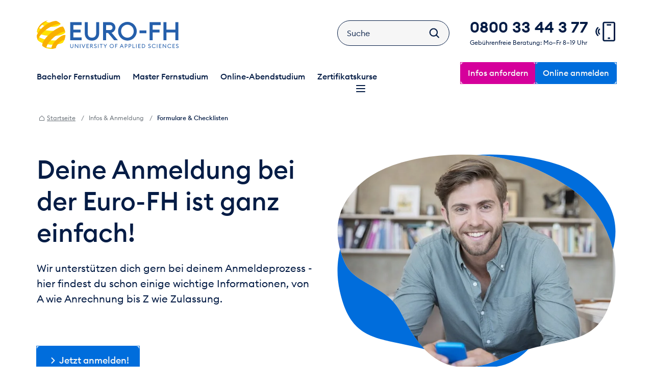

--- FILE ---
content_type: text/html; charset=utf-8
request_url: https://www.euro-fh.de/infos-anmeldung/anmeldung/
body_size: 50370
content:
<!DOCTYPE html>
<html lang="de-de">
<head>
            <meta http-equiv="Content-Type" content="text/html; charset=utf-8">
            <meta name="theme-color" content="rgb(0,75,145)"/>
            <meta name="revisit-after" content="7 days">
            <meta name="viewport" content="width=device-width, initial-scale=1">
            <meta name="language" content="de">
            <meta http-equiv="content-language" content="de">
            <meta name="DC.title" content="Fernstudium an der Euro-FH: Bachelor, Master und MBA">
            <meta name="geo.region" content="DE-HH">
            <meta name="geo.placename" content="Doberaner Weg, 22143 Hamburg, Deutschland">
            <meta name="geo.position" content="53.603405;10.151153">
            <meta name="ICBM" content="53.603405, 10.151153">
            <meta name="city" content="Hamburg">
            <meta name="country" content="Germany">
            <meta name="state" content="Hamburg">
            <meta name="zipcode" content="22143">
            <meta name="mobile-web-app-capable" content="yes">
            <meta name="apple-mobile-web-app-capable" content="yes">
            <meta name="apple-mobile-web-app-status-bar-style" content="black">
            <meta name="apple-mobile-web-app-title" content="euro-fh.de">
            <meta name="google-site-verification" content="FeyaNBNmGoF_aPamz8zJ28emNTvQMPXzFg76eyJpbNA" />
            <link rel="apple-touch-icon" sizes="180x180" href="/apple-touch-icon.png?v2024">
            <link rel="icon" type="image/png" sizes="32x32" href="/favicon-32x32.png?v2024">
            <link rel="icon" type="image/png" sizes="16x16" href="/favicon-16x16.png?v2024">
            <link rel="manifest" href="/site.webmanifest">
            <link rel="mask-icon" href="/safari-pinned-tab.svg?v2024" color="#f9b000">
            <meta name="apple-mobile-web-app-title" content="EURO-FH">
            <meta name="application-name" content="EURO-FH">
            <meta name="msapplication-TileColor" content="#f9b000">
            <meta name="theme-color" content="#ffffff">
            <link rel="preconnect" href="https://web.cmp.usercentrics.eu">
            <link rel="preconnect" href="https://app.usercentrics.eu">
            <link rel="preconnect" href="https://v1.api.service.cmp.usercentrics.eu">
            <link rel="preconnect" href="https://dev.visualwebsiteoptimizer.com" />
            <script type='text/javascript' id='vwoCode'>
                  window._vwo_code ||
                  (function () {
                    var w=window,
                        d=document;
                    var account_id=1101674,
                        version=2.2,
                        settings_tolerance=2000,
                        hide_element='body',
                        hide_element_style = 'opacity:0 !important;filter:alpha(opacity=0) !important;background:none !important';
                    /* DO NOT EDIT BELOW THIS LINE */
                    if(f=!1,v=d.querySelector('#vwoCode'),cc={},-1<d.URL.indexOf('__vwo_disable__')||w._vwo_code)return;try{var e=JSON.parse(localStorage.getItem('_vwo_'+account_id+'_config'));cc=e&&'object'==typeof e?e:{}}catch(e){}function r(t){try{return decodeURIComponent(t)}catch(e){return t}}var s=function(){var e={combination:[],combinationChoose:[],split:[],exclude:[],uuid:null,consent:null,optOut:null},t=d.cookie||'';if(!t)return e;for(var n,i,o=/(?:^|;\s*)(?:(_vis_opt_exp_(\d+)_combi=([^;]*))|(_vis_opt_exp_(\d+)_combi_choose=([^;]*))|(_vis_opt_exp_(\d+)_split=([^:;]*))|(_vis_opt_exp_(\d+)_exclude=[^;]*)|(_vis_opt_out=([^;]*))|(_vwo_global_opt_out=[^;]*)|(_vwo_uuid=([^;]*))|(_vwo_consent=([^;]*)))/g;null!==(n=o.exec(t));)try{n[1]?e.combination.push({id:n[2],value:r(n[3])}):n[4]?e.combinationChoose.push({id:n[5],value:r(n[6])}):n[7]?e.split.push({id:n[8],value:r(n[9])}):n[10]?e.exclude.push({id:n[11]}):n[12]?e.optOut=r(n[13]):n[14]?e.optOut=!0:n[15]?e.uuid=r(n[16]):n[17]&&(i=r(n[18]),e.consent=i&&3<=i.length?i.substring(0,3):null)}catch(e){}return e}();function i(){var e=function(){if(w.VWO&&Array.isArray(w.VWO))for(var e=0;e<w.VWO.length;e++){var t=w.VWO[e];if(Array.isArray(t)&&('setVisitorId'===t[0]||'setSessionId'===t[0]))return!0}return!1}(),t='a='+account_id+'&u='+encodeURIComponent(w._vis_opt_url||d.URL)+'&vn='+version+'&ph=1'+('undefined'!=typeof platform?'&p='+platform:'')+'&st='+w.performance.now();e||((n=function(){var e,t=[],n={},i=w.VWO&&w.VWO.appliedCampaigns||{};for(e in i){var o=i[e]&&i[e].v;o&&(t.push(e+'-'+o+'-1'),n[e]=!0)}if(s&&s.combination)for(var r=0;r<s.combination.length;r++){var a=s.combination[r];n[a.id]||t.push(a.id+'-'+a.value)}return t.join('|')}())&&(t+='&c='+n),(n=function(){var e=[],t={};if(s&&s.combinationChoose)for(var n=0;n<s.combinationChoose.length;n++){var i=s.combinationChoose[n];e.push(i.id+'-'+i.value),t[i.id]=!0}if(s&&s.split)for(var o=0;o<s.split.length;o++)t[(i=s.split[o]).id]||e.push(i.id+'-'+i.value);return e.join('|')}())&&(t+='&cc='+n),(n=function(){var e={},t=[];if(w.VWO&&Array.isArray(w.VWO))for(var n=0;n<w.VWO.length;n++){var i=w.VWO[n];if(Array.isArray(i)&&'setVariation'===i[0]&&i[1]&&Array.isArray(i[1]))for(var o=0;o<i[1].length;o++){var r,a=i[1][o];a&&'object'==typeof a&&(r=a.e,a=a.v,r&&a&&(e[r]=a))}}for(r in e)t.push(r+'-'+e[r]);return t.join('|')}())&&(t+='&sv='+n)),s&&s.optOut&&(t+='&o='+s.optOut);var n=function(){var e=[],t={};if(s&&s.exclude)for(var n=0;n<s.exclude.length;n++){var i=s.exclude[n];t[i.id]||(e.push(i.id),t[i.id]=!0)}return e.join('|')}();return n&&(t+='&e='+n),s&&s.uuid&&(t+='&id='+s.uuid),s&&s.consent&&(t+='&consent='+s.consent),w.name&&-1<w.name.indexOf('_vis_preview')&&(t+='&pM=true'),w.VWO&&w.VWO.ed&&(t+='&ed='+w.VWO.ed),t}code={nonce:v&&v.nonce,library_tolerance:function(){return'undefined'!=typeof library_tolerance?library_tolerance:void 0},settings_tolerance:function(){return cc.sT||settings_tolerance},hide_element_style:function(){return'{'+(cc.hES||hide_element_style)+'}'},hide_element:function(){return performance.getEntriesByName('first-contentful-paint')[0]?'':'string'==typeof cc.hE?cc.hE:hide_element},getVersion:function(){return version},finish:function(e){var t;f||(f=!0,(t=d.getElementById('_vis_opt_path_hides'))&&t.parentNode.removeChild(t),e&&((new Image).src='https://dev.visualwebsiteoptimizer.com/ee.gif?a='+account_id+e))},finished:function(){return f},addScript:function(e){var t=d.createElement('script');t.type='text/javascript',e.src?t.src=e.src:t.text=e.text,v&&t.setAttribute('nonce',v.nonce),d.getElementsByTagName('head')[0].appendChild(t)},load:function(e,t){t=t||{};var n=new XMLHttpRequest;n.open('GET',e,!0),n.withCredentials=!t.dSC,n.responseType=t.responseType||'text',n.onload=function(){if(t.onloadCb)return t.onloadCb(n,e);200===n.status?_vwo_code.addScript({text:n.responseText}):_vwo_code.finish('&e=loading_failure:'+e)},n.onerror=function(){if(t.onerrorCb)return t.onerrorCb(e);_vwo_code.finish('&e=loading_failure:'+e)},n.send()},init:function(){var e,t=this.settings_tolerance();w._vwo_settings_timer=setTimeout(function(){_vwo_code.finish()},t),'body'!==this.hide_element()?(n=d.createElement('style'),e=(t=this.hide_element())?t+this.hide_element_style():'',t=d.getElementsByTagName('head')[0],n.setAttribute('id','_vis_opt_path_hides'),v&&n.setAttribute('nonce',v.nonce),n.setAttribute('type','text/css'),n.styleSheet?n.styleSheet.cssText=e:n.appendChild(d.createTextNode(e)),t.appendChild(n)):(n=d.getElementsByTagName('head')[0],(e=d.createElement('div')).style.cssText='z-index: 2147483647 !important;position: fixed !important;left: 0 !important;top: 0 !important;width: 100% !important;height: 100% !important;background: white !important;',e.setAttribute('id','_vis_opt_path_hides'),e.classList.add('_vis_hide_layer'),n.parentNode.insertBefore(e,n.nextSibling));var n='https://dev.visualwebsiteoptimizer.com/j.php?'+i();-1!==w.location.search.indexOf('_vwo_xhr')?this.addScript({src:n}):this.load(n+'&x=true',{l:1})}};w._vwo_code=code;code.init();})();
            </script>
            <script>document.addEventListener("touchstart", function(){}, true);</script>
    <meta charset="utf-8">

<!-- 
	This website is powered by TYPO3 - inspiring people to share!
	TYPO3 is a free open source Content Management Framework initially created by Kasper Skaarhoj and licensed under GNU/GPL.
	TYPO3 is copyright 1998-2026 of Kasper Skaarhoj. Extensions are copyright of their respective owners.
	Information and contribution at https://typo3.org/
-->


<title>Anmeldung für ein Fernstudium an der Euro-FH</title>
<meta name="generator" content="TYPO3 CMS">
<meta name="description" content="Hier stehen Ihnen unsere Anmeldeunterlagen für ein Fernstudium an der Europäischen Fernhochschule Hamburg zum Download bereit.">
<meta property="og:image" content="https://www.euro-fh.de/_assets/e3bb07ddb3fced7e08b2f6a9beccb585/Images/Frontend/2024-09-02_EFH-logo.jpg">
<meta name="twitter:card" content="summary">
<meta name="twitter:image" content="https://www.euro-fh.de/_assets/e3bb07ddb3fced7e08b2f6a9beccb585/Images/Frontend/2024-09-02_EFH-logo.jpg">

<link href="/_assets/vite/assets/main-BACcCqW0.css" rel="stylesheet" >
<link rel="stylesheet" href="/typo3temp/assets/compressed/d5cebe74008bfcacfc0901b951fa4e28-79c2533bef90e3a7daa2ae306638e207.css?1769605631" media="all">
<link rel="stylesheet" href="/typo3temp/assets/compressed/auto-complete-dd5058b7011c217941c20e55f0fec5ed.css?1769605631" media="all">




<script src="/typo3temp/assets/compressed/efh_utils-017371242aa46d5b5f3932f32f839cbe.js?1769605631" type="application/x-javascript"></script>
<script type="module" src="/_assets/vite/assets/main-2A156LLE.js"></script>


<link rel="canonical" href="https://www.euro-fh.de/infos-anmeldung/anmeldung/">

</head>
<body>














<!-- Bestaetigung Secunet -->
<!-- yeshBofcam7 -->

    
        <script id="usercentrics-cmp" src="https://web.cmp.usercentrics.eu/ui/loader.js" data-settings-id="jjO9i7JFh" async></script>
    



<script type="text/javascript">
  // create dataLayer
  window.dataLayer = window.dataLayer || [];

  function gtag() {
    dataLayer.push(arguments);
  }

  let page = 0;
  window.addEventListener('ucEvent', function (e) {
    // onInitialPageload is missing since usercentrics v3
    // https://usercentrics.com/docs/web/features/events/examples/reload-page/
    if (e.detail.event === 'consent_status' && e.detail.type === 'IMPLICIT' && page === 0) {
      page = 1;
    } else {
      if (e.detail.event === 'consent_status' && e.detail.type === 'EXPLICIT' && page === 0) {
        page = 1;
      } else {
        if (e.detail.event === 'consent_status' && e.detail.type === 'EXPLICIT' && page === 1) {
          if(!e.detail['Google Tag Manager']) {
            window.location.reload();
          }
        }
      }
    }
  });

  // set „denied" as default for both ad and analytics storage,
  gtag("consent", "default", {
    ad_user_data: "denied",
    ad_personalization: "denied",
    ad_storage: "denied",
    analytics_storage: "denied",
    wait_for_update: 2000 // milliseconds to wait for update
  });

  // Enable ads data redaction by default [optional]
  gtag("set", "ads_data_redaction", true);
</script>


        <script type="text/plain" data-usercentrics="Google Tag Manager">
          // Google Tag Manager
          (function(w, d, s, l, i) {
            w[l] = w[l] || [];
            w[l].push({
              'gtm.start': new Date().getTime(),
              event: 'gtm.js'
            });
            var f = d.getElementsByTagName(s)[0],
                j = d.createElement(s),
                dl = l != 'dataLayer' ? '&l=' + l : '';
            j.async = true;
            j.src =
                'https://www.googletagmanager.com/gtm.js?id=' + i + dl;
            f.parentNode.insertBefore(j, f);
          })(window, document, 'script', 'dataLayer', 'GTM-WQ8W76');
        </script>
    


    <div class="skip-links skip-links__container">
    <a class="skip-links__target link--reset" title="Skip links" href="#header__nav">
       <span class="icon icon--chevron-right">
               <svg xmlns="http://www.w3.org/2000/svg" role="presentation" width="24" height="24" viewBox="0 0 24 24" fill="none"><path fill-rule="evenodd" clip-rule="evenodd" d="M8.79289 6.29289C9.18342 5.90237 9.81658 5.90237 10.2071 6.29289L15.2071 11.2929C15.5976 11.6834 15.5976 12.3166 15.2071 12.7071L10.2071 17.7071C9.81658 18.0976 9.18342 18.0976 8.79289 17.7071C8.40237 17.3166 8.40237 16.6834 8.79289 16.2929L13.0858 12L8.79289 7.70711C8.40237 7.31658 8.40237 6.68342 8.79289 6.29289Z" fill="currentColor"/></svg>
            </span>
        <span class="skip-links__label">Zur Hauptnavigation springen</span>
    </a>
    <a class="skip-links__target link--reset" title="Skip links" href="#main">
       <span class="icon icon--chevron-right">
               <svg xmlns="http://www.w3.org/2000/svg" role="presentation" width="24" height="24" viewBox="0 0 24 24" fill="none"><path fill-rule="evenodd" clip-rule="evenodd" d="M8.79289 6.29289C9.18342 5.90237 9.81658 5.90237 10.2071 6.29289L15.2071 11.2929C15.5976 11.6834 15.5976 12.3166 15.2071 12.7071L10.2071 17.7071C9.81658 18.0976 9.18342 18.0976 8.79289 17.7071C8.40237 17.3166 8.40237 16.6834 8.79289 16.2929L13.0858 12L8.79289 7.70711C8.40237 7.31658 8.40237 6.68342 8.79289 6.29289Z" fill="currentColor"/></svg>
            </span>
        <span class="skip-links__label">Zum Seiteninhalt springen</span>
    </a>
    <a class="skip-links__target link--reset" title="Skip links" href="#footer">
        <span class="icon icon--chevron-right">
               <svg xmlns="http://www.w3.org/2000/svg" role="presentation" width="24" height="24" viewBox="0 0 24 24" fill="none"><path fill-rule="evenodd" clip-rule="evenodd" d="M8.79289 6.29289C9.18342 5.90237 9.81658 5.90237 10.2071 6.29289L15.2071 11.2929C15.5976 11.6834 15.5976 12.3166 15.2071 12.7071L10.2071 17.7071C9.81658 18.0976 9.18342 18.0976 8.79289 17.7071C8.40237 17.3166 8.40237 16.6834 8.79289 16.2929L13.0858 12L8.79289 7.70711C8.40237 7.31658 8.40237 6.68342 8.79289 6.29289Z" fill="currentColor"/></svg>
            </span>
        <span class="skip-links__label">Zum Footer springen</span>
    </a>
</div>
    <header id="header" class="header  header--bg-white">
    <div class="container">
        <a class="link--reset header__logo" title="Startseite" href="/">EURO-FH</a>
        <div class="header__search">
            <form class="header__search_form" action="/suche/" method="get" role="search"> <input type="text" class="header__search_input" name="tx_kesearch_pi1[sword]" placeholder="Suche" id="ke_search_searchfield_sword"/>
 <span class="header__search_placeholder">Studiengänge oder Infos suchen ...</span>
 <button type="submit" class="header__search_submit" title="Suche starten"><span class="icon icon--search"><svg role="presentation" xmlns="http://www.w3.org/2000/svg" width="25" height="24" viewBox="0 0 25 24" fill="none"><path d="M22.5213 20.0995L18.1294 15.7057C19.4463 13.9897 20.0611 11.8371 19.8491 9.68447C19.6372 7.53186 18.6143 5.54046 16.9881 4.11425C15.3619 2.68804 13.254 1.93381 11.0922 2.00456C8.93031 2.07532 6.87629 2.96575 5.3468 4.49524C3.81731 6.02473 2.92688 8.07874 2.85613 10.2406C2.78537 12.4025 3.5396 14.5103 4.96581 16.1365C6.39202 17.7628 8.38342 18.7856 10.536 18.9976C12.6886 19.2095 14.8413 18.5947 16.5573 17.2779L20.9529 21.6744C21.0561 21.7776 21.1787 21.8595 21.3135 21.9154C21.4484 21.9712 21.593 22 21.739 22C21.8849 22 22.0295 21.9712 22.1644 21.9154C22.2993 21.8595 22.4218 21.7776 22.525 21.6744C22.6283 21.5712 22.7101 21.4486 22.766 21.3137C22.8219 21.1789 22.8506 21.0343 22.8506 20.8883C22.8506 20.7423 22.8219 20.5978 22.766 20.4629C22.7101 20.328 22.6283 20.2055 22.525 20.1022L22.5213 20.0995ZM5.08975 10.5268C5.08975 9.28306 5.45857 8.06721 6.14957 7.03305C6.84058 5.99888 7.82273 5.19285 8.97183 4.71688C10.1209 4.2409 11.3854 4.11637 12.6053 4.35902C13.8251 4.60167 14.9457 5.2006 15.8251 6.08009C16.7046 6.95957 17.3036 8.0801 17.5462 9.29998C17.7889 10.5199 17.6643 11.7843 17.1884 12.9334C16.7124 14.0825 15.9063 15.0647 14.8722 15.7557C13.838 16.4467 12.6222 16.8155 11.3784 16.8155C9.71107 16.8138 8.11252 16.1507 6.93354 14.9717C5.75456 13.7927 5.09146 12.1942 5.08975 10.5268Z" fill="currentColor"/></svg></span></button></form>
            <a class="header__search-link link--reset" aria-label="Zur Suche" href="/suche/">
                <span class="icon icon--search"><svg role="presentation" xmlns="http://www.w3.org/2000/svg" width="25" height="24" viewBox="0 0 25 24" fill="none"><path d="M22.5213 20.0995L18.1294 15.7057C19.4463 13.9897 20.0611 11.8371 19.8491 9.68447C19.6372 7.53186 18.6143 5.54046 16.9881 4.11425C15.3619 2.68804 13.254 1.93381 11.0922 2.00456C8.93031 2.07532 6.87629 2.96575 5.3468 4.49524C3.81731 6.02473 2.92688 8.07874 2.85613 10.2406C2.78537 12.4025 3.5396 14.5103 4.96581 16.1365C6.39202 17.7628 8.38342 18.7856 10.536 18.9976C12.6886 19.2095 14.8413 18.5947 16.5573 17.2779L20.9529 21.6744C21.0561 21.7776 21.1787 21.8595 21.3135 21.9154C21.4484 21.9712 21.593 22 21.739 22C21.8849 22 22.0295 21.9712 22.1644 21.9154C22.2993 21.8595 22.4218 21.7776 22.525 21.6744C22.6283 21.5712 22.7101 21.4486 22.766 21.3137C22.8219 21.1789 22.8506 21.0343 22.8506 20.8883C22.8506 20.7423 22.8219 20.5978 22.766 20.4629C22.7101 20.328 22.6283 20.2055 22.525 20.1022L22.5213 20.0995ZM5.08975 10.5268C5.08975 9.28306 5.45857 8.06721 6.14957 7.03305C6.84058 5.99888 7.82273 5.19285 8.97183 4.71688C10.1209 4.2409 11.3854 4.11637 12.6053 4.35902C13.8251 4.60167 14.9457 5.2006 15.8251 6.08009C16.7046 6.95957 17.3036 8.0801 17.5462 9.29998C17.7889 10.5199 17.6643 11.7843 17.1884 12.9334C16.7124 14.0825 15.9063 15.0647 14.8722 15.7557C13.838 16.4467 12.6222 16.8155 11.3784 16.8155C9.71107 16.8138 8.11252 16.1507 6.93354 14.9717C5.75456 13.7927 5.09146 12.1942 5.08975 10.5268Z" fill="currentColor"/></svg></span>
            </a>
        </div>
        <a href="tel:08003344377" aria-label="Jetzt die gebührenfreie Studienberatung anrufen Montag bis Freitag zwischen 8 und 19 Uhr" class="header__contact link--reset">
            <span class="header__contact_phone">0800 33 44 3 77</span>
            <span class="header__contact_phone-info">Gebührenfreie Beratung: Mo–Fr 8–19 Uhr</span>
            <span class="header__contact_phone icon icon--call">
                <svg role="presentation" xmlns="http://www.w3.org/2000/svg" width="25" height="24" viewBox="0 0 25 24" fill="none">
                    <path d="M15.1018 3.70582C14.6518 3.70582 14.287 4.07062 14.287 4.52063C14.287 4.97064 14.6518 5.33544 15.1018 5.33544H18.6018C19.0518 5.33544 19.4166 4.97064 19.4166 4.52063C19.4166 4.07062 19.0518 3.70582 18.6018 3.70582H15.1018Z" fill="currentColor"/>
                    <path d="M16.2681 18.5762C15.8181 18.5762 15.4533 18.941 15.4533 19.391C15.4533 19.841 15.8181 20.2058 16.2681 20.2058H17.4347C17.8847 20.2058 18.2495 19.841 18.2495 19.391C18.2495 18.941 17.8847 18.5762 17.4347 18.5762H16.2681Z" fill="currentColor"/>
                    <path fill-rule="evenodd" clip-rule="evenodd" d="M12.0054 1H21.6977C22.8873 1 23.8516 1.8565 23.8516 2.91304V21.087C23.8516 22.1435 22.8873 23 21.6977 23H12.0054C10.8159 23 9.85156 22.1435 9.85156 21.087V2.91304C9.85156 1.8565 10.8159 1 12.0054 1ZM21.6977 2.62963H12.0054C11.8007 2.62963 11.6496 2.70323 11.5646 2.77874C11.4826 2.85158 11.4812 2.90196 11.4812 2.91304V21.087C11.4812 21.0981 11.4826 21.1484 11.5646 21.2213C11.6496 21.2968 11.8007 21.3704 12.0054 21.3704H21.6977C21.9024 21.3704 22.0535 21.2968 22.1385 21.2213C22.2205 21.1485 22.2219 21.0981 22.2219 21.087V2.91304C22.2219 2.90194 22.2205 2.85157 22.1385 2.77873C22.0535 2.70323 21.9024 2.62963 21.6977 2.62963Z" fill="currentColor"/>
                    <path d="M3.97503 7.20545C3.30181 7.83507 2.76777 8.58256 2.40343 9.40521C2.03908 10.2279 1.85156 11.1096 1.85156 12C1.85156 12.8904 2.03908 13.7721 2.40343 14.5948C2.76777 15.4174 3.30181 16.1649 3.97503 16.7946C4.26793 17.0685 4.7428 17.0685 5.03569 16.7946C5.32859 16.5206 5.32859 16.0765 5.03569 15.8026C4.50176 15.3032 4.07821 14.7104 3.78925 14.0579C3.50028 13.4055 3.35156 12.7062 3.35156 12C3.35156 11.2938 3.50029 10.5945 3.78925 9.94206C4.07821 9.28961 4.50176 8.69678 5.03569 8.19742C5.32859 7.9235 5.32859 7.47937 5.03569 7.20545C4.7428 6.93152 4.26793 6.93152 3.97503 7.20545Z" fill="currentColor"/>
                    <path d="M5.74291 8.85874C4.85211 9.69186 4.35167 10.8218 4.35166 12C4.35167 13.1782 4.85211 14.3081 5.74291 15.1413C6.0358 15.4152 6.51068 15.4152 6.80357 15.1413C7.09646 14.8673 7.09646 14.4232 6.80357 14.1493C6.19408 13.5793 5.85167 12.8061 5.85166 12C5.85167 11.1939 6.19408 10.4207 6.80357 9.85072C7.09646 9.57679 7.09646 9.13267 6.80357 8.85874C6.51068 8.58481 6.0358 8.58481 5.74291 8.85874Z" fill="currentColor"/>
                </svg>
            </span>
        </a>
    </div>

    <nav class="header__nav" id="header__nav" aria-label="Hauptnavigation">
    <ul id="header__nav_menu" class="header__nav_list header__nav_list--first-level">
        
            <li class="header__nav_list-item">
                <button id="header__nav_menu-btn-0" aria-live="polite" aria-controls="header__nav_menu-0" aria-expanded="false" class="header__nav_list-item-btn header__nav_list-item-btn--first-level ">
                    <span class="header__nav_list-item-btn__label header__nav_list-item-btn__label--aria-expanded-false">Bachelor Fernstudium</span>
                    <span class="header__nav_list-item-btn__label header__nav_list-item-btn__label--aria-expanded-true">zurück</span>
                </button>
                
                        
    <ul class="header__nav_list header__nav_list--second-level" aria-label="Bachelor" id="header__nav_menu-0" aria-hidden="true">
        <li class="header__nav_list-item header__nav_list-item-title" aria-hidden="true">Bachelor</li>

        
            
            <!-- categories from HeaderController.php in $viewData -->

    <li class="header__nav_list-item">
        <button id="header__nav_menu-btn--0--second-level" aria-expanded="false"
                aria-controls="header__nav_menu--0--second-level"
                class="header__nav_list-item-btn header__nav_list-item-btn--second-level">BWL &amp; Management
        </button>
        <ul id="header__nav_menu--0--second-level" aria-label="BWL &amp; Management" class="header__nav_list">
            
                <li class="header__nav_list-item">
                    <a href="/bachelor-fernstudium/business-administration/"
                       data-seminar-uid="963679"
                       data-current-seminar-uid=""
                       class=" header__nav_list-item-link--third-level link--reset"
                       title="Fernstudium Bachelor Business Administration (B.A.)"
                       aria-current="">
                        <span class="header__nav_list-item-label header__nav_list-item-label--has-tag">
                            Business Administration
                        </span>
                        
                            <span class="tag tag--bachelor">
                                <span class="tag__label">Neu</span>
                                <span class="tag__flubble">
                                    <svg xmlns="http://www.w3.org/2000/svg" width="46" height="31" viewBox="0 0 46 31" fill="none">
                                        <path
                                            d="M45.5356 11.0943C42.0527 -1.01093 28.2905 -0.55079 21.5045 3.5325C13.9893 8.05485 2.51829 2.42018 0.493632 11.5394C-0.565646 29.9149 15.6314 34.3681 35.2662 28.5324C43.6279 26.0471 47.3915 17.5446 45.5356 11.0943Z"
                                            fill="var(--seminar-color)"/>
                                    </svg>
                                </span>
                            </span>
                        
                    </a>
                </li>
            
                <li class="header__nav_list-item">
                    <a href="/bachelor-fernstudium/betriebswirtschaftslehre/"
                       data-seminar-uid="4"
                       data-current-seminar-uid=""
                       class=" header__nav_list-item-link--third-level link--reset"
                       title="Fernstudium Bachelor Betriebswirtschaftslehre (B.Sc.)"
                       aria-current="">
                        <span class="header__nav_list-item-label ">
                            Betriebswirtschaftslehre mit div. Spezialisierungen
                        </span>
                        
                    </a>
                </li>
            
                <li class="header__nav_list-item">
                    <a href="/bachelor-fernstudium/wirtschaftsrecht/"
                       data-seminar-uid="255"
                       data-current-seminar-uid=""
                       class=" header__nav_list-item-link--third-level link--reset"
                       title="Fernstudium Bachelor Wirtschaftsrecht (LL.B.)"
                       aria-current="">
                        <span class="header__nav_list-item-label ">
                            Wirtschaftsrecht mit div. Spezialisierungen
                        </span>
                        
                    </a>
                </li>
            
            <li class="header__nav_list-item">
                <a href="/bachelor-fernstudium/#category=939953"
                   class="header__nav_list-item-link--third-level header__nav_list-item-link--show-all link--reset" absolute="1"
                   onclick="window.location.reload(true);" aria-label="Alle Bachelor-Studiengänge in BWL &amp; Management anzeigen (55)">
                    Alle anzeigen (55)
                </a>
            </li>
        </ul>
    </li>

    <li class="header__nav_list-item">
        <button id="header__nav_menu-btn--1--second-level" aria-expanded="false"
                aria-controls="header__nav_menu--1--second-level"
                class="header__nav_list-item-btn header__nav_list-item-btn--second-level">Psychologie &amp; Coaching
        </button>
        <ul id="header__nav_menu--1--second-level" aria-label="Psychologie &amp; Coaching" class="header__nav_list">
            
                <li class="header__nav_list-item">
                    <a href="/bachelor-fernstudium/kinder-jugendpsychologie/"
                       data-seminar-uid="963705"
                       data-current-seminar-uid=""
                       class=" header__nav_list-item-link--third-level link--reset"
                       title="Fernstudium Bachelor Kinder- &amp; Jugendpsychologie (B.Sc.)"
                       aria-current="">
                        <span class="header__nav_list-item-label header__nav_list-item-label--has-tag">
                            Kinder- &amp; Jugendpsychologie
                        </span>
                        
                            <span class="tag tag--bachelor">
                                <span class="tag__label">Neu</span>
                                <span class="tag__flubble">
                                    <svg xmlns="http://www.w3.org/2000/svg" width="46" height="31" viewBox="0 0 46 31" fill="none">
                                        <path
                                            d="M45.5356 11.0943C42.0527 -1.01093 28.2905 -0.55079 21.5045 3.5325C13.9893 8.05485 2.51829 2.42018 0.493632 11.5394C-0.565646 29.9149 15.6314 34.3681 35.2662 28.5324C43.6279 26.0471 47.3915 17.5446 45.5356 11.0943Z"
                                            fill="var(--seminar-color)"/>
                                    </svg>
                                </span>
                            </span>
                        
                    </a>
                </li>
            
                <li class="header__nav_list-item">
                    <a href="/bachelor-fernstudium/psychologie/"
                       data-seminar-uid="121"
                       data-current-seminar-uid=""
                       class=" header__nav_list-item-link--third-level link--reset"
                       title="Fernstudium Bachelor Psychologie (B.Sc.)"
                       aria-current="">
                        <span class="header__nav_list-item-label ">
                            Psychologie
                        </span>
                        
                    </a>
                </li>
            
                <li class="header__nav_list-item">
                    <a href="/bachelor-fernstudium/betriebswirtschaft-wirtschaftspsychologie/"
                       data-seminar-uid="248"
                       data-current-seminar-uid=""
                       class=" header__nav_list-item-link--third-level link--reset"
                       title="Fernstudium Bachelor Betriebswirtschaftslehre &amp; Wirtschaftspsychologie (B.Sc.)"
                       aria-current="">
                        <span class="header__nav_list-item-label ">
                            BWL &amp; Wirtschaftspsychologie
                        </span>
                        
                    </a>
                </li>
            
            <li class="header__nav_list-item">
                <a href="/bachelor-fernstudium/#category=939956"
                   class="header__nav_list-item-link--third-level header__nav_list-item-link--show-all link--reset" absolute="1"
                   onclick="window.location.reload(true);" aria-label="Alle Bachelor-Studiengänge in Psychologie &amp; Coaching anzeigen (12)">
                    Alle anzeigen (12)
                </a>
            </li>
        </ul>
    </li>

    <li class="header__nav_list-item">
        <button id="header__nav_menu-btn--2--second-level" aria-expanded="false"
                aria-controls="header__nav_menu--2--second-level"
                class="header__nav_list-item-btn header__nav_list-item-btn--second-level">Soziales &amp; Gesellschaft
        </button>
        <ul id="header__nav_menu--2--second-level" aria-label="Soziales &amp; Gesellschaft" class="header__nav_list">
            
                <li class="header__nav_list-item">
                    <a href="/bachelor-fernstudium/medienmanagement-kommunikationsmanagement/"
                       data-seminar-uid="186669"
                       data-current-seminar-uid=""
                       class=" header__nav_list-item-link--third-level link--reset"
                       title="Fernstudium Bachelor Medien- &amp; Kommunikationsmanagement (B.A.)"
                       aria-current="">
                        <span class="header__nav_list-item-label ">
                            Medien- &amp; Kommunikationsmanagement
                        </span>
                        
                    </a>
                </li>
            
                <li class="header__nav_list-item">
                    <a href="/bachelor-fernstudium/soziale-arbeit/"
                       data-seminar-uid="4758"
                       data-current-seminar-uid=""
                       class=" header__nav_list-item-link--third-level link--reset"
                       title="Fernstudium Bachelor Soziale Arbeit (B.A.)"
                       aria-current="">
                        <span class="header__nav_list-item-label ">
                            Soziale Arbeit mit div. Spezialisierungen
                        </span>
                        
                    </a>
                </li>
            
                <li class="header__nav_list-item">
                    <a href="/bachelor-fernstudium/public-management/"
                       data-seminar-uid="963366"
                       data-current-seminar-uid=""
                       class=" header__nav_list-item-link--third-level link--reset"
                       title="Fernstudium Bachelor Public Management (B.A.)"
                       aria-current="">
                        <span class="header__nav_list-item-label header__nav_list-item-label--has-tag">
                            Public Management
                        </span>
                        
                            <span class="tag tag--bachelor">
                                <span class="tag__label">Neu</span>
                                <span class="tag__flubble">
                                    <svg xmlns="http://www.w3.org/2000/svg" width="46" height="31" viewBox="0 0 46 31" fill="none">
                                        <path
                                            d="M45.5356 11.0943C42.0527 -1.01093 28.2905 -0.55079 21.5045 3.5325C13.9893 8.05485 2.51829 2.42018 0.493632 11.5394C-0.565646 29.9149 15.6314 34.3681 35.2662 28.5324C43.6279 26.0471 47.3915 17.5446 45.5356 11.0943Z"
                                            fill="var(--seminar-color)"/>
                                    </svg>
                                </span>
                            </span>
                        
                    </a>
                </li>
            
            <li class="header__nav_list-item">
                <a href="/bachelor-fernstudium/#category=939959"
                   class="header__nav_list-item-link--third-level header__nav_list-item-link--show-all link--reset" absolute="1"
                   onclick="window.location.reload(true);" aria-label="Alle Bachelor-Studiengänge in Soziales &amp; Gesellschaft anzeigen (26)">
                    Alle anzeigen (26)
                </a>
            </li>
        </ul>
    </li>

    <li class="header__nav_list-item">
        <button id="header__nav_menu-btn--3--second-level" aria-expanded="false"
                aria-controls="header__nav_menu--3--second-level"
                class="header__nav_list-item-btn header__nav_list-item-btn--second-level">Bildung &amp; Pädagogik
        </button>
        <ul id="header__nav_menu--3--second-level" aria-label="Bildung &amp; Pädagogik" class="header__nav_list">
            
                <li class="header__nav_list-item">
                    <a href="/bachelor-fernstudium/kindheits-und-jugendpaedagogik/"
                       data-seminar-uid="86591"
                       data-current-seminar-uid=""
                       class=" header__nav_list-item-link--third-level link--reset"
                       title="Fernstudium Bachelor Kindheits- &amp; Jugendpädagogik (B.A.)"
                       aria-current="">
                        <span class="header__nav_list-item-label ">
                            Kindheits- &amp; Jugendpädagogik
                        </span>
                        
                    </a>
                </li>
            
                <li class="header__nav_list-item">
                    <a href="/bachelor-fernstudium/bildungs-und-erziehungswissenschaft/"
                       data-seminar-uid="849950"
                       data-current-seminar-uid=""
                       class=" header__nav_list-item-link--third-level link--reset"
                       title="Fernstudium Bachelor Bildungs- &amp; Erziehungswissenschaft (B.A.)"
                       aria-current="">
                        <span class="header__nav_list-item-label ">
                            Bildungs- &amp; Erziehungswissenschaft mit div. Spezialisierungen
                        </span>
                        
                    </a>
                </li>
            
                <li class="header__nav_list-item">
                    <a href="/bachelor-fernstudium/sozialpaedagogik/"
                       data-seminar-uid="963610"
                       data-current-seminar-uid=""
                       class=" header__nav_list-item-link--third-level link--reset"
                       title="Fernstudium Bachelor Sozialpädagogik (B.A.)"
                       aria-current="">
                        <span class="header__nav_list-item-label header__nav_list-item-label--has-tag">
                            Sozialpädagogik
                        </span>
                        
                            <span class="tag tag--bachelor">
                                <span class="tag__label">Neu</span>
                                <span class="tag__flubble">
                                    <svg xmlns="http://www.w3.org/2000/svg" width="46" height="31" viewBox="0 0 46 31" fill="none">
                                        <path
                                            d="M45.5356 11.0943C42.0527 -1.01093 28.2905 -0.55079 21.5045 3.5325C13.9893 8.05485 2.51829 2.42018 0.493632 11.5394C-0.565646 29.9149 15.6314 34.3681 35.2662 28.5324C43.6279 26.0471 47.3915 17.5446 45.5356 11.0943Z"
                                            fill="var(--seminar-color)"/>
                                    </svg>
                                </span>
                            </span>
                        
                    </a>
                </li>
            
            <li class="header__nav_list-item">
                <a href="/bachelor-fernstudium/#category=939962"
                   class="header__nav_list-item-link--third-level header__nav_list-item-link--show-all link--reset" absolute="1"
                   onclick="window.location.reload(true);" aria-label="Alle Bachelor-Studiengänge in Bildung &amp; Pädagogik anzeigen (10)">
                    Alle anzeigen (10)
                </a>
            </li>
        </ul>
    </li>

    <li class="header__nav_list-item">
        <button id="header__nav_menu-btn--4--second-level" aria-expanded="false"
                aria-controls="header__nav_menu--4--second-level"
                class="header__nav_list-item-btn header__nav_list-item-btn--second-level">Gesundheit &amp; Pflege
        </button>
        <ul id="header__nav_menu--4--second-level" aria-label="Gesundheit &amp; Pflege" class="header__nav_list">
            
                <li class="header__nav_list-item">
                    <a href="/bachelor-fernstudium/ernaehrungswissenschaften/"
                       data-seminar-uid="963027"
                       data-current-seminar-uid=""
                       class=" header__nav_list-item-link--third-level link--reset"
                       title="Fernstudium Bachelor Ernährungswissenschaften (B.Sc.)"
                       aria-current="">
                        <span class="header__nav_list-item-label ">
                            Ernährungswissenschaften
                        </span>
                        
                    </a>
                </li>
            
                <li class="header__nav_list-item">
                    <a href="/bachelor-fernstudium/gesundheitsmanagement/"
                       data-seminar-uid="963030"
                       data-current-seminar-uid=""
                       class=" header__nav_list-item-link--third-level link--reset"
                       title="Fernstudium Bachelor Gesundheitsmanagement (B.A.)"
                       aria-current="">
                        <span class="header__nav_list-item-label header__nav_list-item-label--has-tag">
                            Gesundheitsmanagement
                        </span>
                        
                            <span class="tag tag--bachelor">
                                <span class="tag__label">Neu</span>
                                <span class="tag__flubble">
                                    <svg xmlns="http://www.w3.org/2000/svg" width="46" height="31" viewBox="0 0 46 31" fill="none">
                                        <path
                                            d="M45.5356 11.0943C42.0527 -1.01093 28.2905 -0.55079 21.5045 3.5325C13.9893 8.05485 2.51829 2.42018 0.493632 11.5394C-0.565646 29.9149 15.6314 34.3681 35.2662 28.5324C43.6279 26.0471 47.3915 17.5446 45.5356 11.0943Z"
                                            fill="var(--seminar-color)"/>
                                    </svg>
                                </span>
                            </span>
                        
                    </a>
                </li>
            
                <li class="header__nav_list-item">
                    <a href="/bachelor-fernstudium/pflegepaedagogik/"
                       data-seminar-uid="963711"
                       data-current-seminar-uid=""
                       class=" header__nav_list-item-link--third-level link--reset"
                       title="Fernstudium Bachelor Pflegepädagogik (B.A.)"
                       aria-current="">
                        <span class="header__nav_list-item-label header__nav_list-item-label--has-tag">
                            Pflegepädagogik
                        </span>
                        
                            <span class="tag tag--bachelor">
                                <span class="tag__label">Neu</span>
                                <span class="tag__flubble">
                                    <svg xmlns="http://www.w3.org/2000/svg" width="46" height="31" viewBox="0 0 46 31" fill="none">
                                        <path
                                            d="M45.5356 11.0943C42.0527 -1.01093 28.2905 -0.55079 21.5045 3.5325C13.9893 8.05485 2.51829 2.42018 0.493632 11.5394C-0.565646 29.9149 15.6314 34.3681 35.2662 28.5324C43.6279 26.0471 47.3915 17.5446 45.5356 11.0943Z"
                                            fill="var(--seminar-color)"/>
                                    </svg>
                                </span>
                            </span>
                        
                    </a>
                </li>
            
            <li class="header__nav_list-item">
                <a href="/bachelor-fernstudium/#category=939965"
                   class="header__nav_list-item-link--third-level header__nav_list-item-link--show-all link--reset" absolute="1"
                   onclick="window.location.reload(true);" aria-label="Alle Bachelor-Studiengänge in Gesundheit &amp; Pflege anzeigen (18)">
                    Alle anzeigen (18)
                </a>
            </li>
        </ul>
    </li>

    <li class="header__nav_list-item">
        <button id="header__nav_menu-btn--5--second-level" aria-expanded="false"
                aria-controls="header__nav_menu--5--second-level"
                class="header__nav_list-item-btn header__nav_list-item-btn--second-level">Technik &amp; IT
        </button>
        <ul id="header__nav_menu--5--second-level" aria-label="Technik &amp; IT" class="header__nav_list">
            
                <li class="header__nav_list-item">
                    <a href="/bachelor-fernstudium/maschinenbau/"
                       data-seminar-uid="963900"
                       data-current-seminar-uid=""
                       class=" header__nav_list-item-link--third-level link--reset"
                       title="Fernstudium Bachelor Maschinenbau (B.Eng.)"
                       aria-current="">
                        <span class="header__nav_list-item-label header__nav_list-item-label--has-tag">
                            Maschinenbau
                        </span>
                        
                            <span class="tag tag--bachelor">
                                <span class="tag__label">Neu</span>
                                <span class="tag__flubble">
                                    <svg xmlns="http://www.w3.org/2000/svg" width="46" height="31" viewBox="0 0 46 31" fill="none">
                                        <path
                                            d="M45.5356 11.0943C42.0527 -1.01093 28.2905 -0.55079 21.5045 3.5325C13.9893 8.05485 2.51829 2.42018 0.493632 11.5394C-0.565646 29.9149 15.6314 34.3681 35.2662 28.5324C43.6279 26.0471 47.3915 17.5446 45.5356 11.0943Z"
                                            fill="var(--seminar-color)"/>
                                    </svg>
                                </span>
                            </span>
                        
                    </a>
                </li>
            
                <li class="header__nav_list-item">
                    <a href="/bachelor-fernstudium/verfahrenstechnik/"
                       data-seminar-uid="963772"
                       data-current-seminar-uid=""
                       class=" header__nav_list-item-link--third-level link--reset"
                       title="Fernstudium Bachelor Verfahrenstechnik (B.Eng.)"
                       aria-current="">
                        <span class="header__nav_list-item-label header__nav_list-item-label--has-tag">
                            Verfahrenstechnik
                        </span>
                        
                            <span class="tag tag--bachelor">
                                <span class="tag__label">Neu</span>
                                <span class="tag__flubble">
                                    <svg xmlns="http://www.w3.org/2000/svg" width="46" height="31" viewBox="0 0 46 31" fill="none">
                                        <path
                                            d="M45.5356 11.0943C42.0527 -1.01093 28.2905 -0.55079 21.5045 3.5325C13.9893 8.05485 2.51829 2.42018 0.493632 11.5394C-0.565646 29.9149 15.6314 34.3681 35.2662 28.5324C43.6279 26.0471 47.3915 17.5446 45.5356 11.0943Z"
                                            fill="var(--seminar-color)"/>
                                    </svg>
                                </span>
                            </span>
                        
                    </a>
                </li>
            
                <li class="header__nav_list-item">
                    <a href="/bachelor-fernstudium/angewandte-informatik/"
                       data-seminar-uid="963066"
                       data-current-seminar-uid=""
                       class=" header__nav_list-item-link--third-level link--reset"
                       title="Fernstudium Bachelor Angewandte Informatik (B.Sc.)"
                       aria-current="">
                        <span class="header__nav_list-item-label ">
                            Angewandte Informatik mit div. Spezialisierungen
                        </span>
                        
                    </a>
                </li>
            
            <li class="header__nav_list-item">
                <a href="/bachelor-fernstudium/#category=939968"
                   class="header__nav_list-item-link--third-level header__nav_list-item-link--show-all link--reset" absolute="1"
                   onclick="window.location.reload(true);" aria-label="Alle Bachelor-Studiengänge in Technik &amp; IT anzeigen (80)">
                    Alle anzeigen (80)
                </a>
            </li>
        </ul>
    </li>


<li class="header__nav_list-item header__nav_list-item--show-all">
    <a href="/bachelor-fernstudium/" class="btn btn--primary" absolute="1">
       <span class="icon icon--chevron-right">
           <svg xmlns="http://www.w3.org/2000/svg" role="presentation" width="24" height="24" viewBox="0 0 24 24" fill="none">
               <path fill-rule="evenodd" clip-rule="evenodd"
                     d="M8.79289 6.29289C9.18342 5.90237 9.81658 5.90237 10.2071 6.29289L15.2071 11.2929C15.5976 11.6834 15.5976 12.3166 15.2071 12.7071L10.2071 17.7071C9.81658 18.0976 9.18342 18.0976 8.79289 17.7071C8.40237 17.3166 8.40237 16.6834 8.79289 16.2929L13.0858 12L8.79289 7.70711C8.40237 7.31658 8.40237 6.68342 8.79289 6.29289Z"
                     fill="currentColor"/>
           </svg>
        </span>
        <span class="btn__label">Alle Bachelor-Studiengänge <span class="btn__label--add-on">ansehen </span>(201)</span>
    </a>
</li>

        

        

        

        
    </ul>

                    
            </li>
        
            <li class="header__nav_list-item">
                <button id="header__nav_menu-btn-1" aria-live="polite" aria-controls="header__nav_menu-1" aria-expanded="false" class="header__nav_list-item-btn header__nav_list-item-btn--first-level ">
                    <span class="header__nav_list-item-btn__label header__nav_list-item-btn__label--aria-expanded-false">Master Fernstudium</span>
                    <span class="header__nav_list-item-btn__label header__nav_list-item-btn__label--aria-expanded-true">zurück</span>
                </button>
                
                        
    <ul class="header__nav_list header__nav_list--second-level" aria-label="Master" id="header__nav_menu-1" aria-hidden="true">
        <li class="header__nav_list-item header__nav_list-item-title" aria-hidden="true">Master</li>

        

        
            
            <!-- categories from HeaderController.php in $viewData -->

    <li class="header__nav_list-item">
        <button id="header__nav_menu-btn--0--second-level" aria-expanded="false"
                aria-controls="header__nav_menu--0--second-level"
                class="header__nav_list-item-btn header__nav_list-item-btn--second-level">Wirtschaft &amp; Management
        </button>
        <ul id="header__nav_menu--0--second-level" aria-label="Wirtschaft &amp; Management" class="header__nav_list">
            
                <li class="header__nav_list-item">
                    <a href="/master-fernstudium/bwl/"
                       data-seminar-uid="934970"
                       data-current-seminar-uid=""
                       class=" header__nav_list-item-link--third-level link--reset"
                       title="Fernstudium Master Betriebswirtschaftslehre (M.A.)"
                       aria-current="">
                        <span class="header__nav_list-item-label ">
                            Betriebswirtschaftslehre mit div. Spezialisierungen
                        </span>
                        
                    </a>
                </li>
            
                <li class="header__nav_list-item">
                    <a href="/master-fernstudium/wirtschaftsrecht/"
                       data-seminar-uid="159634"
                       data-current-seminar-uid=""
                       class=" header__nav_list-item-link--third-level link--reset"
                       title="Fernstudium Master Wirtschaftsrecht (LL.M.)"
                       aria-current="">
                        <span class="header__nav_list-item-label header__nav_list-item-label--has-tag">
                            Wirtschaftsrecht mit div. Spezialisierungen
                        </span>
                        
                            <span class="tag tag--master">
                                <span class="tag__label">Neu</span>
                                <span class="tag__flubble">
                                    <svg xmlns="http://www.w3.org/2000/svg" width="46" height="31" viewBox="0 0 46 31" fill="none">
                                        <path
                                            d="M45.5356 11.0943C42.0527 -1.01093 28.2905 -0.55079 21.5045 3.5325C13.9893 8.05485 2.51829 2.42018 0.493632 11.5394C-0.565646 29.9149 15.6314 34.3681 35.2662 28.5324C43.6279 26.0471 47.3915 17.5446 45.5356 11.0943Z"
                                            fill="var(--seminar-color)"/>
                                    </svg>
                                </span>
                            </span>
                        
                    </a>
                </li>
            
                <li class="header__nav_list-item">
                    <a href="/master-fernstudium/human-resource-management-master/"
                       data-seminar-uid="1012"
                       data-current-seminar-uid=""
                       class=" header__nav_list-item-link--third-level link--reset"
                       title="Fernstudium Master Human Resource Management (M.A.)"
                       aria-current="">
                        <span class="header__nav_list-item-label ">
                            Human Resource Management
                        </span>
                        
                    </a>
                </li>
            
            <li class="header__nav_list-item">
                <a href="/master-fernstudium/#category=939986"
                   class="header__nav_list-item-link--third-level header__nav_list-item-link--show-all link--reset" absolute="1"
                   onclick="window.location.reload(true);" aria-label="Alle Master-Studiengänge in Wirtschaft &amp; Management anzeigen (63)">
                    Alle anzeigen (63)
                </a>
            </li>
        </ul>
    </li>

    <li class="header__nav_list-item">
        <button id="header__nav_menu-btn--1--second-level" aria-expanded="false"
                aria-controls="header__nav_menu--1--second-level"
                class="header__nav_list-item-btn header__nav_list-item-btn--second-level">Psychologie &amp; Coaching
        </button>
        <ul id="header__nav_menu--1--second-level" aria-label="Psychologie &amp; Coaching" class="header__nav_list">
            
                <li class="header__nav_list-item">
                    <a href="/master-fernstudium/psychologie-schwerpunkt-rechtspsychologie/"
                       data-seminar-uid="963664"
                       data-current-seminar-uid=""
                       class=" header__nav_list-item-link--third-level link--reset"
                       title="Fernstudium Master Psychologie (M.Sc.) mit Schwerpunkt Rechtspsychologie"
                       aria-current="">
                        <span class="header__nav_list-item-label header__nav_list-item-label--has-tag">
                            Psychologie mit Schwerpunkt Rechtspsychologie
                        </span>
                        
                            <span class="tag tag--master">
                                <span class="tag__label">Neu</span>
                                <span class="tag__flubble">
                                    <svg xmlns="http://www.w3.org/2000/svg" width="46" height="31" viewBox="0 0 46 31" fill="none">
                                        <path
                                            d="M45.5356 11.0943C42.0527 -1.01093 28.2905 -0.55079 21.5045 3.5325C13.9893 8.05485 2.51829 2.42018 0.493632 11.5394C-0.565646 29.9149 15.6314 34.3681 35.2662 28.5324C43.6279 26.0471 47.3915 17.5446 45.5356 11.0943Z"
                                            fill="var(--seminar-color)"/>
                                    </svg>
                                </span>
                            </span>
                        
                    </a>
                </li>
            
                <li class="header__nav_list-item">
                    <a href="/master-fernstudium/psychologie-schwerpunkt-klinische-psychologie-und-psychologische-beratung/"
                       data-seminar-uid="105248"
                       data-current-seminar-uid=""
                       class=" header__nav_list-item-link--third-level link--reset"
                       title="Fernstudium Master Psychologie (M.Sc.) mit Schwerpunkt Klinische Psychologie &amp; Psychologische Beratung"
                       aria-current="">
                        <span class="header__nav_list-item-label ">
                            Psychologie mit Schwerpunkt Klinische Psychologie &amp; Psychologische Beratung
                        </span>
                        
                    </a>
                </li>
            
                <li class="header__nav_list-item">
                    <a href="/master-fernstudium/wirtschaftspsychologie/"
                       data-seminar-uid="7"
                       data-current-seminar-uid=""
                       class=" header__nav_list-item-link--third-level link--reset"
                       title="Fernstudium Master Wirtschaftspsychologie ohne psychologische Vorkenntnisse (M.Sc.)"
                       aria-current="">
                        <span class="header__nav_list-item-label ">
                            Wirtschaftspsychologie ohne psychologische Vorkenntnisse
                        </span>
                        
                    </a>
                </li>
            
            <li class="header__nav_list-item">
                <a href="/master-fernstudium/#category=939983"
                   class="header__nav_list-item-link--third-level header__nav_list-item-link--show-all link--reset" absolute="1"
                   onclick="window.location.reload(true);" aria-label="Alle Master-Studiengänge in Psychologie &amp; Coaching anzeigen (26)">
                    Alle anzeigen (26)
                </a>
            </li>
        </ul>
    </li>

    <li class="header__nav_list-item">
        <button id="header__nav_menu-btn--2--second-level" aria-expanded="false"
                aria-controls="header__nav_menu--2--second-level"
                class="header__nav_list-item-btn header__nav_list-item-btn--second-level">Soziales &amp; Gesellschaft
        </button>
        <ul id="header__nav_menu--2--second-level" aria-label="Soziales &amp; Gesellschaft" class="header__nav_list">
            
                <li class="header__nav_list-item">
                    <a href="/master-fernstudium/master-politikwissenschaft-und-management/"
                       data-seminar-uid="6782"
                       data-current-seminar-uid=""
                       class=" header__nav_list-item-link--third-level link--reset"
                       title="Fernstudium Master Politikwissenschaft &amp; Management (M.A.)"
                       aria-current="">
                        <span class="header__nav_list-item-label ">
                            Politikwissenschaft &amp; Management
                        </span>
                        
                    </a>
                </li>
            
                <li class="header__nav_list-item">
                    <a href="/master-fernstudium/soziale-arbeit-quereinstieg/"
                       data-seminar-uid="963012"
                       data-current-seminar-uid=""
                       class=" header__nav_list-item-link--third-level link--reset"
                       title="Fernstudium Master Soziale Arbeit, weiterbildend für Auf- &amp; Quereinstieg (M.A.)"
                       aria-current="">
                        <span class="header__nav_list-item-label header__nav_list-item-label--has-tag">
                            Soziale Arbeit, weiterbildend für Auf- &amp; Quereinstieg
                        </span>
                        
                            <span class="tag tag--master">
                                <span class="tag__label">Neu</span>
                                <span class="tag__flubble">
                                    <svg xmlns="http://www.w3.org/2000/svg" width="46" height="31" viewBox="0 0 46 31" fill="none">
                                        <path
                                            d="M45.5356 11.0943C42.0527 -1.01093 28.2905 -0.55079 21.5045 3.5325C13.9893 8.05485 2.51829 2.42018 0.493632 11.5394C-0.565646 29.9149 15.6314 34.3681 35.2662 28.5324C43.6279 26.0471 47.3915 17.5446 45.5356 11.0943Z"
                                            fill="var(--seminar-color)"/>
                                    </svg>
                                </span>
                            </span>
                        
                    </a>
                </li>
            
                <li class="header__nav_list-item">
                    <a href="/master-fernstudium/managing-diversity/"
                       data-seminar-uid="963643"
                       data-current-seminar-uid=""
                       class=" header__nav_list-item-link--third-level link--reset"
                       title="Fernstudium Master Managing Diversity (M.A.)"
                       aria-current="">
                        <span class="header__nav_list-item-label header__nav_list-item-label--has-tag">
                            Managing Diversity
                        </span>
                        
                            <span class="tag tag--master">
                                <span class="tag__label">Neu</span>
                                <span class="tag__flubble">
                                    <svg xmlns="http://www.w3.org/2000/svg" width="46" height="31" viewBox="0 0 46 31" fill="none">
                                        <path
                                            d="M45.5356 11.0943C42.0527 -1.01093 28.2905 -0.55079 21.5045 3.5325C13.9893 8.05485 2.51829 2.42018 0.493632 11.5394C-0.565646 29.9149 15.6314 34.3681 35.2662 28.5324C43.6279 26.0471 47.3915 17.5446 45.5356 11.0943Z"
                                            fill="var(--seminar-color)"/>
                                    </svg>
                                </span>
                            </span>
                        
                    </a>
                </li>
            
            <li class="header__nav_list-item">
                <a href="/master-fernstudium/#category=939980"
                   class="header__nav_list-item-link--third-level header__nav_list-item-link--show-all link--reset" absolute="1"
                   onclick="window.location.reload(true);" aria-label="Alle Master-Studiengänge in Soziales &amp; Gesellschaft anzeigen (21)">
                    Alle anzeigen (21)
                </a>
            </li>
        </ul>
    </li>

    <li class="header__nav_list-item">
        <button id="header__nav_menu-btn--3--second-level" aria-expanded="false"
                aria-controls="header__nav_menu--3--second-level"
                class="header__nav_list-item-btn header__nav_list-item-btn--second-level">Bildung &amp; Pädagogik
        </button>
        <ul id="header__nav_menu--3--second-level" aria-label="Bildung &amp; Pädagogik" class="header__nav_list">
            
                <li class="header__nav_list-item">
                    <a href="/master-fernstudium/paedagogik/"
                       data-seminar-uid="963420"
                       data-current-seminar-uid=""
                       class=" header__nav_list-item-link--third-level link--reset"
                       title="Fernstudium Master Pädagogik (M.A.)"
                       aria-current="">
                        <span class="header__nav_list-item-label header__nav_list-item-label--has-tag">
                            Pädagogik mit div. Spezialisierungen
                        </span>
                        
                            <span class="tag tag--master">
                                <span class="tag__label">Neu</span>
                                <span class="tag__flubble">
                                    <svg xmlns="http://www.w3.org/2000/svg" width="46" height="31" viewBox="0 0 46 31" fill="none">
                                        <path
                                            d="M45.5356 11.0943C42.0527 -1.01093 28.2905 -0.55079 21.5045 3.5325C13.9893 8.05485 2.51829 2.42018 0.493632 11.5394C-0.565646 29.9149 15.6314 34.3681 35.2662 28.5324C43.6279 26.0471 47.3915 17.5446 45.5356 11.0943Z"
                                            fill="var(--seminar-color)"/>
                                    </svg>
                                </span>
                            </span>
                        
                    </a>
                </li>
            
                <li class="header__nav_list-item">
                    <a href="/master-fernstudium/psychologie-des-lehrens-und-lernens/"
                       data-seminar-uid="225926"
                       data-current-seminar-uid=""
                       class=" header__nav_list-item-link--third-level link--reset"
                       title="Fernstudium Master Pädagogische Psychologie des Lehrens &amp; Lernens (M.Sc.)"
                       aria-current="">
                        <span class="header__nav_list-item-label ">
                            Pädagogische Psychologie des Lehrens &amp; Lernens
                        </span>
                        
                    </a>
                </li>
            
                <li class="header__nav_list-item">
                    <a href="/master-fernstudium/kindheits-und-jugendpaedagogik/"
                       data-seminar-uid="963867"
                       data-current-seminar-uid=""
                       class=" header__nav_list-item-link--third-level link--reset"
                       title="Fernstudium Master Kindheits- &amp; Jugendpädagogik (M.A.)"
                       aria-current="">
                        <span class="header__nav_list-item-label header__nav_list-item-label--has-tag">
                            Kindheit- &amp; Jugendpädagogik
                        </span>
                        
                            <span class="tag tag--master">
                                <span class="tag__label">Neu</span>
                                <span class="tag__flubble">
                                    <svg xmlns="http://www.w3.org/2000/svg" width="46" height="31" viewBox="0 0 46 31" fill="none">
                                        <path
                                            d="M45.5356 11.0943C42.0527 -1.01093 28.2905 -0.55079 21.5045 3.5325C13.9893 8.05485 2.51829 2.42018 0.493632 11.5394C-0.565646 29.9149 15.6314 34.3681 35.2662 28.5324C43.6279 26.0471 47.3915 17.5446 45.5356 11.0943Z"
                                            fill="var(--seminar-color)"/>
                                    </svg>
                                </span>
                            </span>
                        
                    </a>
                </li>
            
            <li class="header__nav_list-item">
                <a href="/master-fernstudium/#category=939977"
                   class="header__nav_list-item-link--third-level header__nav_list-item-link--show-all link--reset" absolute="1"
                   onclick="window.location.reload(true);" aria-label="Alle Master-Studiengänge in Bildung &amp; Pädagogik anzeigen (19)">
                    Alle anzeigen (19)
                </a>
            </li>
        </ul>
    </li>

    <li class="header__nav_list-item">
        <button id="header__nav_menu-btn--4--second-level" aria-expanded="false"
                aria-controls="header__nav_menu--4--second-level"
                class="header__nav_list-item-btn header__nav_list-item-btn--second-level">Gesundheit &amp; Pflege
        </button>
        <ul id="header__nav_menu--4--second-level" aria-label="Gesundheit &amp; Pflege" class="header__nav_list">
            
                <li class="header__nav_list-item">
                    <a href="/master-fernstudium/digital-health-management/"
                       data-seminar-uid="963720"
                       data-current-seminar-uid=""
                       class=" header__nav_list-item-link--third-level link--reset"
                       title="Fernstudium Master Digital Health Management (M.A.)"
                       aria-current="">
                        <span class="header__nav_list-item-label header__nav_list-item-label--has-tag">
                            Digital Health Management
                        </span>
                        
                            <span class="tag tag--master">
                                <span class="tag__label">Neu</span>
                                <span class="tag__flubble">
                                    <svg xmlns="http://www.w3.org/2000/svg" width="46" height="31" viewBox="0 0 46 31" fill="none">
                                        <path
                                            d="M45.5356 11.0943C42.0527 -1.01093 28.2905 -0.55079 21.5045 3.5325C13.9893 8.05485 2.51829 2.42018 0.493632 11.5394C-0.565646 29.9149 15.6314 34.3681 35.2662 28.5324C43.6279 26.0471 47.3915 17.5446 45.5356 11.0943Z"
                                            fill="var(--seminar-color)"/>
                                    </svg>
                                </span>
                            </span>
                        
                    </a>
                </li>
            
                <li class="header__nav_list-item">
                    <a href="/master-fernstudium/public-health/"
                       data-seminar-uid="963723"
                       data-current-seminar-uid=""
                       class=" header__nav_list-item-link--third-level link--reset"
                       title="Fernstudium Master Public Health (M.Sc.)"
                       aria-current="">
                        <span class="header__nav_list-item-label header__nav_list-item-label--has-tag">
                            Public Health
                        </span>
                        
                            <span class="tag tag--master">
                                <span class="tag__label">Neu</span>
                                <span class="tag__flubble">
                                    <svg xmlns="http://www.w3.org/2000/svg" width="46" height="31" viewBox="0 0 46 31" fill="none">
                                        <path
                                            d="M45.5356 11.0943C42.0527 -1.01093 28.2905 -0.55079 21.5045 3.5325C13.9893 8.05485 2.51829 2.42018 0.493632 11.5394C-0.565646 29.9149 15.6314 34.3681 35.2662 28.5324C43.6279 26.0471 47.3915 17.5446 45.5356 11.0943Z"
                                            fill="var(--seminar-color)"/>
                                    </svg>
                                </span>
                            </span>
                        
                    </a>
                </li>
            
                <li class="header__nav_list-item">
                    <a href="/master-fernstudium/gesundheitsmanagement/"
                       data-seminar-uid="963414"
                       data-current-seminar-uid=""
                       class=" header__nav_list-item-link--third-level link--reset"
                       title="Fernstudium Master Gesundheitsmanagement (M.A.)"
                       aria-current="">
                        <span class="header__nav_list-item-label header__nav_list-item-label--has-tag">
                            Gesundheitsmanagement
                        </span>
                        
                            <span class="tag tag--master">
                                <span class="tag__label">Neu</span>
                                <span class="tag__flubble">
                                    <svg xmlns="http://www.w3.org/2000/svg" width="46" height="31" viewBox="0 0 46 31" fill="none">
                                        <path
                                            d="M45.5356 11.0943C42.0527 -1.01093 28.2905 -0.55079 21.5045 3.5325C13.9893 8.05485 2.51829 2.42018 0.493632 11.5394C-0.565646 29.9149 15.6314 34.3681 35.2662 28.5324C43.6279 26.0471 47.3915 17.5446 45.5356 11.0943Z"
                                            fill="var(--seminar-color)"/>
                                    </svg>
                                </span>
                            </span>
                        
                    </a>
                </li>
            
            <li class="header__nav_list-item">
                <a href="/master-fernstudium/#category=939974"
                   class="header__nav_list-item-link--third-level header__nav_list-item-link--show-all link--reset" absolute="1"
                   onclick="window.location.reload(true);" aria-label="Alle Master-Studiengänge in Gesundheit &amp; Pflege anzeigen (9)">
                    Alle anzeigen (9)
                </a>
            </li>
        </ul>
    </li>

    <li class="header__nav_list-item">
        <button id="header__nav_menu-btn--5--second-level" aria-expanded="false"
                aria-controls="header__nav_menu--5--second-level"
                class="header__nav_list-item-btn header__nav_list-item-btn--second-level">Technik &amp; IT
        </button>
        <ul id="header__nav_menu--5--second-level" aria-label="Technik &amp; IT" class="header__nav_list">
            
                <li class="header__nav_list-item">
                    <a href="/master-fernstudium/business-intelligence-it-integration/"
                       data-seminar-uid="709988"
                       data-current-seminar-uid=""
                       class=" header__nav_list-item-link--third-level link--reset"
                       title="Fernstudium Master Business Intelligence &amp; IT-Integration (M.Sc.)"
                       aria-current="">
                        <span class="header__nav_list-item-label ">
                            Business Intelligence &amp; IT-Integration
                        </span>
                        
                    </a>
                </li>
            
                <li class="header__nav_list-item">
                    <a href="/master-fernstudium/cyber-security/"
                       data-seminar-uid="963775"
                       data-current-seminar-uid=""
                       class=" header__nav_list-item-link--third-level link--reset"
                       title="Fernstudium Master Cyber-Security (M.Sc.)"
                       aria-current="">
                        <span class="header__nav_list-item-label header__nav_list-item-label--has-tag">
                            Cyber-Security
                        </span>
                        
                            <span class="tag tag--master">
                                <span class="tag__label">Neu</span>
                                <span class="tag__flubble">
                                    <svg xmlns="http://www.w3.org/2000/svg" width="46" height="31" viewBox="0 0 46 31" fill="none">
                                        <path
                                            d="M45.5356 11.0943C42.0527 -1.01093 28.2905 -0.55079 21.5045 3.5325C13.9893 8.05485 2.51829 2.42018 0.493632 11.5394C-0.565646 29.9149 15.6314 34.3681 35.2662 28.5324C43.6279 26.0471 47.3915 17.5446 45.5356 11.0943Z"
                                            fill="var(--seminar-color)"/>
                                    </svg>
                                </span>
                            </span>
                        
                    </a>
                </li>
            
                <li class="header__nav_list-item">
                    <a href="/master-fernstudium/mechatronik/"
                       data-seminar-uid="963778"
                       data-current-seminar-uid=""
                       class=" header__nav_list-item-link--third-level link--reset"
                       title="Fernstudium Master Mechatronik (M.Eng.)"
                       aria-current="">
                        <span class="header__nav_list-item-label header__nav_list-item-label--has-tag">
                            Mechatronik
                        </span>
                        
                            <span class="tag tag--master">
                                <span class="tag__label">Neu</span>
                                <span class="tag__flubble">
                                    <svg xmlns="http://www.w3.org/2000/svg" width="46" height="31" viewBox="0 0 46 31" fill="none">
                                        <path
                                            d="M45.5356 11.0943C42.0527 -1.01093 28.2905 -0.55079 21.5045 3.5325C13.9893 8.05485 2.51829 2.42018 0.493632 11.5394C-0.565646 29.9149 15.6314 34.3681 35.2662 28.5324C43.6279 26.0471 47.3915 17.5446 45.5356 11.0943Z"
                                            fill="var(--seminar-color)"/>
                                    </svg>
                                </span>
                            </span>
                        
                    </a>
                </li>
            
            <li class="header__nav_list-item">
                <a href="/master-fernstudium/#category=939971"
                   class="header__nav_list-item-link--third-level header__nav_list-item-link--show-all link--reset" absolute="1"
                   onclick="window.location.reload(true);" aria-label="Alle Master-Studiengänge in Technik &amp; IT anzeigen (21)">
                    Alle anzeigen (21)
                </a>
            </li>
        </ul>
    </li>


<li class="header__nav_list-item header__nav_list-item--show-all">
    <a href="/master-fernstudium/" class="btn btn--primary" absolute="1">
       <span class="icon icon--chevron-right">
           <svg xmlns="http://www.w3.org/2000/svg" role="presentation" width="24" height="24" viewBox="0 0 24 24" fill="none">
               <path fill-rule="evenodd" clip-rule="evenodd"
                     d="M8.79289 6.29289C9.18342 5.90237 9.81658 5.90237 10.2071 6.29289L15.2071 11.2929C15.5976 11.6834 15.5976 12.3166 15.2071 12.7071L10.2071 17.7071C9.81658 18.0976 9.18342 18.0976 8.79289 17.7071C8.40237 17.3166 8.40237 16.6834 8.79289 16.2929L13.0858 12L8.79289 7.70711C8.40237 7.31658 8.40237 6.68342 8.79289 6.29289Z"
                     fill="currentColor"/>
           </svg>
        </span>
        <span class="btn__label">Alle Master-Studiengänge <span class="btn__label--add-on">ansehen </span>(159)</span>
    </a>
</li>

        

        

        
    </ul>

                    
            </li>
        
            <li class="header__nav_list-item">
                <button id="header__nav_menu-btn-2" aria-live="polite" aria-controls="header__nav_menu-2" aria-expanded="false" class="header__nav_list-item-btn header__nav_list-item-btn--first-level ">
                    <span class="header__nav_list-item-btn__label header__nav_list-item-btn__label--aria-expanded-false">Online-Abendstudium</span>
                    <span class="header__nav_list-item-btn__label header__nav_list-item-btn__label--aria-expanded-true">zurück</span>
                </button>
                
                        
    <ul class="header__nav_list header__nav_list--second-level" aria-label="Online-Abendstudium" id="header__nav_menu-2" aria-hidden="true">
        <li class="header__nav_list-item header__nav_list-item-title" aria-hidden="true">Online-Abendstudium</li>

        

        

        
            
            <!-- categories from HeaderController.php in $viewData -->

    <li class="header__nav_list-item">
        <button id="header__nav_menu-btn--0--second-level" aria-expanded="false"
                aria-controls="header__nav_menu--0--second-level"
                class="header__nav_list-item-btn header__nav_list-item-btn--second-level">BWL &amp; Management
        </button>
        <ul id="header__nav_menu--0--second-level" aria-label="BWL &amp; Management" class="header__nav_list">
            
                <li class="header__nav_list-item">
                    <a href="/online-abendstudium/bwl/"
                       data-seminar-uid="138989"
                       data-current-seminar-uid=""
                       class=" header__nav_list-item-link--third-level link--reset"
                       title="Online-Abendstudium Betriebswirtschaftslehre (B.Sc.)"
                       aria-current="">
                        <span class="header__nav_list-item-label ">
                            Betriebswirtschaftslehre mit div. Spezialisierungen
                        </span>
                        
                    </a>
                </li>
            
                <li class="header__nav_list-item">
                    <a href="/online-abendstudium/bwl-wirtschaftspsychologie/"
                       data-seminar-uid="258"
                       data-current-seminar-uid=""
                       class=" header__nav_list-item-link--third-level link--reset"
                       title="Online-Abendstudium BWL &amp; Wirtschaftspsychologie (B.Sc.)"
                       aria-current="">
                        <span class="header__nav_list-item-label ">
                            BWL &amp; Wirtschaftspsychologie
                        </span>
                        
                    </a>
                </li>
            
                <li class="header__nav_list-item">
                    <a href="/online-abendstudium/spezialisierung-medienpsychologie/"
                       data-seminar-uid="963322"
                       data-current-seminar-uid=""
                       class=" header__nav_list-item-link--third-level link--reset"
                       title="Spezialisierung Medienpsychologie"
                       aria-current="">
                        <span class="header__nav_list-item-label ">
                            Angewandte Psychologie, Spezialisierung Medienpsychologie
                        </span>
                        
                    </a>
                </li>
            
            <li class="header__nav_list-item">
                <a href="/online-abendstudium/#category=939953"
                   class="header__nav_list-item-link--third-level header__nav_list-item-link--show-all link--reset" absolute="1"
                   onclick="window.location.reload(true);" aria-label="Alle Online-Abendstudiengänge in BWL &amp; Management anzeigen (18)">
                    Alle anzeigen (18)
                </a>
            </li>
        </ul>
    </li>

    <li class="header__nav_list-item">
        <button id="header__nav_menu-btn--1--second-level" aria-expanded="false"
                aria-controls="header__nav_menu--1--second-level"
                class="header__nav_list-item-btn header__nav_list-item-btn--second-level">Psychologie &amp; Coaching
        </button>
        <ul id="header__nav_menu--1--second-level" aria-label="Psychologie &amp; Coaching" class="header__nav_list">
            
                <li class="header__nav_list-item">
                    <a href="/online-abendstudium/psychologie/"
                       data-seminar-uid="257"
                       data-current-seminar-uid=""
                       class=" header__nav_list-item-link--third-level link--reset"
                       title="Online-Abendstudium Psychologie (B.Sc.)"
                       aria-current="">
                        <span class="header__nav_list-item-label ">
                            Psychologie
                        </span>
                        
                    </a>
                </li>
            
                <li class="header__nav_list-item">
                    <a href="/online-abendstudium/bwl-wirtschaftspsychologie/"
                       data-seminar-uid="258"
                       data-current-seminar-uid=""
                       class=" header__nav_list-item-link--third-level link--reset"
                       title="Online-Abendstudium BWL &amp; Wirtschaftspsychologie (B.Sc.)"
                       aria-current="">
                        <span class="header__nav_list-item-label ">
                            BWL &amp; Wirtschaftspsychologie
                        </span>
                        
                    </a>
                </li>
            
                <li class="header__nav_list-item">
                    <a href="/online-abendstudium/angewandte-psychologie/"
                       data-seminar-uid="946951"
                       data-current-seminar-uid=""
                       class=" header__nav_list-item-link--third-level link--reset"
                       title="Online-Abendstudium Angewandte Psychologie (B.Sc.)"
                       aria-current="">
                        <span class="header__nav_list-item-label ">
                            Angewandte Psychologie
                        </span>
                        
                    </a>
                </li>
            
            <li class="header__nav_list-item">
                <a href="/online-abendstudium/#category=939956"
                   class="header__nav_list-item-link--third-level header__nav_list-item-link--show-all link--reset" absolute="1"
                   onclick="window.location.reload(true);" aria-label="Alle Online-Abendstudiengänge in Psychologie &amp; Coaching anzeigen (9)">
                    Alle anzeigen (9)
                </a>
            </li>
        </ul>
    </li>

    <li class="header__nav_list-item">
        <button id="header__nav_menu-btn--2--second-level" aria-expanded="false"
                aria-controls="header__nav_menu--2--second-level"
                class="header__nav_list-item-btn header__nav_list-item-btn--second-level">Soziales &amp; Gesellschaft
        </button>
        <ul id="header__nav_menu--2--second-level" aria-label="Soziales &amp; Gesellschaft" class="header__nav_list">
            
                <li class="header__nav_list-item">
                    <a href="/online-abendstudium/soziale-arbeit/"
                       data-seminar-uid="727579"
                       data-current-seminar-uid=""
                       class=" header__nav_list-item-link--third-level link--reset"
                       title="Online-Abendstudium Soziale Arbeit (B.A.)"
                       aria-current="">
                        <span class="header__nav_list-item-label ">
                            Soziale Arbeit
                        </span>
                        
                    </a>
                </li>
            
                <li class="header__nav_list-item">
                    <a href="/online-abendstudium/sozialpaedagogik/"
                       data-seminar-uid="963735"
                       data-current-seminar-uid=""
                       class=" header__nav_list-item-link--third-level link--reset"
                       title="Online-Abendstudium Sozialpädagogik (B.A.)"
                       aria-current="">
                        <span class="header__nav_list-item-label header__nav_list-item-label--has-tag">
                            Sozialpädagogik
                        </span>
                        
                            <span class="tag tag--onlineAbendstudium">
                                <span class="tag__label">Neu</span>
                                <span class="tag__flubble">
                                    <svg xmlns="http://www.w3.org/2000/svg" width="46" height="31" viewBox="0 0 46 31" fill="none">
                                        <path
                                            d="M45.5356 11.0943C42.0527 -1.01093 28.2905 -0.55079 21.5045 3.5325C13.9893 8.05485 2.51829 2.42018 0.493632 11.5394C-0.565646 29.9149 15.6314 34.3681 35.2662 28.5324C43.6279 26.0471 47.3915 17.5446 45.5356 11.0943Z"
                                            fill="var(--seminar-color)"/>
                                    </svg>
                                </span>
                            </span>
                        
                    </a>
                </li>
            
                <li class="header__nav_list-item">
                    <a href="/online-abendstudium/spezialisierung-politik-wirtschaft/"
                       data-seminar-uid="962892"
                       data-current-seminar-uid=""
                       class=" header__nav_list-item-link--third-level link--reset"
                       title="Spezialisierung Politik &amp; Wirtschaft (B.Sc.)"
                       aria-current="">
                        <span class="header__nav_list-item-label ">
                            Betriebswirtschaftslehre, Spezialisierung Politik &amp; Wirtschaft
                        </span>
                        
                    </a>
                </li>
            
            <li class="header__nav_list-item">
                <a href="/online-abendstudium/#category=939959"
                   class="header__nav_list-item-link--third-level header__nav_list-item-link--show-all link--reset" absolute="1"
                   onclick="window.location.reload(true);" aria-label="Alle Online-Abendstudiengänge in Soziales &amp; Gesellschaft anzeigen (9)">
                    Alle anzeigen (9)
                </a>
            </li>
        </ul>
    </li>

    <li class="header__nav_list-item">
        <button id="header__nav_menu-btn--3--second-level" aria-expanded="false"
                aria-controls="header__nav_menu--3--second-level"
                class="header__nav_list-item-btn header__nav_list-item-btn--second-level">Bildung &amp; Pädagogik
        </button>
        <ul id="header__nav_menu--3--second-level" aria-label="Bildung &amp; Pädagogik" class="header__nav_list">
            
                <li class="header__nav_list-item">
                    <a href="/online-abendstudium/kindheits-und-jugendpaedagogik/"
                       data-seminar-uid="886300"
                       data-current-seminar-uid=""
                       class=" header__nav_list-item-link--third-level link--reset"
                       title="Online-Abendstudium Kindheits- &amp; Jugendpädagogik (B.A.)"
                       aria-current="">
                        <span class="header__nav_list-item-label ">
                            Kindheits- &amp; Jugendpädagogik
                        </span>
                        
                    </a>
                </li>
            
                <li class="header__nav_list-item">
                    <a href="/online-abendstudium/sozialpaedagogik/"
                       data-seminar-uid="963735"
                       data-current-seminar-uid=""
                       class=" header__nav_list-item-link--third-level link--reset"
                       title="Online-Abendstudium Sozialpädagogik (B.A.)"
                       aria-current="">
                        <span class="header__nav_list-item-label header__nav_list-item-label--has-tag">
                            Sozialpädagogik
                        </span>
                        
                            <span class="tag tag--onlineAbendstudium">
                                <span class="tag__label">Neu</span>
                                <span class="tag__flubble">
                                    <svg xmlns="http://www.w3.org/2000/svg" width="46" height="31" viewBox="0 0 46 31" fill="none">
                                        <path
                                            d="M45.5356 11.0943C42.0527 -1.01093 28.2905 -0.55079 21.5045 3.5325C13.9893 8.05485 2.51829 2.42018 0.493632 11.5394C-0.565646 29.9149 15.6314 34.3681 35.2662 28.5324C43.6279 26.0471 47.3915 17.5446 45.5356 11.0943Z"
                                            fill="var(--seminar-color)"/>
                                    </svg>
                                </span>
                            </span>
                        
                    </a>
                </li>
            
                <li class="header__nav_list-item">
                    <a href="/online-abendstudium/ernaehrungswissenschaften/"
                       data-seminar-uid="963649"
                       data-current-seminar-uid=""
                       class=" header__nav_list-item-link--third-level link--reset"
                       title="Online-Abendstudium Ernährungswissenschaften (B.Sc.)"
                       aria-current="">
                        <span class="header__nav_list-item-label header__nav_list-item-label--has-tag">
                            Ernährungswissenschaften
                        </span>
                        
                            <span class="tag tag--onlineAbendstudium">
                                <span class="tag__label">Neu</span>
                                <span class="tag__flubble">
                                    <svg xmlns="http://www.w3.org/2000/svg" width="46" height="31" viewBox="0 0 46 31" fill="none">
                                        <path
                                            d="M45.5356 11.0943C42.0527 -1.01093 28.2905 -0.55079 21.5045 3.5325C13.9893 8.05485 2.51829 2.42018 0.493632 11.5394C-0.565646 29.9149 15.6314 34.3681 35.2662 28.5324C43.6279 26.0471 47.3915 17.5446 45.5356 11.0943Z"
                                            fill="var(--seminar-color)"/>
                                    </svg>
                                </span>
                            </span>
                        
                    </a>
                </li>
            
            <li class="header__nav_list-item">
                <a href="/online-abendstudium/#category=939962"
                   class="header__nav_list-item-link--third-level header__nav_list-item-link--show-all link--reset" absolute="1"
                   onclick="window.location.reload(true);" aria-label="Alle Online-Abendstudiengänge in Bildung &amp; Pädagogik anzeigen (4)">
                    Alle anzeigen (4)
                </a>
            </li>
        </ul>
    </li>

    <li class="header__nav_list-item">
        <button id="header__nav_menu-btn--4--second-level" aria-expanded="false"
                aria-controls="header__nav_menu--4--second-level"
                class="header__nav_list-item-btn header__nav_list-item-btn--second-level">Gesundheit &amp; Pflege
        </button>
        <ul id="header__nav_menu--4--second-level" aria-label="Gesundheit &amp; Pflege" class="header__nav_list">
            
                <li class="header__nav_list-item">
                    <a href="/online-abendstudium/ernaehrungswissenschaften/"
                       data-seminar-uid="963649"
                       data-current-seminar-uid=""
                       class=" header__nav_list-item-link--third-level link--reset"
                       title="Online-Abendstudium Ernährungswissenschaften (B.Sc.)"
                       aria-current="">
                        <span class="header__nav_list-item-label header__nav_list-item-label--has-tag">
                            Ernährungswissenschaften
                        </span>
                        
                            <span class="tag tag--onlineAbendstudium">
                                <span class="tag__label">Neu</span>
                                <span class="tag__flubble">
                                    <svg xmlns="http://www.w3.org/2000/svg" width="46" height="31" viewBox="0 0 46 31" fill="none">
                                        <path
                                            d="M45.5356 11.0943C42.0527 -1.01093 28.2905 -0.55079 21.5045 3.5325C13.9893 8.05485 2.51829 2.42018 0.493632 11.5394C-0.565646 29.9149 15.6314 34.3681 35.2662 28.5324C43.6279 26.0471 47.3915 17.5446 45.5356 11.0943Z"
                                            fill="var(--seminar-color)"/>
                                    </svg>
                                </span>
                            </span>
                        
                    </a>
                </li>
            
                <li class="header__nav_list-item">
                    <a href="/online-abendstudium/spezialisierung-gesundheitspsychologie/"
                       data-seminar-uid="963279"
                       data-current-seminar-uid=""
                       class=" header__nav_list-item-link--third-level link--reset"
                       title="Spezialisierung Gesundheitspsychologie"
                       aria-current="">
                        <span class="header__nav_list-item-label ">
                            Angewandte Psychologie, Spezialisierung Gesundheitspsychologie
                        </span>
                        
                    </a>
                </li>
            
                <li class="header__nav_list-item">
                    <a href="/online-abendstudium/spezialisierung-sportpsychologie/"
                       data-seminar-uid="963288"
                       data-current-seminar-uid=""
                       class=" header__nav_list-item-link--third-level link--reset"
                       title="Spezialisierung Sportpsychologie"
                       aria-current="">
                        <span class="header__nav_list-item-label ">
                            Angewandte Psychologie, Spezialisierung Sportpsychologie
                        </span>
                        
                    </a>
                </li>
            
            <li class="header__nav_list-item">
                <a href="/online-abendstudium/#category=939965"
                   class="header__nav_list-item-link--third-level header__nav_list-item-link--show-all link--reset" absolute="1"
                   onclick="window.location.reload(true);" aria-label="Alle Online-Abendstudiengänge in Gesundheit &amp; Pflege anzeigen (4)">
                    Alle anzeigen (4)
                </a>
            </li>
        </ul>
    </li>

    <li class="header__nav_list-item">
        <button id="header__nav_menu-btn--5--second-level" aria-expanded="false"
                aria-controls="header__nav_menu--5--second-level"
                class="header__nav_list-item-btn header__nav_list-item-btn--second-level">Technik &amp; IT
        </button>
        <ul id="header__nav_menu--5--second-level" aria-label="Technik &amp; IT" class="header__nav_list">
            
                <li class="header__nav_list-item">
                    <a href="/online-abendstudium/angewandte-informatik/"
                       data-seminar-uid="963496"
                       data-current-seminar-uid=""
                       class=" header__nav_list-item-link--third-level link--reset"
                       title="Online-Abendstudium Angewandte Informatik (B.Sc.)"
                       aria-current="">
                        <span class="header__nav_list-item-label header__nav_list-item-label--has-tag">
                            Angewandte Informatik
                        </span>
                        
                            <span class="tag tag--onlineAbendstudium">
                                <span class="tag__label">Neu</span>
                                <span class="tag__flubble">
                                    <svg xmlns="http://www.w3.org/2000/svg" width="46" height="31" viewBox="0 0 46 31" fill="none">
                                        <path
                                            d="M45.5356 11.0943C42.0527 -1.01093 28.2905 -0.55079 21.5045 3.5325C13.9893 8.05485 2.51829 2.42018 0.493632 11.5394C-0.565646 29.9149 15.6314 34.3681 35.2662 28.5324C43.6279 26.0471 47.3915 17.5446 45.5356 11.0943Z"
                                            fill="var(--seminar-color)"/>
                                    </svg>
                                </span>
                            </span>
                        
                    </a>
                </li>
            
                <li class="header__nav_list-item">
                    <a href="/online-abendstudium/spezialisierung-digital-business/"
                       data-seminar-uid="962868"
                       data-current-seminar-uid=""
                       class=" header__nav_list-item-link--third-level link--reset"
                       title="Spezialisierung Digital Business (B.Sc.)"
                       aria-current="">
                        <span class="header__nav_list-item-label ">
                            Betriebswirtschaftslehre, Spezialisierung Digital Business
                        </span>
                        
                    </a>
                </li>
            
                <li class="header__nav_list-item">
                    <a href="/online-abendstudium/spezialisierung-it-management/"
                       data-seminar-uid="962877"
                       data-current-seminar-uid=""
                       class=" header__nav_list-item-link--third-level link--reset"
                       title="Spezialisierung IT-Management (B.Sc.)"
                       aria-current="">
                        <span class="header__nav_list-item-label ">
                            Betriebswirtschaftslehre, Spezialisierung IT-Management
                        </span>
                        
                    </a>
                </li>
            
            <li class="header__nav_list-item">
                <a href="/online-abendstudium/#category=939968"
                   class="header__nav_list-item-link--third-level header__nav_list-item-link--show-all link--reset" absolute="1"
                   onclick="window.location.reload(true);" aria-label="Alle Online-Abendstudiengänge in Technik &amp; IT anzeigen (3)">
                    Alle anzeigen (3)
                </a>
            </li>
        </ul>
    </li>


<li class="header__nav_list-item header__nav_list-item--show-all">
    <a href="/online-abendstudium/" class="btn btn--primary" absolute="1">
       <span class="icon icon--chevron-right">
           <svg xmlns="http://www.w3.org/2000/svg" role="presentation" width="24" height="24" viewBox="0 0 24 24" fill="none">
               <path fill-rule="evenodd" clip-rule="evenodd"
                     d="M8.79289 6.29289C9.18342 5.90237 9.81658 5.90237 10.2071 6.29289L15.2071 11.2929C15.5976 11.6834 15.5976 12.3166 15.2071 12.7071L10.2071 17.7071C9.81658 18.0976 9.18342 18.0976 8.79289 17.7071C8.40237 17.3166 8.40237 16.6834 8.79289 16.2929L13.0858 12L8.79289 7.70711C8.40237 7.31658 8.40237 6.68342 8.79289 6.29289Z"
                     fill="currentColor"/>
           </svg>
        </span>
        <span class="btn__label">Alle Online-Abendstudiengänge <span class="btn__label--add-on">ansehen </span>(47)</span>
    </a>
</li>

        

        
    </ul>

                    
            </li>
        
            <li class="header__nav_list-item">
                <button id="header__nav_menu-btn-3" aria-live="polite" aria-controls="header__nav_menu-3" aria-expanded="false" class="header__nav_list-item-btn header__nav_list-item-btn--first-level ">
                    <span class="header__nav_list-item-btn__label header__nav_list-item-btn__label--aria-expanded-false">Zertifikatskurse</span>
                    <span class="header__nav_list-item-btn__label header__nav_list-item-btn__label--aria-expanded-true">zurück</span>
                </button>
                
                        
    <ul class="header__nav_list header__nav_list--second-level" aria-label="Zertifikatskurse" id="header__nav_menu-3" aria-hidden="true">
        <li class="header__nav_list-item header__nav_list-item-title" aria-hidden="true">Zertifikatskurse</li>

        

        

        

        
            
            <!-- categories from HeaderController.php in $viewData -->

    <li class="header__nav_list-item">
        <button id="header__nav_menu-btn--0--second-level" aria-expanded="false"
                aria-controls="header__nav_menu--0--second-level"
                class="header__nav_list-item-btn header__nav_list-item-btn--second-level">BWL &amp; Management
        </button>
        <ul id="header__nav_menu--0--second-level" aria-label="BWL &amp; Management" class="header__nav_list">
            
                <li class="header__nav_list-item">
                    <a href="/hochschulkurse-mit-zertifikat/finanzinstrumente-finanzmaerkte/"
                       data-seminar-uid="963894"
                       data-current-seminar-uid=""
                       class=" header__nav_list-item-link--third-level link--reset"
                       title="Finanzinstrumente &amp; Finanzmärkte"
                       aria-current="">
                        <span class="header__nav_list-item-label header__nav_list-item-label--has-tag">
                            Finanzinstrumente &amp; Finanzmärkte
                        </span>
                        
                            <span class="tag tag--zertifikatskurse">
                                <span class="tag__label">Neu</span>
                                <span class="tag__flubble">
                                    <svg xmlns="http://www.w3.org/2000/svg" width="46" height="31" viewBox="0 0 46 31" fill="none">
                                        <path
                                            d="M45.5356 11.0943C42.0527 -1.01093 28.2905 -0.55079 21.5045 3.5325C13.9893 8.05485 2.51829 2.42018 0.493632 11.5394C-0.565646 29.9149 15.6314 34.3681 35.2662 28.5324C43.6279 26.0471 47.3915 17.5446 45.5356 11.0943Z"
                                            fill="var(--seminar-color)"/>
                                    </svg>
                                </span>
                            </span>
                        
                    </a>
                </li>
            
                <li class="header__nav_list-item">
                    <a href="/hochschulkurse-mit-zertifikat/betriebswirtschaft-management/"
                       data-seminar-uid="1339"
                       data-current-seminar-uid=""
                       class=" header__nav_list-item-link--third-level link--reset"
                       title="Betriebswirtschaft &amp; Management"
                       aria-current="">
                        <span class="header__nav_list-item-label ">
                            Betriebswirtschaft &amp; Management
                        </span>
                        
                    </a>
                </li>
            
                <li class="header__nav_list-item">
                    <a href="/hochschulkurse-mit-zertifikat/wirtschaftspsychologisches-krisenmanagement/"
                       data-seminar-uid="963670"
                       data-current-seminar-uid=""
                       class=" header__nav_list-item-link--third-level link--reset"
                       title="Wirtschaftspsychologisches Krisenmanagement"
                       aria-current="">
                        <span class="header__nav_list-item-label header__nav_list-item-label--has-tag">
                            Wirtschaftspsychologisches Krisenmanagement
                        </span>
                        
                            <span class="tag tag--zertifikatskurse">
                                <span class="tag__label">Neu</span>
                                <span class="tag__flubble">
                                    <svg xmlns="http://www.w3.org/2000/svg" width="46" height="31" viewBox="0 0 46 31" fill="none">
                                        <path
                                            d="M45.5356 11.0943C42.0527 -1.01093 28.2905 -0.55079 21.5045 3.5325C13.9893 8.05485 2.51829 2.42018 0.493632 11.5394C-0.565646 29.9149 15.6314 34.3681 35.2662 28.5324C43.6279 26.0471 47.3915 17.5446 45.5356 11.0943Z"
                                            fill="var(--seminar-color)"/>
                                    </svg>
                                </span>
                            </span>
                        
                    </a>
                </li>
            
            <li class="header__nav_list-item">
                <a href="/hochschulkurse-mit-zertifikat/#category=940016"
                   class="header__nav_list-item-link--third-level header__nav_list-item-link--show-all link--reset" absolute="1"
                   onclick="window.location.reload(true);" aria-label="Alle Zertifikatskurse in BWL &amp; Management anzeigen (57)">
                    Alle anzeigen (57)
                </a>
            </li>
        </ul>
    </li>

    <li class="header__nav_list-item">
        <button id="header__nav_menu-btn--1--second-level" aria-expanded="false"
                aria-controls="header__nav_menu--1--second-level"
                class="header__nav_list-item-btn header__nav_list-item-btn--second-level">Marketing &amp; Medien
        </button>
        <ul id="header__nav_menu--1--second-level" aria-label="Marketing &amp; Medien" class="header__nav_list">
            
                <li class="header__nav_list-item">
                    <a href="/hochschulkurse-mit-zertifikat/social-media-und-e-marketing-manager/"
                       data-seminar-uid="1315"
                       data-current-seminar-uid=""
                       class=" header__nav_list-item-link--third-level link--reset"
                       title="Social-Media- &amp; E-Marketing-Manager/in"
                       aria-current="">
                        <span class="header__nav_list-item-label ">
                            Social-Media- &amp; E-Marketing-Manager/in
                        </span>
                        
                    </a>
                </li>
            
                <li class="header__nav_list-item">
                    <a href="/hochschulkurse-mit-zertifikat/markt-und-werbepsychologie/"
                       data-seminar-uid="19"
                       data-current-seminar-uid=""
                       class=" header__nav_list-item-link--third-level link--reset"
                       title="Markt- &amp; Werbepsychologie"
                       aria-current="">
                        <span class="header__nav_list-item-label ">
                            Markt- &amp; Werbepsychologie
                        </span>
                        
                    </a>
                </li>
            
                <li class="header__nav_list-item">
                    <a href="/hochschulkurse-mit-zertifikat/digitalisierung-im-sport/"
                       data-seminar-uid="963613"
                       data-current-seminar-uid=""
                       class=" header__nav_list-item-link--third-level link--reset"
                       title="Digitalisierung im Sport"
                       aria-current="">
                        <span class="header__nav_list-item-label header__nav_list-item-label--has-tag">
                            Digitalisierung im Sport
                        </span>
                        
                            <span class="tag tag--zertifikatskurse">
                                <span class="tag__label">Neu</span>
                                <span class="tag__flubble">
                                    <svg xmlns="http://www.w3.org/2000/svg" width="46" height="31" viewBox="0 0 46 31" fill="none">
                                        <path
                                            d="M45.5356 11.0943C42.0527 -1.01093 28.2905 -0.55079 21.5045 3.5325C13.9893 8.05485 2.51829 2.42018 0.493632 11.5394C-0.565646 29.9149 15.6314 34.3681 35.2662 28.5324C43.6279 26.0471 47.3915 17.5446 45.5356 11.0943Z"
                                            fill="var(--seminar-color)"/>
                                    </svg>
                                </span>
                            </span>
                        
                    </a>
                </li>
            
            <li class="header__nav_list-item">
                <a href="/hochschulkurse-mit-zertifikat/#category=940013"
                   class="header__nav_list-item-link--third-level header__nav_list-item-link--show-all link--reset" absolute="1"
                   onclick="window.location.reload(true);" aria-label="Alle Zertifikatskurse in Marketing &amp; Medien anzeigen (11)">
                    Alle anzeigen (11)
                </a>
            </li>
        </ul>
    </li>

    <li class="header__nav_list-item">
        <button id="header__nav_menu-btn--2--second-level" aria-expanded="false"
                aria-controls="header__nav_menu--2--second-level"
                class="header__nav_list-item-btn header__nav_list-item-btn--second-level">Psychologie, Coaching &amp; Gesundheit
        </button>
        <ul id="header__nav_menu--2--second-level" aria-label="Psychologie, Coaching &amp; Gesundheit" class="header__nav_list">
            
                <li class="header__nav_list-item">
                    <a href="/hochschulkurse-mit-zertifikat/qualitaetsmanagement-pflege/"
                       data-seminar-uid="963864"
                       data-current-seminar-uid=""
                       class=" header__nav_list-item-link--third-level link--reset"
                       title="Qualitätsmanagement Pflege"
                       aria-current="">
                        <span class="header__nav_list-item-label header__nav_list-item-label--has-tag">
                            Qualitätsmanagement Pflege
                        </span>
                        
                            <span class="tag tag--zertifikatskurse">
                                <span class="tag__label">Neu</span>
                                <span class="tag__flubble">
                                    <svg xmlns="http://www.w3.org/2000/svg" width="46" height="31" viewBox="0 0 46 31" fill="none">
                                        <path
                                            d="M45.5356 11.0943C42.0527 -1.01093 28.2905 -0.55079 21.5045 3.5325C13.9893 8.05485 2.51829 2.42018 0.493632 11.5394C-0.565646 29.9149 15.6314 34.3681 35.2662 28.5324C43.6279 26.0471 47.3915 17.5446 45.5356 11.0943Z"
                                            fill="var(--seminar-color)"/>
                                    </svg>
                                </span>
                            </span>
                        
                    </a>
                </li>
            
                <li class="header__nav_list-item">
                    <a href="/hochschulkurse-mit-zertifikat/psychoanalyse-fuer-soziale-arbeit/"
                       data-seminar-uid="963891"
                       data-current-seminar-uid=""
                       class=" header__nav_list-item-link--third-level link--reset"
                       title="Psychoanalyse für Soziale Arbeit"
                       aria-current="">
                        <span class="header__nav_list-item-label header__nav_list-item-label--has-tag">
                            Psychoanalyse für Soziale Arbeit
                        </span>
                        
                            <span class="tag tag--zertifikatskurse">
                                <span class="tag__label">Neu</span>
                                <span class="tag__flubble">
                                    <svg xmlns="http://www.w3.org/2000/svg" width="46" height="31" viewBox="0 0 46 31" fill="none">
                                        <path
                                            d="M45.5356 11.0943C42.0527 -1.01093 28.2905 -0.55079 21.5045 3.5325C13.9893 8.05485 2.51829 2.42018 0.493632 11.5394C-0.565646 29.9149 15.6314 34.3681 35.2662 28.5324C43.6279 26.0471 47.3915 17.5446 45.5356 11.0943Z"
                                            fill="var(--seminar-color)"/>
                                    </svg>
                                </span>
                            </span>
                        
                    </a>
                </li>
            
                <li class="header__nav_list-item">
                    <a href="/hochschulkurse-mit-zertifikat/lebensmittelsicherheit/"
                       data-seminar-uid="963903"
                       data-current-seminar-uid=""
                       class=" header__nav_list-item-link--third-level link--reset"
                       title="Lebensmittelsicherheit"
                       aria-current="">
                        <span class="header__nav_list-item-label header__nav_list-item-label--has-tag">
                            Lebensmittelsicherheit
                        </span>
                        
                            <span class="tag tag--zertifikatskurse">
                                <span class="tag__label">Neu</span>
                                <span class="tag__flubble">
                                    <svg xmlns="http://www.w3.org/2000/svg" width="46" height="31" viewBox="0 0 46 31" fill="none">
                                        <path
                                            d="M45.5356 11.0943C42.0527 -1.01093 28.2905 -0.55079 21.5045 3.5325C13.9893 8.05485 2.51829 2.42018 0.493632 11.5394C-0.565646 29.9149 15.6314 34.3681 35.2662 28.5324C43.6279 26.0471 47.3915 17.5446 45.5356 11.0943Z"
                                            fill="var(--seminar-color)"/>
                                    </svg>
                                </span>
                            </span>
                        
                    </a>
                </li>
            
            <li class="header__nav_list-item">
                <a href="/hochschulkurse-mit-zertifikat/#category=940010"
                   class="header__nav_list-item-link--third-level header__nav_list-item-link--show-all link--reset" absolute="1"
                   onclick="window.location.reload(true);" aria-label="Alle Zertifikatskurse in Psychologie, Coaching &amp; Gesundheit anzeigen (44)">
                    Alle anzeigen (44)
                </a>
            </li>
        </ul>
    </li>

    <li class="header__nav_list-item">
        <button id="header__nav_menu-btn--3--second-level" aria-expanded="false"
                aria-controls="header__nav_menu--3--second-level"
                class="header__nav_list-item-btn header__nav_list-item-btn--second-level">Finance, Controlling &amp; Recht
        </button>
        <ul id="header__nav_menu--3--second-level" aria-label="Finance, Controlling &amp; Recht" class="header__nav_list">
            
                <li class="header__nav_list-item">
                    <a href="/hochschulkurse-mit-zertifikat/finanzinstrumente-finanzmaerkte/"
                       data-seminar-uid="963894"
                       data-current-seminar-uid=""
                       class=" header__nav_list-item-link--third-level link--reset"
                       title="Finanzinstrumente &amp; Finanzmärkte"
                       aria-current="">
                        <span class="header__nav_list-item-label header__nav_list-item-label--has-tag">
                            Finanzinstrumente &amp; Finanzmärkte
                        </span>
                        
                            <span class="tag tag--zertifikatskurse">
                                <span class="tag__label">Neu</span>
                                <span class="tag__flubble">
                                    <svg xmlns="http://www.w3.org/2000/svg" width="46" height="31" viewBox="0 0 46 31" fill="none">
                                        <path
                                            d="M45.5356 11.0943C42.0527 -1.01093 28.2905 -0.55079 21.5045 3.5325C13.9893 8.05485 2.51829 2.42018 0.493632 11.5394C-0.565646 29.9149 15.6314 34.3681 35.2662 28.5324C43.6279 26.0471 47.3915 17.5446 45.5356 11.0943Z"
                                            fill="var(--seminar-color)"/>
                                    </svg>
                                </span>
                            </span>
                        
                    </a>
                </li>
            
                <li class="header__nav_list-item">
                    <a href="/hochschulkurse-mit-zertifikat/arbeitsrecht/"
                       data-seminar-uid="1322"
                       data-current-seminar-uid=""
                       class=" header__nav_list-item-link--third-level link--reset"
                       title="Arbeitsrecht"
                       aria-current="">
                        <span class="header__nav_list-item-label ">
                            Arbeitsrecht
                        </span>
                        
                    </a>
                </li>
            
                <li class="header__nav_list-item">
                    <a href="/hochschulkurse-mit-zertifikat/asset-management/"
                       data-seminar-uid="963511"
                       data-current-seminar-uid=""
                       class=" header__nav_list-item-link--third-level link--reset"
                       title="Asset Management"
                       aria-current="">
                        <span class="header__nav_list-item-label header__nav_list-item-label--has-tag">
                            Asset Management
                        </span>
                        
                            <span class="tag tag--zertifikatskurse">
                                <span class="tag__label">Neu</span>
                                <span class="tag__flubble">
                                    <svg xmlns="http://www.w3.org/2000/svg" width="46" height="31" viewBox="0 0 46 31" fill="none">
                                        <path
                                            d="M45.5356 11.0943C42.0527 -1.01093 28.2905 -0.55079 21.5045 3.5325C13.9893 8.05485 2.51829 2.42018 0.493632 11.5394C-0.565646 29.9149 15.6314 34.3681 35.2662 28.5324C43.6279 26.0471 47.3915 17.5446 45.5356 11.0943Z"
                                            fill="var(--seminar-color)"/>
                                    </svg>
                                </span>
                            </span>
                        
                    </a>
                </li>
            
            <li class="header__nav_list-item">
                <a href="/hochschulkurse-mit-zertifikat/#category=940007"
                   class="header__nav_list-item-link--third-level header__nav_list-item-link--show-all link--reset" absolute="1"
                   onclick="window.location.reload(true);" aria-label="Alle Zertifikatskurse in Finance, Controlling &amp; Recht anzeigen (28)">
                    Alle anzeigen (28)
                </a>
            </li>
        </ul>
    </li>

    <li class="header__nav_list-item">
        <button id="header__nav_menu-btn--4--second-level" aria-expanded="false"
                aria-controls="header__nav_menu--4--second-level"
                class="header__nav_list-item-btn header__nav_list-item-btn--second-level">International Skills &amp; Sprachen
        </button>
        <ul id="header__nav_menu--4--second-level" aria-label="International Skills &amp; Sprachen" class="header__nav_list">
            
                <li class="header__nav_list-item">
                    <a href="/hochschulkurse-mit-zertifikat/english-for-business/"
                       data-seminar-uid="1317"
                       data-current-seminar-uid=""
                       class=" header__nav_list-item-link--third-level link--reset"
                       title="English for Business"
                       aria-current="">
                        <span class="header__nav_list-item-label ">
                            English for Business
                        </span>
                        
                    </a>
                </li>
            
                <li class="header__nav_list-item">
                    <a href="/hochschulkurse-mit-zertifikat/spanisch/"
                       data-seminar-uid="1320"
                       data-current-seminar-uid=""
                       class=" header__nav_list-item-link--third-level link--reset"
                       title="Spanisch"
                       aria-current="">
                        <span class="header__nav_list-item-label ">
                            Spanisch
                        </span>
                        
                    </a>
                </li>
            
                <li class="header__nav_list-item">
                    <a href="/hochschulkurse-mit-zertifikat/cambridge-advanced/"
                       data-seminar-uid="1319"
                       data-current-seminar-uid=""
                       class=" header__nav_list-item-link--third-level link--reset"
                       title="Cambridge Advanced"
                       aria-current="">
                        <span class="header__nav_list-item-label ">
                            Cambridge Advanced
                        </span>
                        
                    </a>
                </li>
            
            <li class="header__nav_list-item">
                <a href="/hochschulkurse-mit-zertifikat/#category=940001"
                   class="header__nav_list-item-link--third-level header__nav_list-item-link--show-all link--reset" absolute="1"
                   onclick="window.location.reload(true);" aria-label="Alle Zertifikatskurse in International Skills &amp; Sprachen anzeigen (11)">
                    Alle anzeigen (11)
                </a>
            </li>
        </ul>
    </li>

    <li class="header__nav_list-item">
        <button id="header__nav_menu-btn--5--second-level" aria-expanded="false"
                aria-controls="header__nav_menu--5--second-level"
                class="header__nav_list-item-btn header__nav_list-item-btn--second-level">IT &amp; Projektmanagement
        </button>
        <ul id="header__nav_menu--5--second-level" aria-label="IT &amp; Projektmanagement" class="header__nav_list">
            
                <li class="header__nav_list-item">
                    <a href="/hochschulkurse-mit-zertifikat/ux-optimierung-fuer-digitales-lernen-arbeiten/"
                       data-seminar-uid="963906"
                       data-current-seminar-uid=""
                       class=" header__nav_list-item-link--third-level link--reset"
                       title="UX-Optimierung für digitales Lernen &amp; Arbeiten"
                       aria-current="">
                        <span class="header__nav_list-item-label header__nav_list-item-label--has-tag">
                            UX-Optimierung für digitales Lernen &amp; Arbeiten
                        </span>
                        
                            <span class="tag tag--zertifikatskurse">
                                <span class="tag__label">Neu</span>
                                <span class="tag__flubble">
                                    <svg xmlns="http://www.w3.org/2000/svg" width="46" height="31" viewBox="0 0 46 31" fill="none">
                                        <path
                                            d="M45.5356 11.0943C42.0527 -1.01093 28.2905 -0.55079 21.5045 3.5325C13.9893 8.05485 2.51829 2.42018 0.493632 11.5394C-0.565646 29.9149 15.6314 34.3681 35.2662 28.5324C43.6279 26.0471 47.3915 17.5446 45.5356 11.0943Z"
                                            fill="var(--seminar-color)"/>
                                    </svg>
                                </span>
                            </span>
                        
                    </a>
                </li>
            
                <li class="header__nav_list-item">
                    <a href="/hochschulkurse-mit-zertifikat/it-projektmanagement/"
                       data-seminar-uid="1330"
                       data-current-seminar-uid=""
                       class=" header__nav_list-item-link--third-level link--reset"
                       title="IT-Projektmanagement"
                       aria-current="">
                        <span class="header__nav_list-item-label ">
                            IT-Projektmanagement
                        </span>
                        
                    </a>
                </li>
            
                <li class="header__nav_list-item">
                    <a href="/hochschulkurse-mit-zertifikat/ki-und-digital-skills/"
                       data-seminar-uid="963763"
                       data-current-seminar-uid=""
                       class=" header__nav_list-item-link--third-level link--reset"
                       title="KI &amp; Digital Skills für den Job"
                       aria-current="">
                        <span class="header__nav_list-item-label header__nav_list-item-label--has-tag">
                            KI &amp; Digital Skills für den Job
                        </span>
                        
                            <span class="tag tag--zertifikatskurse">
                                <span class="tag__label">Neu</span>
                                <span class="tag__flubble">
                                    <svg xmlns="http://www.w3.org/2000/svg" width="46" height="31" viewBox="0 0 46 31" fill="none">
                                        <path
                                            d="M45.5356 11.0943C42.0527 -1.01093 28.2905 -0.55079 21.5045 3.5325C13.9893 8.05485 2.51829 2.42018 0.493632 11.5394C-0.565646 29.9149 15.6314 34.3681 35.2662 28.5324C43.6279 26.0471 47.3915 17.5446 45.5356 11.0943Z"
                                            fill="var(--seminar-color)"/>
                                    </svg>
                                </span>
                            </span>
                        
                    </a>
                </li>
            
            <li class="header__nav_list-item">
                <a href="/hochschulkurse-mit-zertifikat/#category=939998"
                   class="header__nav_list-item-link--third-level header__nav_list-item-link--show-all link--reset" absolute="1"
                   onclick="window.location.reload(true);" aria-label="Alle Zertifikatskurse in IT &amp; Projektmanagement anzeigen (28)">
                    Alle anzeigen (28)
                </a>
            </li>
        </ul>
    </li>

    <li class="header__nav_list-item">
        <button id="header__nav_menu-btn--6--second-level" aria-expanded="false"
                aria-controls="header__nav_menu--6--second-level"
                class="header__nav_list-item-btn header__nav_list-item-btn--second-level">Personal, Bildung &amp; Pädagogik
        </button>
        <ul id="header__nav_menu--6--second-level" aria-label="Personal, Bildung &amp; Pädagogik" class="header__nav_list">
            
                <li class="header__nav_list-item">
                    <a href="/hochschulkurse-mit-zertifikat/grundlagen-medienpaedagogik/"
                       data-seminar-uid="963897"
                       data-current-seminar-uid=""
                       class=" header__nav_list-item-link--third-level link--reset"
                       title="Grundlagen Medienpädagogik"
                       aria-current="">
                        <span class="header__nav_list-item-label header__nav_list-item-label--has-tag">
                            Grundlagen Medienpädagogik
                        </span>
                        
                            <span class="tag tag--zertifikatskurse">
                                <span class="tag__label">Neu</span>
                                <span class="tag__flubble">
                                    <svg xmlns="http://www.w3.org/2000/svg" width="46" height="31" viewBox="0 0 46 31" fill="none">
                                        <path
                                            d="M45.5356 11.0943C42.0527 -1.01093 28.2905 -0.55079 21.5045 3.5325C13.9893 8.05485 2.51829 2.42018 0.493632 11.5394C-0.565646 29.9149 15.6314 34.3681 35.2662 28.5324C43.6279 26.0471 47.3915 17.5446 45.5356 11.0943Z"
                                            fill="var(--seminar-color)"/>
                                    </svg>
                                </span>
                            </span>
                        
                    </a>
                </li>
            
                <li class="header__nav_list-item">
                    <a href="/hochschulkurse-mit-zertifikat/ux-optimierung-fuer-digitales-lernen-arbeiten/"
                       data-seminar-uid="963906"
                       data-current-seminar-uid=""
                       class=" header__nav_list-item-link--third-level link--reset"
                       title="UX-Optimierung für digitales Lernen &amp; Arbeiten"
                       aria-current="">
                        <span class="header__nav_list-item-label header__nav_list-item-label--has-tag">
                            UX-Optimierung für digitales Lernen &amp; Arbeiten
                        </span>
                        
                            <span class="tag tag--zertifikatskurse">
                                <span class="tag__label">Neu</span>
                                <span class="tag__flubble">
                                    <svg xmlns="http://www.w3.org/2000/svg" width="46" height="31" viewBox="0 0 46 31" fill="none">
                                        <path
                                            d="M45.5356 11.0943C42.0527 -1.01093 28.2905 -0.55079 21.5045 3.5325C13.9893 8.05485 2.51829 2.42018 0.493632 11.5394C-0.565646 29.9149 15.6314 34.3681 35.2662 28.5324C43.6279 26.0471 47.3915 17.5446 45.5356 11.0943Z"
                                            fill="var(--seminar-color)"/>
                                    </svg>
                                </span>
                            </span>
                        
                    </a>
                </li>
            
                <li class="header__nav_list-item">
                    <a href="/hochschulkurse-mit-zertifikat/arbeitspsychologie-organisationspsychologie/"
                       data-seminar-uid="963147"
                       data-current-seminar-uid=""
                       class=" header__nav_list-item-link--third-level link--reset"
                       title="Arbeits-, Organisations- &amp; Wirtschaftspsychologie"
                       aria-current="">
                        <span class="header__nav_list-item-label ">
                            Arbeits-, Organisations- &amp; Wirtschaftspsychologie
                        </span>
                        
                    </a>
                </li>
            
            <li class="header__nav_list-item">
                <a href="/hochschulkurse-mit-zertifikat/#category=939995"
                   class="header__nav_list-item-link--third-level header__nav_list-item-link--show-all link--reset" absolute="1"
                   onclick="window.location.reload(true);" aria-label="Alle Zertifikatskurse in Personal, Bildung &amp; Pädagogik anzeigen (42)">
                    Alle anzeigen (42)
                </a>
            </li>
        </ul>
    </li>

    <li class="header__nav_list-item">
        <button id="header__nav_menu-btn--7--second-level" aria-expanded="false"
                aria-controls="header__nav_menu--7--second-level"
                class="header__nav_list-item-btn header__nav_list-item-btn--second-level">Soziales &amp; Gesellschaft
        </button>
        <ul id="header__nav_menu--7--second-level" aria-label="Soziales &amp; Gesellschaft" class="header__nav_list">
            
                <li class="header__nav_list-item">
                    <a href="/hochschulkurse-mit-zertifikat/psychoanalyse-fuer-soziale-arbeit/"
                       data-seminar-uid="963891"
                       data-current-seminar-uid=""
                       class=" header__nav_list-item-link--third-level link--reset"
                       title="Psychoanalyse für Soziale Arbeit"
                       aria-current="">
                        <span class="header__nav_list-item-label header__nav_list-item-label--has-tag">
                            Psychoanalyse für Soziale Arbeit
                        </span>
                        
                            <span class="tag tag--zertifikatskurse">
                                <span class="tag__label">Neu</span>
                                <span class="tag__flubble">
                                    <svg xmlns="http://www.w3.org/2000/svg" width="46" height="31" viewBox="0 0 46 31" fill="none">
                                        <path
                                            d="M45.5356 11.0943C42.0527 -1.01093 28.2905 -0.55079 21.5045 3.5325C13.9893 8.05485 2.51829 2.42018 0.493632 11.5394C-0.565646 29.9149 15.6314 34.3681 35.2662 28.5324C43.6279 26.0471 47.3915 17.5446 45.5356 11.0943Z"
                                            fill="var(--seminar-color)"/>
                                    </svg>
                                </span>
                            </span>
                        
                    </a>
                </li>
            
                <li class="header__nav_list-item">
                    <a href="/hochschulkurse-mit-zertifikat/grundlagen-medienpaedagogik/"
                       data-seminar-uid="963897"
                       data-current-seminar-uid=""
                       class=" header__nav_list-item-link--third-level link--reset"
                       title="Grundlagen Medienpädagogik"
                       aria-current="">
                        <span class="header__nav_list-item-label header__nav_list-item-label--has-tag">
                            Grundlagen Medienpädagogik
                        </span>
                        
                            <span class="tag tag--zertifikatskurse">
                                <span class="tag__label">Neu</span>
                                <span class="tag__flubble">
                                    <svg xmlns="http://www.w3.org/2000/svg" width="46" height="31" viewBox="0 0 46 31" fill="none">
                                        <path
                                            d="M45.5356 11.0943C42.0527 -1.01093 28.2905 -0.55079 21.5045 3.5325C13.9893 8.05485 2.51829 2.42018 0.493632 11.5394C-0.565646 29.9149 15.6314 34.3681 35.2662 28.5324C43.6279 26.0471 47.3915 17.5446 45.5356 11.0943Z"
                                            fill="var(--seminar-color)"/>
                                    </svg>
                                </span>
                            </span>
                        
                    </a>
                </li>
            
                <li class="header__nav_list-item">
                    <a href="/hochschulkurse-mit-zertifikat/case-management-soziale-arbeit/"
                       data-seminar-uid="963156"
                       data-current-seminar-uid=""
                       class=" header__nav_list-item-link--third-level link--reset"
                       title="Case-Management in der Sozialen Arbeit"
                       aria-current="">
                        <span class="header__nav_list-item-label ">
                            Case-Management in der Sozialen Arbeit
                        </span>
                        
                    </a>
                </li>
            
            <li class="header__nav_list-item">
                <a href="/hochschulkurse-mit-zertifikat/#category=939992"
                   class="header__nav_list-item-link--third-level header__nav_list-item-link--show-all link--reset" absolute="1"
                   onclick="window.location.reload(true);" aria-label="Alle Zertifikatskurse in Soziales &amp; Gesellschaft anzeigen (33)">
                    Alle anzeigen (33)
                </a>
            </li>
        </ul>
    </li>


<li class="header__nav_list-item header__nav_list-item--show-all">
    <a href="/hochschulkurse-mit-zertifikat/" class="btn btn--primary" absolute="1">
       <span class="icon icon--chevron-right">
           <svg xmlns="http://www.w3.org/2000/svg" role="presentation" width="24" height="24" viewBox="0 0 24 24" fill="none">
               <path fill-rule="evenodd" clip-rule="evenodd"
                     d="M8.79289 6.29289C9.18342 5.90237 9.81658 5.90237 10.2071 6.29289L15.2071 11.2929C15.5976 11.6834 15.5976 12.3166 15.2071 12.7071L10.2071 17.7071C9.81658 18.0976 9.18342 18.0976 8.79289 17.7071C8.40237 17.3166 8.40237 16.6834 8.79289 16.2929L13.0858 12L8.79289 7.70711C8.40237 7.31658 8.40237 6.68342 8.79289 6.29289Z"
                     fill="currentColor"/>
           </svg>
        </span>
        <span class="btn__label">Alle Zertifikatskurse <span class="btn__label--add-on">ansehen </span>(254)</span>
    </a>
</li>

        
    </ul>

                    
            </li>
        

        <li class="header__nav_list-item header__nav_list-item__burger-menu">
            <ul id="header__nav_menu--desktop" class="header__nav_list">
                
                    <li class="header__nav_list-item">
                        <button id="header__nav_menu--desktop-btn-0" aria-live="polite" aria-controls="header__nav_menu--desktop-0" aria-expanded="false" class="header__nav_list-item-btn header__nav_list-item-btn--first-level ">
                            <span class="header__nav_list-item-btn__label header__nav_list-item-btn__label--aria-expanded-false">Infos zum Studium</span>
                            <span class="header__nav_list-item-btn__label header__nav_list-item-btn__label--aria-expanded-true">zurück</span>
                        </button>
                        <ul id="header__nav_menu--desktop-0" class="header__nav_list header__nav_list--second-level" aria-label="Infos zum Studium">
                            <li class="header__nav_list-item header__nav_list-item-title" aria-hidden="true">Infos zum Studium</li>
                            
                                <li class="header__nav_list-item">
                                    <a class="header__nav_list-item-link--second-level link--reset " href="/infos-zum-studium/fernstudium-ablauf/">
                                        Fernstudium
                                    </a>
                                </li>
                            
                                <li class="header__nav_list-item">
                                    <a class="header__nav_list-item-link--second-level link--reset " href="/infos-zum-studium/online-abendstudium-ablauf/">
                                        Online-Abendstudium
                                    </a>
                                </li>
                            
                                <li class="header__nav_list-item">
                                    <a class="header__nav_list-item-link--second-level link--reset " href="/infos-zum-studium/zertifikatskurse-ablauf/">
                                        Zertifikatskurse
                                    </a>
                                </li>
                            
                                <li class="header__nav_list-item">
                                    <a class="header__nav_list-item-link--second-level link--reset " href="/infos-zum-studium/kostenloses-teststudium/">
                                        Kostenloses Teststudium
                                    </a>
                                </li>
                            
                                <li class="header__nav_list-item">
                                    <a class="header__nav_list-item-link--second-level link--reset " href="/infos-zum-studium/zulassungsvoraussetzungen/">
                                        Zulassung
                                    </a>
                                </li>
                            
                                <li class="header__nav_list-item">
                                    <a class="header__nav_list-item-link--second-level link--reset " href="/infos-zum-studium/anrechnung-von-vorleistungen/">
                                        Anrechnung von Vorleistungen
                                    </a>
                                </li>
                            
                                <li class="header__nav_list-item">
                                    <a class="header__nav_list-item-link--second-level link--reset " href="/infos-zum-studium/foerdermoeglichkeiten/">
                                        Fördermöglichkeiten
                                    </a>
                                </li>
                            
                                <li class="header__nav_list-item">
                                    <a class="header__nav_list-item-link--second-level link--reset " href="/infos-zum-studium/faq/">
                                        FAQ
                                    </a>
                                </li>
                            
                                <li class="header__nav_list-item">
                                    <a class="header__nav_list-item-link--second-level link--reset " href="/infos-zum-studium/digital-multimedial/">
                                        Digital &amp; multimedial studieren
                                    </a>
                                </li>
                            
                                <li class="header__nav_list-item">
                                    <a class="header__nav_list-item-link--second-level link--reset " href="/infos-zum-studium/kilea/">
                                        KILEA - deine KI-Lernbegleiterin
                                    </a>
                                </li>
                            
                                <li class="header__nav_list-item">
                                    <a class="header__nav_list-item-link--second-level link--reset " href="/infos-zum-studium/ki-digitalisierung-im-studium/">
                                        KI &amp; Digitalisierung im Studium
                                    </a>
                                </li>
                            
                        </ul>
                    </li>
                
                    <li class="header__nav_list-item">
                        <button id="header__nav_menu--desktop-btn-1" aria-live="polite" aria-controls="header__nav_menu--desktop-1" aria-expanded="false" class="header__nav_list-item-btn header__nav_list-item-btn--first-level ">
                            <span class="header__nav_list-item-btn__label header__nav_list-item-btn__label--aria-expanded-false">Über uns</span>
                            <span class="header__nav_list-item-btn__label header__nav_list-item-btn__label--aria-expanded-true">zurück</span>
                        </button>
                        <ul id="header__nav_menu--desktop-1" class="header__nav_list header__nav_list--second-level" aria-label="Über uns">
                            <li class="header__nav_list-item header__nav_list-item-title" aria-hidden="true">Über uns</li>
                            
                                <li class="header__nav_list-item">
                                    <a class="header__nav_list-item-link--second-level link--reset " href="/ueber-uns/leitbild/">
                                        Leitbild
                                    </a>
                                </li>
                            
                                <li class="header__nav_list-item">
                                    <a class="header__nav_list-item-link--second-level link--reset " href="/ueber-uns/qualitaetssiegel-auszeichnungen/">
                                        Qualitätssiegel &amp; Auszeichnungen
                                    </a>
                                </li>
                            
                                <li class="header__nav_list-item">
                                    <a class="header__nav_list-item-link--second-level link--reset " href="/ueber-uns/praesidium-professoren/">
                                        Präsidium &amp; Professor/innen
                                    </a>
                                </li>
                            
                                <li class="header__nav_list-item">
                                    <a class="header__nav_list-item-link--second-level link--reset " href="/ueber-uns/partnerhochschulen/">
                                        Partnerhochschulen
                                    </a>
                                </li>
                            
                                <li class="header__nav_list-item">
                                    <a class="header__nav_list-item-link--second-level link--reset " href="/ueber-uns/partner/">
                                        Kooperationen
                                    </a>
                                </li>
                            
                                <li class="header__nav_list-item">
                                    <a class="header__nav_list-item-link--second-level link--reset " href="/ueber-uns/kuratorium/">
                                        Kuratorium
                                    </a>
                                </li>
                            
                                <li class="header__nav_list-item">
                                    <a class="header__nav_list-item-link--second-level link--reset " href="/ueber-uns/forschung-und-hochschuldidaktik/">
                                        Forschung &amp; Hochschuldidaktik
                                    </a>
                                </li>
                            
                                <li class="header__nav_list-item">
                                    <a class="header__nav_list-item-link--second-level link--reset " href="/ueber-uns/diversity-nachhaltigkeit/">
                                        Diversity &amp; Nachhaltigkeit
                                    </a>
                                </li>
                            
                                <li class="header__nav_list-item">
                                    <a class="header__nav_list-item-link--second-level link--reset " href="/ueber-uns/alumni/">
                                        Alumni
                                    </a>
                                </li>
                            
                                <li class="header__nav_list-item">
                                    <a class="header__nav_list-item-link--second-level link--reset " href="/ueber-uns/absolventenfeier/">
                                        Absolventenfeier
                                    </a>
                                </li>
                            
                                <li class="header__nav_list-item">
                                    <a class="header__nav_list-item-link--second-level link--reset " href="/ueber-uns/stellenangebote/">
                                        Stellenangebote
                                    </a>
                                </li>
                            
                        </ul>
                    </li>
                
                    <li class="header__nav_list-item">
                        <button id="header__nav_menu--desktop-btn-2" aria-live="polite" aria-controls="header__nav_menu--desktop-2" aria-expanded="false" class="header__nav_list-item-btn header__nav_list-item-btn--first-level ">
                            <span class="header__nav_list-item-btn__label header__nav_list-item-btn__label--aria-expanded-false">Beratung</span>
                            <span class="header__nav_list-item-btn__label header__nav_list-item-btn__label--aria-expanded-true">zurück</span>
                        </button>
                        <ul id="header__nav_menu--desktop-2" class="header__nav_list header__nav_list--second-level" aria-label="Beratung">
                            <li class="header__nav_list-item header__nav_list-item-title" aria-hidden="true">Beratung</li>
                            
                                <li class="header__nav_list-item">
                                    <a class="header__nav_list-item-link--second-level link--reset " href="/beratung/kostenlose-studienberatung/">
                                        Kostenlose Studienberatung
                                    </a>
                                </li>
                            
                                <li class="header__nav_list-item">
                                    <a class="header__nav_list-item-link--second-level link--reset " href="/infos-anmeldung/onlineinfoveranstaltung/">
                                        Online-Infoveranstaltung
                                    </a>
                                </li>
                            
                                <li class="header__nav_list-item">
                                    <a class="header__nav_list-item-link--second-level link--reset " href="/infos-anmeldung/kostenlose-downloads/">
                                        Preise &amp; Infos
                                    </a>
                                </li>
                            
                                <li class="header__nav_list-item">
                                    <a class="header__nav_list-item-link--second-level link--reset " href="/infos-anmeldung/info-anfordern/">
                                        Kostenlose Infos anfordern
                                    </a>
                                </li>
                            
                                <li class="header__nav_list-item">
                                    <a class="header__nav_list-item-link--second-level link--reset " href="/infos-anmeldung/onlineanmeldung/">
                                        Online anmelden
                                    </a>
                                </li>
                            
                        </ul>
                    </li>
                
                    <li class="header__nav_list-item">
                        <button id="header__nav_menu--desktop-btn-3" aria-live="polite" aria-controls="header__nav_menu--desktop-3" aria-expanded="false" class="header__nav_list-item-btn header__nav_list-item-btn--first-level ">
                            <span class="header__nav_list-item-btn__label header__nav_list-item-btn__label--aria-expanded-false">Für Firmen</span>
                            <span class="header__nav_list-item-btn__label header__nav_list-item-btn__label--aria-expanded-true">zurück</span>
                        </button>
                        <ul id="header__nav_menu--desktop-3" class="header__nav_list header__nav_list--second-level" aria-label="Für Firmen">
                            <li class="header__nav_list-item header__nav_list-item-title" aria-hidden="true">Für Firmen</li>
                            
                                <li class="header__nav_list-item">
                                    <a class="header__nav_list-item-link--second-level link--reset " href="/fuer-firmen/angebot/">
                                        Angebot &amp; Vorteile
                                    </a>
                                </li>
                            
                                <li class="header__nav_list-item">
                                    <a class="header__nav_list-item-link--second-level link--reset " href="/fuer-firmen/kontakt-firmen/">
                                        Kontakt für Firmen
                                    </a>
                                </li>
                            
                        </ul>
                    </li>
                
            </ul>
        </li>
        <li class="header__nav_list-item header__nav-contact">
            <a href="tel:08003344377" class="header__contact link--reset" aria-label="Jetzt die gebührenfreie Studienberatung anrufen">
                <span class="header__contact_phone">0800 33 44 3 77</span>
                <span class="header__contact_phone-info">Gebührenfreie Beratung: Mo–Fr 8–19 Uhr</span>
                <span class="header__contact_phone icon icon--call">
                    <svg xmlns="http://www.w3.org/2000/svg" width="25" height="24" viewBox="0 0 25 24" fill="none">
                        <path d="M15.1018 3.70582C14.6518 3.70582 14.287 4.07062 14.287 4.52063C14.287 4.97064 14.6518 5.33544 15.1018 5.33544H18.6018C19.0518 5.33544 19.4166 4.97064 19.4166 4.52063C19.4166 4.07062 19.0518 3.70582 18.6018 3.70582H15.1018Z" fill="currentColor"/>
                        <path d="M16.2681 18.5762C15.8181 18.5762 15.4533 18.941 15.4533 19.391C15.4533 19.841 15.8181 20.2058 16.2681 20.2058H17.4347C17.8847 20.2058 18.2495 19.841 18.2495 19.391C18.2495 18.941 17.8847 18.5762 17.4347 18.5762H16.2681Z" fill="currentColor"/>
                        <path fill-rule="evenodd" clip-rule="evenodd" d="M12.0054 1H21.6977C22.8873 1 23.8516 1.8565 23.8516 2.91304V21.087C23.8516 22.1435 22.8873 23 21.6977 23H12.0054C10.8159 23 9.85156 22.1435 9.85156 21.087V2.91304C9.85156 1.8565 10.8159 1 12.0054 1ZM21.6977 2.62963H12.0054C11.8007 2.62963 11.6496 2.70323 11.5646 2.77874C11.4826 2.85158 11.4812 2.90196 11.4812 2.91304V21.087C11.4812 21.0981 11.4826 21.1484 11.5646 21.2213C11.6496 21.2968 11.8007 21.3704 12.0054 21.3704H21.6977C21.9024 21.3704 22.0535 21.2968 22.1385 21.2213C22.2205 21.1485 22.2219 21.0981 22.2219 21.087V2.91304C22.2219 2.90194 22.2205 2.85157 22.1385 2.77873C22.0535 2.70323 21.9024 2.62963 21.6977 2.62963Z" fill="currentColor"/>
                        <path d="M3.97503 7.20545C3.30181 7.83507 2.76777 8.58256 2.40343 9.40521C2.03908 10.2279 1.85156 11.1096 1.85156 12C1.85156 12.8904 2.03908 13.7721 2.40343 14.5948C2.76777 15.4174 3.30181 16.1649 3.97503 16.7946C4.26793 17.0685 4.7428 17.0685 5.03569 16.7946C5.32859 16.5206 5.32859 16.0765 5.03569 15.8026C4.50176 15.3032 4.07821 14.7104 3.78925 14.0579C3.50028 13.4055 3.35156 12.7062 3.35156 12C3.35156 11.2938 3.50029 10.5945 3.78925 9.94206C4.07821 9.28961 4.50176 8.69678 5.03569 8.19742C5.32859 7.9235 5.32859 7.47937 5.03569 7.20545C4.7428 6.93152 4.26793 6.93152 3.97503 7.20545Z" fill="currentColor"/>
                        <path d="M5.74291 8.85874C4.85211 9.69186 4.35167 10.8218 4.35166 12C4.35167 13.1782 4.85211 14.3081 5.74291 15.1413C6.0358 15.4152 6.51068 15.4152 6.80357 15.1413C7.09646 14.8673 7.09646 14.4232 6.80357 14.1493C6.19408 13.5793 5.85167 12.8061 5.85166 12C5.85167 11.1939 6.19408 10.4207 6.80357 9.85072C7.09646 9.57679 7.09646 9.13267 6.80357 8.85874C6.51068 8.58481 6.0358 8.58481 5.74291 8.85874Z" fill="currentColor"/>
                    </svg>
                </span>
            </a>
        </li>
    </ul>
    <button id="header__nav-burger" class="header__nav_burger-menu " title="Menü">
        <span class="icon icon--menu">
            <svg xmlns="http://www.w3.org/2000/svg" role="presentation" width="24" height="24" viewBox="0 0 24 24" fill="none">
            <path fill-rule="evenodd" clip-rule="evenodd" d="M3 12C3 11.4477 3.44772 11 4 11H20C20.5523 11 21 11.4477 21 12C21 12.5523 20.5523 13 20 13H4C3.44772 13 3 12.5523 3 12Z" fill="currentColor"/>
            <path fill-rule="evenodd" clip-rule="evenodd" d="M3 6C3 5.44772 3.44772 5 4 5H20C20.5523 5 21 5.44772 21 6C21 6.55228 20.5523 7 20 7H4C3.44772 7 3 6.55228 3 6Z" fill="currentColor"/>
            <path fill-rule="evenodd" clip-rule="evenodd" d="M3 18C3 17.4477 3.44772 17 4 17H20C20.5523 17 21 17.4477 21 18C21 18.5523 20.5523 19 20 19H4C3.44772 19 3 18.5523 3 18Z" fill="currentColor"/>
            </svg>
        </span>
        <span class="icon icon--close">
            <svg xmlns="http://www.w3.org/2000/svg" role="presentation" width="24" height="24" viewBox="0 0 24 24" fill="none">
            <path d="M17.7468 16.53C17.9078 16.6909 17.9982 16.9092 17.9982 17.1369C17.9982 17.3645 17.9078 17.5828 17.7468 17.7437C17.5859 17.9047 17.3676 17.9951 17.14 17.9951C16.9123 17.9951 16.694 17.9047 16.5331 17.7437L12 13.2092L7.46551 17.7423C7.30456 17.9033 7.08626 17.9937 6.85863 17.9937C6.631 17.9937 6.4127 17.9033 6.25175 17.7423C6.09079 17.5814 6.00037 17.3631 6.00037 17.1354C6.00037 16.9078 6.09079 16.6895 6.25175 16.5285L10.7862 11.9955L6.25317 7.46098C6.09222 7.30002 6.00179 7.08172 6.00179 6.85409C6.00179 6.62647 6.09222 6.40817 6.25317 6.24721C6.41413 6.08626 6.63243 5.99583 6.86006 5.99583C7.08768 5.99583 7.30599 6.08626 7.46694 6.24721L12 10.7817L16.5345 6.2465C16.6955 6.08554 16.9138 5.99512 17.1414 5.99512C17.369 5.99512 17.5873 6.08554 17.7483 6.2465C17.9092 6.40745 17.9997 6.62576 17.9997 6.85338C17.9997 7.08101 17.9092 7.29931 17.7483 7.46027L13.2138 11.9955L17.7468 16.53Z" fill="currentColor"/>
            </svg>
        </span>
    </button>
</nav>



    


        
                <div class="header__cta">

                    <div class="btn-group btn-group--small-gap">
                        
                                <a aria-label="Jetzt anmelden und kostenloses Infomaterial anfordern" class="btn btn--sud" href="/infos-anmeldung/info-anfordern/">
                   <span class="icon icon--chevron-right">
                       <svg xmlns="http://www.w3.org/2000/svg" role="presentation" width="24" height="24" viewBox="0 0 24 24" fill="none"><path fill-rule="evenodd" clip-rule="evenodd" d="M8.79289 6.29289C9.18342 5.90237 9.81658 5.90237 10.2071 6.29289L15.2071 11.2929C15.5976 11.6834 15.5976 12.3166 15.2071 12.7071L10.2071 17.7071C9.81658 18.0976 9.18342 18.0976 8.79289 17.7071C8.40237 17.3166 8.40237 16.6834 8.79289 16.2929L13.0858 12L8.79289 7.70711C8.40237 7.31658 8.40237 6.68342 8.79289 6.29289Z" fill="currentColor"/></svg>
                    </span>
                                    <span class="btn__label">
                                Infos anfordern
                            </span>
                                </a>
                            
                        
                                <a aria-label="Jetzt für ein Fernstudium an der Euro-FH anmelden" class="btn btn--oam" href="/infos-anmeldung/onlineanmeldung/">
                            <span class="icon icon--chevron-right">
                               <svg xmlns="http://www.w3.org/2000/svg" role="presentation" width="24" height="24" viewBox="0 0 24 24" fill="none"><path fill-rule="evenodd" clip-rule="evenodd" d="M8.79289 6.29289C9.18342 5.90237 9.81658 5.90237 10.2071 6.29289L15.2071 11.2929C15.5976 11.6834 15.5976 12.3166 15.2071 12.7071L10.2071 17.7071C9.81658 18.0976 9.18342 18.0976 8.79289 17.7071C8.40237 17.3166 8.40237 16.6834 8.79289 16.2929L13.0858 12L8.79289 7.70711C8.40237 7.31658 8.40237 6.68342 8.79289 6.29289Z" fill="currentColor"/></svg>
                            </span>
                                    <span class="btn__label">Online anmelden</span>
                                </a>
                            
                        
                                <button onclick="document.getElementById('header__cta_dialog').showModal()" class="btn btn--primary btn--icon" title="Kontakt">
                            <span class="icon icon--contact">
                                <svg xmlns="http://www.w3.org/2000/svg" width="24" height="24" viewBox="0 0 24 24" fill="none">
                                    <path d="M6 11.1667C6 10.525 6.525 10 7.16667 10C7.80833 10 8.33333 10.525 8.33333 11.1667C8.33333 11.8083 7.80833 12.3333 7.16667 12.3333C6.525 12.3333 6 11.8083 6 11.1667Z" fill="currentColor"/>
                                    <path d="M15.6667 11.1667C15.6667 10.525 16.1917 10 16.8333 10C17.475 10 18 10.525 18 11.1667C18 11.8083 17.475 12.3333 16.8333 12.3333C16.1917 12.3333 15.6667 11.8083 15.6667 11.1667Z" fill="currentColor"/>
                                    <path d="M10.8333 11.1667C10.8333 10.525 11.3583 10 12 10C12.6417 10 13.1667 10.525 13.1667 11.1667C13.1667 11.8083 12.6417 12.3333 12 12.3333C11.3583 12.3333 10.8333 11.8083 10.8333 11.1667Z" fill="currentColor"/>
                                    <path fill-rule="evenodd" clip-rule="evenodd" d="M2 4C2 3.44772 2.44772 3 3 3H21C21.5523 3 22 3.44772 22 4V18C22 18.5523 21.5523 19 21 19H12.5C12.1852 19 11.8889 19.1482 11.7 19.4L9.8 21.9333C9.4 22.4667 8.6 22.4667 8.2 21.9333L6.3 19.4C6.11115 19.1482 5.81476 19 5.5 19H3C2.44772 19 2 18.5523 2 18V4ZM4 17V5H20V17H12.5C11.5557 17 10.6666 17.4446 10.1 18.2L9 19.6667L7.9 18.2C7.33344 17.4446 6.44427 17 5.5 17H4Z" fill="currentColor"/>
                                </svg>
                            </span>
                                </button>
                            
                    </div>
                </div>
                
                        <dialog aria-live="polite" id="header__cta_dialog" class="header__cta_dialog">
                            <div class="header__cta_dialog-controls">
                                <button class="icon icon--close" title="Schließen" onclick="document.getElementById('header__cta_dialog').close()">
                                    <svg xmlns="http://www.w3.org/2000/svg" width="24" height="25" viewBox="0 0 24 25" fill="none">
                                        <path d="M17.7465 17.0309C17.9074 17.1919 17.9979 17.4102 17.9979 17.6378C17.9979 17.8655 17.9074 18.0838 17.7465 18.2447C17.5855 18.4057 17.3672 18.4961 17.1396 18.4961C16.912 18.4961 16.6937 18.4057 16.5327 18.2447L11.9996 13.7102L7.46515 18.2433C7.30419 18.4042 7.08589 18.4947 6.85826 18.4947C6.63064 18.4947 6.41234 18.4042 6.25138 18.2433C6.09042 18.0823 6 17.864 6 17.6364C6 17.4088 6.09042 17.1905 6.25138 17.0295L10.7859 12.4965L6.25281 7.96196C6.09185 7.801 6.00143 7.5827 6.00143 7.35507C6.00143 7.12745 6.09185 6.90914 6.25281 6.74819C6.41376 6.58723 6.63207 6.49681 6.85969 6.49681C7.08732 6.49681 7.30562 6.58723 7.46658 6.74819L11.9996 11.2827L16.5341 6.74747C16.6951 6.58652 16.9134 6.49609 17.141 6.49609C17.3686 6.49609 17.5869 6.58652 17.7479 6.74747C17.9089 6.90843 17.9993 7.12673 17.9993 7.35436C17.9993 7.58198 17.9089 7.80029 17.7479 7.96124L13.2134 12.4965L17.7465 17.0309Z" fill="currentColor"/>
                                    </svg>
                                </button>
                            </div>

                            <h1 class="headline--h5">Hast du Fragen?<br>Wir sind für dich da!</h1>
                            <ul class="header__cta_dialog__list ul--list-style-none">
                                <li class="header__cta_dialog__list_item">
                                    <a class="link--reset header__cta_dialog__link" href="/infos-anmeldung/onlineinfoveranstaltung/">
                <span class="icon icon--calendar">
                    <svg xmlns="http://www.w3.org/2000/svg" width="27" height="26" viewBox="0 0 27 26" fill="none">
                        <path fill-rule="evenodd" clip-rule="evenodd" d="M4.58854 6.4987L4.58854 21.6654L21.9219 21.6654L21.9219 6.4987L4.58854 6.4987ZM2.42188 6.31192C2.42188 5.23016 3.2921 4.33203 4.39157 4.33203L22.1188 4.33203C23.2183 4.33203 24.0885 5.23016 24.0885 6.31192L24.0885 21.8521C24.0885 22.9339 23.2183 23.832 22.1188 23.832L4.39157 23.832C3.2921 23.832 2.42188 22.9339 2.42188 21.8521L2.42188 6.31192Z" fill="currentColor"/>
                        <path fill-rule="evenodd" clip-rule="evenodd" d="M18.6615 2.16797C19.2598 2.16797 19.7448 2.65299 19.7448 3.2513V6.5013C19.7448 7.09961 19.2598 7.58464 18.6615 7.58464C18.0631 7.58464 17.5781 7.09961 17.5781 6.5013V3.2513C17.5781 2.65299 18.0631 2.16797 18.6615 2.16797Z" fill="currentColor"/>
                        <path fill-rule="evenodd" clip-rule="evenodd" d="M7.83333 2.16797C8.43164 2.16797 8.91667 2.65299 8.91667 3.2513V6.5013C8.91667 7.09961 8.43164 7.58464 7.83333 7.58464C7.23502 7.58464 6.75 7.09961 6.75 6.5013L6.75 3.2513C6.75 2.65299 7.23502 2.16797 7.83333 2.16797Z" fill="currentColor"/>
                        <path fill-rule="evenodd" clip-rule="evenodd" d="M2.42188 10.8333C2.42188 10.235 2.9069 9.75 3.50521 9.75L23.0052 9.75C23.6035 9.75 24.0885 10.235 24.0885 10.8333C24.0885 11.4316 23.6035 11.9167 23.0052 11.9167L3.50521 11.9167C2.9069 11.9167 2.42188 11.4316 2.42188 10.8333Z" fill="currentColor"/>
                    </svg>
                </span>
                                        <span class="header__cta_dialog__link_label">Online-Info&shy;veranstaltungen</span>
                                    </a>
                                </li>
                                <li class="header__cta_dialog__list_item">
                                    <a class="link--reset header__cta_dialog__link" href="/infos-anmeldung/info-anfordern/">
                <span class="icon icon--mail">
                    <svg xmlns="http://www.w3.org/2000/svg" width="27" height="26" viewBox="0 0 27 26" fill="none">
                        <path fill-rule="evenodd" clip-rule="evenodd" d="M2.91406 6.5013C2.91406 5.90299 3.39909 5.41797 3.9974 5.41797L23.4974 5.41797C24.0957 5.41797 24.5807 5.90299 24.5807 6.5013L24.5807 20.3138C24.5807 20.8166 24.381 21.2988 24.0255 21.6544C23.6699 22.0099 23.1877 22.2096 22.6849 22.2096L4.8099 22.2096C4.30709 22.2096 3.82488 22.0099 3.46934 21.6544C3.1138 21.2988 2.91406 20.8166 2.91406 20.3138L2.91406 6.5013ZM6.78243 7.58464L13.7474 13.9692L20.7124 7.58464L6.78243 7.58464ZM22.4141 8.96397L14.4794 16.2374C14.0653 16.6171 13.4295 16.6171 13.0154 16.2374L5.08073 8.96397L5.08073 20.043H22.4141L22.4141 8.96397Z" fill="currentColor"/>
                    </svg>
                </span>
                                        <span class="header__cta_dialog__link_label">Kostenloses Infomaterial</span>
                                    </a>
                                </li>
                                <li class="header__cta_dialog__list_item">
                                    <a class="link--reset header__cta_dialog__link" href="/infos-anmeldung/newsletter/">
                <span class="icon icon--bell">
                    <svg xmlns="http://www.w3.org/2000/svg" width="27" height="26" viewBox="0 0 27 26" fill="none">
                        <path fill-rule="evenodd" clip-rule="evenodd" d="M9.9974 18.8242C10.5957 18.8242 11.0807 19.3092 11.0807 19.9076V20.7201C11.0807 21.2947 11.309 21.8458 11.7153 22.2521C12.1217 22.6584 12.6728 22.8867 13.2474 22.8867C13.822 22.8867 14.3731 22.6584 14.7795 22.2521C15.1858 21.8458 15.4141 21.2947 15.4141 20.7201V19.9076C15.4141 19.3092 15.8991 18.8242 16.4974 18.8242C17.0957 18.8242 17.5807 19.3092 17.5807 19.9076V20.7201C17.5807 21.8693 17.1242 22.9715 16.3115 23.7842C15.4989 24.5968 14.3967 25.0534 13.2474 25.0534C12.0981 25.0534 10.9959 24.5968 10.1833 23.7842C9.37061 22.9715 8.91406 21.8693 8.91406 20.7201V19.9076C8.91406 19.3092 9.39909 18.8242 9.9974 18.8242Z" fill="currentColor"/>
                        <path fill-rule="evenodd" clip-rule="evenodd" d="M18.0218 2.66871C18.3436 2.16433 19.0134 2.01635 19.5178 2.33818C21.2497 3.44327 22.6544 4.9916 23.5862 6.82258C23.8576 7.3558 23.6453 8.00806 23.1121 8.27943C22.5789 8.5508 21.9266 8.33852 21.6552 7.8053C20.8988 6.31884 19.7583 5.06185 18.3523 4.1647C17.8479 3.84287 17.6999 3.17309 18.0218 2.66871Z" fill="currentColor"/>
                        <path fill-rule="evenodd" clip-rule="evenodd" d="M8.4794 2.66871C8.80123 3.17309 8.65325 3.84287 8.14887 4.1647C6.74283 5.06185 5.60242 6.31884 4.84593 7.8053C4.57456 8.33852 3.92231 8.5508 3.38908 8.27943C2.85585 8.00806 2.64358 7.3558 2.91495 6.82258C3.84677 4.9916 5.2515 3.44327 6.98342 2.33818C7.4878 2.01635 8.15757 2.16433 8.4794 2.66871Z" fill="currentColor"/>
                        <path fill-rule="evenodd" clip-rule="evenodd" d="M13.2461 6.77214C11.8095 6.77214 10.4318 7.34282 9.41597 8.35864C8.40015 9.37446 7.82946 10.7522 7.82946 12.1888V12.1941C7.81392 15.3614 6.94081 17.4952 6.05508 18.8242H20.435C19.5521 17.4961 18.6784 15.3625 18.6628 12.1941L18.6628 12.1888C18.6628 10.7522 18.0921 9.37446 17.0763 8.35864C16.0605 7.34282 14.6827 6.77214 13.2461 6.77214ZM7.8839 6.82658C9.30605 5.40442 11.2349 4.60547 13.2461 4.60547C15.2574 4.60547 17.1862 5.40442 18.6084 6.82658C20.0299 8.24808 20.8287 10.1758 20.8295 12.1861C20.8451 15.26 21.7815 17.0496 22.4697 17.9476L22.4755 17.9551C22.6868 18.236 22.8159 18.5701 22.8483 18.9201C22.8808 19.2701 22.8153 19.6222 22.6592 19.9371C22.5031 20.252 22.2625 20.5173 21.9643 20.7034C21.6661 20.8895 21.3221 20.989 20.9706 20.9909L20.9649 20.9909L5.52569 20.9909C5.17361 20.9903 4.82864 20.8918 4.52943 20.7062C4.23022 20.5206 3.9886 20.2554 3.83164 19.9402C3.67468 19.6251 3.60858 19.2725 3.64074 18.9218C3.67291 18.5712 3.80207 18.2365 4.01376 17.9552L4.02066 17.946C4.71065 17.0489 5.6472 15.2602 5.6628 12.186C5.66354 10.1758 6.46241 8.24806 7.8839 6.82658Z" fill="currentColor"/>
                    </svg>
                </span>
                                        <span class="header__cta_dialog__link_label">Aktionen & Angebote</span>
                                    </a>
                                </li>
                                <li class="header__cta_dialog__list_item">
                                    <a href="tel:08003344377" class="link--reset header__cta_dialog__link">
                <span class="icon icon--contact">
                    <svg xmlns="http://www.w3.org/2000/svg" width="24" height="24" viewBox="0 0 24 24" fill="none">
                        <path d="M6 11.1667C6 10.525 6.525 10 7.16667 10C7.80833 10 8.33333 10.525 8.33333 11.1667C8.33333 11.8083 7.80833 12.3333 7.16667 12.3333C6.525 12.3333 6 11.8083 6 11.1667Z" fill="currentColor"/>
                        <path d="M15.6667 11.1667C15.6667 10.525 16.1917 10 16.8333 10C17.475 10 18 10.525 18 11.1667C18 11.8083 17.475 12.3333 16.8333 12.3333C16.1917 12.3333 15.6667 11.8083 15.6667 11.1667Z" fill="currentColor"/>
                        <path d="M10.8333 11.1667C10.8333 10.525 11.3583 10 12 10C12.6417 10 13.1667 10.525 13.1667 11.1667C13.1667 11.8083 12.6417 12.3333 12 12.3333C11.3583 12.3333 10.8333 11.8083 10.8333 11.1667Z" fill="currentColor"/>
                        <path fill-rule="evenodd" clip-rule="evenodd" d="M2 4C2 3.44772 2.44772 3 3 3H21C21.5523 3 22 3.44772 22 4V18C22 18.5523 21.5523 19 21 19H12.5C12.1852 19 11.8889 19.1482 11.7 19.4L9.8 21.9333C9.4 22.4667 8.6 22.4667 8.2 21.9333L6.3 19.4C6.11115 19.1482 5.81476 19 5.5 19H3C2.44772 19 2 18.5523 2 18V4ZM4 17V5H20V17H12.5C11.5557 17 10.6666 17.4446 10.1 18.2L9 19.6667L7.9 18.2C7.33344 17.4446 6.44427 17 5.5 17H4Z" fill="currentColor"/>
                    </svg>
                </span>
                                        <span class="header__cta_dialog__link_label">Kostenlose Beratung</span>
                                    </a>
                                </li>
                            </ul>
                        </dialog>
                    
            
    

</header>

    <main id="main">
        
        <nav aria-label="Breadcrumb" class="breadcrumb">
            <ol class="breadcrumb__list ol--list-style-none" itemscope itemtype="https://schema.org/BreadcrumbList">
                
                    
                    
                            <li class="breadcrumb__list_item" itemprop="itemListElement" itemscope itemtype="https://schema.org/ListItem">
                                <a itemprop="item" class="link--reset breadcrumb__list_item-label icon--home" href="/"><span itemprop="name">Startseite</span></a><meta itemprop="position" content="1" />
                            </li>
                        
                
                    
                    
                            <li class="breadcrumb__list_item" itemprop="itemListElement" itemscope itemtype="https://schema.org/ListItem">
                                <span itemprop="name" class="breadcrumb__list_item-label">Infos &amp; Anmeldung</span><meta itemprop="item" content="https://www.euro-fh.de/infos-anmeldung/info-anfordern/" /><meta itemprop="position" content="2" />
                            </li>
                        
                
                    
                    
                            <li class="breadcrumb__list_item" itemprop="itemListElement" itemscope itemtype="https://schema.org/ListItem">
                                <a itemprop="item" class="link--reset breadcrumb__list_item-label" href="/infos-anmeldung/anmeldung/"><span itemprop="name">Formulare &amp; Checklisten</span></a><meta itemprop="position" content="3" />
                            </li>
                        
                
            </ol>
        </nav>
    

        

<section class="stage stage--bg-white" id="c976818" data-ctype="mask_stage" data-type="default">
    

    <div class="stage__content">

        
            <h1>Deine Anmeldung bei der Euro-FH ist ganz einfach!</h1>
<p>Wir unterstützen dich gern bei deinem Anmeldeprozess - hier findest du schon einige wichtige Informationen, von A wie Anrechnung bis Z wie Zulassung.</p>
<p>&nbsp;</p>
        

        
            <div class="stage__btn">
                
                    
    <div class="btn-group btn--left" id="c976821" data-ctype="mask_btn">

        
                <a href="/infos-anmeldung/onlineanmeldung/" aria-label="" class="btn blue ghost">
                    
                        <span class="icon icon--chevron-right">
               <svg xmlns="http://www.w3.org/2000/svg" role="presentation" width="24" height="24" viewBox="0 0 24 24" fill="none"><path fill-rule="evenodd" clip-rule="evenodd" d="M8.79289 6.29289C9.18342 5.90237 9.81658 5.90237 10.2071 6.29289L15.2071 11.2929C15.5976 11.6834 15.5976 12.3166 15.2071 12.7071L10.2071 17.7071C9.81658 18.0976 9.18342 18.0976 8.79289 17.7071C8.40237 17.3166 8.40237 16.6834 8.79289 16.2929L13.0858 12L8.79289 7.70711C8.40237 7.31658 8.40237 6.68342 8.79289 6.29289Z" fill="currentColor"/></svg>
            </span>
                    
                    
                    <span class="btn__label">Jetzt anmelden!</span>
                </a>
            
    </div>


                
            </div>
        

        

        
    </div>

    
        
            <figure class="figure">
                <div class="figure__media figure__media--flubble-mask">
                    
                            <picture>
                                <source media="(max-width: 412px)" srcset="/fileadmin/_processed_/a/4/csm_Formulare_Checklisten_e2406991b4.jpg 1x, /fileadmin/_processed_/a/4/csm_Formulare_Checklisten_311d30f320.jpg 2x"/>
                                <source srcset="/fileadmin/_processed_/a/4/csm_Formulare_Checklisten_b033dbbd46.jpg 1x, /fileadmin/_processed_/a/4/csm_Formulare_Checklisten_da9091deb1.jpg 2x"/>
                                <img fetchpriority="high" src="/fileadmin/_processed_/a/4/csm_Formulare_Checklisten_8cd8d79a46.jpg" width="708" height="544" alt="Lächelnder Mann mit Smartphone in kreativem Arbeitsumfeld mit Bücherregal im Hintergrund." title="Lächelnder Mann mit Smartphone" />
                            </picture>
                        

                    <div class="figure__flubble">
                        <svg role="presentation" width="708" height="544" viewBox="0 0 708 544" fill="none" xmlns="http://www.w3.org/2000/svg">
                            <g clip-path="url(#clip0_9055_49217)">
                                <path fill-rule="evenodd" clip-rule="evenodd" d="M708 0H0V544H708V0ZM548.444 481.405C626.355 465.258 676.709 454.821 700.256 348.292C732.878 200.703 615.905 105.29 615.905 105.29C549.366 51.4325 463.505 16.3179 395.965 7.00178C292.458 -7.27558 134.429 7.00173 60.3211 76.0677C-13.787 145.134 -4.96077 217.331 19.8276 275.378C31.8005 303.414 56.9319 317.575 83.8059 332.718C112.571 348.926 143.332 366.259 162.091 402.937C198.376 473.883 258.012 589.618 414.37 521.061C465.703 498.554 510.365 489.297 548.444 481.405Z" fill="white"/>
                                <path d="M699.627 242.719C713.449 191.412 708.432 132.688 647.679 76.0679C583.02 15.8083 454.477 -2.7438 354.001 2.98759C368.684 3.82519 382.768 5.18138 395.965 7.00179C463.505 16.3179 549.366 51.4326 615.905 105.29C615.905 105.29 679.079 156.819 699.627 242.719Z" fill="#006DDC"/>
                                <path d="M8.37344 242.719C0.961097 273.706 -0.904206 309.165 7.74419 348.292C31.2908 454.821 81.6451 465.257 159.556 481.405C178.874 485.409 199.886 489.764 222.603 496.022C195.34 467.804 176.798 431.692 162.091 402.937C143.333 366.259 112.571 348.926 83.806 332.718C56.932 317.575 31.8006 303.414 19.8276 275.378C15.3605 264.917 11.4118 253.997 8.37344 242.719Z" fill="#006DDC"/>
                                <path d="M354 539.677C413.336 549.353 454.843 527.645 485.397 496.022C463.333 502.099 439.661 509.972 414.37 521.061C392.406 530.691 372.351 536.685 354 539.677Z" fill="#006DDC"/>
                            </g>
                            <defs>
                                <clipPath id="clip0_9055_49217">
                                    <rect width="708" height="544" fill="white"/>
                                </clipPath>
                            </defs>
                        </svg>
                    </div>

                    

                    
                </div>

                
            </figure>
        
    
</section>
<nav class="insite-navigation" id="c973275" data-ctype="mask_anchor_navigation" aria-label="Sprungmarken Navigation">
    <ul class="insite-navigation__list">
        
            <li class="insite-navigation__list-item">
                <a href="#Anmeldung" class="insite-navigation__link link--reset">Deine Anmeldung</a>
            </li>
        
            <li class="insite-navigation__list-item">
                <a href="#Zulassungsformulare" class="insite-navigation__link link--reset">Zulassungsformulare</a>
            </li>
        
            <li class="insite-navigation__list-item">
                <a href="#Checklisten" class="insite-navigation__link link--reset">Checklisten</a>
            </li>
        
            <li class="insite-navigation__list-item">
                <a href="#Anrechnung" class="insite-navigation__link link--reset">Anrechnungsanträge</a>
            </li>
        
            <li class="insite-navigation__list-item">
                <a href="#Selbsttests" class="insite-navigation__link link--reset">Selbsttests</a>
            </li>
        
    </ul>
</nav><section class="section section--bg-white" id="Anmeldung">
    <div class="container">
        <div class="row justify-content-center">
            <div class="col col-12 col-md-10 col-lg-10">
                
                    <h2>In drei Schritten startklar zum Studieren!</h2>
<p>Um dein Studium starten zu können, benötigen wir neben deiner Anmeldung noch weitere Unterlagen, um deine Zulassung zu prüfen und dich immatrikulieren zu können. Daher erfolgt die Anmeldung in drei einfachen Schritten:</p>
<h3>1. Melde dich einfach online an</h3>
<p>Wir führen dich mit ein paar wenigen Fragen durch den Anmeldeprozess. Wähle in der Online-Anmeldung einfach deinen Wunschstudiengang aus und gib an, welche Voraussetzungen und Anrechnungsmöglichkeiten für dich relevant sind. Am Ende erhältst du von uns per E-Mai eine Buchungsbestätigung mit all deinen Angaben im Überblick.</p>

                
            </div>
        </div>
    </div>
</section><section class="section section--bg-white" id="c977250">
    <div class="container">
        <div class="row justify-content-center">
            <div class="col col-12 col-md-12 col-lg-12">
                
                    <div class="overview" id="c973269" data-ctype="mask_overview" data-count="4">
    
        <div class="overview__item">
            <figure class="figure">
                <div class="figure__media figure__media--flubble-mask">
                    
                         <picture>
                            <source media="(max-width: 767px)" srcset="/fileadmin/_processed_/0/2/csm_Startseite_Fernstudium_Bachelor_48058810be.jpg 1x, /fileadmin/_processed_/0/2/csm_Startseite_Fernstudium_Bachelor_888edd4fb3.jpg 2x"/>
                            
                                    <source media="(max-width: 1599px)" srcset="/fileadmin/_processed_/0/2/csm_Startseite_Fernstudium_Bachelor_ba71efc296.jpg 1x, /fileadmin/_processed_/0/2/csm_Startseite_Fernstudium_Bachelor_1935f38472.jpg 2x"/>
                                    <source srcset="/fileadmin/_processed_/0/2/csm_Startseite_Fernstudium_Bachelor_9e63963cd4.jpg 1x, /fileadmin/_processed_/0/2/csm_Startseite_Fernstudium_Bachelor_ba71efc296.jpg 2x"/>
                                    
                                            <img loading="lazy" src="/fileadmin/_processed_/0/2/csm_Startseite_Fernstudium_Bachelor_21100f6b16.jpg" width="400" height="225" alt="Symbolbild: Frau mit Laptop vor dem Sofa sitzend" title="Bachelor Fernstudium an der Euro-FH" />
                                        
                                

                        </picture>
                    
                    
                    <div class="figure__flubble">
                        
                            <svg role="presentation" width="334" height="218" viewBox="0 0 334 218" fill="none" xmlns="http://www.w3.org/2000/svg">
                                <g clip-path="url(#clip0_9055_49088)">
                                    <path fill-rule="evenodd" clip-rule="evenodd" d="M0 0H334V218H0V0ZM161.118 1H161.137C170.455 1.00018 180.248 1.26248 190.536 1.80692C298.318 7.51291 332.985 17.7263 333 61.6415V61.7002C332.996 73.2093 330.616 87.0308 326.552 103.689C289.609 255.136 195.597 220.986 114.075 191.373C99.889 186.22 86.0815 181.204 73.0186 177.328C33.3201 165.545 1.00821 126.006 1 87.3489V87.3194C1.00929 43.5921 42.3606 1.00227 161.118 1Z" fill="var(--flubble--bg)"/>
                                    <path d="M317.039 135.447C320.527 125.903 323.709 115.346 326.552 103.689C329.076 93.3445 330.95 84.0939 332.009 75.8116C335.561 96.06 329.333 117.361 317.039 135.447Z" fill="#FFCB00"/>
                                    <path d="M167 209.022C149.239 204.146 131.376 197.658 114.075 191.373C99.889 186.22 86.0815 181.204 73.0186 177.328C50.3974 170.614 30.1746 154.887 16.9605 135.447C49.1714 223.59 107.512 225.354 167 209.022Z" fill="#FFCB00"/>
                                    <path d="M220.902 3.69692C204.956 1.75273 187.043 0.802808 167 1.03416C174.541 1.12121 182.383 1.37547 190.536 1.80692C201.386 2.38131 211.495 3.00139 220.902 3.69692Z" fill="#FFCB00"/>
                                    <path d="M113.098 3.69692C19.7363 10.5996 -4.51524 24.9344 1.99073 75.8116C7.77201 42.8483 39.4688 12.6739 113.098 3.69692Z" fill="#FFCB00"/>
                                </g>
                                <defs>
                                    <clipPath id="clip0_9055_49088">
                                        <rect width="334" height="218" fill="var(--flubble--bg)"/>
                                    </clipPath>
                                </defs>
                            </svg>
                        
                    </div>
                </div>
                
            </figure>
            
                <div class="overview__title">Fernstudium Bachelor</div>
            
            
                <a href="/infos-anmeldung/onlineanmeldung/bachelor/" aria-label="" data-track="click" data-is-cta="true" class="btn btn--primary overview__item_btn">
                    <span class="icon icon--chevron-right">
               <svg xmlns="http://www.w3.org/2000/svg" role="presentation" width="24" height="24" viewBox="0 0 24 24" fill="none"><path fill-rule="evenodd" clip-rule="evenodd" d="M8.79289 6.29289C9.18342 5.90237 9.81658 5.90237 10.2071 6.29289L15.2071 11.2929C15.5976 11.6834 15.5976 12.3166 15.2071 12.7071L10.2071 17.7071C9.81658 18.0976 9.18342 18.0976 8.79289 17.7071C8.40237 17.3166 8.40237 16.6834 8.79289 16.2929L13.0858 12L8.79289 7.70711C8.40237 7.31658 8.40237 6.68342 8.79289 6.29289Z" fill="currentColor"/></svg>
            </span>
                    
                        <span class="btn__label">Jetzt anmelden!</span>
                    
                </a>
            
        </div>
    
        <div class="overview__item">
            <figure class="figure">
                <div class="figure__media figure__media--flubble-mask">
                    
                         <picture>
                            <source media="(max-width: 767px)" srcset="/fileadmin/_processed_/f/1/csm_Startseite_Fernstudium_Master_33e1aef646.jpg 1x, /fileadmin/_processed_/f/1/csm_Startseite_Fernstudium_Master_91848906a0.jpg 2x"/>
                            
                                    <source media="(max-width: 1599px)" srcset="/fileadmin/_processed_/f/1/csm_Startseite_Fernstudium_Master_fa79ef5da5.jpg 1x, /fileadmin/_processed_/f/1/csm_Startseite_Fernstudium_Master_d088ba457b.jpg 2x"/>
                                    <source srcset="/fileadmin/_processed_/f/1/csm_Startseite_Fernstudium_Master_5c23a59057.jpg 1x, /fileadmin/_processed_/f/1/csm_Startseite_Fernstudium_Master_fa79ef5da5.jpg 2x"/>
                                    
                                            <img loading="lazy" src="/fileadmin/_processed_/f/1/csm_Startseite_Fernstudium_Master_829fb7f548.jpg" width="400" height="225" alt="Symbol: Frau mit Laptop vor dem Sofa sitzend" title="Master Fernstudium an der Euro-FH" />
                                        
                                

                        </picture>
                    
                    
                    <div class="figure__flubble">
                        
                            <svg role="presentation" width="334" height="218" viewBox="0 0 334 218" fill="none" xmlns="http://www.w3.org/2000/svg">
                                <g clip-path="url(#clip0_9055_49255)">
                                    <path fill-rule="evenodd" clip-rule="evenodd" d="M334 0H0V218H334V0ZM114.075 26.627C195.597 -2.9862 289.609 -37.1362 326.552 114.311C346.142 194.605 326.593 208.99 190.536 216.193C-66.8488 229.814 -15.1211 66.8325 73.0186 40.6721C86.0815 36.7956 99.889 31.78 114.075 26.627Z" fill="var(--flubble--bg)"/>
                                    <path d="M325.214 109C325.668 107.256 326.114 105.485 326.552 103.689C342.663 37.6532 332.302 16.1969 252.427 6.65223C283.168 17.8438 309.145 47.2742 325.214 109Z" fill="#DB334F"/>
                                    <path d="M325.214 109C325.668 107.256 326.114 105.485 326.552 103.689C342.663 37.6532 332.302 16.1969 252.427 6.65223C283.168 17.8438 309.145 47.2742 325.214 109Z" fill="#E9505A"/>
                                    <path d="M199.134 2.28109C196.321 2.11934 193.455 1.96148 190.536 1.80692C27.3399 -6.82973 -11.5851 55.5326 4.24804 109C13.3861 78.1412 40.7643 50.2454 73.0186 40.6721C86.0815 36.7956 99.889 31.78 114.075 26.627C141.895 16.5213 171.169 5.88731 199.134 2.28109Z" fill="#DB334F"/>
                                    <path d="M199.134 2.28109C196.321 2.11934 193.455 1.96148 190.536 1.80692C27.3399 -6.82973 -11.5851 55.5326 4.24804 109C13.3861 78.1412 40.7643 50.2454 73.0186 40.6721C86.0815 36.7956 99.889 31.78 114.075 26.627C141.895 16.5213 171.169 5.88731 199.134 2.28109Z" fill="#E9505A"/>
                                    <path d="M199.134 215.719C219.599 214.542 237.266 213.159 252.427 211.348C235.787 217.406 217.751 218.12 199.134 215.719Z" fill="#DB334F"/>
                                    <path d="M199.134 215.719C219.599 214.542 237.266 213.159 252.427 211.348C235.787 217.406 217.751 218.12 199.134 215.719Z" fill="#E9505A"/>
                                </g>
                                <defs>
                                    <clipPath id="clip0_9055_49255">
                                        <rect width="334" height="218" fill="var(--flubble--bg)"/>
                                    </clipPath>
                                </defs>
                            </svg>
                        
                    </div>
                </div>
                
            </figure>
            
                <div class="overview__title">Fernstudium Master</div>
            
            
                <a href="/infos-anmeldung/onlineanmeldung/master/" aria-label="" data-track="click" data-is-cta="true" class="btn btn--primary overview__item_btn">
                    <span class="icon icon--chevron-right">
               <svg xmlns="http://www.w3.org/2000/svg" role="presentation" width="24" height="24" viewBox="0 0 24 24" fill="none"><path fill-rule="evenodd" clip-rule="evenodd" d="M8.79289 6.29289C9.18342 5.90237 9.81658 5.90237 10.2071 6.29289L15.2071 11.2929C15.5976 11.6834 15.5976 12.3166 15.2071 12.7071L10.2071 17.7071C9.81658 18.0976 9.18342 18.0976 8.79289 17.7071C8.40237 17.3166 8.40237 16.6834 8.79289 16.2929L13.0858 12L8.79289 7.70711C8.40237 7.31658 8.40237 6.68342 8.79289 6.29289Z" fill="currentColor"/></svg>
            </span>
                    
                        <span class="btn__label">Jetzt anmelden!</span>
                    
                </a>
            
        </div>
    
        <div class="overview__item">
            <figure class="figure">
                <div class="figure__media figure__media--flubble-mask">
                    
                         <picture>
                            <source media="(max-width: 767px)" srcset="/fileadmin/_processed_/3/0/csm_Startseite_Online-Abendstudium_0683cafcda.jpg 1x, /fileadmin/_processed_/3/0/csm_Startseite_Online-Abendstudium_8ad4de1a69.jpg 2x"/>
                            
                                    <source media="(max-width: 1599px)" srcset="/fileadmin/_processed_/3/0/csm_Startseite_Online-Abendstudium_8cda847f13.jpg 1x, /fileadmin/_processed_/3/0/csm_Startseite_Online-Abendstudium_4a5d819af4.jpg 2x"/>
                                    <source srcset="/fileadmin/_processed_/3/0/csm_Startseite_Online-Abendstudium_f1ab5333f4.jpg 1x, /fileadmin/_processed_/3/0/csm_Startseite_Online-Abendstudium_8cda847f13.jpg 2x"/>
                                    
                                            <img loading="lazy" src="/fileadmin/_processed_/3/0/csm_Startseite_Online-Abendstudium_f82c2c8f3c.jpg" width="400" height="225" alt="Symbolbild: Frau sitzt mit Laptop am Schreibtisch" title="nline-Abendstudium an der Euro-FH" />
                                        
                                

                        </picture>
                    
                    
                    <div class="figure__flubble">
                        
                            <svg role="presentation" width="334" height="218" viewBox="0 0 334 218" fill="none" xmlns="http://www.w3.org/2000/svg">
                                <g clip-path="url(#clip0_9073_3980)">
                                    <path fill-rule="evenodd" clip-rule="evenodd" d="M334 0H0V218H334V0ZM114.075 26.627C195.597 -2.9862 289.609 -37.1362 326.552 114.311C346.142 194.605 326.593 208.99 190.536 216.193C-66.8488 229.814 -15.1211 66.8325 73.0186 40.6721C86.0815 36.7956 99.889 31.78 114.075 26.627Z" fill="var(--flubble--bg)"/>
                                    <path fill-rule="evenodd" clip-rule="evenodd" d="M317.039 82.5531C320.527 92.0973 323.709 102.654 326.552 114.311C329.076 124.655 330.95 133.906 332.009 142.188C335.561 121.94 329.333 100.639 317.039 82.5531ZM167 8.97765C107.512 -7.35364 49.1714 -5.58998 16.9605 82.5531C30.1746 63.1128 50.3974 47.3862 73.0186 40.6721C86.0815 36.7956 99.889 31.78 114.075 26.627C131.376 20.3425 149.239 13.8536 167 8.97765ZM220.902 214.303C211.495 214.999 201.386 215.619 190.536 216.193C182.383 216.625 174.541 216.879 167 216.966C187.043 217.197 204.956 216.247 220.902 214.303ZM1.99073 142.188C7.77201 175.152 39.4688 205.326 113.098 214.303C19.7363 207.4 -4.51524 193.066 1.99073 142.188Z" fill="#91C579"/>
                                </g>
                                <defs>
                                    <clipPath id="clip0_9073_3980">
                                        <rect width="334" height="218" fill="var(--flubble--bg)"/>
                                    </clipPath>
                                </defs>
                            </svg>
                        
                    </div>
                </div>
                
            </figure>
            
                <div class="overview__title">Online-Abendstudium</div>
            
            
                <a href="/infos-anmeldung/onlineanmeldung/online-abendstudium/" aria-label="" data-track="click" data-is-cta="true" class="btn btn--primary overview__item_btn">
                    <span class="icon icon--chevron-right">
               <svg xmlns="http://www.w3.org/2000/svg" role="presentation" width="24" height="24" viewBox="0 0 24 24" fill="none"><path fill-rule="evenodd" clip-rule="evenodd" d="M8.79289 6.29289C9.18342 5.90237 9.81658 5.90237 10.2071 6.29289L15.2071 11.2929C15.5976 11.6834 15.5976 12.3166 15.2071 12.7071L10.2071 17.7071C9.81658 18.0976 9.18342 18.0976 8.79289 17.7071C8.40237 17.3166 8.40237 16.6834 8.79289 16.2929L13.0858 12L8.79289 7.70711C8.40237 7.31658 8.40237 6.68342 8.79289 6.29289Z" fill="currentColor"/></svg>
            </span>
                    
                        <span class="btn__label">Jetzt anmelden!</span>
                    
                </a>
            
        </div>
    
        <div class="overview__item">
            <figure class="figure">
                <div class="figure__media figure__media--flubble-mask">
                    
                         <picture>
                            <source media="(max-width: 767px)" srcset="/fileadmin/_processed_/4/d/csm_Startseite_Zertifikatskurse_9abc323adb.jpg 1x, /fileadmin/_processed_/4/d/csm_Startseite_Zertifikatskurse_d187cc73f3.jpg 2x"/>
                            
                                    <source media="(max-width: 1599px)" srcset="/fileadmin/_processed_/4/d/csm_Startseite_Zertifikatskurse_bbcef7f18d.jpg 1x, /fileadmin/_processed_/4/d/csm_Startseite_Zertifikatskurse_a00ffa1061.jpg 2x"/>
                                    <source srcset="/fileadmin/_processed_/4/d/csm_Startseite_Zertifikatskurse_d07144a71e.jpg 1x, /fileadmin/_processed_/4/d/csm_Startseite_Zertifikatskurse_bbcef7f18d.jpg 2x"/>
                                    
                                            <img loading="lazy" src="/fileadmin/_processed_/4/d/csm_Startseite_Zertifikatskurse_b3f5556407.jpg" width="400" height="225" alt="Symbolbild: Zwei Personen an einem Whiteboard" title="Zertifikatskurse an der Euro-FH" />
                                        
                                

                        </picture>
                    
                    
                    <div class="figure__flubble">
                        
                            <svg role="presentation" width="334" height="218" viewBox="0 0 334 218" fill="none" xmlns="http://www.w3.org/2000/svg">
                                <g clip-path="url(#clip0_9073_4032)">
                                    <path fill-rule="evenodd" clip-rule="evenodd" d="M334 0H0V218H334V0ZM114.075 191.373C195.597 220.986 289.609 255.136 326.552 103.689C346.142 23.3954 326.593 9.00982 190.536 1.80692C-66.8489 -11.8144 -15.1211 151.168 73.0186 177.328C86.0815 181.204 99.889 186.22 114.075 191.373Z" fill="var(--flubble--bg)"/>
                                    <path d="M325.214 109C325.668 110.744 326.114 112.515 326.552 114.311C342.663 180.347 332.301 201.803 252.427 211.348C283.168 200.156 309.145 170.726 325.214 109Z" fill="#B173E6"/>
                                    <path d="M252.427 6.65226C235.787 0.594251 217.751 -0.11966 199.134 2.28111C219.599 3.45792 237.266 4.8405 252.427 6.65226Z" fill="#B173E6"/>
                                    <path d="M4.24802 109C13.3861 139.859 40.7643 167.755 73.0186 177.328C86.0815 181.204 99.889 186.22 114.075 191.373C141.895 201.479 171.17 212.113 199.134 215.719C196.321 215.881 193.455 216.039 190.536 216.193C27.3399 224.83 -11.585 162.467 4.24802 109Z" fill="#B173E6"/>
                                </g>
                                <defs>
                                    <clipPath id="clip0_9073_4032">
                                        <rect width="334" height="218" fill="var(--flubble--bg)"/>
                                    </clipPath>
                                </defs>
                            </svg>
                        
                    </div>
                </div>
                
            </figure>
            
                <div class="overview__title">Zertifikatskurse</div>
            
            
                <a href="/infos-anmeldung/onlineanmeldung/weiterbildung/" aria-label="" data-track="click" data-is-cta="true" class="btn btn--primary overview__item_btn">
                    <span class="icon icon--chevron-right">
               <svg xmlns="http://www.w3.org/2000/svg" role="presentation" width="24" height="24" viewBox="0 0 24 24" fill="none"><path fill-rule="evenodd" clip-rule="evenodd" d="M8.79289 6.29289C9.18342 5.90237 9.81658 5.90237 10.2071 6.29289L15.2071 11.2929C15.5976 11.6834 15.5976 12.3166 15.2071 12.7071L10.2071 17.7071C9.81658 18.0976 9.18342 18.0976 8.79289 17.7071C8.40237 17.3166 8.40237 16.6834 8.79289 16.2929L13.0858 12L8.79289 7.70711C8.40237 7.31658 8.40237 6.68342 8.79289 6.29289Z" fill="currentColor"/></svg>
            </span>
                    
                        <span class="btn__label">Jetzt anmelden!</span>
                    
                </a>
            
        </div>
    
</div>


                
            </div>
        </div>
    </div>
</section><section class="section section--bg-white" id="c987574">
    <div class="container">
        <div class="row justify-content-center">
            <div class="col col-12 col-md-10 col-lg-10">
                
                    <h3>2. Sende uns deine Unterlagen zu</h3>
<p>Zusammen mit deiner Buchungsbestätigung bekommst du von uns eine Checkliste über die Unterlagen und Nachweise, die wir nun von dir benötigen, damit wir dich einschreiben können. Du kannst diese Dokumente einfach fotografieren (Beglaubigung nicht erforderlich!) und uns <strong>per E-Mail</strong> senden an <a href="mailto:anmeldungen@euro-fh.de" title="E-Mail-Adresse Immatrikulation Euro-FH">anmeldungen@euro-fh.de</a>. <strong>Je schneller du die Unterlagen einreichst, desto schneller kannst du starten!</strong></p>
<p><strong>Übrigens</strong>, internationale Zeugnisse prüfen wir kostenlos für dich, über die Datenbank der Zentralstelle für ausländisches Bildungswesen!</p>
<h3>3. Erhalte dein Startpaket &amp; teste uns<br> 4 Wochen kostenlos</h3>
<p>Sobald du immatrikuliert bist, erhältst du von uns deinen Zugang zum Online-Campus und deine ersten Studienunterlagen. Erste jetzt startet dein kostenloses Teststudium!</p>
<p><strong>Nutze die Zeit, um: &nbsp;</strong></p><ul class="ul--check"> 	<li>Kontakt zu deiner persönlichen Studienbetreuerin oder deinem Studienbetreuer aufzunehmen,&nbsp;</li> 	<li>den Online-Campus kennenzulernen und unsere KI- und Lerntools zu nutzen,</li> 	<li>erste Aufgaben zur Korrektur an deine/n Tutor/in zu senden und &nbsp;</li> 	<li>an einem Online-Tutorium teilzunehmen.</li> </ul><p>Sollte dir dein Studium nicht zusagen, sendest du uns einfach die Unterlagen zurück – es entstehen keine Kosten für dich. Entscheidest du dich für uns, studierst du einfach weiter – und sparst monatlich 1.999 €% auf deine Studiengebühren!</p>
<p><strong>Wir freuen uns auf dich!</strong></p>

                
            </div>
        </div>
    </div>
</section>
        <section class="section section--bg-blue-200-base section--contact" id="c992142" data-ctype="mask_quote">
            <div class="container">
                <div class="row justify-content-center">
                    <div class="col col-12 col-md-10 align-items-center">
                        
                            <h2 class="headline--visually-hidden">Zitat Ilkay Togar, Teamleiterin Immatrikulation</h2>
                        
                        
                                
                                    
                                        <figure class="figure">
                                            <div class="figure__media figure__media--flubble-mask figure__media--round">
                                                <picture>
                                                    <source media="(max-width: 767px)" srcset="/fileadmin/_processed_/1/5/csm_Togar-Ilkay_d1be5bbd67.jpg 1x, /fileadmin/_processed_/1/5/csm_Togar-Ilkay_1c21230507.jpg 2x"/>
                                                    <source media="(max-width: 1599px)" srcset="/fileadmin/_processed_/1/5/csm_Togar-Ilkay_75b9a4c1eb.jpg 1x, /fileadmin/_processed_/1/5/csm_Togar-Ilkay_328c161200.jpg 2x"/>
                                                    <source srcset="/fileadmin/_processed_/1/5/csm_Togar-Ilkay_4c6d57cda0.jpg 1x, /fileadmin/_processed_/1/5/csm_Togar-Ilkay_6ce6ff0c4e.jpg 2x"/>
                                                    
                                                            <img loading="lazy" src="/fileadmin/_processed_/1/5/csm_Togar-Ilkay_6c995bfbbb.jpg" width="380" height="380" alt="Ilkay Togar" title="Ilkay Togar" />
                                                        
                                                </picture>
                                                <span class="figure__flubble">
                                            <svg xmlns="http://www.w3.org/2000/svg" role="presentation" width="447" height="408" viewBox="0 0 447 408" fill="none">
                                                <path d="M426.592 281.913C491.776 137.215 381.605 63.1392 297.915 66.3553C205.231 69.9202 159.229 -53.8436 74.0947 28.539C-74.0416 211.84 17.587 350.495 214.209 402.805C297.943 425.082 391.859 359.014 426.592 281.913Z" fill="#0059B2"/>
                                            </svg>
                                        </span>
                                            </div>
                                        </figure>
                                    
                                
                                <div class="blockquote">
                                    <blockquote class="blockquote__quote">
                                        <p>“Melde dich einfach zu deinem Wunschstudium an – wir machen dir deinen Studienstart an der Euro-FH so einfach wie möglich!”</p>
                                    </blockquote>
                                    <p class="blockquote__source">
                                        Ilkay Togar,<br>Teamleitung Immatrikulation &amp; Anerkennung von Vorleistungen
                                    </p>
                                </div>
                            
                    </div>
                </div>
            </div>
        </section>
    <section class="section section--bg-white" id="Zulassungsformulare">
    <div class="container">
        <div class="row justify-content-center">
            <div class="col col-12 col-md-10 col-lg-10">
                
                    <h2>Zulassungsformulare für deine Anmeldung</h2>
<p>Hier kannst du dir ganz bequem Formularvorlagen und Anträge herunterladen. Solltest du unsicher sein oder Fragen dazu haben, dann rufe uns gerne an! Du erreichst uns montags - freitags von 8 bis 19 Uhr unter der kostenfreien Rufnummer <a href="tel:08003344377" title="Kostenlose telefonische Studienberatung Euro-FH">0800 33 44 377</a>!</p>

                
                    <h3>Dein Bachelor-Studium</h3>

                
                    
    
        <button class="collapse-head--accordion collapse-head" data-accordion="accordion-c977256" data-ctype="mask_accordeon" aria-expanded="false"
                aria-controls="content-0-c977256" id="head-0-c977256">
            <span class="collapse-head__label">Zulassungsformulare</span>
            <span class="icon icon--add">
                <svg xmlns="http://www.w3.org/2000/svg" role="presentation" width="24" height="25" viewBox="0 0 24 25" fill="none">
                    <path fill-rule="evenodd" clip-rule="evenodd" d="M4 12.5C4 11.9477 4.44772 11.5 5 11.5H19C19.5523 11.5 20 11.9477 20 12.5C20 13.0523 19.5523 13.5 19 13.5H5C4.44772 13.5 4 13.0523 4 12.5Z" fill="currentColor"/>
                    <path fill-rule="evenodd" clip-rule="evenodd" d="M12 4.5C12.5523 4.5 13 4.94772 13 5.5V19.5C13 20.0523 12.5523 20.5 12 20.5C11.4477 20.5 11 20.0523 11 19.5V5.5C11 4.94772 11.4477 4.5 12 4.5Z" fill="currentColor"/>
                </svg>
            </span>
            <span class="icon icon--substract">
                <svg xmlns="http://www.w3.org/2000/svg" role="presentation" width="24" height="25" viewBox="0 0 24 25" fill="none">
                    <path fill-rule="evenodd" clip-rule="evenodd" d="M4 12.5C4 11.9477 4.44772 11.5 5 11.5H19C19.5523 11.5 20 11.9477 20 12.5C20 13.0523 19.5523 13.5 19 13.5H5C4.44772 13.5 4 13.0523 4 12.5Z" fill="currentColor"/>
                </svg>
            </span>
        </button>
        <div class="collapse-content--accordion collapse-content" aria-hidden="true" role="region" id="content-0-c977256"
             aria-labelledby="head-0-c977256">
            <div class="collapse-content__overflow">
                
                    
                        <div class="download" id="c992151" data-ctype="mask_download">
    
        <a class="download__link link--reset" download="Datenblatt-Erhebung-Hochschulstatistik.pdf" href="/fileadmin/downloads/Anmeldung-zusaetzliche-Unterlagen/Datenblatt-Erhebung-Hochschulstatistik.pdf">
            <span class="download__label">
                <span class="icon icon--download" aria-label="Download">
                <svg xmlns="http://www.w3.org/2000/svg" role="presentation" width="24" height="24" viewBox="0 0 24 24" fill="none">
                                                <path fill-rule="evenodd" clip-rule="evenodd" d="M12 3C12.5523 3 13 3.44772 13 4V13.6192L15.2567 11.1118C15.6262 10.7013 16.2585 10.668 16.669 11.0375C17.0795 11.4069 17.1128 12.0392 16.7433 12.4497L12.7433 16.8942C12.5537 17.1049 12.2835 17.2252 12 17.2252C11.7165 17.2252 11.4464 17.1049 11.2567 16.8942L7.25671 12.4497C6.88725 12.0392 6.92053 11.4069 7.33104 11.0375C7.74155 10.668 8.37384 10.7013 8.7433 11.1118L11 13.6192V4C11 3.44772 11.4477 3 12 3ZM4 19.503C4 18.9507 4.44772 18.503 5 18.503H19C19.5523 18.503 20 18.9507 20 19.503C20 20.0553 19.5523 20.503 19 20.503H5C4.44772 20.503 4 20.0553 4 19.503Z" fill="currentColor"/>
                                            </svg>
                </span>
                Datenblatt Erhebung Hochschulstatistik (PDF)
            </span>
            
        </a>
    
        <a class="download__link link--reset" download="Zulassung-Z3.pdf" href="/fileadmin/downloads/Anmeldung-zusaetzliche-Unterlagen/Zulassung-Z3.pdf">
            <span class="download__label">
                <span class="icon icon--download" aria-label="Download">
                <svg xmlns="http://www.w3.org/2000/svg" role="presentation" width="24" height="24" viewBox="0 0 24 24" fill="none">
                                                <path fill-rule="evenodd" clip-rule="evenodd" d="M12 3C12.5523 3 13 3.44772 13 4V13.6192L15.2567 11.1118C15.6262 10.7013 16.2585 10.668 16.669 11.0375C17.0795 11.4069 17.1128 12.0392 16.7433 12.4497L12.7433 16.8942C12.5537 17.1049 12.2835 17.2252 12 17.2252C11.7165 17.2252 11.4464 17.1049 11.2567 16.8942L7.25671 12.4497C6.88725 12.0392 6.92053 11.4069 7.33104 11.0375C7.74155 10.668 8.37384 10.7013 8.7433 11.1118L11 13.6192V4C11 3.44772 11.4477 3 12 3ZM4 19.503C4 18.9507 4.44772 18.503 5 18.503H19C19.5523 18.503 20 18.9507 20 19.503C20 20.0553 19.5523 20.503 19 20.503H5C4.44772 20.503 4 20.0553 4 19.503Z" fill="currentColor"/>
                                            </svg>
                </span>
                Antrag auf Zulassung zur Eingangsprüfung für Bachelor-Studiengänge (Zugangsweg 3) (PDF)
            </span>
            
        </a>
    
        <a class="download__link link--reset" download="Kostenuebernahme-Formular.pdf" href="/fileadmin/downloads/Anmeldung-zusaetzliche-Unterlagen/Kostenuebernahme-Formular.pdf">
            <span class="download__label">
                <span class="icon icon--download" aria-label="Download">
                <svg xmlns="http://www.w3.org/2000/svg" role="presentation" width="24" height="24" viewBox="0 0 24 24" fill="none">
                                                <path fill-rule="evenodd" clip-rule="evenodd" d="M12 3C12.5523 3 13 3.44772 13 4V13.6192L15.2567 11.1118C15.6262 10.7013 16.2585 10.668 16.669 11.0375C17.0795 11.4069 17.1128 12.0392 16.7433 12.4497L12.7433 16.8942C12.5537 17.1049 12.2835 17.2252 12 17.2252C11.7165 17.2252 11.4464 17.1049 11.2567 16.8942L7.25671 12.4497C6.88725 12.0392 6.92053 11.4069 7.33104 11.0375C7.74155 10.668 8.37384 10.7013 8.7433 11.1118L11 13.6192V4C11 3.44772 11.4477 3 12 3ZM4 19.503C4 18.9507 4.44772 18.503 5 18.503H19C19.5523 18.503 20 18.9507 20 19.503C20 20.0553 19.5523 20.503 19 20.503H5C4.44772 20.503 4 20.0553 4 19.503Z" fill="currentColor"/>
                                            </svg>
                </span>
                Kostenübernahmeerklärung (PDF)
            </span>
            
        </a>
    
        <a class="download__link link--reset" download="Einverstaendniserklaerung-Gesetzlicher-Vertreter.pdf" href="/fileadmin/downloads/Anmeldung-zusaetzliche-Unterlagen/Einverstaendniserklaerung-Gesetzlicher-Vertreter.pdf">
            <span class="download__label">
                <span class="icon icon--download" aria-label="Download">
                <svg xmlns="http://www.w3.org/2000/svg" role="presentation" width="24" height="24" viewBox="0 0 24 24" fill="none">
                                                <path fill-rule="evenodd" clip-rule="evenodd" d="M12 3C12.5523 3 13 3.44772 13 4V13.6192L15.2567 11.1118C15.6262 10.7013 16.2585 10.668 16.669 11.0375C17.0795 11.4069 17.1128 12.0392 16.7433 12.4497L12.7433 16.8942C12.5537 17.1049 12.2835 17.2252 12 17.2252C11.7165 17.2252 11.4464 17.1049 11.2567 16.8942L7.25671 12.4497C6.88725 12.0392 6.92053 11.4069 7.33104 11.0375C7.74155 10.668 8.37384 10.7013 8.7433 11.1118L11 13.6192V4C11 3.44772 11.4477 3 12 3ZM4 19.503C4 18.9507 4.44772 18.503 5 18.503H19C19.5523 18.503 20 18.9507 20 19.503C20 20.0553 19.5523 20.503 19 20.503H5C4.44772 20.503 4 20.0553 4 19.503Z" fill="currentColor"/>
                                            </svg>
                </span>
                Einverständniserklärung gesetzliche/r Vertreter/in (PDF)
            </span>
            
        </a>
    
</div>

                    
                
            </div>
        </div>
    

                
                    <h3>Dein Master-Studium</h3>

                
                    
    
        <button class="collapse-head--accordion collapse-head" data-accordion="accordion-c992640" data-ctype="mask_accordeon" aria-expanded="false"
                aria-controls="content-0-c992640" id="head-0-c992640">
            <span class="collapse-head__label">Motivationsschreiben</span>
            <span class="icon icon--add">
                <svg xmlns="http://www.w3.org/2000/svg" role="presentation" width="24" height="25" viewBox="0 0 24 25" fill="none">
                    <path fill-rule="evenodd" clip-rule="evenodd" d="M4 12.5C4 11.9477 4.44772 11.5 5 11.5H19C19.5523 11.5 20 11.9477 20 12.5C20 13.0523 19.5523 13.5 19 13.5H5C4.44772 13.5 4 13.0523 4 12.5Z" fill="currentColor"/>
                    <path fill-rule="evenodd" clip-rule="evenodd" d="M12 4.5C12.5523 4.5 13 4.94772 13 5.5V19.5C13 20.0523 12.5523 20.5 12 20.5C11.4477 20.5 11 20.0523 11 19.5V5.5C11 4.94772 11.4477 4.5 12 4.5Z" fill="currentColor"/>
                </svg>
            </span>
            <span class="icon icon--substract">
                <svg xmlns="http://www.w3.org/2000/svg" role="presentation" width="24" height="25" viewBox="0 0 24 25" fill="none">
                    <path fill-rule="evenodd" clip-rule="evenodd" d="M4 12.5C4 11.9477 4.44772 11.5 5 11.5H19C19.5523 11.5 20 11.9477 20 12.5C20 13.0523 19.5523 13.5 19 13.5H5C4.44772 13.5 4 13.0523 4 12.5Z" fill="currentColor"/>
                </svg>
            </span>
        </button>
        <div class="collapse-content--accordion collapse-content" aria-hidden="true" role="region" id="content-0-c992640"
             aria-labelledby="head-0-c992640">
            <div class="collapse-content__overflow">
                
                    
                        <div class="download" id="c992628" data-ctype="mask_download">
    
        <a class="download__link link--reset" download="Allgemeines_Motivationsschreiben_Master.docx" href="/fileadmin/downloads/Motivationsschreiben/Allgemeines_Motivationsschreiben_Master.docx">
            <span class="download__label">
                <span class="icon icon--download" aria-label="Download">
                <svg xmlns="http://www.w3.org/2000/svg" role="presentation" width="24" height="24" viewBox="0 0 24 24" fill="none">
                                                <path fill-rule="evenodd" clip-rule="evenodd" d="M12 3C12.5523 3 13 3.44772 13 4V13.6192L15.2567 11.1118C15.6262 10.7013 16.2585 10.668 16.669 11.0375C17.0795 11.4069 17.1128 12.0392 16.7433 12.4497L12.7433 16.8942C12.5537 17.1049 12.2835 17.2252 12 17.2252C11.7165 17.2252 11.4464 17.1049 11.2567 16.8942L7.25671 12.4497C6.88725 12.0392 6.92053 11.4069 7.33104 11.0375C7.74155 10.668 8.37384 10.7013 8.7433 11.1118L11 13.6192V4C11 3.44772 11.4477 3 12 3ZM4 19.503C4 18.9507 4.44772 18.503 5 18.503H19C19.5523 18.503 20 18.9507 20 19.503C20 20.0553 19.5523 20.503 19 20.503H5C4.44772 20.503 4 20.0553 4 19.503Z" fill="currentColor"/>
                                            </svg>
                </span>
                Allgemeines Motivationsschreiben Master-Studium (DOCX)
            </span>
            
        </a>
    
        <a class="download__link link--reset" download="Motivationsschreiben-5221-5924-WB-BEPS-Master.docx" href="/fileadmin/downloads/Motivationsschreiben/Motivationsschreiben-5221-5924-WB-BEPS-Master.docx">
            <span class="download__label">
                <span class="icon icon--download" aria-label="Download">
                <svg xmlns="http://www.w3.org/2000/svg" role="presentation" width="24" height="24" viewBox="0 0 24 24" fill="none">
                                                <path fill-rule="evenodd" clip-rule="evenodd" d="M12 3C12.5523 3 13 3.44772 13 4V13.6192L15.2567 11.1118C15.6262 10.7013 16.2585 10.668 16.669 11.0375C17.0795 11.4069 17.1128 12.0392 16.7433 12.4497L12.7433 16.8942C12.5537 17.1049 12.2835 17.2252 12 17.2252C11.7165 17.2252 11.4464 17.1049 11.2567 16.8942L7.25671 12.4497C6.88725 12.0392 6.92053 11.4069 7.33104 11.0375C7.74155 10.668 8.37384 10.7013 8.7433 11.1118L11 13.6192V4C11 3.44772 11.4477 3 12 3ZM4 19.503C4 18.9507 4.44772 18.503 5 18.503H19C19.5523 18.503 20 18.9507 20 19.503C20 20.0553 19.5523 20.503 19 20.503H5C4.44772 20.503 4 20.0553 4 19.503Z" fill="currentColor"/>
                                            </svg>
                </span>
                Motivationsschreiben Master Beratungspsychologie &amp; psychologische Therapieansätze (DOCX)
            </span>
            
        </a>
    
        <a class="download__link link--reset" download="Motivationsschreiben-6024-BCCM-Master.docx" href="/fileadmin/downloads/Motivationsschreiben/Motivationsschreiben-6024-BCCM-Master.docx">
            <span class="download__label">
                <span class="icon icon--download" aria-label="Download">
                <svg xmlns="http://www.w3.org/2000/svg" role="presentation" width="24" height="24" viewBox="0 0 24 24" fill="none">
                                                <path fill-rule="evenodd" clip-rule="evenodd" d="M12 3C12.5523 3 13 3.44772 13 4V13.6192L15.2567 11.1118C15.6262 10.7013 16.2585 10.668 16.669 11.0375C17.0795 11.4069 17.1128 12.0392 16.7433 12.4497L12.7433 16.8942C12.5537 17.1049 12.2835 17.2252 12 17.2252C11.7165 17.2252 11.4464 17.1049 11.2567 16.8942L7.25671 12.4497C6.88725 12.0392 6.92053 11.4069 7.33104 11.0375C7.74155 10.668 8.37384 10.7013 8.7433 11.1118L11 13.6192V4C11 3.44772 11.4477 3 12 3ZM4 19.503C4 18.9507 4.44772 18.503 5 18.503H19C19.5523 18.503 20 18.9507 20 19.503C20 20.0553 19.5523 20.503 19 20.503H5C4.44772 20.503 4 20.0553 4 19.503Z" fill="currentColor"/>
                                            </svg>
                </span>
                Motivationsschreiben Master Business Coaching und Change Management (DOCX)
            </span>
            
        </a>
    
        <a class="download__link link--reset" download="Motivationsschreiben-2524-BDV-Master.docx" href="/fileadmin/downloads/Motivationsschreiben/Motivationsschreiben-2524-BDV-Master.docx">
            <span class="download__label">
                <span class="icon icon--download" aria-label="Download">
                <svg xmlns="http://www.w3.org/2000/svg" role="presentation" width="24" height="24" viewBox="0 0 24 24" fill="none">
                                                <path fill-rule="evenodd" clip-rule="evenodd" d="M12 3C12.5523 3 13 3.44772 13 4V13.6192L15.2567 11.1118C15.6262 10.7013 16.2585 10.668 16.669 11.0375C17.0795 11.4069 17.1128 12.0392 16.7433 12.4497L12.7433 16.8942C12.5537 17.1049 12.2835 17.2252 12 17.2252C11.7165 17.2252 11.4464 17.1049 11.2567 16.8942L7.25671 12.4497C6.88725 12.0392 6.92053 11.4069 7.33104 11.0375C7.74155 10.668 8.37384 10.7013 8.7433 11.1118L11 13.6192V4C11 3.44772 11.4477 3 12 3ZM4 19.503C4 18.9507 4.44772 18.503 5 18.503H19C19.5523 18.503 20 18.9507 20 19.503C20 20.0553 19.5523 20.503 19 20.503H5C4.44772 20.503 4 20.0553 4 19.503Z" fill="currentColor"/>
                                            </svg>
                </span>
                Motivationsschreiben Master Business Development (DOCX)
            </span>
            
        </a>
    
        <a class="download__link link--reset" download="Motivationsschreiben-2818-BIII-Master.docx" href="/fileadmin/downloads/Motivationsschreiben/Motivationsschreiben-2818-BIII-Master.docx">
            <span class="download__label">
                <span class="icon icon--download" aria-label="Download">
                <svg xmlns="http://www.w3.org/2000/svg" role="presentation" width="24" height="24" viewBox="0 0 24 24" fill="none">
                                                <path fill-rule="evenodd" clip-rule="evenodd" d="M12 3C12.5523 3 13 3.44772 13 4V13.6192L15.2567 11.1118C15.6262 10.7013 16.2585 10.668 16.669 11.0375C17.0795 11.4069 17.1128 12.0392 16.7433 12.4497L12.7433 16.8942C12.5537 17.1049 12.2835 17.2252 12 17.2252C11.7165 17.2252 11.4464 17.1049 11.2567 16.8942L7.25671 12.4497C6.88725 12.0392 6.92053 11.4069 7.33104 11.0375C7.74155 10.668 8.37384 10.7013 8.7433 11.1118L11 13.6192V4C11 3.44772 11.4477 3 12 3ZM4 19.503C4 18.9507 4.44772 18.503 5 18.503H19C19.5523 18.503 20 18.9507 20 19.503C20 20.0553 19.5523 20.503 19 20.503H5C4.44772 20.503 4 20.0553 4 19.503Z" fill="currentColor"/>
                                            </svg>
                </span>
                Motivationsschreiben Master Business Intelligence &amp; IT-Integration (DOCX)
            </span>
            
        </a>
    
        <a class="download__link link--reset" download="Motivationsschreiben-2918-COMA-Master.docx" href="/fileadmin/downloads/Motivationsschreiben/Motivationsschreiben-2918-COMA-Master.docx">
            <span class="download__label">
                <span class="icon icon--download" aria-label="Download">
                <svg xmlns="http://www.w3.org/2000/svg" role="presentation" width="24" height="24" viewBox="0 0 24 24" fill="none">
                                                <path fill-rule="evenodd" clip-rule="evenodd" d="M12 3C12.5523 3 13 3.44772 13 4V13.6192L15.2567 11.1118C15.6262 10.7013 16.2585 10.668 16.669 11.0375C17.0795 11.4069 17.1128 12.0392 16.7433 12.4497L12.7433 16.8942C12.5537 17.1049 12.2835 17.2252 12 17.2252C11.7165 17.2252 11.4464 17.1049 11.2567 16.8942L7.25671 12.4497C6.88725 12.0392 6.92053 11.4069 7.33104 11.0375C7.74155 10.668 8.37384 10.7013 8.7433 11.1118L11 13.6192V4C11 3.44772 11.4477 3 12 3ZM4 19.503C4 18.9507 4.44772 18.503 5 18.503H19C19.5523 18.503 20 18.9507 20 19.503C20 20.0553 19.5523 20.503 19 20.503H5C4.44772 20.503 4 20.0553 4 19.503Z" fill="currentColor"/>
                                            </svg>
                </span>
                Motivationsschreiben Master Controlling &amp; Management (DOCX)
            </span>
            
        </a>
    
        <a class="download__link link--reset" download="Motivationsschreiben-7524-DBM-Master-120.docx" href="/fileadmin/downloads/Motivationsschreiben/Motivationsschreiben-7524-DBM-Master-120.docx">
            <span class="download__label">
                <span class="icon icon--download" aria-label="Download">
                <svg xmlns="http://www.w3.org/2000/svg" role="presentation" width="24" height="24" viewBox="0 0 24 24" fill="none">
                                                <path fill-rule="evenodd" clip-rule="evenodd" d="M12 3C12.5523 3 13 3.44772 13 4V13.6192L15.2567 11.1118C15.6262 10.7013 16.2585 10.668 16.669 11.0375C17.0795 11.4069 17.1128 12.0392 16.7433 12.4497L12.7433 16.8942C12.5537 17.1049 12.2835 17.2252 12 17.2252C11.7165 17.2252 11.4464 17.1049 11.2567 16.8942L7.25671 12.4497C6.88725 12.0392 6.92053 11.4069 7.33104 11.0375C7.74155 10.668 8.37384 10.7013 8.7433 11.1118L11 13.6192V4C11 3.44772 11.4477 3 12 3ZM4 19.503C4 18.9507 4.44772 18.503 5 18.503H19C19.5523 18.503 20 18.9507 20 19.503C20 20.0553 19.5523 20.503 19 20.503H5C4.44772 20.503 4 20.0553 4 19.503Z" fill="currentColor"/>
                                            </svg>
                </span>
                Motivationsschreiben Master Digital Business Management (DOCX)
            </span>
            
        </a>
    
        <a class="download__link link--reset" download="Motivationsschreiben-2024-GM-MBA.docx" href="/fileadmin/downloads/Motivationsschreiben/Motivationsschreiben-2024-GM-MBA.docx">
            <span class="download__label">
                <span class="icon icon--download" aria-label="Download">
                <svg xmlns="http://www.w3.org/2000/svg" role="presentation" width="24" height="24" viewBox="0 0 24 24" fill="none">
                                                <path fill-rule="evenodd" clip-rule="evenodd" d="M12 3C12.5523 3 13 3.44772 13 4V13.6192L15.2567 11.1118C15.6262 10.7013 16.2585 10.668 16.669 11.0375C17.0795 11.4069 17.1128 12.0392 16.7433 12.4497L12.7433 16.8942C12.5537 17.1049 12.2835 17.2252 12 17.2252C11.7165 17.2252 11.4464 17.1049 11.2567 16.8942L7.25671 12.4497C6.88725 12.0392 6.92053 11.4069 7.33104 11.0375C7.74155 10.668 8.37384 10.7013 8.7433 11.1118L11 13.6192V4C11 3.44772 11.4477 3 12 3ZM4 19.503C4 18.9507 4.44772 18.503 5 18.503H19C19.5523 18.503 20 18.9507 20 19.503C20 20.0553 19.5523 20.503 19 20.503H5C4.44772 20.503 4 20.0553 4 19.503Z" fill="currentColor"/>
                                            </svg>
                </span>
                Motivationsschreiben MBA-Studium General Management (DOCX)
            </span>
            
        </a>
    
        <a class="download__link link--reset" download="Motivationsschreiben-5824-HRM-Master-120.docx" href="/fileadmin/downloads/Motivationsschreiben/Motivationsschreiben-5824-HRM-Master-120.docx">
            <span class="download__label">
                <span class="icon icon--download" aria-label="Download">
                <svg xmlns="http://www.w3.org/2000/svg" role="presentation" width="24" height="24" viewBox="0 0 24 24" fill="none">
                                                <path fill-rule="evenodd" clip-rule="evenodd" d="M12 3C12.5523 3 13 3.44772 13 4V13.6192L15.2567 11.1118C15.6262 10.7013 16.2585 10.668 16.669 11.0375C17.0795 11.4069 17.1128 12.0392 16.7433 12.4497L12.7433 16.8942C12.5537 17.1049 12.2835 17.2252 12 17.2252C11.7165 17.2252 11.4464 17.1049 11.2567 16.8942L7.25671 12.4497C6.88725 12.0392 6.92053 11.4069 7.33104 11.0375C7.74155 10.668 8.37384 10.7013 8.7433 11.1118L11 13.6192V4C11 3.44772 11.4477 3 12 3ZM4 19.503C4 18.9507 4.44772 18.503 5 18.503H19C19.5523 18.503 20 18.9507 20 19.503C20 20.0553 19.5523 20.503 19 20.503H5C4.44772 20.503 4 20.0553 4 19.503Z" fill="currentColor"/>
                                            </svg>
                </span>
                Motivationsschreiben Human Resource Management (120 ECTS) (DOCX)
            </span>
            
        </a>
    
        <a class="download__link link--reset" download="Motivationsschreiben-5612-HRM-Master-60.docx" href="/fileadmin/downloads/Motivationsschreiben/Motivationsschreiben-5612-HRM-Master-60.docx">
            <span class="download__label">
                <span class="icon icon--download" aria-label="Download">
                <svg xmlns="http://www.w3.org/2000/svg" role="presentation" width="24" height="24" viewBox="0 0 24 24" fill="none">
                                                <path fill-rule="evenodd" clip-rule="evenodd" d="M12 3C12.5523 3 13 3.44772 13 4V13.6192L15.2567 11.1118C15.6262 10.7013 16.2585 10.668 16.669 11.0375C17.0795 11.4069 17.1128 12.0392 16.7433 12.4497L12.7433 16.8942C12.5537 17.1049 12.2835 17.2252 12 17.2252C11.7165 17.2252 11.4464 17.1049 11.2567 16.8942L7.25671 12.4497C6.88725 12.0392 6.92053 11.4069 7.33104 11.0375C7.74155 10.668 8.37384 10.7013 8.7433 11.1118L11 13.6192V4C11 3.44772 11.4477 3 12 3ZM4 19.503C4 18.9507 4.44772 18.503 5 18.503H19C19.5523 18.503 20 18.9507 20 19.503C20 20.0553 19.5523 20.503 19 20.503H5C4.44772 20.503 4 20.0553 4 19.503Z" fill="currentColor"/>
                                            </svg>
                </span>
                Motivationsschreiben Human Resource Management (60 ECTS) (DOCX)
            </span>
            
        </a>
    
        <a class="download__link link--reset" download="Motivationsschreiben-2318-ICMa-Master.docx" href="/fileadmin/downloads/Motivationsschreiben/Motivationsschreiben-2318-ICMa-Master.docx">
            <span class="download__label">
                <span class="icon icon--download" aria-label="Download">
                <svg xmlns="http://www.w3.org/2000/svg" role="presentation" width="24" height="24" viewBox="0 0 24 24" fill="none">
                                                <path fill-rule="evenodd" clip-rule="evenodd" d="M12 3C12.5523 3 13 3.44772 13 4V13.6192L15.2567 11.1118C15.6262 10.7013 16.2585 10.668 16.669 11.0375C17.0795 11.4069 17.1128 12.0392 16.7433 12.4497L12.7433 16.8942C12.5537 17.1049 12.2835 17.2252 12 17.2252C11.7165 17.2252 11.4464 17.1049 11.2567 16.8942L7.25671 12.4497C6.88725 12.0392 6.92053 11.4069 7.33104 11.0375C7.74155 10.668 8.37384 10.7013 8.7433 11.1118L11 13.6192V4C11 3.44772 11.4477 3 12 3ZM4 19.503C4 18.9507 4.44772 18.503 5 18.503H19C19.5523 18.503 20 18.9507 20 19.503C20 20.0553 19.5523 20.503 19 20.503H5C4.44772 20.503 4 20.0553 4 19.503Z" fill="currentColor"/>
                                            </svg>
                </span>
                Motivationsschreiben Master Intercultural Management
            </span>
            
        </a>
    
        <a class="download__link link--reset" download="Motivationsschreiben-1024-IntMa-Master.docx" href="/fileadmin/downloads/Motivationsschreiben/Motivationsschreiben-1024-IntMa-Master.docx">
            <span class="download__label">
                <span class="icon icon--download" aria-label="Download">
                <svg xmlns="http://www.w3.org/2000/svg" role="presentation" width="24" height="24" viewBox="0 0 24 24" fill="none">
                                                <path fill-rule="evenodd" clip-rule="evenodd" d="M12 3C12.5523 3 13 3.44772 13 4V13.6192L15.2567 11.1118C15.6262 10.7013 16.2585 10.668 16.669 11.0375C17.0795 11.4069 17.1128 12.0392 16.7433 12.4497L12.7433 16.8942C12.5537 17.1049 12.2835 17.2252 12 17.2252C11.7165 17.2252 11.4464 17.1049 11.2567 16.8942L7.25671 12.4497C6.88725 12.0392 6.92053 11.4069 7.33104 11.0375C7.74155 10.668 8.37384 10.7013 8.7433 11.1118L11 13.6192V4C11 3.44772 11.4477 3 12 3ZM4 19.503C4 18.9507 4.44772 18.503 5 18.503H19C19.5523 18.503 20 18.9507 20 19.503C20 20.0553 19.5523 20.503 19 20.503H5C4.44772 20.503 4 20.0553 4 19.503Z" fill="currentColor"/>
                                            </svg>
                </span>
                Motivationsschreiben Master International Management (DOCX)
            </span>
            
        </a>
    
        <a class="download__link link--reset" download="Motivationsschreiben-4024-LSCM-Master.docx" href="/fileadmin/downloads/Motivationsschreiben/Motivationsschreiben-4024-LSCM-Master.docx">
            <span class="download__label">
                <span class="icon icon--download" aria-label="Download">
                <svg xmlns="http://www.w3.org/2000/svg" role="presentation" width="24" height="24" viewBox="0 0 24 24" fill="none">
                                                <path fill-rule="evenodd" clip-rule="evenodd" d="M12 3C12.5523 3 13 3.44772 13 4V13.6192L15.2567 11.1118C15.6262 10.7013 16.2585 10.668 16.669 11.0375C17.0795 11.4069 17.1128 12.0392 16.7433 12.4497L12.7433 16.8942C12.5537 17.1049 12.2835 17.2252 12 17.2252C11.7165 17.2252 11.4464 17.1049 11.2567 16.8942L7.25671 12.4497C6.88725 12.0392 6.92053 11.4069 7.33104 11.0375C7.74155 10.668 8.37384 10.7013 8.7433 11.1118L11 13.6192V4C11 3.44772 11.4477 3 12 3ZM4 19.503C4 18.9507 4.44772 18.503 5 18.503H19C19.5523 18.503 20 18.9507 20 19.503C20 20.0553 19.5523 20.503 19 20.503H5C4.44772 20.503 4 20.0553 4 19.503Z" fill="currentColor"/>
                                            </svg>
                </span>
                Motivationsschreiben Master Logistik &amp; Supply Chain Management (DOCX)
            </span>
            
        </a>
    
        <a class="download__link link--reset" download="Motivationsschreiben-2424-MaSa-Master.docx" href="/fileadmin/downloads/Motivationsschreiben/Motivationsschreiben-2424-MaSa-Master.docx">
            <span class="download__label">
                <span class="icon icon--download" aria-label="Download">
                <svg xmlns="http://www.w3.org/2000/svg" role="presentation" width="24" height="24" viewBox="0 0 24 24" fill="none">
                                                <path fill-rule="evenodd" clip-rule="evenodd" d="M12 3C12.5523 3 13 3.44772 13 4V13.6192L15.2567 11.1118C15.6262 10.7013 16.2585 10.668 16.669 11.0375C17.0795 11.4069 17.1128 12.0392 16.7433 12.4497L12.7433 16.8942C12.5537 17.1049 12.2835 17.2252 12 17.2252C11.7165 17.2252 11.4464 17.1049 11.2567 16.8942L7.25671 12.4497C6.88725 12.0392 6.92053 11.4069 7.33104 11.0375C7.74155 10.668 8.37384 10.7013 8.7433 11.1118L11 13.6192V4C11 3.44772 11.4477 3 12 3ZM4 19.503C4 18.9507 4.44772 18.503 5 18.503H19C19.5523 18.503 20 18.9507 20 19.503C20 20.0553 19.5523 20.503 19 20.503H5C4.44772 20.503 4 20.0553 4 19.503Z" fill="currentColor"/>
                                            </svg>
                </span>
                Motivationsschreiben Master Marketing &amp; Sales Management (DOCX)
            </span>
            
        </a>
    
        <a class="download__link link--reset" download="Motivationsschreiben-5221-6124-WB-PLEPS-Master.docx" href="/fileadmin/downloads/Motivationsschreiben/Motivationsschreiben-5221-6124-WB-PLEPS-Master.docx">
            <span class="download__label">
                <span class="icon icon--download" aria-label="Download">
                <svg xmlns="http://www.w3.org/2000/svg" role="presentation" width="24" height="24" viewBox="0 0 24 24" fill="none">
                                                <path fill-rule="evenodd" clip-rule="evenodd" d="M12 3C12.5523 3 13 3.44772 13 4V13.6192L15.2567 11.1118C15.6262 10.7013 16.2585 10.668 16.669 11.0375C17.0795 11.4069 17.1128 12.0392 16.7433 12.4497L12.7433 16.8942C12.5537 17.1049 12.2835 17.2252 12 17.2252C11.7165 17.2252 11.4464 17.1049 11.2567 16.8942L7.25671 12.4497C6.88725 12.0392 6.92053 11.4069 7.33104 11.0375C7.74155 10.668 8.37384 10.7013 8.7433 11.1118L11 13.6192V4C11 3.44772 11.4477 3 12 3ZM4 19.503C4 18.9507 4.44772 18.503 5 18.503H19C19.5523 18.503 20 18.9507 20 19.503C20 20.0553 19.5523 20.503 19 20.503H5C4.44772 20.503 4 20.0553 4 19.503Z" fill="currentColor"/>
                                            </svg>
                </span>
                Motivationsschreiben Master Pädagogische Psychologie des Lehrens &amp; Lernens (DOCX)
            </span>
            
        </a>
    
        <a class="download__link link--reset" download="Motivationsschreiben-2624-PoWi.docx" href="/fileadmin/downloads/Motivationsschreiben/Motivationsschreiben-2624-PoWi.docx">
            <span class="download__label">
                <span class="icon icon--download" aria-label="Download">
                <svg xmlns="http://www.w3.org/2000/svg" role="presentation" width="24" height="24" viewBox="0 0 24 24" fill="none">
                                                <path fill-rule="evenodd" clip-rule="evenodd" d="M12 3C12.5523 3 13 3.44772 13 4V13.6192L15.2567 11.1118C15.6262 10.7013 16.2585 10.668 16.669 11.0375C17.0795 11.4069 17.1128 12.0392 16.7433 12.4497L12.7433 16.8942C12.5537 17.1049 12.2835 17.2252 12 17.2252C11.7165 17.2252 11.4464 17.1049 11.2567 16.8942L7.25671 12.4497C6.88725 12.0392 6.92053 11.4069 7.33104 11.0375C7.74155 10.668 8.37384 10.7013 8.7433 11.1118L11 13.6192V4C11 3.44772 11.4477 3 12 3ZM4 19.503C4 18.9507 4.44772 18.503 5 18.503H19C19.5523 18.503 20 18.9507 20 19.503C20 20.0553 19.5523 20.503 19 20.503H5C4.44772 20.503 4 20.0553 4 19.503Z" fill="currentColor"/>
                                            </svg>
                </span>
                Motivationsschreiben Master Politikwissenschaft &amp; Management (DOCX)
            </span>
            
        </a>
    
        <a class="download__link link--reset" download="Motivationsschreiben-2712-STRA-Master-60.docx" href="/fileadmin/downloads/Motivationsschreiben/Motivationsschreiben-2712-STRA-Master-60.docx">
            <span class="download__label">
                <span class="icon icon--download" aria-label="Download">
                <svg xmlns="http://www.w3.org/2000/svg" role="presentation" width="24" height="24" viewBox="0 0 24 24" fill="none">
                                                <path fill-rule="evenodd" clip-rule="evenodd" d="M12 3C12.5523 3 13 3.44772 13 4V13.6192L15.2567 11.1118C15.6262 10.7013 16.2585 10.668 16.669 11.0375C17.0795 11.4069 17.1128 12.0392 16.7433 12.4497L12.7433 16.8942C12.5537 17.1049 12.2835 17.2252 12 17.2252C11.7165 17.2252 11.4464 17.1049 11.2567 16.8942L7.25671 12.4497C6.88725 12.0392 6.92053 11.4069 7.33104 11.0375C7.74155 10.668 8.37384 10.7013 8.7433 11.1118L11 13.6192V4C11 3.44772 11.4477 3 12 3ZM4 19.503C4 18.9507 4.44772 18.503 5 18.503H19C19.5523 18.503 20 18.9507 20 19.503C20 20.0553 19.5523 20.503 19 20.503H5C4.44772 20.503 4 20.0553 4 19.503Z" fill="currentColor"/>
                                            </svg>
                </span>
                Motivationsschreiben Master Strategy and Leadership (DOCX)
            </span>
            
        </a>
    
        <a class="download__link link--reset" download="Motivationsschreiben-7424-ToMa-Master.docx" href="/fileadmin/downloads/Motivationsschreiben/Motivationsschreiben-7424-ToMa-Master.docx">
            <span class="download__label">
                <span class="icon icon--download" aria-label="Download">
                <svg xmlns="http://www.w3.org/2000/svg" role="presentation" width="24" height="24" viewBox="0 0 24 24" fill="none">
                                                <path fill-rule="evenodd" clip-rule="evenodd" d="M12 3C12.5523 3 13 3.44772 13 4V13.6192L15.2567 11.1118C15.6262 10.7013 16.2585 10.668 16.669 11.0375C17.0795 11.4069 17.1128 12.0392 16.7433 12.4497L12.7433 16.8942C12.5537 17.1049 12.2835 17.2252 12 17.2252C11.7165 17.2252 11.4464 17.1049 11.2567 16.8942L7.25671 12.4497C6.88725 12.0392 6.92053 11.4069 7.33104 11.0375C7.74155 10.668 8.37384 10.7013 8.7433 11.1118L11 13.6192V4C11 3.44772 11.4477 3 12 3ZM4 19.503C4 18.9507 4.44772 18.503 5 18.503H19C19.5523 18.503 20 18.9507 20 19.503C20 20.0553 19.5523 20.503 19 20.503H5C4.44772 20.503 4 20.0553 4 19.503Z" fill="currentColor"/>
                                            </svg>
                </span>
                Motivationsschreiben Master Tourismus (DOCX)
            </span>
            
        </a>
    
        <a class="download__link link--reset" download="Motivationsschreiben-5024-Wipsy-Master.docx" href="/fileadmin/downloads/Motivationsschreiben/Motivationsschreiben-5024-Wipsy-Master.docx">
            <span class="download__label">
                <span class="icon icon--download" aria-label="Download">
                <svg xmlns="http://www.w3.org/2000/svg" role="presentation" width="24" height="24" viewBox="0 0 24 24" fill="none">
                                                <path fill-rule="evenodd" clip-rule="evenodd" d="M12 3C12.5523 3 13 3.44772 13 4V13.6192L15.2567 11.1118C15.6262 10.7013 16.2585 10.668 16.669 11.0375C17.0795 11.4069 17.1128 12.0392 16.7433 12.4497L12.7433 16.8942C12.5537 17.1049 12.2835 17.2252 12 17.2252C11.7165 17.2252 11.4464 17.1049 11.2567 16.8942L7.25671 12.4497C6.88725 12.0392 6.92053 11.4069 7.33104 11.0375C7.74155 10.668 8.37384 10.7013 8.7433 11.1118L11 13.6192V4C11 3.44772 11.4477 3 12 3ZM4 19.503C4 18.9507 4.44772 18.503 5 18.503H19C19.5523 18.503 20 18.9507 20 19.503C20 20.0553 19.5523 20.503 19 20.503H5C4.44772 20.503 4 20.0553 4 19.503Z" fill="currentColor"/>
                                            </svg>
                </span>
                Motivationsschreiben Master Wirtschaftspsychologie (DOCX)
            </span>
            
        </a>
    
        <a class="download__link link--reset" download="Motivationsschreiben-8718-WINFO-Master.docx" href="/fileadmin/downloads/Motivationsschreiben/Motivationsschreiben-8718-WINFO-Master.docx">
            <span class="download__label">
                <span class="icon icon--download" aria-label="Download">
                <svg xmlns="http://www.w3.org/2000/svg" role="presentation" width="24" height="24" viewBox="0 0 24 24" fill="none">
                                                <path fill-rule="evenodd" clip-rule="evenodd" d="M12 3C12.5523 3 13 3.44772 13 4V13.6192L15.2567 11.1118C15.6262 10.7013 16.2585 10.668 16.669 11.0375C17.0795 11.4069 17.1128 12.0392 16.7433 12.4497L12.7433 16.8942C12.5537 17.1049 12.2835 17.2252 12 17.2252C11.7165 17.2252 11.4464 17.1049 11.2567 16.8942L7.25671 12.4497C6.88725 12.0392 6.92053 11.4069 7.33104 11.0375C7.74155 10.668 8.37384 10.7013 8.7433 11.1118L11 13.6192V4C11 3.44772 11.4477 3 12 3ZM4 19.503C4 18.9507 4.44772 18.503 5 18.503H19C19.5523 18.503 20 18.9507 20 19.503C20 20.0553 19.5523 20.503 19 20.503H5C4.44772 20.503 4 20.0553 4 19.503Z" fill="currentColor"/>
                                            </svg>
                </span>
                Motivationsschreiben Master Wirtschaftsinformatik (DOCX)
            </span>
            
        </a>
    
        <a class="download__link link--reset" download="Motivationsschreiben-3118-WiRe-Master.docx" href="/fileadmin/downloads/Motivationsschreiben/Motivationsschreiben-3118-WiRe-Master.docx">
            <span class="download__label">
                <span class="icon icon--download" aria-label="Download">
                <svg xmlns="http://www.w3.org/2000/svg" role="presentation" width="24" height="24" viewBox="0 0 24 24" fill="none">
                                                <path fill-rule="evenodd" clip-rule="evenodd" d="M12 3C12.5523 3 13 3.44772 13 4V13.6192L15.2567 11.1118C15.6262 10.7013 16.2585 10.668 16.669 11.0375C17.0795 11.4069 17.1128 12.0392 16.7433 12.4497L12.7433 16.8942C12.5537 17.1049 12.2835 17.2252 12 17.2252C11.7165 17.2252 11.4464 17.1049 11.2567 16.8942L7.25671 12.4497C6.88725 12.0392 6.92053 11.4069 7.33104 11.0375C7.74155 10.668 8.37384 10.7013 8.7433 11.1118L11 13.6192V4C11 3.44772 11.4477 3 12 3ZM4 19.503C4 18.9507 4.44772 18.503 5 18.503H19C19.5523 18.503 20 18.9507 20 19.503C20 20.0553 19.5523 20.503 19 20.503H5C4.44772 20.503 4 20.0553 4 19.503Z" fill="currentColor"/>
                                            </svg>
                </span>
                Motivationsschreiben Master Wirtschaftsrecht (DOCX)
            </span>
            
        </a>
    
        <a class="download__link link--reset" download="Motivationsschreiben-2006-MEP.docx" href="/fileadmin/downloads/Motivationsschreiben/Motivationsschreiben-2006-MEP.docx">
            <span class="download__label">
                <span class="icon icon--download" aria-label="Download">
                <svg xmlns="http://www.w3.org/2000/svg" role="presentation" width="24" height="24" viewBox="0 0 24 24" fill="none">
                                                <path fill-rule="evenodd" clip-rule="evenodd" d="M12 3C12.5523 3 13 3.44772 13 4V13.6192L15.2567 11.1118C15.6262 10.7013 16.2585 10.668 16.669 11.0375C17.0795 11.4069 17.1128 12.0392 16.7433 12.4497L12.7433 16.8942C12.5537 17.1049 12.2835 17.2252 12 17.2252C11.7165 17.2252 11.4464 17.1049 11.2567 16.8942L7.25671 12.4497C6.88725 12.0392 6.92053 11.4069 7.33104 11.0375C7.74155 10.668 8.37384 10.7013 8.7433 11.1118L11 13.6192V4C11 3.44772 11.4477 3 12 3ZM4 19.503C4 18.9507 4.44772 18.503 5 18.503H19C19.5523 18.503 20 18.9507 20 19.503C20 20.0553 19.5523 20.503 19 20.503H5C4.44772 20.503 4 20.0553 4 19.503Z" fill="currentColor"/>
                                            </svg>
                </span>
                Motivationsschreiben Master-Einstiegsprogramm (DOCX)
            </span>
            
        </a>
    
</div>

                    
                
            </div>
        </div>
    
        <button class="collapse-head--accordion collapse-head" data-accordion="accordion-c992640" data-ctype="mask_accordeon" aria-expanded="false"
                aria-controls="content-1-c992640" id="head-1-c992640">
            <span class="collapse-head__label">Zulassung General Management (MBA) </span>
            <span class="icon icon--add">
                <svg xmlns="http://www.w3.org/2000/svg" role="presentation" width="24" height="25" viewBox="0 0 24 25" fill="none">
                    <path fill-rule="evenodd" clip-rule="evenodd" d="M4 12.5C4 11.9477 4.44772 11.5 5 11.5H19C19.5523 11.5 20 11.9477 20 12.5C20 13.0523 19.5523 13.5 19 13.5H5C4.44772 13.5 4 13.0523 4 12.5Z" fill="currentColor"/>
                    <path fill-rule="evenodd" clip-rule="evenodd" d="M12 4.5C12.5523 4.5 13 4.94772 13 5.5V19.5C13 20.0523 12.5523 20.5 12 20.5C11.4477 20.5 11 20.0523 11 19.5V5.5C11 4.94772 11.4477 4.5 12 4.5Z" fill="currentColor"/>
                </svg>
            </span>
            <span class="icon icon--substract">
                <svg xmlns="http://www.w3.org/2000/svg" role="presentation" width="24" height="25" viewBox="0 0 24 25" fill="none">
                    <path fill-rule="evenodd" clip-rule="evenodd" d="M4 12.5C4 11.9477 4.44772 11.5 5 11.5H19C19.5523 11.5 20 11.9477 20 12.5C20 13.0523 19.5523 13.5 19 13.5H5C4.44772 13.5 4 13.0523 4 12.5Z" fill="currentColor"/>
                </svg>
            </span>
        </button>
        <div class="collapse-content--accordion collapse-content" aria-hidden="true" role="region" id="content-1-c992640"
             aria-labelledby="head-1-c992640">
            <div class="collapse-content__overflow">
                
                    
                        <div class="download" id="c992643" data-ctype="mask_download">
    
        <a class="download__link link--reset" download="Motivationsschreiben-2024-GM-MBA.docx" href="/fileadmin/downloads/Motivationsschreiben/Motivationsschreiben-2024-GM-MBA.docx">
            <span class="download__label">
                <span class="icon icon--download" aria-label="Download">
                <svg xmlns="http://www.w3.org/2000/svg" role="presentation" width="24" height="24" viewBox="0 0 24 24" fill="none">
                                                <path fill-rule="evenodd" clip-rule="evenodd" d="M12 3C12.5523 3 13 3.44772 13 4V13.6192L15.2567 11.1118C15.6262 10.7013 16.2585 10.668 16.669 11.0375C17.0795 11.4069 17.1128 12.0392 16.7433 12.4497L12.7433 16.8942C12.5537 17.1049 12.2835 17.2252 12 17.2252C11.7165 17.2252 11.4464 17.1049 11.2567 16.8942L7.25671 12.4497C6.88725 12.0392 6.92053 11.4069 7.33104 11.0375C7.74155 10.668 8.37384 10.7013 8.7433 11.1118L11 13.6192V4C11 3.44772 11.4477 3 12 3ZM4 19.503C4 18.9507 4.44772 18.503 5 18.503H19C19.5523 18.503 20 18.9507 20 19.503C20 20.0553 19.5523 20.503 19 20.503H5C4.44772 20.503 4 20.0553 4 19.503Z" fill="currentColor"/>
                                            </svg>
                </span>
                Motivationsschreiben MBA-Studium General Management (DOCX)
            </span>
            
        </a>
    
</div>

                    
                
            </div>
        </div>
    
        <button class="collapse-head--accordion collapse-head" data-accordion="accordion-c992640" data-ctype="mask_accordeon" aria-expanded="false"
                aria-controls="content-2-c992640" id="head-2-c992640">
            <span class="collapse-head__label">Master-Studium Taxation, Accounting, Finance (M.Acc.) </span>
            <span class="icon icon--add">
                <svg xmlns="http://www.w3.org/2000/svg" role="presentation" width="24" height="25" viewBox="0 0 24 25" fill="none">
                    <path fill-rule="evenodd" clip-rule="evenodd" d="M4 12.5C4 11.9477 4.44772 11.5 5 11.5H19C19.5523 11.5 20 11.9477 20 12.5C20 13.0523 19.5523 13.5 19 13.5H5C4.44772 13.5 4 13.0523 4 12.5Z" fill="currentColor"/>
                    <path fill-rule="evenodd" clip-rule="evenodd" d="M12 4.5C12.5523 4.5 13 4.94772 13 5.5V19.5C13 20.0523 12.5523 20.5 12 20.5C11.4477 20.5 11 20.0523 11 19.5V5.5C11 4.94772 11.4477 4.5 12 4.5Z" fill="currentColor"/>
                </svg>
            </span>
            <span class="icon icon--substract">
                <svg xmlns="http://www.w3.org/2000/svg" role="presentation" width="24" height="25" viewBox="0 0 24 25" fill="none">
                    <path fill-rule="evenodd" clip-rule="evenodd" d="M4 12.5C4 11.9477 4.44772 11.5 5 11.5H19C19.5523 11.5 20 11.9477 20 12.5C20 13.0523 19.5523 13.5 19 13.5H5C4.44772 13.5 4 13.0523 4 12.5Z" fill="currentColor"/>
                </svg>
            </span>
        </button>
        <div class="collapse-content--accordion collapse-content" aria-hidden="true" role="region" id="content-2-c992640"
             aria-labelledby="head-2-c992640">
            <div class="collapse-content__overflow">
                
                    
                        <div class="download" id="c992646" data-ctype="mask_download">
    
        <a class="download__link link--reset" download="TAF-Erklaerung-nach-8a-WPO.docx" href="/fileadmin/downloads/Anrechnung/TAF-Erklaerung-nach-8a-WPO.docx">
            <span class="download__label">
                <span class="icon icon--download" aria-label="Download">
                <svg xmlns="http://www.w3.org/2000/svg" role="presentation" width="24" height="24" viewBox="0 0 24 24" fill="none">
                                                <path fill-rule="evenodd" clip-rule="evenodd" d="M12 3C12.5523 3 13 3.44772 13 4V13.6192L15.2567 11.1118C15.6262 10.7013 16.2585 10.668 16.669 11.0375C17.0795 11.4069 17.1128 12.0392 16.7433 12.4497L12.7433 16.8942C12.5537 17.1049 12.2835 17.2252 12 17.2252C11.7165 17.2252 11.4464 17.1049 11.2567 16.8942L7.25671 12.4497C6.88725 12.0392 6.92053 11.4069 7.33104 11.0375C7.74155 10.668 8.37384 10.7013 8.7433 11.1118L11 13.6192V4C11 3.44772 11.4477 3 12 3ZM4 19.503C4 18.9507 4.44772 18.503 5 18.503H19C19.5523 18.503 20 18.9507 20 19.503C20 20.0553 19.5523 20.503 19 20.503H5C4.44772 20.503 4 20.0553 4 19.503Z" fill="currentColor"/>
                                            </svg>
                </span>
                Erklärung für die Zulassung zum Master-Studium Taxation, Accounting, Finance (M.Acc.) nach § 8a WPO (DOCX)
            </span>
            
        </a>
    
        <a class="download__link link--reset" download="Bescheinigung-WPO-Zulassung-TAF.docx" href="/fileadmin/downloads/Anrechnung/Bescheinigung-WPO-Zulassung-TAF.docx">
            <span class="download__label">
                <span class="icon icon--download" aria-label="Download">
                <svg xmlns="http://www.w3.org/2000/svg" role="presentation" width="24" height="24" viewBox="0 0 24 24" fill="none">
                                                <path fill-rule="evenodd" clip-rule="evenodd" d="M12 3C12.5523 3 13 3.44772 13 4V13.6192L15.2567 11.1118C15.6262 10.7013 16.2585 10.668 16.669 11.0375C17.0795 11.4069 17.1128 12.0392 16.7433 12.4497L12.7433 16.8942C12.5537 17.1049 12.2835 17.2252 12 17.2252C11.7165 17.2252 11.4464 17.1049 11.2567 16.8942L7.25671 12.4497C6.88725 12.0392 6.92053 11.4069 7.33104 11.0375C7.74155 10.668 8.37384 10.7013 8.7433 11.1118L11 13.6192V4C11 3.44772 11.4477 3 12 3ZM4 19.503C4 18.9507 4.44772 18.503 5 18.503H19C19.5523 18.503 20 18.9507 20 19.503C20 20.0553 19.5523 20.503 19 20.503H5C4.44772 20.503 4 20.0553 4 19.503Z" fill="currentColor"/>
                                            </svg>
                </span>
                Bescheinigung Nachweis der erforderlichen Berufspraxis gemäß § 9 WPO (DOCX)
            </span>
            
        </a>
    
</div>

                    
                
            </div>
        </div>
    
        <button class="collapse-head--accordion collapse-head" data-accordion="accordion-c992640" data-ctype="mask_accordeon" aria-expanded="false"
                aria-controls="content-3-c992640" id="head-3-c992640">
            <span class="collapse-head__label">Zulassungsantrag für konsekutive Psychologie Master </span>
            <span class="icon icon--add">
                <svg xmlns="http://www.w3.org/2000/svg" role="presentation" width="24" height="25" viewBox="0 0 24 25" fill="none">
                    <path fill-rule="evenodd" clip-rule="evenodd" d="M4 12.5C4 11.9477 4.44772 11.5 5 11.5H19C19.5523 11.5 20 11.9477 20 12.5C20 13.0523 19.5523 13.5 19 13.5H5C4.44772 13.5 4 13.0523 4 12.5Z" fill="currentColor"/>
                    <path fill-rule="evenodd" clip-rule="evenodd" d="M12 4.5C12.5523 4.5 13 4.94772 13 5.5V19.5C13 20.0523 12.5523 20.5 12 20.5C11.4477 20.5 11 20.0523 11 19.5V5.5C11 4.94772 11.4477 4.5 12 4.5Z" fill="currentColor"/>
                </svg>
            </span>
            <span class="icon icon--substract">
                <svg xmlns="http://www.w3.org/2000/svg" role="presentation" width="24" height="25" viewBox="0 0 24 25" fill="none">
                    <path fill-rule="evenodd" clip-rule="evenodd" d="M4 12.5C4 11.9477 4.44772 11.5 5 11.5H19C19.5523 11.5 20 11.9477 20 12.5C20 13.0523 19.5523 13.5 19 13.5H5C4.44772 13.5 4 13.0523 4 12.5Z" fill="currentColor"/>
                </svg>
            </span>
        </button>
        <div class="collapse-content--accordion collapse-content" aria-hidden="true" role="region" id="content-3-c992640"
             aria-labelledby="head-3-c992640">
            <div class="collapse-content__overflow">
                
                    
                        <div class="download" id="c992652" data-ctype="mask_download">
    
        <a class="download__link link--reset" download="Antrag_Zulassungsausschuss-Master-PSY.docx" href="/fileadmin/downloads/Anmeldung-zusaetzliche-Unterlagen/Antrag_Zulassungsausschuss-Master-PSY.docx">
            <span class="download__label">
                <span class="icon icon--download" aria-label="Download">
                <svg xmlns="http://www.w3.org/2000/svg" role="presentation" width="24" height="24" viewBox="0 0 24 24" fill="none">
                                                <path fill-rule="evenodd" clip-rule="evenodd" d="M12 3C12.5523 3 13 3.44772 13 4V13.6192L15.2567 11.1118C15.6262 10.7013 16.2585 10.668 16.669 11.0375C17.0795 11.4069 17.1128 12.0392 16.7433 12.4497L12.7433 16.8942C12.5537 17.1049 12.2835 17.2252 12 17.2252C11.7165 17.2252 11.4464 17.1049 11.2567 16.8942L7.25671 12.4497C6.88725 12.0392 6.92053 11.4069 7.33104 11.0375C7.74155 10.668 8.37384 10.7013 8.7433 11.1118L11 13.6192V4C11 3.44772 11.4477 3 12 3ZM4 19.503C4 18.9507 4.44772 18.503 5 18.503H19C19.5523 18.503 20 18.9507 20 19.503C20 20.0553 19.5523 20.503 19 20.503H5C4.44772 20.503 4 20.0553 4 19.503Z" fill="currentColor"/>
                                            </svg>
                </span>
                Antrag Zulassung Master-Studium Psychologie (DOCX)
            </span>
            
        </a>
    
</div>

                    
                
            </div>
        </div>
    

                
            </div>
        </div>
    </div>
</section><section class="section section--bg-neutrals-100" id="Checklisten">
    <div class="container">
        <div class="row justify-content-center">
            <div class="col col-12 col-md-10 col-lg-10">
                
                    <h2>Checklisten für deine Anmeldung</h2>
<p>Hier findest du für alle Studiengänge Checklisten, welche Unterlagen für den Anmeldeprozess erforderlich sind. Solltest du Fragen dazu haben, dann rufe uns gerne an! Du erreichst uns montags - freitags von 8 bis 19 Uhr unter der kostenfreien Rufnummer <a href="tel:08003344377" title="Kostenlose telefonische Studienberatung Euro-FH">0800 33 44 377</a>!</p>

                
                    
    
        <button class="collapse-head--accordion collapse-head" data-accordion="accordion-c987580" data-ctype="mask_accordeon" aria-expanded="false"
                aria-controls="content-0-c987580" id="head-0-c987580">
            <span class="collapse-head__label">Checklisten Bachelor Fernstudium</span>
            <span class="icon icon--add">
                <svg xmlns="http://www.w3.org/2000/svg" role="presentation" width="24" height="25" viewBox="0 0 24 25" fill="none">
                    <path fill-rule="evenodd" clip-rule="evenodd" d="M4 12.5C4 11.9477 4.44772 11.5 5 11.5H19C19.5523 11.5 20 11.9477 20 12.5C20 13.0523 19.5523 13.5 19 13.5H5C4.44772 13.5 4 13.0523 4 12.5Z" fill="currentColor"/>
                    <path fill-rule="evenodd" clip-rule="evenodd" d="M12 4.5C12.5523 4.5 13 4.94772 13 5.5V19.5C13 20.0523 12.5523 20.5 12 20.5C11.4477 20.5 11 20.0523 11 19.5V5.5C11 4.94772 11.4477 4.5 12 4.5Z" fill="currentColor"/>
                </svg>
            </span>
            <span class="icon icon--substract">
                <svg xmlns="http://www.w3.org/2000/svg" role="presentation" width="24" height="25" viewBox="0 0 24 25" fill="none">
                    <path fill-rule="evenodd" clip-rule="evenodd" d="M4 12.5C4 11.9477 4.44772 11.5 5 11.5H19C19.5523 11.5 20 11.9477 20 12.5C20 13.0523 19.5523 13.5 19 13.5H5C4.44772 13.5 4 13.0523 4 12.5Z" fill="currentColor"/>
                </svg>
            </span>
        </button>
        <div class="collapse-content--accordion collapse-content" aria-hidden="true" role="region" id="content-0-c987580"
             aria-labelledby="head-0-c987580">
            <div class="collapse-content__overflow">
                
                    
                        <div class="download" id="c987598" data-ctype="mask_download">
    
        <a class="download__link link--reset" download="Checkliste-Bachelor-Zugangsweg1.pdf" href="/fileadmin/downloads/Checklisten/Bachelor/Checkliste-Bachelor-Zugangsweg1.pdf">
            <span class="download__label">
                <span class="icon icon--download" aria-label="Download">
                <svg xmlns="http://www.w3.org/2000/svg" role="presentation" width="24" height="24" viewBox="0 0 24 24" fill="none">
                                                <path fill-rule="evenodd" clip-rule="evenodd" d="M12 3C12.5523 3 13 3.44772 13 4V13.6192L15.2567 11.1118C15.6262 10.7013 16.2585 10.668 16.669 11.0375C17.0795 11.4069 17.1128 12.0392 16.7433 12.4497L12.7433 16.8942C12.5537 17.1049 12.2835 17.2252 12 17.2252C11.7165 17.2252 11.4464 17.1049 11.2567 16.8942L7.25671 12.4497C6.88725 12.0392 6.92053 11.4069 7.33104 11.0375C7.74155 10.668 8.37384 10.7013 8.7433 11.1118L11 13.6192V4C11 3.44772 11.4477 3 12 3ZM4 19.503C4 18.9507 4.44772 18.503 5 18.503H19C19.5523 18.503 20 18.9507 20 19.503C20 20.0553 19.5523 20.503 19 20.503H5C4.44772 20.503 4 20.0553 4 19.503Z" fill="currentColor"/>
                                            </svg>
                </span>
                Checkliste Anmeldung mit Abitur oder Fachhochschulreife (Zugangsweg 1) (PDF)
            </span>
            
        </a>
    
        <a class="download__link link--reset" download="Checkliste-Bachelor-Zugangsweg2.pdf" href="/fileadmin/downloads/Checklisten/Bachelor/Checkliste-Bachelor-Zugangsweg2.pdf">
            <span class="download__label">
                <span class="icon icon--download" aria-label="Download">
                <svg xmlns="http://www.w3.org/2000/svg" role="presentation" width="24" height="24" viewBox="0 0 24 24" fill="none">
                                                <path fill-rule="evenodd" clip-rule="evenodd" d="M12 3C12.5523 3 13 3.44772 13 4V13.6192L15.2567 11.1118C15.6262 10.7013 16.2585 10.668 16.669 11.0375C17.0795 11.4069 17.1128 12.0392 16.7433 12.4497L12.7433 16.8942C12.5537 17.1049 12.2835 17.2252 12 17.2252C11.7165 17.2252 11.4464 17.1049 11.2567 16.8942L7.25671 12.4497C6.88725 12.0392 6.92053 11.4069 7.33104 11.0375C7.74155 10.668 8.37384 10.7013 8.7433 11.1118L11 13.6192V4C11 3.44772 11.4477 3 12 3ZM4 19.503C4 18.9507 4.44772 18.503 5 18.503H19C19.5523 18.503 20 18.9507 20 19.503C20 20.0553 19.5523 20.503 19 20.503H5C4.44772 20.503 4 20.0553 4 19.503Z" fill="currentColor"/>
                                            </svg>
                </span>
                Checkliste Anmeldung ohne Abitur, fachspezifische Fortbildungsprüfung (Zugangsweg 2) (PDF)
            </span>
            
        </a>
    
        <a class="download__link link--reset" download="Checkliste-Bachelor-Zugangsweg3.pdf" href="/fileadmin/downloads/Checklisten/Bachelor/Checkliste-Bachelor-Zugangsweg3.pdf">
            <span class="download__label">
                <span class="icon icon--download" aria-label="Download">
                <svg xmlns="http://www.w3.org/2000/svg" role="presentation" width="24" height="24" viewBox="0 0 24 24" fill="none">
                                                <path fill-rule="evenodd" clip-rule="evenodd" d="M12 3C12.5523 3 13 3.44772 13 4V13.6192L15.2567 11.1118C15.6262 10.7013 16.2585 10.668 16.669 11.0375C17.0795 11.4069 17.1128 12.0392 16.7433 12.4497L12.7433 16.8942C12.5537 17.1049 12.2835 17.2252 12 17.2252C11.7165 17.2252 11.4464 17.1049 11.2567 16.8942L7.25671 12.4497C6.88725 12.0392 6.92053 11.4069 7.33104 11.0375C7.74155 10.668 8.37384 10.7013 8.7433 11.1118L11 13.6192V4C11 3.44772 11.4477 3 12 3ZM4 19.503C4 18.9507 4.44772 18.503 5 18.503H19C19.5523 18.503 20 18.9507 20 19.503C20 20.0553 19.5523 20.503 19 20.503H5C4.44772 20.503 4 20.0553 4 19.503Z" fill="currentColor"/>
                                            </svg>
                </span>
                Checkliste Anmeldung ohne Abitur, abgeschlossene Berufsausbildung (Zugangsweg 3) (PDF)
            </span>
            
        </a>
    
</div>

                    
                
            </div>
        </div>
    
        <button class="collapse-head--accordion collapse-head" data-accordion="accordion-c987580" data-ctype="mask_accordeon" aria-expanded="false"
                aria-controls="content-1-c987580" id="head-1-c987580">
            <span class="collapse-head__label">Checklisten Master Fernstudium</span>
            <span class="icon icon--add">
                <svg xmlns="http://www.w3.org/2000/svg" role="presentation" width="24" height="25" viewBox="0 0 24 25" fill="none">
                    <path fill-rule="evenodd" clip-rule="evenodd" d="M4 12.5C4 11.9477 4.44772 11.5 5 11.5H19C19.5523 11.5 20 11.9477 20 12.5C20 13.0523 19.5523 13.5 19 13.5H5C4.44772 13.5 4 13.0523 4 12.5Z" fill="currentColor"/>
                    <path fill-rule="evenodd" clip-rule="evenodd" d="M12 4.5C12.5523 4.5 13 4.94772 13 5.5V19.5C13 20.0523 12.5523 20.5 12 20.5C11.4477 20.5 11 20.0523 11 19.5V5.5C11 4.94772 11.4477 4.5 12 4.5Z" fill="currentColor"/>
                </svg>
            </span>
            <span class="icon icon--substract">
                <svg xmlns="http://www.w3.org/2000/svg" role="presentation" width="24" height="25" viewBox="0 0 24 25" fill="none">
                    <path fill-rule="evenodd" clip-rule="evenodd" d="M4 12.5C4 11.9477 4.44772 11.5 5 11.5H19C19.5523 11.5 20 11.9477 20 12.5C20 13.0523 19.5523 13.5 19 13.5H5C4.44772 13.5 4 13.0523 4 12.5Z" fill="currentColor"/>
                </svg>
            </span>
        </button>
        <div class="collapse-content--accordion collapse-content" aria-hidden="true" role="region" id="content-1-c987580"
             aria-labelledby="head-1-c987580">
            <div class="collapse-content__overflow">
                
                    
                        <div class="download" id="c987583" data-ctype="mask_download">
    
        <a class="download__link link--reset" download="Checkliste-5524-APSY.pdf" href="/fileadmin/downloads/Checklisten/Master/Checkliste-5524-APSY.pdf">
            <span class="download__label">
                <span class="icon icon--download" aria-label="Download">
                <svg xmlns="http://www.w3.org/2000/svg" role="presentation" width="24" height="24" viewBox="0 0 24 24" fill="none">
                                                <path fill-rule="evenodd" clip-rule="evenodd" d="M12 3C12.5523 3 13 3.44772 13 4V13.6192L15.2567 11.1118C15.6262 10.7013 16.2585 10.668 16.669 11.0375C17.0795 11.4069 17.1128 12.0392 16.7433 12.4497L12.7433 16.8942C12.5537 17.1049 12.2835 17.2252 12 17.2252C11.7165 17.2252 11.4464 17.1049 11.2567 16.8942L7.25671 12.4497C6.88725 12.0392 6.92053 11.4069 7.33104 11.0375C7.74155 10.668 8.37384 10.7013 8.7433 11.1118L11 13.6192V4C11 3.44772 11.4477 3 12 3ZM4 19.503C4 18.9507 4.44772 18.503 5 18.503H19C19.5523 18.503 20 18.9507 20 19.503C20 20.0553 19.5523 20.503 19 20.503H5C4.44772 20.503 4 20.0553 4 19.503Z" fill="currentColor"/>
                                            </svg>
                </span>
                Checkliste Angewandte Psychologie (M.Sc.), weiterbildend (PDF)
            </span>
            
        </a>
    
        <a class="download__link link--reset" download="Checkliste-5221-BEPS-120-Master.pdf" href="/fileadmin/downloads/Checklisten/Master/Checkliste-5221-BEPS-120-Master.pdf">
            <span class="download__label">
                <span class="icon icon--download" aria-label="Download">
                <svg xmlns="http://www.w3.org/2000/svg" role="presentation" width="24" height="24" viewBox="0 0 24 24" fill="none">
                                                <path fill-rule="evenodd" clip-rule="evenodd" d="M12 3C12.5523 3 13 3.44772 13 4V13.6192L15.2567 11.1118C15.6262 10.7013 16.2585 10.668 16.669 11.0375C17.0795 11.4069 17.1128 12.0392 16.7433 12.4497L12.7433 16.8942C12.5537 17.1049 12.2835 17.2252 12 17.2252C11.7165 17.2252 11.4464 17.1049 11.2567 16.8942L7.25671 12.4497C6.88725 12.0392 6.92053 11.4069 7.33104 11.0375C7.74155 10.668 8.37384 10.7013 8.7433 11.1118L11 13.6192V4C11 3.44772 11.4477 3 12 3ZM4 19.503C4 18.9507 4.44772 18.503 5 18.503H19C19.5523 18.503 20 18.9507 20 19.503C20 20.0553 19.5523 20.503 19 20.503H5C4.44772 20.503 4 20.0553 4 19.503Z" fill="currentColor"/>
                                            </svg>
                </span>
                Checkliste Beratungspsychologie &amp; psychologische Therapieansätze (M.A.), 120 ECTS (PDF)
            </span>
            
        </a>
    
        <a class="download__link link--reset" download="Checkliste-5221-BEPS-60-Master.pdf" href="/fileadmin/downloads/Checklisten/Master/Checkliste-5221-BEPS-60-Master.pdf">
            <span class="download__label">
                <span class="icon icon--download" aria-label="Download">
                <svg xmlns="http://www.w3.org/2000/svg" role="presentation" width="24" height="24" viewBox="0 0 24 24" fill="none">
                                                <path fill-rule="evenodd" clip-rule="evenodd" d="M12 3C12.5523 3 13 3.44772 13 4V13.6192L15.2567 11.1118C15.6262 10.7013 16.2585 10.668 16.669 11.0375C17.0795 11.4069 17.1128 12.0392 16.7433 12.4497L12.7433 16.8942C12.5537 17.1049 12.2835 17.2252 12 17.2252C11.7165 17.2252 11.4464 17.1049 11.2567 16.8942L7.25671 12.4497C6.88725 12.0392 6.92053 11.4069 7.33104 11.0375C7.74155 10.668 8.37384 10.7013 8.7433 11.1118L11 13.6192V4C11 3.44772 11.4477 3 12 3ZM4 19.503C4 18.9507 4.44772 18.503 5 18.503H19C19.5523 18.503 20 18.9507 20 19.503C20 20.0553 19.5523 20.503 19 20.503H5C4.44772 20.503 4 20.0553 4 19.503Z" fill="currentColor"/>
                                            </svg>
                </span>
                Checkliste Beratungspsychologie &amp; psychologische Therapieansätze (M.A.), 60 ECTS (PDF)
            </span>
            
        </a>
    
        <a class="download__link link--reset" download="Checkliste-1118-BWL.pdf" href="/fileadmin/downloads/Checklisten/Master/Checkliste-1118-BWL.pdf">
            <span class="download__label">
                <span class="icon icon--download" aria-label="Download">
                <svg xmlns="http://www.w3.org/2000/svg" role="presentation" width="24" height="24" viewBox="0 0 24 24" fill="none">
                                                <path fill-rule="evenodd" clip-rule="evenodd" d="M12 3C12.5523 3 13 3.44772 13 4V13.6192L15.2567 11.1118C15.6262 10.7013 16.2585 10.668 16.669 11.0375C17.0795 11.4069 17.1128 12.0392 16.7433 12.4497L12.7433 16.8942C12.5537 17.1049 12.2835 17.2252 12 17.2252C11.7165 17.2252 11.4464 17.1049 11.2567 16.8942L7.25671 12.4497C6.88725 12.0392 6.92053 11.4069 7.33104 11.0375C7.74155 10.668 8.37384 10.7013 8.7433 11.1118L11 13.6192V4C11 3.44772 11.4477 3 12 3ZM4 19.503C4 18.9507 4.44772 18.503 5 18.503H19C19.5523 18.503 20 18.9507 20 19.503C20 20.0553 19.5523 20.503 19 20.503H5C4.44772 20.503 4 20.0553 4 19.503Z" fill="currentColor"/>
                                            </svg>
                </span>
                Checkliste Master Betriebswirtschaftslehre (M.A.) (PDF)
            </span>
            
        </a>
    
        <a class="download__link link--reset" download="Checkliste-6024-BCCM-Master.pdf" href="/fileadmin/downloads/Checklisten/Master/Checkliste-6024-BCCM-Master.pdf">
            <span class="download__label">
                <span class="icon icon--download" aria-label="Download">
                <svg xmlns="http://www.w3.org/2000/svg" role="presentation" width="24" height="24" viewBox="0 0 24 24" fill="none">
                                                <path fill-rule="evenodd" clip-rule="evenodd" d="M12 3C12.5523 3 13 3.44772 13 4V13.6192L15.2567 11.1118C15.6262 10.7013 16.2585 10.668 16.669 11.0375C17.0795 11.4069 17.1128 12.0392 16.7433 12.4497L12.7433 16.8942C12.5537 17.1049 12.2835 17.2252 12 17.2252C11.7165 17.2252 11.4464 17.1049 11.2567 16.8942L7.25671 12.4497C6.88725 12.0392 6.92053 11.4069 7.33104 11.0375C7.74155 10.668 8.37384 10.7013 8.7433 11.1118L11 13.6192V4C11 3.44772 11.4477 3 12 3ZM4 19.503C4 18.9507 4.44772 18.503 5 18.503H19C19.5523 18.503 20 18.9507 20 19.503C20 20.0553 19.5523 20.503 19 20.503H5C4.44772 20.503 4 20.0553 4 19.503Z" fill="currentColor"/>
                                            </svg>
                </span>
                Checkliste Business Coaching &amp; Change Management (M.A.) (PDF)
            </span>
            
        </a>
    
        <a class="download__link link--reset" download="Checkliste-2524-BDV-Master.pdf" href="/fileadmin/downloads/Checklisten/Master/Checkliste-2524-BDV-Master.pdf">
            <span class="download__label">
                <span class="icon icon--download" aria-label="Download">
                <svg xmlns="http://www.w3.org/2000/svg" role="presentation" width="24" height="24" viewBox="0 0 24 24" fill="none">
                                                <path fill-rule="evenodd" clip-rule="evenodd" d="M12 3C12.5523 3 13 3.44772 13 4V13.6192L15.2567 11.1118C15.6262 10.7013 16.2585 10.668 16.669 11.0375C17.0795 11.4069 17.1128 12.0392 16.7433 12.4497L12.7433 16.8942C12.5537 17.1049 12.2835 17.2252 12 17.2252C11.7165 17.2252 11.4464 17.1049 11.2567 16.8942L7.25671 12.4497C6.88725 12.0392 6.92053 11.4069 7.33104 11.0375C7.74155 10.668 8.37384 10.7013 8.7433 11.1118L11 13.6192V4C11 3.44772 11.4477 3 12 3ZM4 19.503C4 18.9507 4.44772 18.503 5 18.503H19C19.5523 18.503 20 18.9507 20 19.503C20 20.0553 19.5523 20.503 19 20.503H5C4.44772 20.503 4 20.0553 4 19.503Z" fill="currentColor"/>
                                            </svg>
                </span>
                Checkliste Master Business Development (M.A.) (PDF)
            </span>
            
        </a>
    
        <a class="download__link link--reset" download="Checkliste-2818-BIII-Master.pdf" href="/fileadmin/downloads/Checklisten/Master/Checkliste-2818-BIII-Master.pdf">
            <span class="download__label">
                <span class="icon icon--download" aria-label="Download">
                <svg xmlns="http://www.w3.org/2000/svg" role="presentation" width="24" height="24" viewBox="0 0 24 24" fill="none">
                                                <path fill-rule="evenodd" clip-rule="evenodd" d="M12 3C12.5523 3 13 3.44772 13 4V13.6192L15.2567 11.1118C15.6262 10.7013 16.2585 10.668 16.669 11.0375C17.0795 11.4069 17.1128 12.0392 16.7433 12.4497L12.7433 16.8942C12.5537 17.1049 12.2835 17.2252 12 17.2252C11.7165 17.2252 11.4464 17.1049 11.2567 16.8942L7.25671 12.4497C6.88725 12.0392 6.92053 11.4069 7.33104 11.0375C7.74155 10.668 8.37384 10.7013 8.7433 11.1118L11 13.6192V4C11 3.44772 11.4477 3 12 3ZM4 19.503C4 18.9507 4.44772 18.503 5 18.503H19C19.5523 18.503 20 18.9507 20 19.503C20 20.0553 19.5523 20.503 19 20.503H5C4.44772 20.503 4 20.0553 4 19.503Z" fill="currentColor"/>
                                            </svg>
                </span>
                Checkliste Business Intelligence &amp; IT-Integration (M.Sc.) (PDF)
            </span>
            
        </a>
    
        <a class="download__link link--reset" download="Checkliste-2918-COMA-Master.pdf" href="/fileadmin/downloads/Checklisten/Master/Checkliste-2918-COMA-Master.pdf">
            <span class="download__label">
                <span class="icon icon--download" aria-label="Download">
                <svg xmlns="http://www.w3.org/2000/svg" role="presentation" width="24" height="24" viewBox="0 0 24 24" fill="none">
                                                <path fill-rule="evenodd" clip-rule="evenodd" d="M12 3C12.5523 3 13 3.44772 13 4V13.6192L15.2567 11.1118C15.6262 10.7013 16.2585 10.668 16.669 11.0375C17.0795 11.4069 17.1128 12.0392 16.7433 12.4497L12.7433 16.8942C12.5537 17.1049 12.2835 17.2252 12 17.2252C11.7165 17.2252 11.4464 17.1049 11.2567 16.8942L7.25671 12.4497C6.88725 12.0392 6.92053 11.4069 7.33104 11.0375C7.74155 10.668 8.37384 10.7013 8.7433 11.1118L11 13.6192V4C11 3.44772 11.4477 3 12 3ZM4 19.503C4 18.9507 4.44772 18.503 5 18.503H19C19.5523 18.503 20 18.9507 20 19.503C20 20.0553 19.5523 20.503 19 20.503H5C4.44772 20.503 4 20.0553 4 19.503Z" fill="currentColor"/>
                                            </svg>
                </span>
                Checkliste Controlling &amp; Management (M.Sc.) (PDF)
            </span>
            
        </a>
    
        <a class="download__link link--reset" download="Checkliste-3518-CYBS.pdf" href="/fileadmin/downloads/Checklisten/Master/Checkliste-3518-CYBS.pdf">
            <span class="download__label">
                <span class="icon icon--download" aria-label="Download">
                <svg xmlns="http://www.w3.org/2000/svg" role="presentation" width="24" height="24" viewBox="0 0 24 24" fill="none">
                                                <path fill-rule="evenodd" clip-rule="evenodd" d="M12 3C12.5523 3 13 3.44772 13 4V13.6192L15.2567 11.1118C15.6262 10.7013 16.2585 10.668 16.669 11.0375C17.0795 11.4069 17.1128 12.0392 16.7433 12.4497L12.7433 16.8942C12.5537 17.1049 12.2835 17.2252 12 17.2252C11.7165 17.2252 11.4464 17.1049 11.2567 16.8942L7.25671 12.4497C6.88725 12.0392 6.92053 11.4069 7.33104 11.0375C7.74155 10.668 8.37384 10.7013 8.7433 11.1118L11 13.6192V4C11 3.44772 11.4477 3 12 3ZM4 19.503C4 18.9507 4.44772 18.503 5 18.503H19C19.5523 18.503 20 18.9507 20 19.503C20 20.0553 19.5523 20.503 19 20.503H5C4.44772 20.503 4 20.0553 4 19.503Z" fill="currentColor"/>
                                            </svg>
                </span>
                Checkliste Cyber Security (M.Sc.) (PDF)
            </span>
            
        </a>
    
        <a class="download__link link--reset" download="Checkliste-7512-DBM-Master-60.pdf" href="/fileadmin/downloads/Checklisten/Master/Checkliste-7512-DBM-Master-60.pdf">
            <span class="download__label">
                <span class="icon icon--download" aria-label="Download">
                <svg xmlns="http://www.w3.org/2000/svg" role="presentation" width="24" height="24" viewBox="0 0 24 24" fill="none">
                                                <path fill-rule="evenodd" clip-rule="evenodd" d="M12 3C12.5523 3 13 3.44772 13 4V13.6192L15.2567 11.1118C15.6262 10.7013 16.2585 10.668 16.669 11.0375C17.0795 11.4069 17.1128 12.0392 16.7433 12.4497L12.7433 16.8942C12.5537 17.1049 12.2835 17.2252 12 17.2252C11.7165 17.2252 11.4464 17.1049 11.2567 16.8942L7.25671 12.4497C6.88725 12.0392 6.92053 11.4069 7.33104 11.0375C7.74155 10.668 8.37384 10.7013 8.7433 11.1118L11 13.6192V4C11 3.44772 11.4477 3 12 3ZM4 19.503C4 18.9507 4.44772 18.503 5 18.503H19C19.5523 18.503 20 18.9507 20 19.503C20 20.0553 19.5523 20.503 19 20.503H5C4.44772 20.503 4 20.0553 4 19.503Z" fill="currentColor"/>
                                            </svg>
                </span>
                Checkliste Digital Business Management (M.A.) (PDF)
            </span>
            
        </a>
    
        <a class="download__link link--reset" download="Checkliste-7524-DBM-Master-120.pdf" href="/fileadmin/downloads/Checklisten/Master/Checkliste-7524-DBM-Master-120.pdf">
            <span class="download__label">
                <span class="icon icon--download" aria-label="Download">
                <svg xmlns="http://www.w3.org/2000/svg" role="presentation" width="24" height="24" viewBox="0 0 24 24" fill="none">
                                                <path fill-rule="evenodd" clip-rule="evenodd" d="M12 3C12.5523 3 13 3.44772 13 4V13.6192L15.2567 11.1118C15.6262 10.7013 16.2585 10.668 16.669 11.0375C17.0795 11.4069 17.1128 12.0392 16.7433 12.4497L12.7433 16.8942C12.5537 17.1049 12.2835 17.2252 12 17.2252C11.7165 17.2252 11.4464 17.1049 11.2567 16.8942L7.25671 12.4497C6.88725 12.0392 6.92053 11.4069 7.33104 11.0375C7.74155 10.668 8.37384 10.7013 8.7433 11.1118L11 13.6192V4C11 3.44772 11.4477 3 12 3ZM4 19.503C4 18.9507 4.44772 18.503 5 18.503H19C19.5523 18.503 20 18.9507 20 19.503C20 20.0553 19.5523 20.503 19 20.503H5C4.44772 20.503 4 20.0553 4 19.503Z" fill="currentColor"/>
                                            </svg>
                </span>
                Checkliste Digital Business Management (M.A.) (PDF)
            </span>
            
        </a>
    
        <a class="download__link link--reset" download="Checkliste-1518-DIHE.pdf" href="/fileadmin/downloads/Checklisten/Master/Checkliste-1518-DIHE.pdf">
            <span class="download__label">
                <span class="icon icon--download" aria-label="Download">
                <svg xmlns="http://www.w3.org/2000/svg" role="presentation" width="24" height="24" viewBox="0 0 24 24" fill="none">
                                                <path fill-rule="evenodd" clip-rule="evenodd" d="M12 3C12.5523 3 13 3.44772 13 4V13.6192L15.2567 11.1118C15.6262 10.7013 16.2585 10.668 16.669 11.0375C17.0795 11.4069 17.1128 12.0392 16.7433 12.4497L12.7433 16.8942C12.5537 17.1049 12.2835 17.2252 12 17.2252C11.7165 17.2252 11.4464 17.1049 11.2567 16.8942L7.25671 12.4497C6.88725 12.0392 6.92053 11.4069 7.33104 11.0375C7.74155 10.668 8.37384 10.7013 8.7433 11.1118L11 13.6192V4C11 3.44772 11.4477 3 12 3ZM4 19.503C4 18.9507 4.44772 18.503 5 18.503H19C19.5523 18.503 20 18.9507 20 19.503C20 20.0553 19.5523 20.503 19 20.503H5C4.44772 20.503 4 20.0553 4 19.503Z" fill="currentColor"/>
                                            </svg>
                </span>
                Checkliste Digital Health (M.A.) (PDF)
            </span>
            
        </a>
    
        <a class="download__link link--reset" download="Checkliste-4118-DNLOG.pdf" href="/fileadmin/downloads/Checklisten/Master/Checkliste-4118-DNLOG.pdf">
            <span class="download__label">
                <span class="icon icon--download" aria-label="Download">
                <svg xmlns="http://www.w3.org/2000/svg" role="presentation" width="24" height="24" viewBox="0 0 24 24" fill="none">
                                                <path fill-rule="evenodd" clip-rule="evenodd" d="M12 3C12.5523 3 13 3.44772 13 4V13.6192L15.2567 11.1118C15.6262 10.7013 16.2585 10.668 16.669 11.0375C17.0795 11.4069 17.1128 12.0392 16.7433 12.4497L12.7433 16.8942C12.5537 17.1049 12.2835 17.2252 12 17.2252C11.7165 17.2252 11.4464 17.1049 11.2567 16.8942L7.25671 12.4497C6.88725 12.0392 6.92053 11.4069 7.33104 11.0375C7.74155 10.668 8.37384 10.7013 8.7433 11.1118L11 13.6192V4C11 3.44772 11.4477 3 12 3ZM4 19.503C4 18.9507 4.44772 18.503 5 18.503H19C19.5523 18.503 20 18.9507 20 19.503C20 20.0553 19.5523 20.503 19 20.503H5C4.44772 20.503 4 20.0553 4 19.503Z" fill="currentColor"/>
                                            </svg>
                </span>
                Checkliste Digitalisierung &amp; Nachhaltigkeit in der Logistik (M.Sc.) (PDF)
            </span>
            
        </a>
    
        <a class="download__link link--reset" download="Checkliste-7018-FIM.pdf" href="/fileadmin/downloads/Checklisten/Master/Checkliste-7018-FIM.pdf">
            <span class="download__label">
                <span class="icon icon--download" aria-label="Download">
                <svg xmlns="http://www.w3.org/2000/svg" role="presentation" width="24" height="24" viewBox="0 0 24 24" fill="none">
                                                <path fill-rule="evenodd" clip-rule="evenodd" d="M12 3C12.5523 3 13 3.44772 13 4V13.6192L15.2567 11.1118C15.6262 10.7013 16.2585 10.668 16.669 11.0375C17.0795 11.4069 17.1128 12.0392 16.7433 12.4497L12.7433 16.8942C12.5537 17.1049 12.2835 17.2252 12 17.2252C11.7165 17.2252 11.4464 17.1049 11.2567 16.8942L7.25671 12.4497C6.88725 12.0392 6.92053 11.4069 7.33104 11.0375C7.74155 10.668 8.37384 10.7013 8.7433 11.1118L11 13.6192V4C11 3.44772 11.4477 3 12 3ZM4 19.503C4 18.9507 4.44772 18.503 5 18.503H19C19.5523 18.503 20 18.9507 20 19.503C20 20.0553 19.5523 20.503 19 20.503H5C4.44772 20.503 4 20.0553 4 19.503Z" fill="currentColor"/>
                                            </svg>
                </span>
                Checkliste Finance (M.Sc.) (PDF)
            </span>
            
        </a>
    
        <a class="download__link link--reset" download="Checkliste-3218-DIKO.pdf" href="/fileadmin/downloads/Checklisten/Master/Checkliste-3218-DIKO.pdf">
            <span class="download__label">
                <span class="icon icon--download" aria-label="Download">
                <svg xmlns="http://www.w3.org/2000/svg" role="presentation" width="24" height="24" viewBox="0 0 24 24" fill="none">
                                                <path fill-rule="evenodd" clip-rule="evenodd" d="M12 3C12.5523 3 13 3.44772 13 4V13.6192L15.2567 11.1118C15.6262 10.7013 16.2585 10.668 16.669 11.0375C17.0795 11.4069 17.1128 12.0392 16.7433 12.4497L12.7433 16.8942C12.5537 17.1049 12.2835 17.2252 12 17.2252C11.7165 17.2252 11.4464 17.1049 11.2567 16.8942L7.25671 12.4497C6.88725 12.0392 6.92053 11.4069 7.33104 11.0375C7.74155 10.668 8.37384 10.7013 8.7433 11.1118L11 13.6192V4C11 3.44772 11.4477 3 12 3ZM4 19.503C4 18.9507 4.44772 18.503 5 18.503H19C19.5523 18.503 20 18.9507 20 19.503C20 20.0553 19.5523 20.503 19 20.503H5C4.44772 20.503 4 20.0553 4 19.503Z" fill="currentColor"/>
                                            </svg>
                </span>
                Checkliste KI &amp; Digitale Kommunikation (M.A.) (PDF)
            </span>
            
        </a>
    
        <a class="download__link link--reset" download="Checkliste-2024-GM-MBA.pdf" href="/fileadmin/downloads/Checklisten/Master/Checkliste-2024-GM-MBA.pdf">
            <span class="download__label">
                <span class="icon icon--download" aria-label="Download">
                <svg xmlns="http://www.w3.org/2000/svg" role="presentation" width="24" height="24" viewBox="0 0 24 24" fill="none">
                                                <path fill-rule="evenodd" clip-rule="evenodd" d="M12 3C12.5523 3 13 3.44772 13 4V13.6192L15.2567 11.1118C15.6262 10.7013 16.2585 10.668 16.669 11.0375C17.0795 11.4069 17.1128 12.0392 16.7433 12.4497L12.7433 16.8942C12.5537 17.1049 12.2835 17.2252 12 17.2252C11.7165 17.2252 11.4464 17.1049 11.2567 16.8942L7.25671 12.4497C6.88725 12.0392 6.92053 11.4069 7.33104 11.0375C7.74155 10.668 8.37384 10.7013 8.7433 11.1118L11 13.6192V4C11 3.44772 11.4477 3 12 3ZM4 19.503C4 18.9507 4.44772 18.503 5 18.503H19C19.5523 18.503 20 18.9507 20 19.503C20 20.0553 19.5523 20.503 19 20.503H5C4.44772 20.503 4 20.0553 4 19.503Z" fill="currentColor"/>
                                            </svg>
                </span>
                Checkliste MBA General Management (MBA) (PDF)
            </span>
            
        </a>
    
        <a class="download__link link--reset" download="Checkliste-6718-GESM-Master.pdf" href="/fileadmin/downloads/Checklisten/Master/Checkliste-6718-GESM-Master.pdf">
            <span class="download__label">
                <span class="icon icon--download" aria-label="Download">
                <svg xmlns="http://www.w3.org/2000/svg" role="presentation" width="24" height="24" viewBox="0 0 24 24" fill="none">
                                                <path fill-rule="evenodd" clip-rule="evenodd" d="M12 3C12.5523 3 13 3.44772 13 4V13.6192L15.2567 11.1118C15.6262 10.7013 16.2585 10.668 16.669 11.0375C17.0795 11.4069 17.1128 12.0392 16.7433 12.4497L12.7433 16.8942C12.5537 17.1049 12.2835 17.2252 12 17.2252C11.7165 17.2252 11.4464 17.1049 11.2567 16.8942L7.25671 12.4497C6.88725 12.0392 6.92053 11.4069 7.33104 11.0375C7.74155 10.668 8.37384 10.7013 8.7433 11.1118L11 13.6192V4C11 3.44772 11.4477 3 12 3ZM4 19.503C4 18.9507 4.44772 18.503 5 18.503H19C19.5523 18.503 20 18.9507 20 19.503C20 20.0553 19.5523 20.503 19 20.503H5C4.44772 20.503 4 20.0553 4 19.503Z" fill="currentColor"/>
                                            </svg>
                </span>
                Checkliste Gesundheitsmanagement (M.A.) (PDF)
            </span>
            
        </a>
    
        <a class="download__link link--reset" download="Checkliste-5812-HRM-Master-60.pdf" href="/fileadmin/downloads/Checklisten/Master/Checkliste-5812-HRM-Master-60.pdf">
            <span class="download__label">
                <span class="icon icon--download" aria-label="Download">
                <svg xmlns="http://www.w3.org/2000/svg" role="presentation" width="24" height="24" viewBox="0 0 24 24" fill="none">
                                                <path fill-rule="evenodd" clip-rule="evenodd" d="M12 3C12.5523 3 13 3.44772 13 4V13.6192L15.2567 11.1118C15.6262 10.7013 16.2585 10.668 16.669 11.0375C17.0795 11.4069 17.1128 12.0392 16.7433 12.4497L12.7433 16.8942C12.5537 17.1049 12.2835 17.2252 12 17.2252C11.7165 17.2252 11.4464 17.1049 11.2567 16.8942L7.25671 12.4497C6.88725 12.0392 6.92053 11.4069 7.33104 11.0375C7.74155 10.668 8.37384 10.7013 8.7433 11.1118L11 13.6192V4C11 3.44772 11.4477 3 12 3ZM4 19.503C4 18.9507 4.44772 18.503 5 18.503H19C19.5523 18.503 20 18.9507 20 19.503C20 20.0553 19.5523 20.503 19 20.503H5C4.44772 20.503 4 20.0553 4 19.503Z" fill="currentColor"/>
                                            </svg>
                </span>
                Checkliste Human Resource Management (M.A.), 60 ECTS (PDF)
            </span>
            
        </a>
    
        <a class="download__link link--reset" download="Checkliste-5824-HRM-Master-120.pdf" href="/fileadmin/downloads/Checklisten/Master/Checkliste-5824-HRM-Master-120.pdf">
            <span class="download__label">
                <span class="icon icon--download" aria-label="Download">
                <svg xmlns="http://www.w3.org/2000/svg" role="presentation" width="24" height="24" viewBox="0 0 24 24" fill="none">
                                                <path fill-rule="evenodd" clip-rule="evenodd" d="M12 3C12.5523 3 13 3.44772 13 4V13.6192L15.2567 11.1118C15.6262 10.7013 16.2585 10.668 16.669 11.0375C17.0795 11.4069 17.1128 12.0392 16.7433 12.4497L12.7433 16.8942C12.5537 17.1049 12.2835 17.2252 12 17.2252C11.7165 17.2252 11.4464 17.1049 11.2567 16.8942L7.25671 12.4497C6.88725 12.0392 6.92053 11.4069 7.33104 11.0375C7.74155 10.668 8.37384 10.7013 8.7433 11.1118L11 13.6192V4C11 3.44772 11.4477 3 12 3ZM4 19.503C4 18.9507 4.44772 18.503 5 18.503H19C19.5523 18.503 20 18.9507 20 19.503C20 20.0553 19.5523 20.503 19 20.503H5C4.44772 20.503 4 20.0553 4 19.503Z" fill="currentColor"/>
                                            </svg>
                </span>
                Checkliste Human Resource Management (M.A.), 120 ECTS (PDF)
            </span>
            
        </a>
    
        <a class="download__link link--reset" download="Checkliste-2318-ICMa-Master.pdf" href="/fileadmin/downloads/Checklisten/Master/Checkliste-2318-ICMa-Master.pdf">
            <span class="download__label">
                <span class="icon icon--download" aria-label="Download">
                <svg xmlns="http://www.w3.org/2000/svg" role="presentation" width="24" height="24" viewBox="0 0 24 24" fill="none">
                                                <path fill-rule="evenodd" clip-rule="evenodd" d="M12 3C12.5523 3 13 3.44772 13 4V13.6192L15.2567 11.1118C15.6262 10.7013 16.2585 10.668 16.669 11.0375C17.0795 11.4069 17.1128 12.0392 16.7433 12.4497L12.7433 16.8942C12.5537 17.1049 12.2835 17.2252 12 17.2252C11.7165 17.2252 11.4464 17.1049 11.2567 16.8942L7.25671 12.4497C6.88725 12.0392 6.92053 11.4069 7.33104 11.0375C7.74155 10.668 8.37384 10.7013 8.7433 11.1118L11 13.6192V4C11 3.44772 11.4477 3 12 3ZM4 19.503C4 18.9507 4.44772 18.503 5 18.503H19C19.5523 18.503 20 18.9507 20 19.503C20 20.0553 19.5523 20.503 19 20.503H5C4.44772 20.503 4 20.0553 4 19.503Z" fill="currentColor"/>
                                            </svg>
                </span>
                Checkliste Master’s program Intercultural Management (M.A.) (PDF)
            </span>
            
        </a>
    
        <a class="download__link link--reset" download="Checkliste-1012-IntMa-Master.pdf" href="/fileadmin/downloads/Checklisten/Master/Checkliste-1012-IntMa-Master.pdf">
            <span class="download__label">
                <span class="icon icon--download" aria-label="Download">
                <svg xmlns="http://www.w3.org/2000/svg" role="presentation" width="24" height="24" viewBox="0 0 24 24" fill="none">
                                                <path fill-rule="evenodd" clip-rule="evenodd" d="M12 3C12.5523 3 13 3.44772 13 4V13.6192L15.2567 11.1118C15.6262 10.7013 16.2585 10.668 16.669 11.0375C17.0795 11.4069 17.1128 12.0392 16.7433 12.4497L12.7433 16.8942C12.5537 17.1049 12.2835 17.2252 12 17.2252C11.7165 17.2252 11.4464 17.1049 11.2567 16.8942L7.25671 12.4497C6.88725 12.0392 6.92053 11.4069 7.33104 11.0375C7.74155 10.668 8.37384 10.7013 8.7433 11.1118L11 13.6192V4C11 3.44772 11.4477 3 12 3ZM4 19.503C4 18.9507 4.44772 18.503 5 18.503H19C19.5523 18.503 20 18.9507 20 19.503C20 20.0553 19.5523 20.503 19 20.503H5C4.44772 20.503 4 20.0553 4 19.503Z" fill="currentColor"/>
                                            </svg>
                </span>
                Checkliste Master International Management (M.A.), 60 ECTS (PDF)
            </span>
            
        </a>
    
        <a class="download__link link--reset" download="Checkliste-1024-IntMa-Master.pdf" href="/fileadmin/downloads/Checklisten/Master/Checkliste-1024-IntMa-Master.pdf">
            <span class="download__label">
                <span class="icon icon--download" aria-label="Download">
                <svg xmlns="http://www.w3.org/2000/svg" role="presentation" width="24" height="24" viewBox="0 0 24 24" fill="none">
                                                <path fill-rule="evenodd" clip-rule="evenodd" d="M12 3C12.5523 3 13 3.44772 13 4V13.6192L15.2567 11.1118C15.6262 10.7013 16.2585 10.668 16.669 11.0375C17.0795 11.4069 17.1128 12.0392 16.7433 12.4497L12.7433 16.8942C12.5537 17.1049 12.2835 17.2252 12 17.2252C11.7165 17.2252 11.4464 17.1049 11.2567 16.8942L7.25671 12.4497C6.88725 12.0392 6.92053 11.4069 7.33104 11.0375C7.74155 10.668 8.37384 10.7013 8.7433 11.1118L11 13.6192V4C11 3.44772 11.4477 3 12 3ZM4 19.503C4 18.9507 4.44772 18.503 5 18.503H19C19.5523 18.503 20 18.9507 20 19.503C20 20.0553 19.5523 20.503 19 20.503H5C4.44772 20.503 4 20.0553 4 19.503Z" fill="currentColor"/>
                                            </svg>
                </span>
                Checkliste Master International Management (M.A.), 120 ECTS (PDF)
            </span>
            
        </a>
    
        <a class="download__link link--reset" download="Checkliste-4024-LSCM-Master.pdf" href="/fileadmin/downloads/Checklisten/Master/Checkliste-4024-LSCM-Master.pdf">
            <span class="download__label">
                <span class="icon icon--download" aria-label="Download">
                <svg xmlns="http://www.w3.org/2000/svg" role="presentation" width="24" height="24" viewBox="0 0 24 24" fill="none">
                                                <path fill-rule="evenodd" clip-rule="evenodd" d="M12 3C12.5523 3 13 3.44772 13 4V13.6192L15.2567 11.1118C15.6262 10.7013 16.2585 10.668 16.669 11.0375C17.0795 11.4069 17.1128 12.0392 16.7433 12.4497L12.7433 16.8942C12.5537 17.1049 12.2835 17.2252 12 17.2252C11.7165 17.2252 11.4464 17.1049 11.2567 16.8942L7.25671 12.4497C6.88725 12.0392 6.92053 11.4069 7.33104 11.0375C7.74155 10.668 8.37384 10.7013 8.7433 11.1118L11 13.6192V4C11 3.44772 11.4477 3 12 3ZM4 19.503C4 18.9507 4.44772 18.503 5 18.503H19C19.5523 18.503 20 18.9507 20 19.503C20 20.0553 19.5523 20.503 19 20.503H5C4.44772 20.503 4 20.0553 4 19.503Z" fill="currentColor"/>
                                            </svg>
                </span>
                Checkliste Logistik &amp; Supply Chain Management (M.Sc.) (PDF)
            </span>
            
        </a>
    
        <a class="download__link link--reset" download="Checkliste-2418-MaSa-Master_01.pdf" href="/fileadmin/downloads/Checklisten/Master/Checkliste-2418-MaSa-Master_01.pdf">
            <span class="download__label">
                <span class="icon icon--download" aria-label="Download">
                <svg xmlns="http://www.w3.org/2000/svg" role="presentation" width="24" height="24" viewBox="0 0 24 24" fill="none">
                                                <path fill-rule="evenodd" clip-rule="evenodd" d="M12 3C12.5523 3 13 3.44772 13 4V13.6192L15.2567 11.1118C15.6262 10.7013 16.2585 10.668 16.669 11.0375C17.0795 11.4069 17.1128 12.0392 16.7433 12.4497L12.7433 16.8942C12.5537 17.1049 12.2835 17.2252 12 17.2252C11.7165 17.2252 11.4464 17.1049 11.2567 16.8942L7.25671 12.4497C6.88725 12.0392 6.92053 11.4069 7.33104 11.0375C7.74155 10.668 8.37384 10.7013 8.7433 11.1118L11 13.6192V4C11 3.44772 11.4477 3 12 3ZM4 19.503C4 18.9507 4.44772 18.503 5 18.503H19C19.5523 18.503 20 18.9507 20 19.503C20 20.0553 19.5523 20.503 19 20.503H5C4.44772 20.503 4 20.0553 4 19.503Z" fill="currentColor"/>
                                            </svg>
                </span>
                Checkliste Master Marketing &amp; Sales Management (M.A.) (PDF)
            </span>
            
        </a>
    
        <a class="download__link link--reset" download="Checkliste-4218-NAHA.pdf" href="/fileadmin/downloads/Checklisten/Master/Checkliste-4218-NAHA.pdf">
            <span class="download__label">
                <span class="icon icon--download" aria-label="Download">
                <svg xmlns="http://www.w3.org/2000/svg" role="presentation" width="24" height="24" viewBox="0 0 24 24" fill="none">
                                                <path fill-rule="evenodd" clip-rule="evenodd" d="M12 3C12.5523 3 13 3.44772 13 4V13.6192L15.2567 11.1118C15.6262 10.7013 16.2585 10.668 16.669 11.0375C17.0795 11.4069 17.1128 12.0392 16.7433 12.4497L12.7433 16.8942C12.5537 17.1049 12.2835 17.2252 12 17.2252C11.7165 17.2252 11.4464 17.1049 11.2567 16.8942L7.25671 12.4497C6.88725 12.0392 6.92053 11.4069 7.33104 11.0375C7.74155 10.668 8.37384 10.7013 8.7433 11.1118L11 13.6192V4C11 3.44772 11.4477 3 12 3ZM4 19.503C4 18.9507 4.44772 18.503 5 18.503H19C19.5523 18.503 20 18.9507 20 19.503C20 20.0553 19.5523 20.503 19 20.503H5C4.44772 20.503 4 20.0553 4 19.503Z" fill="currentColor"/>
                                            </svg>
                </span>
                Checkliste Nachhaltigkeitsmanagement (M.A.) (PDF)
            </span>
            
        </a>
    
        <a class="download__link link--reset" download="Checkliste-5221-PLEPS-Master.pdf" href="/fileadmin/downloads/Checklisten/Master/Checkliste-5221-PLEPS-Master.pdf">
            <span class="download__label">
                <span class="icon icon--download" aria-label="Download">
                <svg xmlns="http://www.w3.org/2000/svg" role="presentation" width="24" height="24" viewBox="0 0 24 24" fill="none">
                                                <path fill-rule="evenodd" clip-rule="evenodd" d="M12 3C12.5523 3 13 3.44772 13 4V13.6192L15.2567 11.1118C15.6262 10.7013 16.2585 10.668 16.669 11.0375C17.0795 11.4069 17.1128 12.0392 16.7433 12.4497L12.7433 16.8942C12.5537 17.1049 12.2835 17.2252 12 17.2252C11.7165 17.2252 11.4464 17.1049 11.2567 16.8942L7.25671 12.4497C6.88725 12.0392 6.92053 11.4069 7.33104 11.0375C7.74155 10.668 8.37384 10.7013 8.7433 11.1118L11 13.6192V4C11 3.44772 11.4477 3 12 3ZM4 19.503C4 18.9507 4.44772 18.503 5 18.503H19C19.5523 18.503 20 18.9507 20 19.503C20 20.0553 19.5523 20.503 19 20.503H5C4.44772 20.503 4 20.0553 4 19.503Z" fill="currentColor"/>
                                            </svg>
                </span>
                Checkliste Pädagogische Psychologie des Lehrens &amp; Lernens (M.Sc.) (PDF)
            </span>
            
        </a>
    
        <a class="download__link link--reset" download="Checkliste-2624-PoWi-Master.pdf" href="/fileadmin/downloads/Checklisten/Master/Checkliste-2624-PoWi-Master.pdf">
            <span class="download__label">
                <span class="icon icon--download" aria-label="Download">
                <svg xmlns="http://www.w3.org/2000/svg" role="presentation" width="24" height="24" viewBox="0 0 24 24" fill="none">
                                                <path fill-rule="evenodd" clip-rule="evenodd" d="M12 3C12.5523 3 13 3.44772 13 4V13.6192L15.2567 11.1118C15.6262 10.7013 16.2585 10.668 16.669 11.0375C17.0795 11.4069 17.1128 12.0392 16.7433 12.4497L12.7433 16.8942C12.5537 17.1049 12.2835 17.2252 12 17.2252C11.7165 17.2252 11.4464 17.1049 11.2567 16.8942L7.25671 12.4497C6.88725 12.0392 6.92053 11.4069 7.33104 11.0375C7.74155 10.668 8.37384 10.7013 8.7433 11.1118L11 13.6192V4C11 3.44772 11.4477 3 12 3ZM4 19.503C4 18.9507 4.44772 18.503 5 18.503H19C19.5523 18.503 20 18.9507 20 19.503C20 20.0553 19.5523 20.503 19 20.503H5C4.44772 20.503 4 20.0553 4 19.503Z" fill="currentColor"/>
                                            </svg>
                </span>
                Checkliste Master Politikwissenschaft &amp; Management (M.A.) (PDF)
            </span>
            
        </a>
    
        <a class="download__link link--reset" download="Checkliste-5224-5324-5424-Psy-Master.pdf" href="/fileadmin/downloads/Checklisten/Master/Checkliste-5224-5324-5424-Psy-Master.pdf">
            <span class="download__label">
                <span class="icon icon--download" aria-label="Download">
                <svg xmlns="http://www.w3.org/2000/svg" role="presentation" width="24" height="24" viewBox="0 0 24 24" fill="none">
                                                <path fill-rule="evenodd" clip-rule="evenodd" d="M12 3C12.5523 3 13 3.44772 13 4V13.6192L15.2567 11.1118C15.6262 10.7013 16.2585 10.668 16.669 11.0375C17.0795 11.4069 17.1128 12.0392 16.7433 12.4497L12.7433 16.8942C12.5537 17.1049 12.2835 17.2252 12 17.2252C11.7165 17.2252 11.4464 17.1049 11.2567 16.8942L7.25671 12.4497C6.88725 12.0392 6.92053 11.4069 7.33104 11.0375C7.74155 10.668 8.37384 10.7013 8.7433 11.1118L11 13.6192V4C11 3.44772 11.4477 3 12 3ZM4 19.503C4 18.9507 4.44772 18.503 5 18.503H19C19.5523 18.503 20 18.9507 20 19.503C20 20.0553 19.5523 20.503 19 20.503H5C4.44772 20.503 4 20.0553 4 19.503Z" fill="currentColor"/>
                                            </svg>
                </span>
                Checkliste Psychologie (M.Sc.) (PDF)
            </span>
            
        </a>
    
        <a class="download__link link--reset" download="Checkliste-1424-PUHE.pdf" href="/fileadmin/downloads/Checklisten/Master/Checkliste-1424-PUHE.pdf">
            <span class="download__label">
                <span class="icon icon--download" aria-label="Download">
                <svg xmlns="http://www.w3.org/2000/svg" role="presentation" width="24" height="24" viewBox="0 0 24 24" fill="none">
                                                <path fill-rule="evenodd" clip-rule="evenodd" d="M12 3C12.5523 3 13 3.44772 13 4V13.6192L15.2567 11.1118C15.6262 10.7013 16.2585 10.668 16.669 11.0375C17.0795 11.4069 17.1128 12.0392 16.7433 12.4497L12.7433 16.8942C12.5537 17.1049 12.2835 17.2252 12 17.2252C11.7165 17.2252 11.4464 17.1049 11.2567 16.8942L7.25671 12.4497C6.88725 12.0392 6.92053 11.4069 7.33104 11.0375C7.74155 10.668 8.37384 10.7013 8.7433 11.1118L11 13.6192V4C11 3.44772 11.4477 3 12 3ZM4 19.503C4 18.9507 4.44772 18.503 5 18.503H19C19.5523 18.503 20 18.9507 20 19.503C20 20.0553 19.5523 20.503 19 20.503H5C4.44772 20.503 4 20.0553 4 19.503Z" fill="currentColor"/>
                                            </svg>
                </span>
                Checkliste Public Health (M.Sc.) (PDF)
            </span>
            
        </a>
    
        <a class="download__link link--reset" download="Checkliste-1224-PAED-Master.pdf" href="/fileadmin/downloads/Checklisten/Master/Checkliste-1224-PAED-Master.pdf">
            <span class="download__label">
                <span class="icon icon--download" aria-label="Download">
                <svg xmlns="http://www.w3.org/2000/svg" role="presentation" width="24" height="24" viewBox="0 0 24 24" fill="none">
                                                <path fill-rule="evenodd" clip-rule="evenodd" d="M12 3C12.5523 3 13 3.44772 13 4V13.6192L15.2567 11.1118C15.6262 10.7013 16.2585 10.668 16.669 11.0375C17.0795 11.4069 17.1128 12.0392 16.7433 12.4497L12.7433 16.8942C12.5537 17.1049 12.2835 17.2252 12 17.2252C11.7165 17.2252 11.4464 17.1049 11.2567 16.8942L7.25671 12.4497C6.88725 12.0392 6.92053 11.4069 7.33104 11.0375C7.74155 10.668 8.37384 10.7013 8.7433 11.1118L11 13.6192V4C11 3.44772 11.4477 3 12 3ZM4 19.503C4 18.9507 4.44772 18.503 5 18.503H19C19.5523 18.503 20 18.9507 20 19.503C20 20.0553 19.5523 20.503 19 20.503H5C4.44772 20.503 4 20.0553 4 19.503Z" fill="currentColor"/>
                                            </svg>
                </span>
                Checkliste Pädagogik (M.A.) (PDF)
            </span>
            
        </a>
    
        <a class="download__link link--reset" download="Checkliste-7724-SozArb_konsekutiv.pdf" href="/fileadmin/downloads/Checklisten/Master/Checkliste-7724-SozArb_konsekutiv.pdf">
            <span class="download__label">
                <span class="icon icon--download" aria-label="Download">
                <svg xmlns="http://www.w3.org/2000/svg" role="presentation" width="24" height="24" viewBox="0 0 24 24" fill="none">
                                                <path fill-rule="evenodd" clip-rule="evenodd" d="M12 3C12.5523 3 13 3.44772 13 4V13.6192L15.2567 11.1118C15.6262 10.7013 16.2585 10.668 16.669 11.0375C17.0795 11.4069 17.1128 12.0392 16.7433 12.4497L12.7433 16.8942C12.5537 17.1049 12.2835 17.2252 12 17.2252C11.7165 17.2252 11.4464 17.1049 11.2567 16.8942L7.25671 12.4497C6.88725 12.0392 6.92053 11.4069 7.33104 11.0375C7.74155 10.668 8.37384 10.7013 8.7433 11.1118L11 13.6192V4C11 3.44772 11.4477 3 12 3ZM4 19.503C4 18.9507 4.44772 18.503 5 18.503H19C19.5523 18.503 20 18.9507 20 19.503C20 20.0553 19.5523 20.503 19 20.503H5C4.44772 20.503 4 20.0553 4 19.503Z" fill="currentColor"/>
                                            </svg>
                </span>
                Checkliste Soziale Arbeit (M.A.) konsekutiv (PDF)
            </span>
            
        </a>
    
        <a class="download__link link--reset" download="Checkliste-7818-SOZAM_weiterbildend.pdf" href="/fileadmin/downloads/Checklisten/Master/Checkliste-7818-SOZAM_weiterbildend.pdf">
            <span class="download__label">
                <span class="icon icon--download" aria-label="Download">
                <svg xmlns="http://www.w3.org/2000/svg" role="presentation" width="24" height="24" viewBox="0 0 24 24" fill="none">
                                                <path fill-rule="evenodd" clip-rule="evenodd" d="M12 3C12.5523 3 13 3.44772 13 4V13.6192L15.2567 11.1118C15.6262 10.7013 16.2585 10.668 16.669 11.0375C17.0795 11.4069 17.1128 12.0392 16.7433 12.4497L12.7433 16.8942C12.5537 17.1049 12.2835 17.2252 12 17.2252C11.7165 17.2252 11.4464 17.1049 11.2567 16.8942L7.25671 12.4497C6.88725 12.0392 6.92053 11.4069 7.33104 11.0375C7.74155 10.668 8.37384 10.7013 8.7433 11.1118L11 13.6192V4C11 3.44772 11.4477 3 12 3ZM4 19.503C4 18.9507 4.44772 18.503 5 18.503H19C19.5523 18.503 20 18.9507 20 19.503C20 20.0553 19.5523 20.503 19 20.503H5C4.44772 20.503 4 20.0553 4 19.503Z" fill="currentColor"/>
                                            </svg>
                </span>
                Checkliste Soziale Arbeit (M.A.) weiterbildend (PDF)
            </span>
            
        </a>
    
        <a class="download__link link--reset" download="Checkliste-2712-StraL-Master.pdf" href="/fileadmin/downloads/Checklisten/Master/Checkliste-2712-StraL-Master.pdf">
            <span class="download__label">
                <span class="icon icon--download" aria-label="Download">
                <svg xmlns="http://www.w3.org/2000/svg" role="presentation" width="24" height="24" viewBox="0 0 24 24" fill="none">
                                                <path fill-rule="evenodd" clip-rule="evenodd" d="M12 3C12.5523 3 13 3.44772 13 4V13.6192L15.2567 11.1118C15.6262 10.7013 16.2585 10.668 16.669 11.0375C17.0795 11.4069 17.1128 12.0392 16.7433 12.4497L12.7433 16.8942C12.5537 17.1049 12.2835 17.2252 12 17.2252C11.7165 17.2252 11.4464 17.1049 11.2567 16.8942L7.25671 12.4497C6.88725 12.0392 6.92053 11.4069 7.33104 11.0375C7.74155 10.668 8.37384 10.7013 8.7433 11.1118L11 13.6192V4C11 3.44772 11.4477 3 12 3ZM4 19.503C4 18.9507 4.44772 18.503 5 18.503H19C19.5523 18.503 20 18.9507 20 19.503C20 20.0553 19.5523 20.503 19 20.503H5C4.44772 20.503 4 20.0553 4 19.503Z" fill="currentColor"/>
                                            </svg>
                </span>
                Checkliste Strategy and Leadership (M.A.), 60 ECTS (PDF)
            </span>
            
        </a>
    
        <a class="download__link link--reset" download="Checkliste-6218-TaMa.pdf" href="/fileadmin/downloads/Checklisten/Master/Checkliste-6218-TaMa.pdf">
            <span class="download__label">
                <span class="icon icon--download" aria-label="Download">
                <svg xmlns="http://www.w3.org/2000/svg" role="presentation" width="24" height="24" viewBox="0 0 24 24" fill="none">
                                                <path fill-rule="evenodd" clip-rule="evenodd" d="M12 3C12.5523 3 13 3.44772 13 4V13.6192L15.2567 11.1118C15.6262 10.7013 16.2585 10.668 16.669 11.0375C17.0795 11.4069 17.1128 12.0392 16.7433 12.4497L12.7433 16.8942C12.5537 17.1049 12.2835 17.2252 12 17.2252C11.7165 17.2252 11.4464 17.1049 11.2567 16.8942L7.25671 12.4497C6.88725 12.0392 6.92053 11.4069 7.33104 11.0375C7.74155 10.668 8.37384 10.7013 8.7433 11.1118L11 13.6192V4C11 3.44772 11.4477 3 12 3ZM4 19.503C4 18.9507 4.44772 18.503 5 18.503H19C19.5523 18.503 20 18.9507 20 19.503C20 20.0553 19.5523 20.503 19 20.503H5C4.44772 20.503 4 20.0553 4 19.503Z" fill="currentColor"/>
                                            </svg>
                </span>
                Checkliste Talent Management (M.A.) (PDF)
            </span>
            
        </a>
    
        <a class="download__link link--reset" download="Checkliste-3024-TAF-Master.pdf" href="/fileadmin/downloads/Checklisten/Master/Checkliste-3024-TAF-Master.pdf">
            <span class="download__label">
                <span class="icon icon--download" aria-label="Download">
                <svg xmlns="http://www.w3.org/2000/svg" role="presentation" width="24" height="24" viewBox="0 0 24 24" fill="none">
                                                <path fill-rule="evenodd" clip-rule="evenodd" d="M12 3C12.5523 3 13 3.44772 13 4V13.6192L15.2567 11.1118C15.6262 10.7013 16.2585 10.668 16.669 11.0375C17.0795 11.4069 17.1128 12.0392 16.7433 12.4497L12.7433 16.8942C12.5537 17.1049 12.2835 17.2252 12 17.2252C11.7165 17.2252 11.4464 17.1049 11.2567 16.8942L7.25671 12.4497C6.88725 12.0392 6.92053 11.4069 7.33104 11.0375C7.74155 10.668 8.37384 10.7013 8.7433 11.1118L11 13.6192V4C11 3.44772 11.4477 3 12 3ZM4 19.503C4 18.9507 4.44772 18.503 5 18.503H19C19.5523 18.503 20 18.9507 20 19.503C20 20.0553 19.5523 20.503 19 20.503H5C4.44772 20.503 4 20.0553 4 19.503Z" fill="currentColor"/>
                                            </svg>
                </span>
                Checkliste Taxation, Accounting, Finance (M.Acc.) (PDF)
            </span>
            
        </a>
    
        <a class="download__link link--reset" download="Checkliste-7436-ToMa-Master.pdf" href="/fileadmin/downloads/Checklisten/Master/Checkliste-7436-ToMa-Master.pdf">
            <span class="download__label">
                <span class="icon icon--download" aria-label="Download">
                <svg xmlns="http://www.w3.org/2000/svg" role="presentation" width="24" height="24" viewBox="0 0 24 24" fill="none">
                                                <path fill-rule="evenodd" clip-rule="evenodd" d="M12 3C12.5523 3 13 3.44772 13 4V13.6192L15.2567 11.1118C15.6262 10.7013 16.2585 10.668 16.669 11.0375C17.0795 11.4069 17.1128 12.0392 16.7433 12.4497L12.7433 16.8942C12.5537 17.1049 12.2835 17.2252 12 17.2252C11.7165 17.2252 11.4464 17.1049 11.2567 16.8942L7.25671 12.4497C6.88725 12.0392 6.92053 11.4069 7.33104 11.0375C7.74155 10.668 8.37384 10.7013 8.7433 11.1118L11 13.6192V4C11 3.44772 11.4477 3 12 3ZM4 19.503C4 18.9507 4.44772 18.503 5 18.503H19C19.5523 18.503 20 18.9507 20 19.503C20 20.0553 19.5523 20.503 19 20.503H5C4.44772 20.503 4 20.0553 4 19.503Z" fill="currentColor"/>
                                            </svg>
                </span>
                Checkliste Tourismus (M.A.) (PDF)
            </span>
            
        </a>
    
        <a class="download__link link--reset" download="Checkliste-2724-UXMA.pdf" href="/fileadmin/downloads/Checklisten/Master/Checkliste-2724-UXMA.pdf">
            <span class="download__label">
                <span class="icon icon--download" aria-label="Download">
                <svg xmlns="http://www.w3.org/2000/svg" role="presentation" width="24" height="24" viewBox="0 0 24 24" fill="none">
                                                <path fill-rule="evenodd" clip-rule="evenodd" d="M12 3C12.5523 3 13 3.44772 13 4V13.6192L15.2567 11.1118C15.6262 10.7013 16.2585 10.668 16.669 11.0375C17.0795 11.4069 17.1128 12.0392 16.7433 12.4497L12.7433 16.8942C12.5537 17.1049 12.2835 17.2252 12 17.2252C11.7165 17.2252 11.4464 17.1049 11.2567 16.8942L7.25671 12.4497C6.88725 12.0392 6.92053 11.4069 7.33104 11.0375C7.74155 10.668 8.37384 10.7013 8.7433 11.1118L11 13.6192V4C11 3.44772 11.4477 3 12 3ZM4 19.503C4 18.9507 4.44772 18.503 5 18.503H19C19.5523 18.503 20 18.9507 20 19.503C20 20.0553 19.5523 20.503 19 20.503H5C4.44772 20.503 4 20.0553 4 19.503Z" fill="currentColor"/>
                                            </svg>
                </span>
                Checkliste UX-Management (M.Sc.) (PDF)
            </span>
            
        </a>
    
        <a class="download__link link--reset" download="Checkliste-1318-WING.pdf" href="/fileadmin/downloads/Checklisten/Master/Checkliste-1318-WING.pdf">
            <span class="download__label">
                <span class="icon icon--download" aria-label="Download">
                <svg xmlns="http://www.w3.org/2000/svg" role="presentation" width="24" height="24" viewBox="0 0 24 24" fill="none">
                                                <path fill-rule="evenodd" clip-rule="evenodd" d="M12 3C12.5523 3 13 3.44772 13 4V13.6192L15.2567 11.1118C15.6262 10.7013 16.2585 10.668 16.669 11.0375C17.0795 11.4069 17.1128 12.0392 16.7433 12.4497L12.7433 16.8942C12.5537 17.1049 12.2835 17.2252 12 17.2252C11.7165 17.2252 11.4464 17.1049 11.2567 16.8942L7.25671 12.4497C6.88725 12.0392 6.92053 11.4069 7.33104 11.0375C7.74155 10.668 8.37384 10.7013 8.7433 11.1118L11 13.6192V4C11 3.44772 11.4477 3 12 3ZM4 19.503C4 18.9507 4.44772 18.503 5 18.503H19C19.5523 18.503 20 18.9507 20 19.503C20 20.0553 19.5523 20.503 19 20.503H5C4.44772 20.503 4 20.0553 4 19.503Z" fill="currentColor"/>
                                            </svg>
                </span>
                Checkliste Wirtschaftsingenieurwesen (M.Eng.) (PDF)
            </span>
            
        </a>
    
        <a class="download__link link--reset" download="Checkliste-8718-WINF-Master.pdf" href="/fileadmin/downloads/Checklisten/Master/Checkliste-8718-WINF-Master.pdf">
            <span class="download__label">
                <span class="icon icon--download" aria-label="Download">
                <svg xmlns="http://www.w3.org/2000/svg" role="presentation" width="24" height="24" viewBox="0 0 24 24" fill="none">
                                                <path fill-rule="evenodd" clip-rule="evenodd" d="M12 3C12.5523 3 13 3.44772 13 4V13.6192L15.2567 11.1118C15.6262 10.7013 16.2585 10.668 16.669 11.0375C17.0795 11.4069 17.1128 12.0392 16.7433 12.4497L12.7433 16.8942C12.5537 17.1049 12.2835 17.2252 12 17.2252C11.7165 17.2252 11.4464 17.1049 11.2567 16.8942L7.25671 12.4497C6.88725 12.0392 6.92053 11.4069 7.33104 11.0375C7.74155 10.668 8.37384 10.7013 8.7433 11.1118L11 13.6192V4C11 3.44772 11.4477 3 12 3ZM4 19.503C4 18.9507 4.44772 18.503 5 18.503H19C19.5523 18.503 20 18.9507 20 19.503C20 20.0553 19.5523 20.503 19 20.503H5C4.44772 20.503 4 20.0553 4 19.503Z" fill="currentColor"/>
                                            </svg>
                </span>
                Checkliste Wirtschaftsinformatik (M.Sc.) (PDF)
            </span>
            
        </a>
    
        <a class="download__link link--reset" download="Checkliste-5118-WIPSO.pdf" href="/fileadmin/downloads/Checklisten/Master/Checkliste-5118-WIPSO.pdf">
            <span class="download__label">
                <span class="icon icon--download" aria-label="Download">
                <svg xmlns="http://www.w3.org/2000/svg" role="presentation" width="24" height="24" viewBox="0 0 24 24" fill="none">
                                                <path fill-rule="evenodd" clip-rule="evenodd" d="M12 3C12.5523 3 13 3.44772 13 4V13.6192L15.2567 11.1118C15.6262 10.7013 16.2585 10.668 16.669 11.0375C17.0795 11.4069 17.1128 12.0392 16.7433 12.4497L12.7433 16.8942C12.5537 17.1049 12.2835 17.2252 12 17.2252C11.7165 17.2252 11.4464 17.1049 11.2567 16.8942L7.25671 12.4497C6.88725 12.0392 6.92053 11.4069 7.33104 11.0375C7.74155 10.668 8.37384 10.7013 8.7433 11.1118L11 13.6192V4C11 3.44772 11.4477 3 12 3ZM4 19.503C4 18.9507 4.44772 18.503 5 18.503H19C19.5523 18.503 20 18.9507 20 19.503C20 20.0553 19.5523 20.503 19 20.503H5C4.44772 20.503 4 20.0553 4 19.503Z" fill="currentColor"/>
                                            </svg>
                </span>
                Checkliste Wirtschaftspsychologie (M.A.), weiterbildend (PDF)
            </span>
            
        </a>
    
        <a class="download__link link--reset" download="Checkliste-5024-WiPsy-Master.pdf" href="/fileadmin/downloads/Checklisten/Master/Checkliste-5024-WiPsy-Master.pdf">
            <span class="download__label">
                <span class="icon icon--download" aria-label="Download">
                <svg xmlns="http://www.w3.org/2000/svg" role="presentation" width="24" height="24" viewBox="0 0 24 24" fill="none">
                                                <path fill-rule="evenodd" clip-rule="evenodd" d="M12 3C12.5523 3 13 3.44772 13 4V13.6192L15.2567 11.1118C15.6262 10.7013 16.2585 10.668 16.669 11.0375C17.0795 11.4069 17.1128 12.0392 16.7433 12.4497L12.7433 16.8942C12.5537 17.1049 12.2835 17.2252 12 17.2252C11.7165 17.2252 11.4464 17.1049 11.2567 16.8942L7.25671 12.4497C6.88725 12.0392 6.92053 11.4069 7.33104 11.0375C7.74155 10.668 8.37384 10.7013 8.7433 11.1118L11 13.6192V4C11 3.44772 11.4477 3 12 3ZM4 19.503C4 18.9507 4.44772 18.503 5 18.503H19C19.5523 18.503 20 18.9507 20 19.503C20 20.0553 19.5523 20.503 19 20.503H5C4.44772 20.503 4 20.0553 4 19.503Z" fill="currentColor"/>
                                            </svg>
                </span>
                Checkliste Wirtschaftspsychologie (M.Sc.) (PDF)
            </span>
            
        </a>
    
        <a class="download__link link--reset" download="Checkliste-3118-WIRE-LL-Master.pdf" href="/fileadmin/downloads/Checklisten/Master/Checkliste-3118-WIRE-LL-Master.pdf">
            <span class="download__label">
                <span class="icon icon--download" aria-label="Download">
                <svg xmlns="http://www.w3.org/2000/svg" role="presentation" width="24" height="24" viewBox="0 0 24 24" fill="none">
                                                <path fill-rule="evenodd" clip-rule="evenodd" d="M12 3C12.5523 3 13 3.44772 13 4V13.6192L15.2567 11.1118C15.6262 10.7013 16.2585 10.668 16.669 11.0375C17.0795 11.4069 17.1128 12.0392 16.7433 12.4497L12.7433 16.8942C12.5537 17.1049 12.2835 17.2252 12 17.2252C11.7165 17.2252 11.4464 17.1049 11.2567 16.8942L7.25671 12.4497C6.88725 12.0392 6.92053 11.4069 7.33104 11.0375C7.74155 10.668 8.37384 10.7013 8.7433 11.1118L11 13.6192V4C11 3.44772 11.4477 3 12 3ZM4 19.503C4 18.9507 4.44772 18.503 5 18.503H19C19.5523 18.503 20 18.9507 20 19.503C20 20.0553 19.5523 20.503 19 20.503H5C4.44772 20.503 4 20.0553 4 19.503Z" fill="currentColor"/>
                                            </svg>
                </span>
                Checkliste Wirtschaftsrecht (LL.M.) (PDF)
            </span>
            
        </a>
    
        <a class="download__link link--reset" download="Checkliste-2006-MEP.pdf" href="/fileadmin/downloads/Checklisten/Master/Checkliste-2006-MEP.pdf">
            <span class="download__label">
                <span class="icon icon--download" aria-label="Download">
                <svg xmlns="http://www.w3.org/2000/svg" role="presentation" width="24" height="24" viewBox="0 0 24 24" fill="none">
                                                <path fill-rule="evenodd" clip-rule="evenodd" d="M12 3C12.5523 3 13 3.44772 13 4V13.6192L15.2567 11.1118C15.6262 10.7013 16.2585 10.668 16.669 11.0375C17.0795 11.4069 17.1128 12.0392 16.7433 12.4497L12.7433 16.8942C12.5537 17.1049 12.2835 17.2252 12 17.2252C11.7165 17.2252 11.4464 17.1049 11.2567 16.8942L7.25671 12.4497C6.88725 12.0392 6.92053 11.4069 7.33104 11.0375C7.74155 10.668 8.37384 10.7013 8.7433 11.1118L11 13.6192V4C11 3.44772 11.4477 3 12 3ZM4 19.503C4 18.9507 4.44772 18.503 5 18.503H19C19.5523 18.503 20 18.9507 20 19.503C20 20.0553 19.5523 20.503 19 20.503H5C4.44772 20.503 4 20.0553 4 19.503Z" fill="currentColor"/>
                                            </svg>
                </span>
                Checkliste Master-Einstiegsprogramm (PDF)
            </span>
            
        </a>
    
</div>

                    
                
            </div>
        </div>
    

                
            </div>
        </div>
    </div>
</section><section class="section section--bg-white" id="Anrechnung">
    <div class="container">
        <div class="row justify-content-center">
            <div class="col col-12 col-md-10 col-lg-10">
                
                    <h2>Anträge auf Anrechnung</h2>
<h3>Sichere dir deine Vorteile!</h3>
<p>Bestimmte Vorleistungen kannst du dir auf dein Studium an der Euro-FH anrechnen lassen. Ausführliche Infos findest du <strong><a href="/infos-zum-studium/anrechnung-von-vorleistungen/">hier</a></strong>.</p>

                
                    
    
        <button class="collapse-head--accordion collapse-head" data-accordion="accordion-c973428" data-ctype="mask_accordeon" aria-expanded="false"
                aria-controls="content-0-c973428" id="head-0-c973428">
            <span class="collapse-head__label">Pauschale Anrechnung von Vorleistungen im Bachelor-Studium</span>
            <span class="icon icon--add">
                <svg xmlns="http://www.w3.org/2000/svg" role="presentation" width="24" height="25" viewBox="0 0 24 25" fill="none">
                    <path fill-rule="evenodd" clip-rule="evenodd" d="M4 12.5C4 11.9477 4.44772 11.5 5 11.5H19C19.5523 11.5 20 11.9477 20 12.5C20 13.0523 19.5523 13.5 19 13.5H5C4.44772 13.5 4 13.0523 4 12.5Z" fill="currentColor"/>
                    <path fill-rule="evenodd" clip-rule="evenodd" d="M12 4.5C12.5523 4.5 13 4.94772 13 5.5V19.5C13 20.0523 12.5523 20.5 12 20.5C11.4477 20.5 11 20.0523 11 19.5V5.5C11 4.94772 11.4477 4.5 12 4.5Z" fill="currentColor"/>
                </svg>
            </span>
            <span class="icon icon--substract">
                <svg xmlns="http://www.w3.org/2000/svg" role="presentation" width="24" height="25" viewBox="0 0 24 25" fill="none">
                    <path fill-rule="evenodd" clip-rule="evenodd" d="M4 12.5C4 11.9477 4.44772 11.5 5 11.5H19C19.5523 11.5 20 11.9477 20 12.5C20 13.0523 19.5523 13.5 19 13.5H5C4.44772 13.5 4 13.0523 4 12.5Z" fill="currentColor"/>
                </svg>
            </span>
        </button>
        <div class="collapse-content--accordion collapse-content" aria-hidden="true" role="region" id="content-0-c973428"
             aria-labelledby="head-0-c973428">
            <div class="collapse-content__overflow">
                
                    
                        <h4>Bachelor: Bis zu 50% sparen durch Anrechnung von Fort- &amp; Weiterbildungen</h4>
<p>Viele Fort- und Weiterbildungen wie IHK-Abschlüsse, Fachwirt/innen, Staatlich geprüfte Betriebswirt/innen u. v. m. haben wir für unsere Studiengänge geprüft und rechnen dir diese pauschal an — und zwar mit <strong>bis zu 90 Credits</strong>! Dadurch vermindert sich nicht nur dein Lernaufwand, sondern auch deine Studienzeit und deine Studiengebühren!</p>
<p><strong><a href="https://www.euro-fh.de/infos-zum-studium/anrechnung-von-vorleistungen/anrechnungsrechner/" target="_blank" class="icon--chevron-right">Interaktiver Anrechnungsrechner</a></strong></p>

                    
                
            </div>
        </div>
    
        <button class="collapse-head--accordion collapse-head" data-accordion="accordion-c973428" data-ctype="mask_accordeon" aria-expanded="false"
                aria-controls="content-1-c973428" id="head-1-c973428">
            <span class="collapse-head__label">Individuelle Anerkennung von Vorleistungen</span>
            <span class="icon icon--add">
                <svg xmlns="http://www.w3.org/2000/svg" role="presentation" width="24" height="25" viewBox="0 0 24 25" fill="none">
                    <path fill-rule="evenodd" clip-rule="evenodd" d="M4 12.5C4 11.9477 4.44772 11.5 5 11.5H19C19.5523 11.5 20 11.9477 20 12.5C20 13.0523 19.5523 13.5 19 13.5H5C4.44772 13.5 4 13.0523 4 12.5Z" fill="currentColor"/>
                    <path fill-rule="evenodd" clip-rule="evenodd" d="M12 4.5C12.5523 4.5 13 4.94772 13 5.5V19.5C13 20.0523 12.5523 20.5 12 20.5C11.4477 20.5 11 20.0523 11 19.5V5.5C11 4.94772 11.4477 4.5 12 4.5Z" fill="currentColor"/>
                </svg>
            </span>
            <span class="icon icon--substract">
                <svg xmlns="http://www.w3.org/2000/svg" role="presentation" width="24" height="25" viewBox="0 0 24 25" fill="none">
                    <path fill-rule="evenodd" clip-rule="evenodd" d="M4 12.5C4 11.9477 4.44772 11.5 5 11.5H19C19.5523 11.5 20 11.9477 20 12.5C20 13.0523 19.5523 13.5 19 13.5H5C4.44772 13.5 4 13.0523 4 12.5Z" fill="currentColor"/>
                </svg>
            </span>
        </button>
        <div class="collapse-content--accordion collapse-content" aria-hidden="true" role="region" id="content-1-c973428"
             aria-labelledby="head-1-c973428">
            <div class="collapse-content__overflow">
                
                    
                        <h4>Du hast bereits studiert? Lass dir deine Leistungen anrechnen!</h4>
<p><strong>Du hast bereits studiert?</strong> Gerne prüfen wir, welche Vorleistungen auf dein Wunschstudium an der Euro-FH anerkannt werden können.</p>
<p><strong>So funktioniert dein Antrag auf individuelle Anerkennung:</strong></p><ol> 	<li><strong><a href="mailto:anrechnungen@euro-fh.de?subject=Bitte%20um%20Pr%C3%BCfung%20der%20individuellen%20Anerkennung%20von%20Vorleistungen&amp;body=Liebes%20Euro-FH-Team%2C%0A%0Ahiermit%20beantrage%20ich%20kostenfrei%20und%20unverbindlich%20die%20individuelle%20Pr%C3%BCfung%20meiner%20Vorleistungen.%0A%0AMeine%20Daten%20%28bitte%20unbedingt%20ausf%C3%BCllen%21%29%0AVorname%3A%0ANachname%3A%0ABisheriges%20Studium%20%2B%20Hochschule%20%28bei%20mehreren%2C%20bitte%20alle%20angeben%29%3A%0A%0AF%C3%BCr%20die%20Pr%C3%BCfung%20f%C3%BCge%20ich%20folgende%20Unterlagen%20bei%3A%0A%E2%80%A2%20das%20Modulhandbuch%0A%E2%80%A2%20die%20Noten%C3%BCbersichten%20bzw.%20Transcripts%20of%20Records%20%E2%80%93%20inklusive%20Angaben%20zu%20bestandenen%2C%20nicht%20bestandenen%20sowie%20ggf.%20endg%C3%BCltig%20nicht%20bestandenen%20Leistungen%0A%0AIch%20freue%20mich%20auf%20eure%20R%C3%BCckmeldung%21%0A%0AViele%20Gr%C3%BC%C3%9Fe">E-Mail-Vorlage</a></strong>&nbsp;öffnen und Name, vorheriger Studiengang &amp; Hochschule ergänzen</li> 	<li>Modulhandbuch und Notenübersicht anhängen</li> 	<li>Abschicken!</li> </ol><p>Wir prüfen deine Unterlagen zeitnah und melden uns bei dir.</p>
<p><strong><a href="/infos-zum-studium/anrechnung-von-vorleistungen/">Alle Infos zu den Anrechnungen findest du hier!</a></strong></p>

                    
                
            </div>
        </div>
    
        <button class="collapse-head--accordion collapse-head" data-accordion="accordion-c973428" data-ctype="mask_accordeon" aria-expanded="false"
                aria-controls="content-2-c973428" id="head-2-c973428">
            <span class="collapse-head__label">Anrechnungen für die Praxisphase</span>
            <span class="icon icon--add">
                <svg xmlns="http://www.w3.org/2000/svg" role="presentation" width="24" height="25" viewBox="0 0 24 25" fill="none">
                    <path fill-rule="evenodd" clip-rule="evenodd" d="M4 12.5C4 11.9477 4.44772 11.5 5 11.5H19C19.5523 11.5 20 11.9477 20 12.5C20 13.0523 19.5523 13.5 19 13.5H5C4.44772 13.5 4 13.0523 4 12.5Z" fill="currentColor"/>
                    <path fill-rule="evenodd" clip-rule="evenodd" d="M12 4.5C12.5523 4.5 13 4.94772 13 5.5V19.5C13 20.0523 12.5523 20.5 12 20.5C11.4477 20.5 11 20.0523 11 19.5V5.5C11 4.94772 11.4477 4.5 12 4.5Z" fill="currentColor"/>
                </svg>
            </span>
            <span class="icon icon--substract">
                <svg xmlns="http://www.w3.org/2000/svg" role="presentation" width="24" height="25" viewBox="0 0 24 25" fill="none">
                    <path fill-rule="evenodd" clip-rule="evenodd" d="M4 12.5C4 11.9477 4.44772 11.5 5 11.5H19C19.5523 11.5 20 11.9477 20 12.5C20 13.0523 19.5523 13.5 19 13.5H5C4.44772 13.5 4 13.0523 4 12.5Z" fill="currentColor"/>
                </svg>
            </span>
        </button>
        <div class="collapse-content--accordion collapse-content" aria-hidden="true" role="region" id="content-2-c973428"
             aria-labelledby="head-2-c973428">
            <div class="collapse-content__overflow">
                
                    
                        <h4>Anrechnungen für die Praxisphase</h4><ul> 	<li><a href="/fileadmin/downloads/Anrechnung/Antrag-KiJu-Anrechnung-Praxisphase.pdf">Studiengang Bachelor Kindheits- &amp; Jugendpädagogik</a></li> 	<li><a href="/fileadmin/downloads/Anrechnung/Antrag-SozArb-Anrechnung-Praxisphase.pdf">Studiengang Bachelor Soziale Arbeit</a></li> </ul>

                    
                
            </div>
        </div>
    

                
            </div>
        </div>
    </div>
</section><section class="section section--bg-neutrals-100" id="Selbsttests">
    <div class="container">
        <div class="row justify-content-center">
            <div class="col col-12 col-md-10 col-lg-10">
                
                    <h2>Selbsttest Englisch für die Bachelor-Programme</h2>
<p>Ein solides Grundwissen in Englisch ist die Basis für unsere international ausgerichteten Studiengänge.</p>
<p>In unseren Bachelor-Studiengängen absolvierst du in der Regel die Prüfung „London Chamber of Commerce and Industry Examination, Level 2“ oder das „International Legal English Certificate“ – und sicherst dir damit ein international anerkanntes Sprachzertifikat.</p>
<p>Gute Schulkenntnisse auf dem Niveau der 10. Klasse reichen normalerweise zum Einstieg aus. Wenn das bei dir schon etwas länger her ist und du wenig Gelegenheit hattest, dein Englisch up to date zu halten, kannst du dich hier schon vor deinem Fernstudium selbst testen. Unser Englisch-Test zur Selbsteinschätzung eignet sich auch für die Hochschulkurse „English for Business“ und „Cambridge Certificate in Advanced English“.</p>
<p>Wir empfehlen dir, den Englisch-Test inklusive Lösungen herunterzuladen, auszudrucken und ihn in aller Ruhe zu bearbeiten. Plane dafür etwa 90 Minuten ein.</p>

                
                    <div class="download" id="c976824" data-ctype="mask_download">
    
        <a class="download__link link--reset" download="Selbsttest-Englisch.pdf" href="/fileadmin/downloads/Selbsttests/Selbsttest-Englisch.pdf">
            <span class="download__label">
                <span class="icon icon--download" aria-label="Download">
                <svg xmlns="http://www.w3.org/2000/svg" role="presentation" width="24" height="24" viewBox="0 0 24 24" fill="none">
                                                <path fill-rule="evenodd" clip-rule="evenodd" d="M12 3C12.5523 3 13 3.44772 13 4V13.6192L15.2567 11.1118C15.6262 10.7013 16.2585 10.668 16.669 11.0375C17.0795 11.4069 17.1128 12.0392 16.7433 12.4497L12.7433 16.8942C12.5537 17.1049 12.2835 17.2252 12 17.2252C11.7165 17.2252 11.4464 17.1049 11.2567 16.8942L7.25671 12.4497C6.88725 12.0392 6.92053 11.4069 7.33104 11.0375C7.74155 10.668 8.37384 10.7013 8.7433 11.1118L11 13.6192V4C11 3.44772 11.4477 3 12 3ZM4 19.503C4 18.9507 4.44772 18.503 5 18.503H19C19.5523 18.503 20 18.9507 20 19.503C20 20.0553 19.5523 20.503 19 20.503H5C4.44772 20.503 4 20.0553 4 19.503Z" fill="currentColor"/>
                                            </svg>
                </span>
                Bachelor: Englisch Selbsttest (PDF)
            </span>
            
        </a>
    
</div>

                
                    <h2>Englisch-Test für die Master-Programme &amp; das Master-Einstiegsprogramm</h2>
<p>Für unsere Master-Programme und das Master-Einstiegsprogramm brauchst du in der Regel Englischkenntnisse auf B2-Niveau gemäß dem Europäischen Referenzrahmen für Sprachen.</p>
<p>Mit diesem Selbsttest kannst du ganz einfach prüfen, ob deine Englischkenntnisse dem geforderten Niveau entsprechen. Die Lösungen zur Selbstkontrolle findest du am Ende des PDFs.</p>

                
                    <div class="download" id="c976830" data-ctype="mask_download">
    
        <a class="download__link link--reset" download="Selbsttest-Englisch-Master.pdf" href="/fileadmin/downloads/Selbsttests/Selbsttest-Englisch-Master.pdf">
            <span class="download__label">
                <span class="icon icon--download" aria-label="Download">
                <svg xmlns="http://www.w3.org/2000/svg" role="presentation" width="24" height="24" viewBox="0 0 24 24" fill="none">
                                                <path fill-rule="evenodd" clip-rule="evenodd" d="M12 3C12.5523 3 13 3.44772 13 4V13.6192L15.2567 11.1118C15.6262 10.7013 16.2585 10.668 16.669 11.0375C17.0795 11.4069 17.1128 12.0392 16.7433 12.4497L12.7433 16.8942C12.5537 17.1049 12.2835 17.2252 12 17.2252C11.7165 17.2252 11.4464 17.1049 11.2567 16.8942L7.25671 12.4497C6.88725 12.0392 6.92053 11.4069 7.33104 11.0375C7.74155 10.668 8.37384 10.7013 8.7433 11.1118L11 13.6192V4C11 3.44772 11.4477 3 12 3ZM4 19.503C4 18.9507 4.44772 18.503 5 18.503H19C19.5523 18.503 20 18.9507 20 19.503C20 20.0553 19.5523 20.503 19 20.503H5C4.44772 20.503 4 20.0553 4 19.503Z" fill="currentColor"/>
                                            </svg>
                </span>
                Master: Englisch Selbsttest (PDF)
            </span>
            
        </a>
    
</div>

                
                    <h2>Selbsttest Mathematik</h2>
<p>Mit unserem kostenlosen und unverbindlichen Mathematik-Selbsttest kannst du deine Mathematikkenntnisse schon vor dem Start deines Studiums an der Euro-FH überprüfen. Wir wissen, dass das Fach Mathematik oft Sorgen bereitet. Schlechte Erfahrungen aus der Schulzeit können die Befürchtung wecken, den Anforderungen nicht gewachsen zu sein.</p>
<p>Mit diesem Selbsttest möchten wir dir einen Einblick in die Lerninhalte geben, die du im Bereich Mathematik erarbeiten wirst. Es ist absolut in Ordnung, wenn du nicht alle Aufgaben im Test sofort lösen kannst! In deinem Studienmaterial findest du zu allen Aufgaben ausführliche Erklärungen und zusätzliche Übungen, die dich Schritt für Schritt unterstützen.</p>
<p>Wir empfehlen dir, den Mathe-Test und die Lösungen herunterzuladen, auszudrucken und ihn in aller Ruhe zu bearbeiten. Plane dafür etwa 60 Minuten ein.</p>

                
                    <div class="download" id="c976836" data-ctype="mask_download">
    
        <a class="download__link link--reset" download="Selbsttest-Mathematik.pdf" href="/fileadmin/downloads/Selbsttests/Selbsttest-Mathematik.pdf">
            <span class="download__label">
                <span class="icon icon--download" aria-label="Download">
                <svg xmlns="http://www.w3.org/2000/svg" role="presentation" width="24" height="24" viewBox="0 0 24 24" fill="none">
                                                <path fill-rule="evenodd" clip-rule="evenodd" d="M12 3C12.5523 3 13 3.44772 13 4V13.6192L15.2567 11.1118C15.6262 10.7013 16.2585 10.668 16.669 11.0375C17.0795 11.4069 17.1128 12.0392 16.7433 12.4497L12.7433 16.8942C12.5537 17.1049 12.2835 17.2252 12 17.2252C11.7165 17.2252 11.4464 17.1049 11.2567 16.8942L7.25671 12.4497C6.88725 12.0392 6.92053 11.4069 7.33104 11.0375C7.74155 10.668 8.37384 10.7013 8.7433 11.1118L11 13.6192V4C11 3.44772 11.4477 3 12 3ZM4 19.503C4 18.9507 4.44772 18.503 5 18.503H19C19.5523 18.503 20 18.9507 20 19.503C20 20.0553 19.5523 20.503 19 20.503H5C4.44772 20.503 4 20.0553 4 19.503Z" fill="currentColor"/>
                                            </svg>
                </span>
                Mathematik Selbsttest (PDF)
            </span>
            
        </a>
    
</div>

                
            </div>
        </div>
    </div>
</section><section class="section section--sud section--bg-magenta-100" id="c976812" data-ctype="mask_dynamic_container">
    <div class="container">
        <div class="row justify-content-center">
            <div class="col col-12">
                <div class="section__content section__content--bg-white">
                    <h2>Kostenlos Infos anfordern</h2>
                    <figure class="figure sud__section_figure">
                        <div class="figure__media">
                            <picture>
                                <source type="image/webp" media="(max-width: 767px)" srcset="/typo3temp/assets/_processed_/1/f/csm_2025-03-13_studienfuehrer_2815956173.webp 1x, /typo3temp/assets/_processed_/1/f/csm_2025-03-13_studienfuehrer_f5a1cca1bc.webp 2x"/>
                                <source media="(max-width: 767px)" srcset="/typo3temp/assets/_processed_/7/1/csm_2025-03-13_studienfuehrer_a3809406d5.png 1x, /_assets/e3bb07ddb3fced7e08b2f6a9beccb585/Images/Frontend/2025-03-13_studienfuehrer.png 2x"/>
                                <source srcset="/typo3temp/assets/_processed_/1/f/csm_2025-03-13_studienfuehrer_d3de6e1177.webp 1x, /_assets/e3bb07ddb3fced7e08b2f6a9beccb585/Images/Frontend/2025-03-13_studienfuehrer.webp 2x"/>
                                <source type="image/webp" srcset="/_assets/e3bb07ddb3fced7e08b2f6a9beccb585/Images/Frontend/2025-03-13_studienfuehrer.png 1x, /_assets/e3bb07ddb3fced7e08b2f6a9beccb585/Images/Frontend/2025-03-13_studienfuehrer.png 2x"/>
                                <img role="presentation" loading="lazy" src="/_assets/e3bb07ddb3fced7e08b2f6a9beccb585/Images/Frontend/2025-03-13_studienfuehrer.png" width="320" height="445" alt="" />
                            </picture>
                        </div>
                    </figure>
                        
        <script type="application/javascript">
            window.extendedforms = window.extendedforms || [];
            window.extendedforms["studienfuehrer_homepage-"] = window.extendedforms["studienfuehrer_homepage-"] || [];
            window.extendedforms["studienfuehrer_homepage-"]['configuration'] = {"id":"studienfuehrer_homepage-","identifier":"studienfuehrer_homepage","api":{"status":null,"errors":null,"callbacks":[],"preprocess":[],"actionAfterSuccess":null,"page":{"current":1,"nextPage":null,"pages":1,"labels":{"nextButtonLabel":"Jetzt anfordern"},"errorHint":"Bitte pr\u00fcfe (0|das rot markierte Feld.|die rot markierten Felder.)","pageSummaryText":null,"submitButtonAlignment":"left","label":"Step"},"pageDefinitions":[{"index":0,"identifier":"studyGuideHomepage1","label":"Step"}]},"global":{"labels":{"error":"Ein unerwarteter Fehler ist aufgetreten, bitte kontaktiere den Seitenanbieter"}},"action":"\/infos-anmeldung\/anmeldung\/send\/#studienfuehrer_homepage-","i18n":"de-de","elements":[{"type":"GridRow","identifier":"gridrow-4","label":"Grid: Row","defaultValue":"","properties":[],"elements":[{"properties":{"options":{"Frau":"Frau","Herr":"Herr","Divers":"Divers"},"gridColumnClassAutoConfiguration":{"viewPorts":{"xxl":{"numbersOfColumnsToUse":"3"},"xs":{"numbersOfColumnsToUse":"5"},"sm":{"numbersOfColumnsToUse":"4"},"md":{"numbersOfColumnsToUse":"4"},"lg":{"numbersOfColumnsToUse":"4"},"xl":{"numbersOfColumnsToUse":"3"}}},"fluidAdditionalAttributes":{"required":"required"},"validationErrorMessages":[{"code":1221560910,"message":"erforderlich"},{"code":1221560718,"message":"erforderlich"},{"code":1347992400,"message":"erforderlich"},{"code":1347992453,"message":"erforderlich"}]},"type":"SingleSelect","identifier":"salutation","label":"Anrede","renderingOptions":[],"validators":[{"identifier":"NotEmpty","code":1221560910,"errorMessage":"erforderlich"}],"defaultValue":"","name":"tx_form_formframework[studienfuehrer_homepage-][salutation]"}],"name":"tx_form_formframework[studienfuehrer_homepage-][gridrow-4]"},{"type":"GridRow","identifier":"gridrow-3","label":"Grid: Row","defaultValue":"","properties":[],"elements":[{"defaultValue":"","type":"Text","identifier":"firstName","label":"Vorname","properties":{"fluidAdditionalAttributes":{"required":"required"},"validationErrorMessages":[{"code":1221560910,"message":"erforderlich"},{"code":1221560718,"message":"erforderlich"},{"code":1347992400,"message":"erforderlich"},{"code":1347992453,"message":"erforderlich"},{"code":1221565130,"message":"Deine Eingabe darf kein '@' enthalten."}],"elementDescription":"","gridColumnClassAutoConfiguration":{"viewPorts":{"xs":{"numbersOfColumnsToUse":"6"},"sm":{"numbersOfColumnsToUse":"6"},"md":{"numbersOfColumnsToUse":"6"},"lg":{"numbersOfColumnsToUse":"6"},"xl":{"numbersOfColumnsToUse":"6"},"xxl":{"numbersOfColumnsToUse":"6"}}},"autoComplete":"given-name"},"renderingOptions":[],"validators":[{"identifier":"NotEmpty","code":1221560910,"errorMessage":"erforderlich"},{"identifier":"RegularExpression","options":{"regularExpression":"\/^[^@]*$\/"},"code":1221565130,"errorMessage":"Deine Eingabe darf kein '@' enthalten."}],"name":"tx_form_formframework[studienfuehrer_homepage-][firstName]"},{"defaultValue":"","type":"Text","identifier":"lastName","label":"Name","properties":{"fluidAdditionalAttributes":{"required":"required"},"validationErrorMessages":[{"code":1221560910,"message":"erforderlich"},{"code":1221560718,"message":"erforderlich"},{"code":1347992400,"message":"erforderlich"},{"code":1347992453,"message":"erforderlich"},{"code":1221565130,"message":"Deine Eingabe darf kein '@' enthalten."}],"elementDescription":"","gridColumnClassAutoConfiguration":{"viewPorts":{"xs":{"numbersOfColumnsToUse":"6"},"sm":{"numbersOfColumnsToUse":"6"},"md":{"numbersOfColumnsToUse":"6"},"lg":{"numbersOfColumnsToUse":"6"},"xl":{"numbersOfColumnsToUse":"6"},"xxl":{"numbersOfColumnsToUse":"6"}}},"autoComplete":"family-name"},"renderingOptions":[],"validators":[{"identifier":"NotEmpty","code":1221560910,"errorMessage":"erforderlich"},{"identifier":"RegularExpression","options":{"regularExpression":"\/^[^@]*$\/"},"code":1221565130,"errorMessage":"Deine Eingabe darf kein '@' enthalten."}],"name":"tx_form_formframework[studienfuehrer_homepage-][lastName]"}],"name":"tx_form_formframework[studienfuehrer_homepage-][gridrow-3]"},{"type":"GridRow","identifier":"gridrow-1","label":"Grid: Row","defaultValue":"","properties":[],"elements":[{"defaultValue":"","type":"Text","identifier":"street","label":"Stra\u00dfe","properties":{"fluidAdditionalAttributes":{"required":"required"},"validationErrorMessages":[{"code":1221560910,"message":"erforderlich"},{"code":1221560718,"message":"erforderlich"},{"code":1347992400,"message":"erforderlich"},{"code":1347992453,"message":"erforderlich"},{"code":1221565130,"message":"Deine Eingabe darf kein '@' enthalten."}],"elementDescription":"","gridColumnClassAutoConfiguration":{"viewPorts":{"lg":{"numbersOfColumnsToUse":"10"},"md":{"numbersOfColumnsToUse":"10"},"sm":{"numbersOfColumnsToUse":"8"},"xs":{"numbersOfColumnsToUse":"8"},"xl":{"numbersOfColumnsToUse":"10"},"xxl":{"numbersOfColumnsToUse":"10"}}}},"renderingOptions":[],"validators":[{"identifier":"NotEmpty","code":1221560910,"errorMessage":"erforderlich"},{"identifier":"RegularExpression","options":{"regularExpression":"\/^[^@]*$\/"},"code":1221565130,"errorMessage":"Deine Eingabe darf kein '@' enthalten."}],"name":"tx_form_formframework[studienfuehrer_homepage-][street]"},{"defaultValue":"","type":"Text","identifier":"streetNumber","label":"Nr.","properties":{"fluidAdditionalAttributes":{"required":"required"},"validationErrorMessages":[{"code":1221560910,"message":"erforderlich"},{"code":1221560718,"message":"erforderlich"},{"code":1347992400,"message":"erforderlich"},{"code":1347992453,"message":"erforderlich"},{"code":1221565130,"message":"Deine Eingabe darf kein '@' enthalten."}],"elementDescription":"","gridColumnClassAutoConfiguration":{"viewPorts":{"lg":{"numbersOfColumnsToUse":"2"},"md":{"numbersOfColumnsToUse":"2"},"sm":{"numbersOfColumnsToUse":"4"},"xs":{"numbersOfColumnsToUse":"4"},"xl":{"numbersOfColumnsToUse":"2"},"xxl":{"numbersOfColumnsToUse":"2"}}},"autoComplete":""},"renderingOptions":[],"validators":[{"identifier":"NotEmpty","code":1221560910,"errorMessage":"erforderlich"},{"identifier":"RegularExpression","options":{"regularExpression":"\/^[^@]*$\/"},"code":1221565130,"errorMessage":"Deine Eingabe darf kein '@' enthalten."}],"name":"tx_form_formframework[studienfuehrer_homepage-][streetNumber]"}],"name":"tx_form_formframework[studienfuehrer_homepage-][gridrow-1]"},{"type":"GridRow","identifier":"gridrow-2","label":"Grid: Row","defaultValue":"","properties":[],"elements":[{"properties":{"options":[{"value":"DE","label":"Deutschland"},{"value":"AT","label":"\u00d6sterreich"},{"value":"CH","label":"Schweiz"},{"value":"AF","label":"Afghanistan"},{"value":"EG","label":"\u00c4gypten"},{"value":"AX","label":"\u00c5landinseln"},{"value":"AL","label":"Albanien"},{"value":"DZ","label":"Algerien"},{"value":"UM","label":"Amerikanisch-Ozeanien"},{"value":"AS","label":"Amerikanisch-Samoa"},{"value":"VI","label":"Amerikanische Jungferninseln"},{"value":"AD","label":"Andorra"},{"value":"AO","label":"Angola"},{"value":"AI","label":"Anguilla"},{"value":"AQ","label":"Antarktis"},{"value":"AG","label":"Antigua und Barbuda"},{"value":"GQ","label":"\u00c4quatorialguinea"},{"value":"AR","label":"Argentinien"},{"value":"AM","label":"Armenien"},{"value":"AW","label":"Aruba"},{"value":"AZ","label":"Aserbaidschan"},{"value":"ET","label":"\u00c4thiopien"},{"value":"AU","label":"Australien"},{"value":"BS","label":"Bahamas"},{"value":"BH","label":"Bahrain"},{"value":"BD","label":"Bangladesch"},{"value":"BB","label":"Barbados"},{"value":"BY","label":"Belarus"},{"value":"BE","label":"Belgien"},{"value":"BZ","label":"Belize"},{"value":"BJ","label":"Benin"},{"value":"BM","label":"Bermuda"},{"value":"BT","label":"Bhutan"},{"value":"BO","label":"Bolivien"},{"value":"BQ","label":"Bonaire, Sint Eustatius und Saba"},{"value":"BA","label":"Bosnien und Herzegowina"},{"value":"BW","label":"Botsuana"},{"value":"BV","label":"Bouvetinsel"},{"value":"BR","label":"Brasilien"},{"value":"VG","label":"Britische Jungferninseln"},{"value":"IO","label":"Britisches Territorium im Indischen Ozean"},{"value":"BN","label":"Brunei Darussalam"},{"value":"BG","label":"Bulgarien"},{"value":"BF","label":"Burkina Faso"},{"value":"BI","label":"Burundi"},{"value":"CL","label":"Chile"},{"value":"CN","label":"China"},{"value":"CK","label":"Cookinseln"},{"value":"CR","label":"Costa Rica"},{"value":"CW","label":"Cura\u00e7ao"},{"value":"DK","label":"D\u00e4nemark"},{"value":"CD","label":"Demokratische Republik Kongo"},{"value":"KP","label":"Demokratische Volksrepublik Korea"},{"value":"DM","label":"Dominica"},{"value":"DO","label":"Dominikanische Republik"},{"value":"DJ","label":"Dschibuti"},{"value":"EC","label":"Ecuador"},{"value":"SV","label":"El Salvador"},{"value":"CI","label":"Elfenbeink\u00fcste"},{"value":"ER","label":"Eritrea"},{"value":"EE","label":"Estland"},{"value":"FK","label":"Falklandinseln"},{"value":"FO","label":"F\u00e4r\u00f6er"},{"value":"FJ","label":"Fidschi"},{"value":"FI","label":"Finnland"},{"value":"FR","label":"Frankreich"},{"value":"GF","label":"Franz\u00f6sisch-Guayana"},{"value":"PF","label":"Franz\u00f6sisch-Polynesien"},{"value":"TF","label":"Franz\u00f6sische S\u00fcd- und Antarktisgebiete"},{"value":"GA","label":"Gabun"},{"value":"GM","label":"Gambia"},{"value":"GE","label":"Georgien"},{"value":"GH","label":"Ghana"},{"value":"GI","label":"Gibraltar"},{"value":"GD","label":"Grenada"},{"value":"GR","label":"Griechenland"},{"value":"GL","label":"Gr\u00f6nland"},{"value":"GB","label":"Gro\u00dfbritannien"},{"value":"GP","label":"Guadeloupe"},{"value":"GU","label":"Guam"},{"value":"GT","label":"Guatemala"},{"value":"GG","label":"Guernsey"},{"value":"GN","label":"Guinea"},{"value":"GW","label":"Guinea-Bissau"},{"value":"GY","label":"Guyana"},{"value":"HT","label":"Haiti"},{"value":"HM","label":"Heard und McDonaldinseln"},{"value":"HN","label":"Honduras"},{"value":"HK","label":"Hong Kong S.A.R., China"},{"value":"IN","label":"Indien"},{"value":"ID","label":"Indonesien"},{"value":"IM","label":"Insel Man"},{"value":"IQ","label":"Irak"},{"value":"IR","label":"Iran"},{"value":"IE","label":"Irland"},{"value":"IS","label":"Island"},{"value":"IL","label":"Israel"},{"value":"IT","label":"Italien"},{"value":"JM","label":"Jamaika"},{"value":"JP","label":"Japan"},{"value":"YE","label":"Jemen"},{"value":"JE","label":"Jersey"},{"value":"JO","label":"Jordanien"},{"value":"KY","label":"Kaimaninseln"},{"value":"KH","label":"Kambodscha"},{"value":"CM","label":"Kamerun"},{"value":"CA","label":"Kanada"},{"value":"CV","label":"Kap Verde"},{"value":"KZ","label":"Kasachstan"},{"value":"QA","label":"Katar"},{"value":"KE","label":"Kenia"},{"value":"KG","label":"Kirgisistan"},{"value":"KI","label":"Kiribati"},{"value":"CC","label":"Kokosinseln (Keeling)"},{"value":"CO","label":"Kolumbien"},{"value":"KM","label":"Komoren"},{"value":"CG","label":"Kongo"},{"value":"XK","label":"Kosovo"},{"value":"HR","label":"Kroatien"},{"value":"CU","label":"Kuba"},{"value":"KW","label":"Kuwait"},{"value":"LA","label":"Laos"},{"value":"LS","label":"Lesotho"},{"value":"LV","label":"Lettland"},{"value":"LB","label":"Libanon"},{"value":"LR","label":"Liberia"},{"value":"LY","label":"Libyen"},{"value":"LI","label":"Liechtenstein"},{"value":"LT","label":"Litauen"},{"value":"LU","label":"Luxemburg"},{"value":"MO","label":"Macau S.A.R., China"},{"value":"MG","label":"Madagaskar"},{"value":"MW","label":"Malawi"},{"value":"MY","label":"Malaysia"},{"value":"MV","label":"Malediven"},{"value":"ML","label":"Mali"},{"value":"MT","label":"Malta"},{"value":"MA","label":"Marokko"},{"value":"MH","label":"Marschallinseln"},{"value":"MQ","label":"Martinique"},{"value":"MR","label":"Mauretanien"},{"value":"MU","label":"Mauritius"},{"value":"YT","label":"Mayotte"},{"value":"MX","label":"Mexiko"},{"value":"FM","label":"Mikronesien"},{"value":"MC","label":"Monaco"},{"value":"MN","label":"Mongolei"},{"value":"ME","label":"Montenegro"},{"value":"MS","label":"Montserrat"},{"value":"MZ","label":"Mosambik"},{"value":"MM","label":"Myanmar"},{"value":"NA","label":"Namibia"},{"value":"NR","label":"Nauru"},{"value":"NP","label":"Nepal"},{"value":"NC","label":"Neukaledonien"},{"value":"NZ","label":"Neuseeland"},{"value":"NI","label":"Nicaragua"},{"value":"NL","label":"Niederlande"},{"value":"NE","label":"Niger"},{"value":"NG","label":"Nigeria"},{"value":"NU","label":"Niue"},{"value":"MP","label":"N\u00f6rdliche Marianen"},{"value":"MK","label":"Nordmazedonien"},{"value":"NF","label":"Norfolkinsel"},{"value":"NO","label":"Norwegen"},{"value":"OM","label":"Oman"},{"value":"TL","label":"Osttimor"},{"value":"PK","label":"Pakistan"},{"value":"PS","label":"Pal\u00e4stina"},{"value":"PW","label":"Palau"},{"value":"PA","label":"Panama"},{"value":"PG","label":"Papua-Neuguinea"},{"value":"PY","label":"Paraguay"},{"value":"PE","label":"Peru"},{"value":"PH","label":"Philippinen"},{"value":"PN","label":"Pitcairn"},{"value":"PL","label":"Polen"},{"value":"PT","label":"Portugal"},{"value":"PR","label":"Puerto Rico"},{"value":"KR","label":"Republik Korea"},{"value":"MD","label":"Republik Moldau"},{"value":"RE","label":"R\u00e9union"},{"value":"RW","label":"Ruanda"},{"value":"RO","label":"Rum\u00e4nien"},{"value":"RU","label":"Russische F\u00f6deration"},{"value":"BL","label":"Saint-Barth\u00e9lemy"},{"value":"MF","label":"Saint-Martin"},{"value":"SB","label":"Salomonen"},{"value":"ZM","label":"Sambia"},{"value":"WS","label":"Samoa"},{"value":"SM","label":"San Marino"},{"value":"ST","label":"S\u00e3o Tom\u00e9 und Pr\u00edncipe"},{"value":"SA","label":"Saudi-Arabien"},{"value":"SE","label":"Schweden"},{"value":"SN","label":"Senegal"},{"value":"RS","label":"Serbien"},{"value":"SC","label":"Seychellen"},{"value":"SL","label":"Sierra Leone"},{"value":"ZW","label":"Simbabwe"},{"value":"SG","label":"Singapur"},{"value":"SX","label":"Sint Maarten"},{"value":"SK","label":"Slowakei"},{"value":"SI","label":"Slowenien"},{"value":"SO","label":"Somalia"},{"value":"ES","label":"Spanien"},{"value":"LK","label":"Sri Lanka"},{"value":"SH","label":"St. Helena"},{"value":"KN","label":"St. Kitts und Nevis"},{"value":"LC","label":"St. Lucia"},{"value":"PM","label":"St. Pierre und Miquelon"},{"value":"VC","label":"St. Vinzent und die Grenadinen"},{"value":"ZA","label":"S\u00fcdafrika"},{"value":"SD","label":"Sudan"},{"value":"GS","label":"S\u00fcdgeorgien und die S\u00fcdlichen Sandwichinseln"},{"value":"SS","label":"S\u00fcdsudan"},{"value":"SR","label":"Suriname"},{"value":"SJ","label":"Svalbard und Jan Mayen"},{"value":"SZ","label":"Swasiland"},{"value":"SY","label":"Syrien"},{"value":"TJ","label":"Tadschikistan"},{"value":"TW","label":"Taiwan"},{"value":"TZ","label":"Tansania"},{"value":"TH","label":"Thailand"},{"value":"TG","label":"Togo"},{"value":"TK","label":"Tokelau"},{"value":"TO","label":"Tonga"},{"value":"TT","label":"Trinidad und Tobago"},{"value":"TD","label":"Tschad"},{"value":"CZ","label":"Tschechische Republik"},{"value":"TN","label":"Tunesien"},{"value":"TR","label":"T\u00fcrkei"},{"value":"TM","label":"Turkmenistan"},{"value":"TC","label":"Turks- und Caicosinseln"},{"value":"TV","label":"Tuvalu"},{"value":"UG","label":"Uganda"},{"value":"UA","label":"Ukraine"},{"value":"HU","label":"Ungarn"},{"value":"UY","label":"Uruguay"},{"value":"UZ","label":"Usbekistan"},{"value":"VU","label":"Vanuatu"},{"value":"VA","label":"Vatikanstadt"},{"value":"VE","label":"Venezuela"},{"value":"AE","label":"Vereinigte Arabische Emirate"},{"value":"US","label":"Vereinigte Staaten von Amerika"},{"value":"VN","label":"Vietnam"},{"value":"WF","label":"Wallis und Futuna"},{"value":"CX","label":"Weihnachtsinsel"},{"value":"EH","label":"Westsahara"},{"value":"CF","label":"Zentralafrikanische Republik"},{"value":"CY","label":"Zypern"}],"elementDescription":"","customSelectionKeys":["value","label"],"gridColumnClassAutoConfiguration":{"viewPorts":{"lg":{"numbersOfColumnsToUse":"2"},"md":{"numbersOfColumnsToUse":"2"},"sm":{"numbersOfColumnsToUse":"4"},"xs":{"numbersOfColumnsToUse":"4"}}},"fluidAdditionalAttributes":{"required":"required"},"validationErrorMessages":[{"code":1221560910,"message":"erforderlich"},{"code":1221560718,"message":"erforderlich"},{"code":1347992400,"message":"erforderlich"},{"code":1347992453,"message":"erforderlich"}],"phonePrefixes":{"DE":"+49","AT":"+43","CH":"+41","AF":"+93","EG":"+20","AX":"+35818","AL":"+355","DZ":"+213","UM":"+0","AS":"+685","VI":"+1340","AD":"+376","AO":"+244","AI":"+1264","AQ":"+67212","AG":"+1268","GQ":"+240","AR":"+54","AM":"+374","AW":"+297","AZ":"+994","ET":"+251","AU":"+61","BS":"+1242","BH":"+973","BD":"+880","BB":"+1246","BY":"+375","BE":"+32","BZ":"+501","BJ":"+229","BM":"+1441","BT":"+975","BO":"+591","BQ":"+599","BA":"+387","BW":"+267","BV":"+0","BR":"+55","VG":"+1284","IO":"+0","BN":"+673","BG":"+359","BF":"+226","BI":"+257","CL":"+56","CN":"+86","CK":"+682","CR":"+506","CW":"+599","DK":"+45","CD":"+243","KP":"+850","DM":"+1767","DO":"+1809","DJ":"+253","EC":"+593","SV":"+503","CI":"+225","ER":"+291","EE":"+372","FK":"+500","FO":"+298","FJ":"+679","FI":"+358","FR":"+33","GF":"+594","PF":"+689","TF":"+0","GA":"+241","GM":"+220","GE":"+995","GH":"+233","GI":"+350","GD":"+1473","GR":"+30","GL":"+299","GB":"+44","GP":"+590","GU":"+671","GT":"+502","GG":"+44","GN":"+224","GW":"+245","GY":"+592","HT":"+509","HM":"+0","HN":"+504","HK":"+852","IN":"+91","ID":"+62","IM":"+44","IQ":"+964","IR":"+98","IE":"+353","IS":"+354","IL":"+972","IT":"+39","JM":"+1876","JP":"+81","YE":"+967","JE":"+44","JO":"+962","KY":"+1345","KH":"+855","CM":"+237","CA":"+1","CV":"+238","KZ":"+7","QA":"+974","KE":"+254","KG":"+996","KI":"+686","CC":"+6722","CO":"+57","KM":"+269","CG":"+242","XK":"+383","HR":"+385","CU":"+53","KW":"+965","LA":"+856","LS":"+266","LV":"+371","LB":"+961","LR":"+231","LY":"+218","LI":"+423","LT":"+370","LU":"+352","MO":"+853","MG":"+261","MW":"+265","MY":"+60","MV":"+960","ML":"+223","MT":"+356","MA":"+212","MH":"+692","MQ":"+596","MR":"+222","MU":"+230","YT":"+269","MX":"+52","FM":"+691","MC":"+377","MN":"+976","ME":"+382","MS":"+1664","MZ":"+258","MM":"+95","NA":"+264","NR":"+674","NP":"+977","NC":"+687","NZ":"+64","NI":"+505","NL":"+31","NE":"+227","NG":"+234","NU":"+683","MP":"+1670","MK":"+389","NF":"+6723","NO":"+47","OM":"+968","TL":"+670","PK":"+92","PS":"+0","PW":"+680","PA":"+507","PG":"+675","PY":"+595","PE":"+51","PH":"+63","PN":"+0","PL":"+48","PT":"+351","PR":"+1787","KR":"+82","MD":"+373","RE":"+262","RW":"+250","RO":"+40","RU":"+7","BL":"+590","MF":"+590","SB":"+677","ZM":"+260","WS":"+685","SM":"+378","ST":"+239","SA":"+966","SE":"+46","SN":"+221","RS":"+381","SC":"+248","SL":"+232","ZW":"+263","SG":"+65","SX":"+599","SK":"+421","SI":"+386","SO":"+252","ES":"+34","LK":"+94","SH":"+290","KN":"+1869","LC":"+1758","PM":"+508","VC":"+1784","ZA":"+27","SD":"+249","GS":"+0","SS":"+211","SR":"+597","SJ":"+47","SZ":"+268","SY":"+963","TJ":"+992","TW":"+886","TZ":"+255","TH":"+66","TG":"+228","TK":"+0","TO":"+676","TT":"+1868","TD":"+235","CZ":"+420","TN":"+216","TR":"+90","TM":"+993","TC":"+1649","TV":"+688","UG":"+256","UA":"+380","HU":"+36","UY":"+598","UZ":"+998","VU":"+678","VA":"+396","VE":"+58","AE":"+971","US":"+1","VN":"+84","WF":"+681","CX":"+6724","EH":"+212","CF":"+236","CY":"+357"}},"type":"SingleSelect","identifier":"country","label":"Land","renderingOptions":[],"validators":[{"identifier":"NotEmpty","code":1221560910,"errorMessage":"erforderlich"}],"defaultValue":"DE","name":"tx_form_formframework[studienfuehrer_homepage-][country]"},{"defaultValue":"","type":"Text","identifier":"zip","label":"PLZ","properties":{"fluidAdditionalAttributes":{"required":"required","minlength":"1","maxlength":"16"},"validationErrorMessages":[{"code":1221560910,"message":"erforderlich"},{"code":1221560718,"message":"erforderlich"},{"code":1347992400,"message":"erforderlich"},{"code":1347992453,"message":"erforderlich"},{"code":1221551320,"message":"Bitte nur Buchstaben und Zahlen eingeben."},{"code":1238110957,"message":"Bitte zwischen 1 und 16 Zeichen eingeben."},{"code":1269883975,"message":"Bitte zwischen 1 und 16 Zeichen eingeben."},{"code":1428504122,"message":"Bitte zwischen 1 und 16 Zeichen eingeben."},{"code":1238108068,"message":"Bitte zwischen 1 und 16 Zeichen eingeben."},{"code":1238108069,"message":"Bitte zwischen 1 und 16 Zeichen eingeben."},{"code":1221565130,"message":"Deine Eingabe darf kein '@' enthalten."}],"elementDescription":"","gridColumnClassAutoConfiguration":{"viewPorts":{"lg":{"numbersOfColumnsToUse":"4"},"md":{"numbersOfColumnsToUse":"4"},"sm":{"numbersOfColumnsToUse":"8"},"xs":{"numbersOfColumnsToUse":"8"}}},"renderingOptions":{"customIdentifier":"zip"},"autoComplete":"postal-code"},"validators":[{"identifier":"NotEmpty","code":1221560910,"errorMessage":"erforderlich"},{"identifier":"Alphanumeric","code":1221551320,"errorMessage":"Bitte nur Buchstaben und Zahlen eingeben."},{"options":{"minimum":"1","maximum":"16"},"identifier":"StringLength","code":1428504122,"errorMessage":"Bitte zwischen 1 und 16 Zeichen eingeben."},{"identifier":"RegularExpression","options":{"regularExpression":"\/^[^@]*$\/"},"code":1221565130,"errorMessage":"Deine Eingabe darf kein '@' enthalten."}],"name":"tx_form_formframework[studienfuehrer_homepage-][zip]"},{"defaultValue":"","type":"Text","identifier":"city","label":"Ort","properties":{"fluidAdditionalAttributes":{"required":"required","minlength":"2","maxlength":"64"},"validationErrorMessages":[{"code":1221560910,"message":"erforderlich"},{"code":1221560718,"message":"erforderlich"},{"code":1347992400,"message":"erforderlich"},{"code":1347992453,"message":"erforderlich"},{"code":1238110957,"message":"Bitte zwischen 2 und 64 Zeichen eingeben."},{"code":1269883975,"message":"Bitte zwischen 2 und 64 Zeichen eingeben."},{"code":1428504122,"message":"Bitte zwischen 2 und 64 Zeichen eingeben."},{"code":1238108068,"message":"Bitte zwischen 2 und 64 Zeichen eingeben."},{"code":1238108069,"message":"Bitte zwischen 2 und 64 Zeichen eingeben."},{"code":1221565130,"message":"Deine Eingabe darf kein '@' enthalten."}],"elementDescription":"","gridColumnClassAutoConfiguration":{"viewPorts":{"lg":{"numbersOfColumnsToUse":"6"},"md":{"numbersOfColumnsToUse":"6"},"sm":{"numbersOfColumnsToUse":"12"},"xs":{"numbersOfColumnsToUse":"12"}}}},"renderingOptions":[],"validators":[{"identifier":"NotEmpty","code":1221560910,"errorMessage":"erforderlich"},{"options":{"minimum":"2","maximum":"64"},"identifier":"StringLength","code":1428504122,"errorMessage":"Bitte zwischen 2 und 64 Zeichen eingeben."},{"identifier":"RegularExpression","options":{"regularExpression":"\/^[^@]*$\/"},"code":1221565130,"errorMessage":"Deine Eingabe darf kein '@' enthalten."}],"name":"tx_form_formframework[studienfuehrer_homepage-][city]"}],"name":"tx_form_formframework[studienfuehrer_homepage-][gridrow-2]"},{"defaultValue":"","type":"Email","identifier":"confirmationEmail","label":"E-Mail (notwendig f\u00fcr den E-Mail-Versand)","renderingOptions":[],"properties":{"fluidAdditionalAttributes":{"required":"required","minlength":"5","maxlength":"320"},"validationErrorMessages":[{"code":1221560910,"message":"erforderlich"},{"code":1221560718,"message":"erforderlich"},{"code":1347992400,"message":"erforderlich"},{"code":1347992453,"message":"erforderlich"},{"code":1221559976,"message":"Bitte eine g\u00fcltige E-Mail Adresse eingeben."},{"code":1238110957,"message":"Bitte zwischen 5 und 320 Zeichen eingeben."},{"code":1269883975,"message":"Bitte zwischen 5 und 320 Zeichen eingeben."},{"code":1428504122,"message":"Bitte zwischen 5 und 320 Zeichen eingeben."},{"code":1238108068,"message":"Bitte zwischen 5 und 320 Zeichen eingeben."},{"code":1238108069,"message":"Bitte zwischen 5 und 320 Zeichen eingeben."}],"autoComplete":"email"},"validators":[{"identifier":"EmailAddress","code":1221559976,"errorMessage":"Bitte eine g\u00fcltige E-Mail Adresse eingeben."},{"identifier":"NotEmpty","code":1221560910,"errorMessage":"erforderlich"},{"options":{"minimum":"5","maximum":"320"},"identifier":"StringLength","code":1428504122,"errorMessage":"Bitte zwischen 5 und 320 Zeichen eingeben."}],"name":"tx_form_formframework[studienfuehrer_homepage-][confirmationEmail]"},{"defaultValue":"","properties":{"pattern":"","placeholder":"","validationErrorMessages":[{"code":1221565130,"message":"Bitte nur Ziffern eingeben."}],"countryCode":{"properties":{"customProps":{"noDataText":"Keine Vorwahl gefunden"},"relatedFieldId":"country","phonePrefixes":{"DE":"+49","AT":"+43","CH":"+41","AF":"+93","EG":"+20","AX":"+35818","AL":"+355","DZ":"+213","UM":"+0","AS":"+685","VI":"+1340","AD":"+376","AO":"+244","AI":"+1264","AQ":"+67212","AG":"+1268","GQ":"+240","AR":"+54","AM":"+374","AW":"+297","AZ":"+994","ET":"+251","AU":"+61","BS":"+1242","BH":"+973","BD":"+880","BB":"+1246","BY":"+375","BE":"+32","BZ":"+501","BJ":"+229","BM":"+1441","BT":"+975","BO":"+591","BQ":"+599","BA":"+387","BW":"+267","BV":"+0","BR":"+55","VG":"+1284","IO":"+0","BN":"+673","BG":"+359","BF":"+226","BI":"+257","CL":"+56","CN":"+86","CK":"+682","CR":"+506","CW":"+599","DK":"+45","CD":"+243","KP":"+850","DM":"+1767","DO":"+1809","DJ":"+253","EC":"+593","SV":"+503","CI":"+225","ER":"+291","EE":"+372","FK":"+500","FO":"+298","FJ":"+679","FI":"+358","FR":"+33","GF":"+594","PF":"+689","TF":"+0","GA":"+241","GM":"+220","GE":"+995","GH":"+233","GI":"+350","GD":"+1473","GR":"+30","GL":"+299","GB":"+44","GP":"+590","GU":"+671","GT":"+502","GG":"+44","GN":"+224","GW":"+245","GY":"+592","HT":"+509","HM":"+0","HN":"+504","HK":"+852","IN":"+91","ID":"+62","IM":"+44","IQ":"+964","IR":"+98","IE":"+353","IS":"+354","IL":"+972","IT":"+39","JM":"+1876","JP":"+81","YE":"+967","JE":"+44","JO":"+962","KY":"+1345","KH":"+855","CM":"+237","CA":"+1","CV":"+238","KZ":"+7","QA":"+974","KE":"+254","KG":"+996","KI":"+686","CC":"+6722","CO":"+57","KM":"+269","CG":"+242","XK":"+383","HR":"+385","CU":"+53","KW":"+965","LA":"+856","LS":"+266","LV":"+371","LB":"+961","LR":"+231","LY":"+218","LI":"+423","LT":"+370","LU":"+352","MO":"+853","MG":"+261","MW":"+265","MY":"+60","MV":"+960","ML":"+223","MT":"+356","MA":"+212","MH":"+692","MQ":"+596","MR":"+222","MU":"+230","YT":"+269","MX":"+52","FM":"+691","MC":"+377","MN":"+976","ME":"+382","MS":"+1664","MZ":"+258","MM":"+95","NA":"+264","NR":"+674","NP":"+977","NC":"+687","NZ":"+64","NI":"+505","NL":"+31","NE":"+227","NG":"+234","NU":"+683","MP":"+1670","MK":"+389","NF":"+6723","NO":"+47","OM":"+968","TL":"+670","PK":"+92","PS":"+0","PW":"+680","PA":"+507","PG":"+675","PY":"+595","PE":"+51","PH":"+63","PN":"+0","PL":"+48","PT":"+351","PR":"+1787","KR":"+82","MD":"+373","RE":"+262","RW":"+250","RO":"+40","RU":"+7","BL":"+590","MF":"+590","SB":"+677","ZM":"+260","WS":"+685","SM":"+378","ST":"+239","SA":"+966","SE":"+46","SN":"+221","RS":"+381","SC":"+248","SL":"+232","ZW":"+263","SG":"+65","SX":"+599","SK":"+421","SI":"+386","SO":"+252","ES":"+34","LK":"+94","SH":"+290","KN":"+1869","LC":"+1758","PM":"+508","VC":"+1784","ZA":"+27","SD":"+249","GS":"+0","SS":"+211","SR":"+597","SJ":"+47","SZ":"+268","SY":"+963","TJ":"+992","TW":"+886","TZ":"+255","TH":"+66","TG":"+228","TK":"+0","TO":"+676","TT":"+1868","TD":"+235","CZ":"+420","TN":"+216","TR":"+90","TM":"+993","TC":"+1649","TV":"+688","UG":"+256","UA":"+380","HU":"+36","UY":"+598","UZ":"+998","VU":"+678","VA":"+396","VE":"+58","AE":"+971","US":"+1","VN":"+84","WF":"+681","CX":"+6724","EH":"+212","CF":"+236","CY":"+357"},"options":[{"value":"+49","label":"+49"},{"value":"+43","label":"+43"},{"value":"+41","label":"+41"},{"value":"+93","label":"+93"},{"value":"+20","label":"+20"},{"value":"+35818","label":"+35818"},{"value":"+355","label":"+355"},{"value":"+213","label":"+213"},{"value":"+0","label":"+0"},{"value":"+685","label":"+685"},{"value":"+1340","label":"+1340"},{"value":"+376","label":"+376"},{"value":"+244","label":"+244"},{"value":"+1264","label":"+1264"},{"value":"+67212","label":"+67212"},{"value":"+1268","label":"+1268"},{"value":"+240","label":"+240"},{"value":"+54","label":"+54"},{"value":"+374","label":"+374"},{"value":"+297","label":"+297"},{"value":"+994","label":"+994"},{"value":"+251","label":"+251"},{"value":"+61","label":"+61"},{"value":"+1242","label":"+1242"},{"value":"+973","label":"+973"},{"value":"+880","label":"+880"},{"value":"+1246","label":"+1246"},{"value":"+375","label":"+375"},{"value":"+32","label":"+32"},{"value":"+501","label":"+501"},{"value":"+229","label":"+229"},{"value":"+1441","label":"+1441"},{"value":"+975","label":"+975"},{"value":"+591","label":"+591"},{"value":"+599","label":"+599"},{"value":"+387","label":"+387"},{"value":"+267","label":"+267"},{"value":"+0","label":"+0"},{"value":"+55","label":"+55"},{"value":"+1284","label":"+1284"},{"value":"+0","label":"+0"},{"value":"+673","label":"+673"},{"value":"+359","label":"+359"},{"value":"+226","label":"+226"},{"value":"+257","label":"+257"},{"value":"+56","label":"+56"},{"value":"+86","label":"+86"},{"value":"+682","label":"+682"},{"value":"+506","label":"+506"},{"value":"+599","label":"+599"},{"value":"+45","label":"+45"},{"value":"+243","label":"+243"},{"value":"+850","label":"+850"},{"value":"+1767","label":"+1767"},{"value":"+1809","label":"+1809"},{"value":"+253","label":"+253"},{"value":"+593","label":"+593"},{"value":"+503","label":"+503"},{"value":"+225","label":"+225"},{"value":"+291","label":"+291"},{"value":"+372","label":"+372"},{"value":"+500","label":"+500"},{"value":"+298","label":"+298"},{"value":"+679","label":"+679"},{"value":"+358","label":"+358"},{"value":"+33","label":"+33"},{"value":"+594","label":"+594"},{"value":"+689","label":"+689"},{"value":"+0","label":"+0"},{"value":"+241","label":"+241"},{"value":"+220","label":"+220"},{"value":"+995","label":"+995"},{"value":"+233","label":"+233"},{"value":"+350","label":"+350"},{"value":"+1473","label":"+1473"},{"value":"+30","label":"+30"},{"value":"+299","label":"+299"},{"value":"+44","label":"+44"},{"value":"+590","label":"+590"},{"value":"+671","label":"+671"},{"value":"+502","label":"+502"},{"value":"+44","label":"+44"},{"value":"+224","label":"+224"},{"value":"+245","label":"+245"},{"value":"+592","label":"+592"},{"value":"+509","label":"+509"},{"value":"+0","label":"+0"},{"value":"+504","label":"+504"},{"value":"+852","label":"+852"},{"value":"+91","label":"+91"},{"value":"+62","label":"+62"},{"value":"+44","label":"+44"},{"value":"+964","label":"+964"},{"value":"+98","label":"+98"},{"value":"+353","label":"+353"},{"value":"+354","label":"+354"},{"value":"+972","label":"+972"},{"value":"+39","label":"+39"},{"value":"+1876","label":"+1876"},{"value":"+81","label":"+81"},{"value":"+967","label":"+967"},{"value":"+44","label":"+44"},{"value":"+962","label":"+962"},{"value":"+1345","label":"+1345"},{"value":"+855","label":"+855"},{"value":"+237","label":"+237"},{"value":"+1","label":"+1"},{"value":"+238","label":"+238"},{"value":"+7","label":"+7"},{"value":"+974","label":"+974"},{"value":"+254","label":"+254"},{"value":"+996","label":"+996"},{"value":"+686","label":"+686"},{"value":"+6722","label":"+6722"},{"value":"+57","label":"+57"},{"value":"+269","label":"+269"},{"value":"+242","label":"+242"},{"value":"+383","label":"+383"},{"value":"+385","label":"+385"},{"value":"+53","label":"+53"},{"value":"+965","label":"+965"},{"value":"+856","label":"+856"},{"value":"+266","label":"+266"},{"value":"+371","label":"+371"},{"value":"+961","label":"+961"},{"value":"+231","label":"+231"},{"value":"+218","label":"+218"},{"value":"+423","label":"+423"},{"value":"+370","label":"+370"},{"value":"+352","label":"+352"},{"value":"+853","label":"+853"},{"value":"+261","label":"+261"},{"value":"+265","label":"+265"},{"value":"+60","label":"+60"},{"value":"+960","label":"+960"},{"value":"+223","label":"+223"},{"value":"+356","label":"+356"},{"value":"+212","label":"+212"},{"value":"+692","label":"+692"},{"value":"+596","label":"+596"},{"value":"+222","label":"+222"},{"value":"+230","label":"+230"},{"value":"+269","label":"+269"},{"value":"+52","label":"+52"},{"value":"+691","label":"+691"},{"value":"+377","label":"+377"},{"value":"+976","label":"+976"},{"value":"+382","label":"+382"},{"value":"+1664","label":"+1664"},{"value":"+258","label":"+258"},{"value":"+95","label":"+95"},{"value":"+264","label":"+264"},{"value":"+674","label":"+674"},{"value":"+977","label":"+977"},{"value":"+687","label":"+687"},{"value":"+64","label":"+64"},{"value":"+505","label":"+505"},{"value":"+31","label":"+31"},{"value":"+227","label":"+227"},{"value":"+234","label":"+234"},{"value":"+683","label":"+683"},{"value":"+1670","label":"+1670"},{"value":"+389","label":"+389"},{"value":"+6723","label":"+6723"},{"value":"+47","label":"+47"},{"value":"+968","label":"+968"},{"value":"+670","label":"+670"},{"value":"+92","label":"+92"},{"value":"+0","label":"+0"},{"value":"+680","label":"+680"},{"value":"+507","label":"+507"},{"value":"+675","label":"+675"},{"value":"+595","label":"+595"},{"value":"+51","label":"+51"},{"value":"+63","label":"+63"},{"value":"+0","label":"+0"},{"value":"+48","label":"+48"},{"value":"+351","label":"+351"},{"value":"+1787","label":"+1787"},{"value":"+82","label":"+82"},{"value":"+373","label":"+373"},{"value":"+262","label":"+262"},{"value":"+250","label":"+250"},{"value":"+40","label":"+40"},{"value":"+7","label":"+7"},{"value":"+590","label":"+590"},{"value":"+590","label":"+590"},{"value":"+677","label":"+677"},{"value":"+260","label":"+260"},{"value":"+685","label":"+685"},{"value":"+378","label":"+378"},{"value":"+239","label":"+239"},{"value":"+966","label":"+966"},{"value":"+46","label":"+46"},{"value":"+221","label":"+221"},{"value":"+381","label":"+381"},{"value":"+248","label":"+248"},{"value":"+232","label":"+232"},{"value":"+263","label":"+263"},{"value":"+65","label":"+65"},{"value":"+599","label":"+599"},{"value":"+421","label":"+421"},{"value":"+386","label":"+386"},{"value":"+252","label":"+252"},{"value":"+34","label":"+34"},{"value":"+94","label":"+94"},{"value":"+290","label":"+290"},{"value":"+1869","label":"+1869"},{"value":"+1758","label":"+1758"},{"value":"+508","label":"+508"},{"value":"+1784","label":"+1784"},{"value":"+27","label":"+27"},{"value":"+249","label":"+249"},{"value":"+0","label":"+0"},{"value":"+211","label":"+211"},{"value":"+597","label":"+597"},{"value":"+47","label":"+47"},{"value":"+268","label":"+268"},{"value":"+963","label":"+963"},{"value":"+992","label":"+992"},{"value":"+886","label":"+886"},{"value":"+255","label":"+255"},{"value":"+66","label":"+66"},{"value":"+228","label":"+228"},{"value":"+0","label":"+0"},{"value":"+676","label":"+676"},{"value":"+1868","label":"+1868"},{"value":"+235","label":"+235"},{"value":"+420","label":"+420"},{"value":"+216","label":"+216"},{"value":"+90","label":"+90"},{"value":"+993","label":"+993"},{"value":"+1649","label":"+1649"},{"value":"+688","label":"+688"},{"value":"+256","label":"+256"},{"value":"+380","label":"+380"},{"value":"+36","label":"+36"},{"value":"+598","label":"+598"},{"value":"+998","label":"+998"},{"value":"+678","label":"+678"},{"value":"+396","label":"+396"},{"value":"+58","label":"+58"},{"value":"+971","label":"+971"},{"value":"+1","label":"+1"},{"value":"+84","label":"+84"},{"value":"+681","label":"+681"},{"value":"+6724","label":"+6724"},{"value":"+212","label":"+212"},{"value":"+236","label":"+236"},{"value":"+357","label":"+357"}]},"label":"L\u00e4ndervorwahl","defaultValue":"+49"},"phone":{"label":"Vorwahl & Telefonnummer","properties":{"fluidAdditionalAttributes":{"minlength":"2","maxlength":"64","required":true},"validationErrorMessages":[{"code":1221560910,"message":"Bitte Telefonnummer eingeben."},{"code":1221560718,"message":"Bitte Telefonnummer eingeben."},{"code":1347992400,"message":"Bitte Telefonnummer eingeben."},{"code":1347992453,"message":"Bitte Telefonnummer eingeben."},{"code":1221565130,"message":"Bitte nur Zahlen eingeben."}],"autoComplete":"tel"},"validators":[{"identifier":"NotEmpty","errorMessage":"Bitte Telefonnummer eingeben."},{"identifier":"Number","errorMessage":"Bitte nur Zahlen eingeben."}]}},"type":"EfhTelephone","identifier":"phone","label":"Vorwahl & Telefonnummer","renderingOptions":[],"validators":[{"options":{"regularExpression":"\/^\\s*\\+?\\d+(?:[\\s\\d]*)$\/"},"identifier":"RegularExpression","code":1221565130,"errorMessage":"Bitte nur Ziffern eingeben."}],"name":"tx_form_formframework[studienfuehrer_homepage-][phone]"},{"type":"NotEmptyCondition","identifier":"confirmationEmailCondition","label":"mail not empty condition","properties":{"checkField":"confirmationEmail"},"renderingOptions":[],"defaultValue":"","name":"tx_form_formframework[studienfuehrer_homepage-][confirmationEmailCondition]","elements":[{"type":"ConditionalContent","identifier":"conditionalcontent-1","label":"","properties":{"conditionValue":true},"defaultValue":"","elements":[{"properties":[],"type":"Checkbox","identifier":"newsletter","label":"Ich m\u00f6chte von euch \u00fcber Studienangebote, Termine, Aktionen und Rabatte regelm\u00e4\u00dfig per E-Mail informiert werden.","renderingOptions":[],"defaultValue":"","name":"tx_form_formframework[studienfuehrer_homepage-][newsletter]"}],"name":"tx_form_formframework[studienfuehrer_homepage-][conditionalcontent-1]"}]},{"type":"NotEmptyCondition","identifier":"phoneCondition","label":"phone not empty condition","renderingOptions":[],"properties":{"checkField":"phone"},"defaultValue":"","name":"tx_form_formframework[studienfuehrer_homepage-][phoneCondition]","elements":[{"type":"ConditionalContent","identifier":"phone-2","label":"","properties":{"conditionValue":true},"renderingOptions":[],"defaultValue":"","elements":[{"properties":{"fluidAdditionalAttributes":{"required":"required"},"validationErrorMessages":[{"code":1221560910,"message":"erforderlich"},{"code":1221560718,"message":"erforderlich"},{"code":1347992400,"message":"erforderlich"},{"code":1347992453,"message":"erforderlich"}]},"type":"Checkbox","identifier":"phoneAdvice","label":"Bei Angabe meiner Telefonnummer stimme ich zu, von euch telefonisch zu euren Studieng\u00e4ngen beraten zu werden.","renderingOptions":[],"validators":[{"identifier":"NotEmpty","code":1221560910,"errorMessage":"erforderlich"}],"defaultValue":"","name":"tx_form_formframework[studienfuehrer_homepage-][phoneAdvice]"}],"name":"tx_form_formframework[studienfuehrer_homepage-][phone-2]"}]},{"properties":{"validationErrorMessages":[{"code":1221560910,"message":"erforderlich"},{"code":1221560718,"message":"erforderlich"},{"code":1347992400,"message":"erforderlich"},{"code":1347992453,"message":"erforderlich"}]},"type":"Checkbox","identifier":"nf0","label":"Ich m\u00f6chte den Studienf\u00fchrer ausschlie\u00dflich per E-Mail erhalten.","renderingOptions":[],"defaultValue":"","name":"tx_form_formframework[studienfuehrer_homepage-][nf0]"},{"properties":{"options":{"3":"Bachelor im Fernstudium","6":"Master & MBA im Fernstudium","11":"Bachelor im Online-Abendstudium"},"validationErrorMessages":[{"code":1221560910,"message":"erforderlich"},{"code":1221560718,"message":"erforderlich"},{"code":1347992400,"message":"erforderlich"},{"code":1347992453,"message":"erforderlich"}]},"type":"MultiCheckbox","identifier":"interests","label":"Ich interessiere mich f\u00fcr","renderingOptions":[],"validators":[{"identifier":"NotEmptyMultiCheckbox","code":0,"errorMessage":0}],"defaultValue":"","name":"tx_form_formframework[studienfuehrer_homepage-][interests]"},{"defaultValue":"","label":"Content element","properties":{"htmlContent":"\u003Cp class=\"small\"\u003EDetails kannst du unserer \u003Ca href=\"\/datenschutz\/\" role=\"button\" data-display-dialog=\"true\"\u003EDatenschutzerkl\u00e4rung\u003C\/a\u003E entnehmen. Die jeweiligen Einwilligungen sind jederzeit form- und kostenlos widerrufbar.\u003C\/p\u003E"},"type":"RawHtmlContent","identifier":"dataprotection-text-wrapper","renderingOptions":[],"name":"tx_form_formframework[studienfuehrer_homepage-][dataprotection-text-wrapper]"},{"defaultValue":"info_big","type":"Hidden","identifier":"contactWay","label":"contactWay","renderingOptions":[],"properties":[],"name":"tx_form_formframework[studienfuehrer_homepage-][contactWay]"},{"properties":{"containerClassAttribute":"input","elementClassAttribute":"","elementErrorClassAttribute":"error","renderAsHiddenField":"","styleAttribute":"position:absolute; margin:0 0 0 -999em;"},"type":"Honeypot","identifier":"jSNLP7ZEuCyWB2KTOtxUdJYD","label":"","defaultValue":"","name":"tx_form_formframework[studienfuehrer_homepage-][jSNLP7ZEuCyWB2KTOtxUdJYD]"},{"properties":[],"type":"Hidden","identifier":"__currentPage","defaultValue":1,"label":"","name":"tx_form_formframework[studienfuehrer_homepage-][__currentPage]"},{"properties":[],"type":"Hidden","identifier":"__trustedProperties","defaultValue":"\"{\\\"studienfuehrer_homepage-\\\":{\\\"salutation\\\":1,\\\"firstName\\\":1,\\\"lastName\\\":1,\\\"street\\\":1,\\\"streetNumber\\\":1,\\\"country\\\":1,\\\"zip\\\":1,\\\"city\\\":1,\\\"confirmationEmail\\\":1,\\\"phone\\\":1,\\\"confirmationEmailCondition\\\":1,\\\"newsletter\\\":1,\\\"phoneCondition\\\":1,\\\"phoneAdvice\\\":1,\\\"nf0\\\":1,\\\"interests\\\":1,\\\"dataprotection-text-wrapper\\\":1,\\\"contactWay\\\":1,\\\"jSNLP7ZEuCyWB2KTOtxUdJYD\\\":1,\\\"__currentPage\\\":1}}de5f35c3d2b528c955618b1085bd3c9056260db6\"","label":"","name":"tx_form_formframework[studienfuehrer_homepage-][__trustedProperties]"},{"properties":[],"type":"Hidden","identifier":"__state","defaultValue":"TzozOToiVFlQTzNcQ01TXEZvcm1cRG9tYWluXFJ1bnRpbWVcRm9ybVN0YXRlIjoyOntzOjI1OiIAKgBsYXN0RGlzcGxheWVkUGFnZUluZGV4IjtpOjA7czoxMzoiACoAZm9ybVZhbHVlcyI7YTowOnt9fQ==68b5289afd0e5b3affec5656136ac13081316a2f","label":"","name":"tx_form_formframework[studienfuehrer_homepage-][__state]"}],"name":"inline-content"};
        </script>
        
            <div class="eff-wrapper" data-id="studienfuehrer_homepage-" data-form-track="true" data-form-id="studienfuehrer_homepage-" data-form-name="inline-content" data-form-type="information">
                <p class="eff-wrapper__loader">
                    Formular wird geladen...
                </p>
            </div>
        
    

                </div>
            </div>
        </div>
    </div>
</section>

<section class="section section--bg-yellow-200">
    <div class="container">
        <div class="row justify-content-center">
            <div class="col col-12 col-lg-11">
                <div class="section__content section__content--bg-white">
                    <div class="contact contact--study">
                        <figure class="figure">
                            <div class="figure__media figure__media--round">
                                <picture>
                                    <source type="image/webp" media="(max-width: 767px)" srcset="/typo3temp/assets/_processed_/8/d/csm_2023-06-20_kontakt-vogel_4243c03c44.webp 1x, /typo3temp/assets/_processed_/8/d/csm_2023-06-20_kontakt-vogel_64e022bcb8.webp 2x"/>
                                    <source media="(max-width: 767px)" srcset="/typo3temp/assets/_processed_/f/e/csm_2023-06-20_kontakt-vogel_fbca37de16.jpg 1x, /_assets/e3bb07ddb3fced7e08b2f6a9beccb585/Images/Frontend/Contact/2023-06-20_kontakt-vogel.jpg 2x"/>
                                    <source type="image/webp" media="(max-width: 1599px)" srcset="/typo3temp/assets/_processed_/8/d/csm_2023-06-20_kontakt-vogel_c77cee713a.webp 1x, /typo3temp/assets/_processed_/8/d/csm_2023-06-20_kontakt-vogel_ed761ca960.webp 2x"/>
                                    <source media="(max-width: 1599px)" srcset="/typo3temp/assets/_processed_/f/e/csm_2023-06-20_kontakt-vogel_b65989fe7d.jpg 1x, /_assets/e3bb07ddb3fced7e08b2f6a9beccb585/Images/Frontend/Contact/2023-06-20_kontakt-vogel.jpg 2x"/>
                                    <source type="image/webp" srcset="/typo3temp/assets/_processed_/8/d/csm_2023-06-20_kontakt-vogel_2dab963292.webp 1x, /typo3temp/assets/_processed_/8/d/csm_2023-06-20_kontakt-vogel_21a71abda7.webp 2x"/>
                                    <source srcset="/typo3temp/assets/_processed_/f/e/csm_2023-06-20_kontakt-vogel_27354bd9d9.jpg 1x, /_assets/e3bb07ddb3fced7e08b2f6a9beccb585/Images/Frontend/Contact/2023-06-20_kontakt-vogel.jpg 2x"/>
                                    <img loading="lazy" title="Thomas Vogel" alt="Thomas Vogel" src="/typo3temp/assets/_processed_/f/e/csm_2023-06-20_kontakt-vogel_5944d4f065.jpg" width="380" height="380" />
                                </picture>
                            </div>
                        </figure>
                        <div class="contact__wrapper">
                            <h2>Deine Beratung – persönlich & individuell</h2>
                            <p class="headline--h4">Wir beraten dich gern!</p>
                            <p class="headline--h2 headline--no-padding headline--no-margin"><strong>0800 33 44 377</strong> <span class="paragraph--sm">(gebührenfrei)</span></p>
                            <p>Wir sind montags-freitags&nbsp;<br />von 8 bis 19 Uhr für dich da.</p>
                            <div class="btn-group">
                                <a href="tel:08003344377" aria-label="Jetzt die Euro-FH Studienberatung anrufen" class="btn--hide-no-touch btn btn--icon btn--sud">
                                <span class="icon icon--call">
                                    <svg xmlns="http://www.w3.org/2000/svg" width="23" height="22" viewBox="0 0 23 22" fill="none">
                                        <path fill-rule="evenodd" clip-rule="evenodd" d="M2.88182 6.53812C2.25592 7.12348 1.75908 7.81875 1.41998 8.58439C1.08087 9.35006 0.90625 10.1709 0.90625 11.0001C0.906243 11.8292 1.08088 12.6501 1.41998 13.4158C1.75908 14.1814 2.25592 14.8767 2.88182 15.462C3.18554 15.7461 3.67559 15.7461 3.97932 15.462C4.28654 15.1747 4.28654 14.7062 3.97932 14.4188C3.49865 13.9693 3.11771 13.4359 2.85795 12.8494C2.59818 12.2629 2.46458 11.6345 2.46458 11.0001C2.46458 10.3656 2.59818 9.73726 2.85795 9.15075C3.11771 8.56422 3.49865 8.03087 3.97932 7.58133C4.28654 7.294 4.28654 6.82544 3.97932 6.53812C3.67559 6.25406 3.18554 6.25406 2.88182 6.53812Z" fill="currentColor"/>
                                        <path fill-rule="evenodd" clip-rule="evenodd" d="M5.42155 8.05362C4.58718 8.83395 4.1172 9.89367 4.11719 11.0001C4.1172 12.1064 4.58718 13.1662 5.42155 13.9465C5.72527 14.2305 6.21533 14.2305 6.51905 13.9465C6.82627 13.6592 6.82627 13.1906 6.51905 12.9033C5.97815 12.3974 5.67553 11.7126 5.67552 11.0001C5.67553 10.2875 5.97815 9.60271 6.51905 9.09683C6.82627 8.8095 6.82627 8.34095 6.51905 8.05362C6.21533 7.76956 5.72527 7.76956 5.42155 8.05362Z" fill="currentColor"/>
                                        <path fill-rule="evenodd" clip-rule="evenodd" d="M20.2526 4.01927C20.2526 3.89226 20.1179 3.66671 19.7943 3.66671L11.5443 3.66671C11.2207 3.66671 11.0859 3.89226 11.0859 4.01927L11.0859 17.9808C11.0859 18.1078 11.2207 18.3334 11.5443 18.3334H19.7943C20.1179 18.3334 20.2526 18.1078 20.2526 17.9808V4.01927ZM19.7943 1.83337C20.9895 1.83337 22.0859 2.74433 22.0859 4.01927V17.9808C22.0859 19.2558 20.9895 20.1667 19.7943 20.1667H11.5443C10.3491 20.1667 9.2526 19.2558 9.2526 17.9808L9.2526 4.01927C9.2526 2.74433 10.3491 1.83337 11.5443 1.83337L19.7943 1.83337Z" fill="currentColor"/>
                                        <path fill-rule="evenodd" clip-rule="evenodd" d="M12.9141 5.50004C12.9141 4.99378 13.3245 4.58337 13.8307 4.58337H17.4974C18.0037 4.58337 18.4141 4.99378 18.4141 5.50004C18.4141 6.0063 18.0037 6.41671 17.4974 6.41671H13.8307C13.3245 6.41671 12.9141 6.0063 12.9141 5.50004Z" fill="currentColor"/>
                                        <path fill-rule="evenodd" clip-rule="evenodd" d="M14.5 16.5C14.5 15.9938 14.9477 15.5834 15.5 15.5834H16C16.5523 15.5834 17 15.9938 17 16.5C17 17.0063 16.5523 17.4167 16 17.4167H15.5C14.9477 17.4167 14.5 17.0063 14.5 16.5Z" fill="currentColor"/>
                                    </svg>
                                </span>
                                </a>
                                <a data-track="click" data-is-cta="true" data-track-type="info" class="btn btn--icon btn--sud" aria-label="Jetzt für eine Online-Infoveranstaltung anmelden" href="/infos-anmeldung/onlineinfoveranstaltung/">
                                <span class="icon icon--calendar">
                                    <svg xmlns="http://www.w3.org/2000/svg" width="22" height="22" viewBox="0 0 22 22" fill="none">
                                        <path fill-rule="evenodd" clip-rule="evenodd" d="M3.66927 5.49996V18.3333H18.3359V5.49996H3.66927ZM1.83594 5.34191C1.83594 4.42658 2.57228 3.66663 3.5026 3.66663H18.5026C19.4329 3.66663 20.1693 4.42658 20.1693 5.34191V18.4913C20.1693 19.4067 19.4329 20.1666 18.5026 20.1666H3.5026C2.57228 20.1666 1.83594 19.4067 1.83594 18.4913V5.34191Z" fill="currentColor"/>
                                        <path fill-rule="evenodd" clip-rule="evenodd" d="M15.5807 1.83337C16.087 1.83337 16.4974 2.24378 16.4974 2.75004V5.50004C16.4974 6.0063 16.087 6.41671 15.5807 6.41671C15.0745 6.41671 14.6641 6.0063 14.6641 5.50004V2.75004C14.6641 2.24378 15.0745 1.83337 15.5807 1.83337Z" fill="currentColor"/>
                                        <path fill-rule="evenodd" clip-rule="evenodd" d="M6.41667 1.83337C6.92293 1.83337 7.33333 2.24378 7.33333 2.75004V5.50004C7.33333 6.0063 6.92293 6.41671 6.41667 6.41671C5.91041 6.41671 5.5 6.0063 5.5 5.50004V2.75004C5.5 2.24378 5.91041 1.83337 6.41667 1.83337Z" fill="currentColor"/>
                                        <path fill-rule="evenodd" clip-rule="evenodd" d="M1.83594 9.16667C1.83594 8.66041 2.24634 8.25 2.7526 8.25H19.2526C19.7589 8.25 20.1693 8.66041 20.1693 9.16667C20.1693 9.67293 19.7589 10.0833 19.2526 10.0833H2.7526C2.24634 10.0833 1.83594 9.67293 1.83594 9.16667Z" fill="currentColor"/>
                                    </svg>
                                </span>
                                </a>
                                <a href="mailto:studienberatung@euro-fh.de" aria-label="Eine E-Mail an studienberatung@euro-fh.de verfassen" class="btn btn--icon btn--sud">
                                <span class="icon icon--mail">
                                    <svg xmlns="http://www.w3.org/2000/svg" width="22" height="22" viewBox="0 0 22 22" fill="none">
                                        <path fill-rule="evenodd" clip-rule="evenodd" d="M1.83594 5.50004C1.83594 4.99378 2.24634 4.58337 2.7526 4.58337H19.2526C19.7589 4.58337 20.1693 4.99378 20.1693 5.50004V17.1875C20.1693 17.613 20.0003 18.021 19.6994 18.3219C19.3986 18.6227 18.9906 18.7917 18.5651 18.7917H3.4401C3.01465 18.7917 2.60663 18.6227 2.30579 18.3219C2.00495 18.021 1.83594 17.613 1.83594 17.1875V5.50004ZM5.10917 6.41671L11.0026 11.819L16.896 6.41671H5.10917ZM18.3359 7.58384L11.622 13.7383C11.2716 14.0595 10.7337 14.0595 10.3832 13.7383L3.66927 7.58384V16.9584H18.3359V7.58384Z" fill="currentColor"/>
                                    </svg>
                                </span>
                                </a>
                            </div>
                        </div>
                    </div>
                    <hr role="presentation" class="hr hr--large hr--dotted hr--border-yellow-200">
                    <h2>Unsere Online-Infoveranstaltungen</h2>
                    <p>Lerne uns bei unseren kostenlosen Infoveranstaltungen kennen. Wir beantworten dir gern all deine Fragen.</p>
                    <h3 class="headline--visually-hidden">Unsere nächsten Infoveranstaltungen</h3>
                    


    
            <div class="oiv__dates oiv__dates--tiles">
                
                    
                            <div class="oiv__date">
    <span class="oiv__date_details">
        <span class="icon icon--calendar">
            <svg xmlns="http://www.w3.org/2000/svg" role="presentation" width="32" height="34" viewBox="0 0 32 34" fill="none">
                <path fill-rule="evenodd" clip-rule="evenodd" d="M5.33073 8.84926V27.8678H26.6641V8.84926H5.33073ZM2.66406 8.61505C2.66406 7.25856 3.73511 6.13232 5.0883 6.13232H26.9065C28.2597 6.13232 29.3307 7.25856 29.3307 8.61505V28.1021C29.3307 29.4586 28.2597 30.5848 26.9065 30.5848H5.0883C3.73511 30.5848 2.66406 29.4586 2.66406 28.1021V8.61505Z" fill="currentColor"/>
                <path fill-rule="evenodd" clip-rule="evenodd" d="M22.6693 3.41528C23.4057 3.41528 24.0026 4.02349 24.0026 4.77375V8.84916C24.0026 9.59943 23.4057 10.2076 22.6693 10.2076C21.9329 10.2076 21.3359 9.59943 21.3359 8.84916V4.77375C21.3359 4.02349 21.9329 3.41528 22.6693 3.41528Z" fill="currentColor"/>
                <path fill-rule="evenodd" clip-rule="evenodd" d="M9.33333 3.41528C10.0697 3.41528 10.6667 4.02349 10.6667 4.77375V8.84916C10.6667 9.59943 10.0697 10.2076 9.33333 10.2076C8.59695 10.2076 8 9.59943 8 8.84916V4.77375C8 4.02349 8.59695 3.41528 9.33333 3.41528Z" fill="currentColor"/>
                <path fill-rule="evenodd" clip-rule="evenodd" d="M2.66406 14.283C2.66406 13.5328 3.26102 12.9246 3.9974 12.9246H27.9974C28.7338 12.9246 29.3307 13.5328 29.3307 14.283C29.3307 15.0333 28.7338 15.6415 27.9974 15.6415H3.9974C3.26102 15.6415 2.66406 15.0333 2.66406 14.283Z" fill="currentColor"/>
            </svg>
        </span>
        <strong class="oiv__date_details--short">03. Feb.</strong>
        <strong class="oiv__date_details--long">03. Februar</strong>
        17:00
    </span>
    
            <a data-track="click" data-is-cta="true" data-track-type="event" aria-label="Jetzt zum Meeting Master neben dem Beruf  am 03. Feb. um 17:00 Uhr anmelden" class="oiv__date_link link--text-base" title="Master neben dem Beruf " href="/infos-anmeldung/onlineinfoveranstaltung/meetings-anmeldung/master-neben-dem-beruf-/249/">Master neben dem Beruf </a>
        
</div>

                        
                
                    
                            <div class="oiv__date">
    <span class="oiv__date_details">
        <span class="icon icon--calendar">
            <svg xmlns="http://www.w3.org/2000/svg" role="presentation" width="32" height="34" viewBox="0 0 32 34" fill="none">
                <path fill-rule="evenodd" clip-rule="evenodd" d="M5.33073 8.84926V27.8678H26.6641V8.84926H5.33073ZM2.66406 8.61505C2.66406 7.25856 3.73511 6.13232 5.0883 6.13232H26.9065C28.2597 6.13232 29.3307 7.25856 29.3307 8.61505V28.1021C29.3307 29.4586 28.2597 30.5848 26.9065 30.5848H5.0883C3.73511 30.5848 2.66406 29.4586 2.66406 28.1021V8.61505Z" fill="currentColor"/>
                <path fill-rule="evenodd" clip-rule="evenodd" d="M22.6693 3.41528C23.4057 3.41528 24.0026 4.02349 24.0026 4.77375V8.84916C24.0026 9.59943 23.4057 10.2076 22.6693 10.2076C21.9329 10.2076 21.3359 9.59943 21.3359 8.84916V4.77375C21.3359 4.02349 21.9329 3.41528 22.6693 3.41528Z" fill="currentColor"/>
                <path fill-rule="evenodd" clip-rule="evenodd" d="M9.33333 3.41528C10.0697 3.41528 10.6667 4.02349 10.6667 4.77375V8.84916C10.6667 9.59943 10.0697 10.2076 9.33333 10.2076C8.59695 10.2076 8 9.59943 8 8.84916V4.77375C8 4.02349 8.59695 3.41528 9.33333 3.41528Z" fill="currentColor"/>
                <path fill-rule="evenodd" clip-rule="evenodd" d="M2.66406 14.283C2.66406 13.5328 3.26102 12.9246 3.9974 12.9246H27.9974C28.7338 12.9246 29.3307 13.5328 29.3307 14.283C29.3307 15.0333 28.7338 15.6415 27.9974 15.6415H3.9974C3.26102 15.6415 2.66406 15.0333 2.66406 14.283Z" fill="currentColor"/>
            </svg>
        </span>
        <strong class="oiv__date_details--short">04. Feb.</strong>
        <strong class="oiv__date_details--long">04. Februar</strong>
        10:00
    </span>
    
            <a data-track="click" data-is-cta="true" data-track-type="event" aria-label="Jetzt zum Meeting Bachelor neben dem Beruf  am 04. Feb. um 10:00 Uhr anmelden" class="oiv__date_link link--text-base" title="Bachelor neben dem Beruf " href="/infos-anmeldung/onlineinfoveranstaltung/meetings-anmeldung/bachelor-neben-dem-beruf-/177/">Bachelor neben dem Beruf </a>
        
</div>

                        
                
                    
                            <div class="oiv__date">
    <span class="oiv__date_details">
        <span class="icon icon--calendar">
            <svg xmlns="http://www.w3.org/2000/svg" role="presentation" width="32" height="34" viewBox="0 0 32 34" fill="none">
                <path fill-rule="evenodd" clip-rule="evenodd" d="M5.33073 8.84926V27.8678H26.6641V8.84926H5.33073ZM2.66406 8.61505C2.66406 7.25856 3.73511 6.13232 5.0883 6.13232H26.9065C28.2597 6.13232 29.3307 7.25856 29.3307 8.61505V28.1021C29.3307 29.4586 28.2597 30.5848 26.9065 30.5848H5.0883C3.73511 30.5848 2.66406 29.4586 2.66406 28.1021V8.61505Z" fill="currentColor"/>
                <path fill-rule="evenodd" clip-rule="evenodd" d="M22.6693 3.41528C23.4057 3.41528 24.0026 4.02349 24.0026 4.77375V8.84916C24.0026 9.59943 23.4057 10.2076 22.6693 10.2076C21.9329 10.2076 21.3359 9.59943 21.3359 8.84916V4.77375C21.3359 4.02349 21.9329 3.41528 22.6693 3.41528Z" fill="currentColor"/>
                <path fill-rule="evenodd" clip-rule="evenodd" d="M9.33333 3.41528C10.0697 3.41528 10.6667 4.02349 10.6667 4.77375V8.84916C10.6667 9.59943 10.0697 10.2076 9.33333 10.2076C8.59695 10.2076 8 9.59943 8 8.84916V4.77375C8 4.02349 8.59695 3.41528 9.33333 3.41528Z" fill="currentColor"/>
                <path fill-rule="evenodd" clip-rule="evenodd" d="M2.66406 14.283C2.66406 13.5328 3.26102 12.9246 3.9974 12.9246H27.9974C28.7338 12.9246 29.3307 13.5328 29.3307 14.283C29.3307 15.0333 28.7338 15.6415 27.9974 15.6415H3.9974C3.26102 15.6415 2.66406 15.0333 2.66406 14.283Z" fill="currentColor"/>
            </svg>
        </span>
        <strong class="oiv__date_details--short">04. Feb.</strong>
        <strong class="oiv__date_details--long">04. Februar</strong>
        17:00
    </span>
    
            <a data-track="click" data-is-cta="true" data-track-type="event" aria-label="Jetzt zum Meeting Studieren im Online-Abendstudium  am 04. Feb. um 17:00 Uhr anmelden" class="oiv__date_link link--text-base" title="Studieren im Online-Abendstudium " href="/infos-anmeldung/onlineinfoveranstaltung/meetings-anmeldung/studieren-im-online-abendstudium-/159/">Studieren im Online-Abendstudium </a>
        
</div>

                        
                
            </div>
        



                    <a data-track="click" data-is-cta="true" data-track-type="oiv" aria-label="Weitere Termine unserer Online-Infoveranstaltungen ansehen" class="btn btn--oam" href="/infos-anmeldung/onlineinfoveranstaltung/">
                        <span class="icon icon--chevron-right">
                            <svg xmlns="http://www.w3.org/2000/svg" role="presentation" width="24" height="24" viewBox="0 0 24 24" fill="none"><path fill-rule="evenodd" clip-rule="evenodd" d="M8.79289 6.29289C9.18342 5.90237 9.81658 5.90237 10.2071 6.29289L15.2071 11.2929C15.5976 11.6834 15.5976 12.3166 15.2071 12.7071L10.2071 17.7071C9.81658 18.0976 9.18342 18.0976 8.79289 17.7071C8.40237 17.3166 8.40237 16.6834 8.79289 16.2929L13.0858 12L8.79289 7.70711C8.40237 7.31658 8.40237 6.68342 8.79289 6.29289Z" fill="currentColor"/></svg>
                        </span>
                        <span class="btn__label">Weitere Termine</span>
                    </a>
                </div>
            </div>
        </div>
    </div>
</section>

    </main>
    <footer id="footer" class="footer footer--bg-blue-500">
    <div class="container">
        <div class="footer__awards">
            <a class="link--reset footer__awards_image" aria-label="Auszeichnung Top Fernhochschule Award 2024: Alle Auszeichnungen der EURO-FH ansehen" href="/ueber-uns/qualitaetssiegel-auszeichnungen/">
                <img alt="Top Fernhochschule Award 2024" loading="lazy" src="/_assets/e3bb07ddb3fced7e08b2f6a9beccb585/Images/Frontend/Footer/2025-03-13_top-fernhochschule.webp" width="499" height="378" />
            </a>
            <a class="link--reset footer__awards_image footer__awards_image-wr" aria-label="Auszeichnung Wissenschaftsrat: Alle Auszeichnungen der EURO-FH ansehen" href="/ueber-uns/qualitaetssiegel-auszeichnungen/">
                <img alt="Wissenschaftsrat" loading="lazy" src="/_assets/e3bb07ddb3fced7e08b2f6a9beccb585/Images/Frontend/Footer/2024-04-22_wr.webp" width="322" height="323" />
            </a>
            <a class="link--reset footer__awards_image" aria-label="Auszeichnung Fibaa: Alle Auszeichnungen der EURO-FH ansehen" href="/ueber-uns/qualitaetssiegel-auszeichnungen/">
                <img alt="Fibaa" loading="lazy" src="/_assets/e3bb07ddb3fced7e08b2f6a9beccb585/Images/Frontend/Footer/2023-04-13_fibaa.svg" width="64" height="64" />
            </a>
            <a class="link--reset footer__awards_image" aria-label="Auszeichnung ZFU: Alle Auszeichnungen der EURO-FH ansehen" href="/ueber-uns/qualitaetssiegel-auszeichnungen/">
                <img alt="ZFU" loading="lazy" src="/_assets/e3bb07ddb3fced7e08b2f6a9beccb585/Images/Frontend/Footer/2023-04-13_zfu.svg" width="64" height="64" />
            </a>
        </div>

        
            <div class="footer__nav_container">
                <button class="footer__nav_title" aria-expanded="false" aria-controls="footer__nav-0" id="footer__nav_title-0">
                    Infos &amp; Anmeldung
                    <span class="icon icon--arrow-down">
                        <svg xmlns="http://www.w3.org/2000/svg" width="24" height="25" viewBox="0 0 24 25" fill="none">
                            <path d="M20.1925 16.73C20.5196 16.3915 20.5196 15.8586 20.1925 15.5201C19.854 15.193 19.3089 15.193 18.9826 15.5201L12.8474 21.6552L12.8474 1.40932C12.8474 0.937386 12.4723 0.562279 12.0004 0.562279C11.5284 0.562279 11.1411 0.937386 11.1411 1.40932L11.1411 21.6552L5.0182 15.5201C4.67969 15.193 4.14676 15.193 3.80825 15.5201C3.48117 15.8586 3.48117 16.3915 3.80825 16.73L11.3958 24.3175C11.7229 24.6446 12.2672 24.6446 12.6057 24.3175L20.1925 16.73Z" fill="currentColor"/>
                        </svg>
                    </span>
                </button>
                <div class="footer__nav_content" data-labelledby="footer__nav_title-0" id="footer__nav-0">
                    <nav class="footer__nav" aria-label="Infos &amp; Anmeldung">
                        <ul class="footer__nav_list ul--list-style-none">
                            
                                <li class="footer__nav_list-item ">
                                    
                                            <a class="link--reset" href="/infos-anmeldung/info-anfordern/">Infos anfordern</a>
                                        
                                </li>
                            
                                <li class="footer__nav_list-item ">
                                    
                                            <a class="link--reset" href="/beratung/interaktiver-kursberater/">Interaktiver Hochschulkursberater</a>
                                        
                                </li>
                            
                                <li class="footer__nav_list-item ">
                                    
                                            <a class="link--reset" href="/infos-anmeldung/kostenlose-downloads/">Preise &amp; Downloads</a>
                                        
                                </li>
                            
                                <li class="footer__nav_list-item ">
                                    
                                            <a class="link--reset" href="/infos-anmeldung/onlineanmeldung/">Online anmelden</a>
                                        
                                </li>
                            
                                <li class="footer__nav_list-item ">
                                    
                                            <a class="link--reset" href="/infos-anmeldung/onlineinfoveranstaltung/">Online-Infoveranstaltung</a>
                                        
                                </li>
                            
                                <li class="footer__nav_list-item ">
                                    
                                            <a class="link--reset" href="/infos-anmeldung/newsletter/">Newsletter</a>
                                        
                                </li>
                            
                                <li class="footer__nav_list-item ">
                                    
                                            <a class="link--reset" href="/infos-anmeldung/anmeldung/">Formulare &amp; Checklisten</a>
                                        
                                </li>
                            
                            
                        </ul>
                    </nav>
                </div>
            </div>
        
            <div class="footer__nav_container">
                <button class="footer__nav_title" aria-expanded="false" aria-controls="footer__nav-1" id="footer__nav_title-1">
                    Service
                    <span class="icon icon--arrow-down">
                        <svg xmlns="http://www.w3.org/2000/svg" width="24" height="25" viewBox="0 0 24 25" fill="none">
                            <path d="M20.1925 16.73C20.5196 16.3915 20.5196 15.8586 20.1925 15.5201C19.854 15.193 19.3089 15.193 18.9826 15.5201L12.8474 21.6552L12.8474 1.40932C12.8474 0.937386 12.4723 0.562279 12.0004 0.562279C11.5284 0.562279 11.1411 0.937386 11.1411 1.40932L11.1411 21.6552L5.0182 15.5201C4.67969 15.193 4.14676 15.193 3.80825 15.5201C3.48117 15.8586 3.48117 16.3915 3.80825 16.73L11.3958 24.3175C11.7229 24.6446 12.2672 24.6446 12.6057 24.3175L20.1925 16.73Z" fill="currentColor"/>
                        </svg>
                    </span>
                </button>
                <div class="footer__nav_content" data-labelledby="footer__nav_title-1" id="footer__nav-1">
                    <nav class="footer__nav" aria-label="Service">
                        <ul class="footer__nav_list ul--list-style-none">
                            
                                <li class="footer__nav_list-item ">
                                    
                                            <a href="https://www.euro-fh-campus.de/" class="link--reset" target="_blank" rel="nofollow">Online-Campus</a>
                                        
                                </li>
                            
                                <li class="footer__nav_list-item ">
                                    
                                            <a class="link--reset" href="/kontakt/">Kontakt &amp; Anfahrt</a>
                                        
                                </li>
                            
                                <li class="footer__nav_list-item ">
                                    
                                            <a class="link--reset" href="/ueber-uns/stellenangebote/">Stellenangebote</a>
                                        
                                </li>
                            
                                <li class="footer__nav_list-item ">
                                    
                                            <a class="link--reset" href="/impressum/">Impressum</a>
                                        
                                </li>
                            
                                <li class="footer__nav_list-item ">
                                    
                                            <a class="link--reset" href="/service/barrierefreiheitserklaerung/">Barrierefreiheitserklärung</a>
                                        
                                </li>
                            
                                <li class="footer__nav_list-item ">
                                    
                                            <a class="link--reset" href="/agb/">Allgemeine Geschäftsbedingungen</a>
                                        
                                </li>
                            
                                <li class="footer__nav_list-item ">
                                    
                                            <a class="link--reset" href="/infos-anmeldung/werbepost/">Werbepost abbestellen</a>
                                        
                                </li>
                            
                                <li class="footer__nav_list-item ">
                                    
                                            <a class="link--reset" href="/kuendigung/">Vertrag kündigen</a>
                                        
                                </li>
                            
                                <li class="footer__nav_list-item ">
                                    
                                            <a class="link--reset" href="/datenschutz/">Datenschutz</a>
                                        
                                </li>
                            
                                <li class="footer__nav_list-item ">
                                    
                                            <a class="link--reset" href="/service/compliance/">Compliance</a>
                                        
                                </li>
                            
                            
                                <li class="footer__nav_list-item"><button onclick="window.__ucCmp.showSecondLayer();">Cookies</button></li>
                            
                        </ul>
                    </nav>
                </div>
            </div>
        

        <div class="footer__social-media">
            <p class="footer__social-media_title"></p>
            <nav class="footer__social-media_nav" aria-label="Social Media">
                <ul class="footer__social-media_list ul--list-style-none">
                    <li class="footer__social-media_list-item">
                        <a href="https://www.instagram.com/eurofh/" target="_blank" class="btn btn--small btn--sud btn--icon" title="Instagram" rel="nofollow">
                            <span class="icon icon--instagram">
                                <svg xmlns="http://www.w3.org/2000/svg" width="26" height="27" viewBox="0 0 26 27" fill="none">
                                    <path d="M14.1101 2.60156C15.3293 2.60358 15.9471 2.61002 16.481 2.62592L16.6913 2.6328C16.9341 2.64143 17.1738 2.65226 17.4627 2.6658C18.6155 2.71906 19.4019 2.90143 20.0925 3.16955C20.8065 3.44489 21.4096 3.81685 22.0117 4.419C22.613 5.02114 22.985 5.62601 23.2612 6.3383C23.5284 7.02802 23.7108 7.81524 23.765 8.9681C23.7779 9.25698 23.7883 9.49661 23.7968 9.73955L23.8037 9.9498C23.8195 10.4836 23.8267 11.1015 23.829 12.3207L23.8299 13.1286C23.83 13.2272 23.83 13.3291 23.83 13.4342L23.8299 13.7398L23.8292 14.5476C23.8272 15.7668 23.8208 16.3846 23.8049 16.9185L23.7979 17.1288C23.7894 17.3716 23.7785 17.6113 23.765 17.9002C23.7117 19.053 23.5284 19.8394 23.2612 20.53C22.9859 21.244 22.613 21.8471 22.0117 22.4492C21.4096 23.0505 20.8038 23.4225 20.0925 23.6987C19.4019 23.9659 18.6155 24.1483 17.4627 24.2025C17.1738 24.2154 16.9341 24.2258 16.6913 24.2343L16.481 24.2412C15.9471 24.257 15.3293 24.2642 14.1101 24.2665L13.3023 24.2674C13.2036 24.2675 13.1017 24.2675 12.9967 24.2675L12.6911 24.2674L11.8832 24.2667C10.664 24.2647 10.0461 24.2583 9.5123 24.2424L9.30205 24.2354C9.05911 24.2269 8.81948 24.216 8.5306 24.2025C7.37774 24.1492 6.59233 23.9659 5.9008 23.6987C5.1876 23.4234 4.58364 23.0505 3.9815 22.4492C3.37935 21.8471 3.0083 21.2413 2.73205 20.53C2.46393 19.8394 2.28247 19.053 2.2283 17.9002C2.21543 17.6113 2.20494 17.3716 2.19643 17.1288L2.18962 16.9185C2.17377 16.3846 2.16654 15.7668 2.1642 14.5476L2.16406 12.3207C2.16608 11.1015 2.17252 10.4836 2.18842 9.9498L2.1953 9.73955C2.20393 9.49661 2.21476 9.25698 2.2283 8.9681C2.28156 7.81435 2.46393 7.02893 2.73205 6.3383C3.00739 5.6251 3.37935 5.02114 3.9815 4.419C4.58364 3.81685 5.18851 3.4458 5.9008 3.16955C6.59143 2.90143 7.37685 2.71997 8.5306 2.6658C8.81948 2.65293 9.05911 2.64244 9.30205 2.63393L9.5123 2.62712C10.0461 2.61127 10.664 2.60404 11.8832 2.6017L14.1101 2.60156ZM12.9967 8.01747C10.0035 8.01747 7.57997 10.4436 7.57997 13.4342C7.57997 16.4273 10.0061 18.8508 12.9967 18.8508C15.9898 18.8508 18.4133 16.4246 18.4133 13.4342C18.4133 10.441 15.9871 8.01747 12.9967 8.01747ZM12.9967 10.1841C14.7916 10.1841 16.2467 11.6386 16.2467 13.4342C16.2467 15.2291 14.7921 16.6842 12.9967 16.6842C11.2017 16.6842 9.74664 15.2296 9.74664 13.4342C9.74664 11.6392 11.2011 10.1841 12.9967 10.1841ZM18.6842 6.39247C17.9374 6.39247 17.33 6.99903 17.33 7.74572C17.33 8.49239 17.9365 9.09989 18.6842 9.09989C19.4308 9.09989 20.0383 8.49334 20.0383 7.74572C20.0383 6.99903 19.4298 6.39153 18.6842 6.39247Z" fill="currentColor"/>
                                </svg>
                            </span>
                        </a>
                    </li>
                    <li class="footer__social-media_list-item">
                        <a href="https://www.facebook.com/EuroFH" target="_blank" class="btn btn--small btn--sud btn--icon" title="Facebook" rel="nofollow">
                             <span class="icon icon--facebook">
<svg xmlns="http://www.w3.org/2000/svg" width="24" height="25" viewBox="0 0 24 25" fill="none">
<path d="M23.9173 12.7294C23.9173 6.10636 18.5836 0.740234 12.0007 0.740234C5.41765 0.740234 0.0839844 6.10636 0.0839844 12.7294C0.0839844 18.7134 4.44174 23.6734 10.1387 24.5736V16.1952H7.11145V12.7294H10.1387V10.0879C10.1387 7.08338 11.9166 5.42375 14.6396 5.42375C15.9437 5.42375 17.3074 5.65773 17.3074 5.65773V8.60668H15.8044C14.3244 8.60668 13.8626 9.53101 13.8626 10.479V12.7294H17.1676L16.639 16.1952H13.8626V24.5736C19.5596 23.6734 23.9173 18.7134 23.9173 12.7294Z" fill="currentColor"/>
</svg>

                            </span>
                        </a>
                    </li>
                    <li class="footer__social-media_list-item">
                        <a href="https://de.linkedin.com/school/euro-fh/" target="_blank" class="btn btn--small btn--sud btn--icon" title="LinkedIn" rel="nofollow">
                            <span class="icon icon--linkedin">
                               <svg width="24" height="24" viewBox="0 0 24 24" fill="none" xmlns="http://www.w3.org/2000/svg">
<path fill-rule="evenodd" clip-rule="evenodd" d="M5.45455 3H18.5455C19.1964 3 19.8208 3.2586 20.2811 3.71892C20.7414 4.17924 21 4.80356 21 5.45455V18.5455C21 19.1964 20.7414 19.8208 20.2811 20.2811C19.8208 20.7414 19.1964 21 18.5455 21H5.45455C4.80356 21 4.17924 20.7414 3.71892 20.2811C3.2586 19.8208 3 19.1964 3 18.5455V5.45455C3 4.80356 3.2586 4.17924 3.71892 3.71892C4.17924 3.2586 4.80356 3 5.45455 3ZM7.16533 10.3219V16.9906H9.23644H9.23956V10.3219H7.16533ZM7.00001 8.21021C7.00001 8.87147 7.53651 9.41109 8.20089 9.41109C8.86526 9.41109 9.40176 8.87459 9.40176 8.21021C9.40176 7.54895 8.86215 7.00934 8.20089 7.00934C7.53651 7.00934 7.00001 7.54895 7.00001 8.21021ZM14.9289 16.9906H17V13.335C17 11.5383 16.6101 10.1566 14.514 10.1566C13.5066 10.1566 12.8297 10.7087 12.5521 11.2327H12.524V10.3219H10.5371V16.9906H12.6082V13.6906C12.6082 12.8203 12.7736 11.9781 13.8528 11.9781C14.9133 11.9781 14.9289 12.9732 14.9289 13.7467V16.9906Z" fill="currentColor"/>
</svg>

                            </span>
                        </a>
                    </li>
                    <li class="footer__social-media_list-item">
                        <a href="https://www.youtube.com/user/EuroFH" target="_blank" class="btn btn--small btn--sud btn--icon" title="YouTube" rel="nofollow">
                            <span class="icon icon--youtube">
                                <svg xmlns="http://www.w3.org/2000/svg" width="24" height="24" viewBox="0 0 24 24" fill="none">
                                    <path d="M12.2439 4C12.778 4.00294 14.1143 4.01586 15.5341 4.07273L16.0375 4.09468C17.467 4.16236 18.8953 4.27798 19.6037 4.4755C20.5486 4.74095 21.2913 5.5155 21.5423 6.49732C21.942 8.05641 21.992 11.0994 21.9982 11.8358L21.9991 11.9884V11.9991C21.9991 11.9991 21.9991 12.0028 21.9991 12.0099L21.9982 12.1625C21.992 12.8989 21.942 15.9419 21.5423 17.501C21.2878 18.4864 20.5451 19.261 19.6037 19.5228C18.8953 19.7203 17.467 19.8359 16.0375 19.9036L15.5341 19.9255C14.1143 19.9824 12.778 19.9953 12.2439 19.9983L12.0095 19.9991H11.9991C11.9991 19.9991 11.9956 19.9991 11.9887 19.9991L11.7545 19.9983C10.6241 19.9921 5.89772 19.941 4.39451 19.5228C3.4496 19.2573 2.70692 18.4828 2.45587 17.501C2.0562 15.9419 2.00624 12.8989 2 12.1625V11.8358C2.00624 11.0994 2.0562 8.05641 2.45587 6.49732C2.7104 5.51186 3.45308 4.73732 4.39451 4.4755C5.89772 4.05723 10.6241 4.00622 11.7545 4H12.2439ZM9.99911 8.49914V15.4991L15.9991 11.9991L9.99911 8.49914Z" fill="currentColor"/>
                                </svg>
                            </span>
                        </a>
                    </li>
                </ul>
            </nav>
        </div>

        <div class="footer__copyright">
            <a class="link--reset footer__copyright_logo" href="https://www.klett-gruppe.de/" target="_blank" title="Website Klett-Gruppe" rel="nofollow">
                <img alt="Logo KLETT-Gruppe" loading="lazy" src="/_assets/e3bb07ddb3fced7e08b2f6a9beccb585/Images/Frontend/Footer/2023-07-20_Klett.webp" width="376" height="445" />
            </a>
            <p class="footer__copyright_copy">2001–2026 Europäische Fernhochschule Hamburg – Ein Unternehmen der KLETT-Gruppe und Schwesterunternehmen des ILS (www.ils.de)</p>
        </div>
    </div>
</footer>

<script type="application/ld+json">
    {
        "@context": "https://schema.org",
        "@type": "EducationalOrganization",
        "address": {
            "@type": "PostalAddress",
            "addressLocality": "Hamburg",
            "addressCountry": "DE",
            "postalCode": "22143",
            "streetAddress": "Doberaner Weg 20"
        },
        "name": "Europäische Fernhochschule Hamburg",
        "email": "studienberatung@euro-fh.de",
        "telephone": "08003344377",
        "url": "https://www.euro-fh.de/",
        "logo": "https://www.euro-fh.de/2024-09-02_EFH-logo.svg",
        "image": "https://www.euro-fh.de/2024-09-02_EFH-logo.jpg",
        "sameAs": [
            "https://www.xing.com/pages/euro-fheuropaischefernhochschulehamburg",
            "https://www.facebook.com/EuroFH",
            "https://www.linkedin.com/school/europ%C3%A4ische-fernhochschule-hamburg/",
            "https://www.instagram.com/eurofh/",
            "https://www.youtube.com/user/EuroFH"
        ]
    }
</script>


<script type="text/plain" data-usercentrics="Matomo (self hosted)">
          var _paq = window._paq = window._paq || [];
          _paq.push(["enableLinkTracking"]);
          (function() {
            var u="https://matomo.euro-fh.de/";
            _paq.push(["setUserId", "3uj6rf64gfmsphuvo660djunr7"]);
            _paq.push(["setTrackerUrl", u+"matomo.php"]);
            _paq.push(["setSiteId", "2"]);
            var d=document, g=d.createElement("script"), s=d.getElementsByTagName("script")[0];
            g.type="text/javascript"; g.async=true; g.src=u+"matomo.js"; s.parentNode.insertBefore(g,s);
          })();
        </script><script type="text/javascript">
          (!window.efh_data ? (window.efh_data = {}) : window.efh_data)["sessionId"] = "3uj6rf64gfmsphuvo660djunr7"
        </script><script type="text/javascript">window.userTrackingData = {"id":null,"contactWay":null,"customerId":null,"dateCreated":null,"oamComplete":null,"device":null};</script><script type="text/plain" data-usercentrics="AWIN" defer="defer" src="https://www.dwin1.com/11263.js"></script>
<script src="/typo3temp/assets/compressed/auto-complete.min-05ceeeee5c0724923d5129509a03b8ac.js?1769605631"></script>


<script>
    window.puconfig = "disabled"

</script>
<script>
    const searchForms = document.querySelectorAll('input[name="tx_kesearch_pi1[sword]"]');
    let keSearchPremiumAutocomplete = [];
    searchForms.forEach(function (el) {
        let fieldId = el.id;
        keSearchPremiumAutocomplete.push(new autoComplete({
            selector: 'input[id="' + fieldId + '"]',
            minChars: 2,
            source: function (term, response) {
                term = term.toLowerCase();
                httpRequest = new XMLHttpRequest();
                if (!httpRequest) {
                    alert('Giving up :( Cannot create an XMLHTTP instance');
                    return false;
                }
                httpRequest.onreadystatechange = function () {
                    if (httpRequest.readyState == 4) {
                        response(JSON.parse(httpRequest.responseText))
                    }
                };
                httpRequest.open('GET',
                    'https://www.euro-fh.de/index.php?eID=keSearchPremiumAutoComplete'
                    + '&wordStartsWith=' + term
                    + '&amount=10'
                    + '&pid=1296'
                    + '&language=0'
                );
                httpRequest.send();
            }
        }));
    });
</script>


</body>
</html>

--- FILE ---
content_type: text/css; charset=utf-8
request_url: https://www.euro-fh.de/_assets/vite/assets/main-BACcCqW0.css
body_size: 73671
content:
@charset "UTF-8";/*!
 * Bootstrap Utilities v5.3.7 (https://getbootstrap.com/)
 * Copyright 2011-2025 The Bootstrap Authors
 * Licensed under MIT (https://github.com/twbs/bootstrap/blob/main/LICENSE)
 */.vjs-svg-icon{display:inline-block;background-repeat:no-repeat;background-position:center;fill:currentColor;height:1.8em;width:1.8em}.vjs-svg-icon:before{content:none!important}.vjs-control:focus .vjs-svg-icon,.vjs-svg-icon:hover{filter:drop-shadow(0 0 .25em #fff)}.video-js .vjs-big-play-button .vjs-icon-placeholder:before,.video-js .vjs-modal-dialog,.vjs-button>.vjs-icon-placeholder:before,.vjs-modal-dialog .vjs-modal-dialog-content{position:absolute;top:0;left:0;width:100%;height:100%}.video-js .vjs-big-play-button .vjs-icon-placeholder:before,.vjs-button>.vjs-icon-placeholder:before{text-align:center}@font-face{font-family:VideoJS;src:url([data-uri]) format("woff");font-weight:400;font-style:normal}.video-js .vjs-big-play-button .vjs-icon-placeholder:before,.video-js .vjs-play-control .vjs-icon-placeholder,.vjs-icon-play{font-family:VideoJS;font-weight:400;font-style:normal}.video-js .vjs-big-play-button .vjs-icon-placeholder:before,.video-js .vjs-play-control .vjs-icon-placeholder:before,.vjs-icon-play:before{content:""}.vjs-icon-play-circle{font-family:VideoJS;font-weight:400;font-style:normal}.vjs-icon-play-circle:before{content:""}.video-js .vjs-play-control.vjs-playing .vjs-icon-placeholder,.vjs-icon-pause{font-family:VideoJS;font-weight:400;font-style:normal}.video-js .vjs-play-control.vjs-playing .vjs-icon-placeholder:before,.vjs-icon-pause:before{content:""}.video-js .vjs-mute-control.vjs-vol-0 .vjs-icon-placeholder,.vjs-icon-volume-mute{font-family:VideoJS;font-weight:400;font-style:normal}.video-js .vjs-mute-control.vjs-vol-0 .vjs-icon-placeholder:before,.vjs-icon-volume-mute:before{content:""}.video-js .vjs-mute-control.vjs-vol-1 .vjs-icon-placeholder,.vjs-icon-volume-low{font-family:VideoJS;font-weight:400;font-style:normal}.video-js .vjs-mute-control.vjs-vol-1 .vjs-icon-placeholder:before,.vjs-icon-volume-low:before{content:""}.video-js .vjs-mute-control.vjs-vol-2 .vjs-icon-placeholder,.vjs-icon-volume-mid{font-family:VideoJS;font-weight:400;font-style:normal}.video-js .vjs-mute-control.vjs-vol-2 .vjs-icon-placeholder:before,.vjs-icon-volume-mid:before{content:""}.video-js .vjs-mute-control .vjs-icon-placeholder,.vjs-icon-volume-high{font-family:VideoJS;font-weight:400;font-style:normal}.video-js .vjs-mute-control .vjs-icon-placeholder:before,.vjs-icon-volume-high:before{content:""}.video-js .vjs-fullscreen-control .vjs-icon-placeholder,.vjs-icon-fullscreen-enter{font-family:VideoJS;font-weight:400;font-style:normal}.video-js .vjs-fullscreen-control .vjs-icon-placeholder:before,.vjs-icon-fullscreen-enter:before{content:""}.video-js.vjs-fullscreen .vjs-fullscreen-control .vjs-icon-placeholder,.vjs-icon-fullscreen-exit{font-family:VideoJS;font-weight:400;font-style:normal}.video-js.vjs-fullscreen .vjs-fullscreen-control .vjs-icon-placeholder:before,.vjs-icon-fullscreen-exit:before{content:""}.vjs-icon-spinner{font-family:VideoJS;font-weight:400;font-style:normal}.vjs-icon-spinner:before{content:""}.video-js .vjs-subs-caps-button .vjs-icon-placeholder,.video-js .vjs-subtitles-button .vjs-icon-placeholder,.video-js.video-js:lang(en-AU) .vjs-subs-caps-button .vjs-icon-placeholder,.video-js.video-js:lang(en-GB) .vjs-subs-caps-button .vjs-icon-placeholder,.video-js.video-js:lang(en-IE) .vjs-subs-caps-button .vjs-icon-placeholder,.video-js.video-js:lang(en-NZ) .vjs-subs-caps-button .vjs-icon-placeholder,.vjs-icon-subtitles{font-family:VideoJS;font-weight:400;font-style:normal}.video-js .vjs-subs-caps-button .vjs-icon-placeholder:before,.video-js .vjs-subtitles-button .vjs-icon-placeholder:before,.video-js.video-js:lang(en-AU) .vjs-subs-caps-button .vjs-icon-placeholder:before,.video-js.video-js:lang(en-GB) .vjs-subs-caps-button .vjs-icon-placeholder:before,.video-js.video-js:lang(en-IE) .vjs-subs-caps-button .vjs-icon-placeholder:before,.video-js.video-js:lang(en-NZ) .vjs-subs-caps-button .vjs-icon-placeholder:before,.vjs-icon-subtitles:before{content:""}.video-js .vjs-captions-button .vjs-icon-placeholder,.video-js:lang(en) .vjs-subs-caps-button .vjs-icon-placeholder,.video-js:lang(fr-CA) .vjs-subs-caps-button .vjs-icon-placeholder,.vjs-icon-captions{font-family:VideoJS;font-weight:400;font-style:normal}.video-js .vjs-captions-button .vjs-icon-placeholder:before,.video-js:lang(en) .vjs-subs-caps-button .vjs-icon-placeholder:before,.video-js:lang(fr-CA) .vjs-subs-caps-button .vjs-icon-placeholder:before,.vjs-icon-captions:before{content:""}.vjs-icon-hd{font-family:VideoJS;font-weight:400;font-style:normal}.vjs-icon-hd:before{content:""}.video-js .vjs-chapters-button .vjs-icon-placeholder,.vjs-icon-chapters{font-family:VideoJS;font-weight:400;font-style:normal}.video-js .vjs-chapters-button .vjs-icon-placeholder:before,.vjs-icon-chapters:before{content:""}.vjs-icon-downloading{font-family:VideoJS;font-weight:400;font-style:normal}.vjs-icon-downloading:before{content:""}.vjs-icon-file-download{font-family:VideoJS;font-weight:400;font-style:normal}.vjs-icon-file-download:before{content:""}.vjs-icon-file-download-done{font-family:VideoJS;font-weight:400;font-style:normal}.vjs-icon-file-download-done:before{content:""}.vjs-icon-file-download-off{font-family:VideoJS;font-weight:400;font-style:normal}.vjs-icon-file-download-off:before{content:""}.vjs-icon-share{font-family:VideoJS;font-weight:400;font-style:normal}.vjs-icon-share:before{content:""}.vjs-icon-cog{font-family:VideoJS;font-weight:400;font-style:normal}.vjs-icon-cog:before{content:""}.vjs-icon-square{font-family:VideoJS;font-weight:400;font-style:normal}.vjs-icon-square:before{content:""}.video-js .vjs-play-progress,.video-js .vjs-volume-level,.vjs-icon-circle,.vjs-seek-to-live-control .vjs-icon-placeholder{font-family:VideoJS;font-weight:400;font-style:normal}.video-js .vjs-play-progress:before,.video-js .vjs-volume-level:before,.vjs-icon-circle:before,.vjs-seek-to-live-control .vjs-icon-placeholder:before{content:""}.vjs-icon-circle-outline{font-family:VideoJS;font-weight:400;font-style:normal}.vjs-icon-circle-outline:before{content:""}.vjs-icon-circle-inner-circle{font-family:VideoJS;font-weight:400;font-style:normal}.vjs-icon-circle-inner-circle:before{content:""}.video-js .vjs-control.vjs-close-button .vjs-icon-placeholder,.vjs-icon-cancel{font-family:VideoJS;font-weight:400;font-style:normal}.video-js .vjs-control.vjs-close-button .vjs-icon-placeholder:before,.vjs-icon-cancel:before{content:""}.vjs-icon-repeat{font-family:VideoJS;font-weight:400;font-style:normal}.vjs-icon-repeat:before{content:""}.video-js .vjs-play-control.vjs-ended .vjs-icon-placeholder,.vjs-icon-replay{font-family:VideoJS;font-weight:400;font-style:normal}.video-js .vjs-play-control.vjs-ended .vjs-icon-placeholder:before,.vjs-icon-replay:before{content:""}.video-js .vjs-skip-backward-5 .vjs-icon-placeholder,.vjs-icon-replay-5{font-family:VideoJS;font-weight:400;font-style:normal}.video-js .vjs-skip-backward-5 .vjs-icon-placeholder:before,.vjs-icon-replay-5:before{content:""}.video-js .vjs-skip-backward-10 .vjs-icon-placeholder,.vjs-icon-replay-10{font-family:VideoJS;font-weight:400;font-style:normal}.video-js .vjs-skip-backward-10 .vjs-icon-placeholder:before,.vjs-icon-replay-10:before{content:""}.video-js .vjs-skip-backward-30 .vjs-icon-placeholder,.vjs-icon-replay-30{font-family:VideoJS;font-weight:400;font-style:normal}.video-js .vjs-skip-backward-30 .vjs-icon-placeholder:before,.vjs-icon-replay-30:before{content:""}.video-js .vjs-skip-forward-5 .vjs-icon-placeholder,.vjs-icon-forward-5{font-family:VideoJS;font-weight:400;font-style:normal}.video-js .vjs-skip-forward-5 .vjs-icon-placeholder:before,.vjs-icon-forward-5:before{content:""}.video-js .vjs-skip-forward-10 .vjs-icon-placeholder,.vjs-icon-forward-10{font-family:VideoJS;font-weight:400;font-style:normal}.video-js .vjs-skip-forward-10 .vjs-icon-placeholder:before,.vjs-icon-forward-10:before{content:""}.video-js .vjs-skip-forward-30 .vjs-icon-placeholder,.vjs-icon-forward-30{font-family:VideoJS;font-weight:400;font-style:normal}.video-js .vjs-skip-forward-30 .vjs-icon-placeholder:before,.vjs-icon-forward-30:before{content:""}.video-js .vjs-audio-button .vjs-icon-placeholder,.vjs-icon-audio{font-family:VideoJS;font-weight:400;font-style:normal}.video-js .vjs-audio-button .vjs-icon-placeholder:before,.vjs-icon-audio:before{content:""}.vjs-icon-next-item{font-family:VideoJS;font-weight:400;font-style:normal}.vjs-icon-next-item:before{content:""}.vjs-icon-previous-item{font-family:VideoJS;font-weight:400;font-style:normal}.vjs-icon-previous-item:before{content:""}.vjs-icon-shuffle{font-family:VideoJS;font-weight:400;font-style:normal}.vjs-icon-shuffle:before{content:""}.vjs-icon-cast{font-family:VideoJS;font-weight:400;font-style:normal}.vjs-icon-cast:before{content:""}.video-js .vjs-picture-in-picture-control .vjs-icon-placeholder,.vjs-icon-picture-in-picture-enter{font-family:VideoJS;font-weight:400;font-style:normal}.video-js .vjs-picture-in-picture-control .vjs-icon-placeholder:before,.vjs-icon-picture-in-picture-enter:before{content:""}.video-js.vjs-picture-in-picture .vjs-picture-in-picture-control .vjs-icon-placeholder,.vjs-icon-picture-in-picture-exit{font-family:VideoJS;font-weight:400;font-style:normal}.video-js.vjs-picture-in-picture .vjs-picture-in-picture-control .vjs-icon-placeholder:before,.vjs-icon-picture-in-picture-exit:before{content:""}.vjs-icon-facebook{font-family:VideoJS;font-weight:400;font-style:normal}.vjs-icon-facebook:before{content:""}.vjs-icon-linkedin{font-family:VideoJS;font-weight:400;font-style:normal}.vjs-icon-linkedin:before{content:""}.vjs-icon-twitter{font-family:VideoJS;font-weight:400;font-style:normal}.vjs-icon-twitter:before{content:""}.vjs-icon-tumblr{font-family:VideoJS;font-weight:400;font-style:normal}.vjs-icon-tumblr:before{content:""}.vjs-icon-pinterest{font-family:VideoJS;font-weight:400;font-style:normal}.vjs-icon-pinterest:before{content:""}.video-js .vjs-descriptions-button .vjs-icon-placeholder,.vjs-icon-audio-description{font-family:VideoJS;font-weight:400;font-style:normal}.video-js .vjs-descriptions-button .vjs-icon-placeholder:before,.vjs-icon-audio-description:before{content:""}.video-js{display:inline-block;vertical-align:top;box-sizing:border-box;color:#fff;background-color:#000;position:relative;padding:0;font-size:10px;line-height:1;font-weight:400;font-style:normal;font-family:Arial,Helvetica,sans-serif;word-break:initial}.video-js:-moz-full-screen{position:absolute}.video-js:-webkit-full-screen{width:100%!important;height:100%!important}.video-js[tabindex="-1"]{outline:0}.video-js *,.video-js :after,.video-js :before{box-sizing:inherit}.video-js ul{font-family:inherit;font-size:inherit;line-height:inherit;list-style-position:outside;margin:0}.video-js.vjs-1-1,.video-js.vjs-16-9,.video-js.vjs-4-3,.video-js.vjs-9-16,.video-js.vjs-fluid{width:100%;max-width:100%}.video-js.vjs-1-1:not(.vjs-audio-only-mode),.video-js.vjs-16-9:not(.vjs-audio-only-mode),.video-js.vjs-4-3:not(.vjs-audio-only-mode),.video-js.vjs-9-16:not(.vjs-audio-only-mode),.video-js.vjs-fluid:not(.vjs-audio-only-mode){height:0}.video-js.vjs-16-9:not(.vjs-audio-only-mode){padding-top:56.25%}.video-js.vjs-4-3:not(.vjs-audio-only-mode){padding-top:75%}.video-js.vjs-9-16:not(.vjs-audio-only-mode){padding-top:177.7777777778%}.video-js.vjs-1-1:not(.vjs-audio-only-mode){padding-top:100%}.video-js.vjs-fill:not(.vjs-audio-only-mode){width:100%;height:100%}.video-js .vjs-tech{position:absolute;top:0;left:0;width:100%;height:100%}.video-js.vjs-audio-only-mode .vjs-tech{display:none}body.vjs-full-window,body.vjs-pip-window{padding:0;margin:0;height:100%}.vjs-full-window .video-js.vjs-fullscreen,body.vjs-pip-window .video-js{position:fixed;overflow:hidden;z-index:1000;inset:0}.video-js.vjs-fullscreen:not(.vjs-ios-native-fs),body.vjs-pip-window .video-js{width:100%!important;height:100%!important;padding-top:0!important;display:block}.video-js.vjs-fullscreen.vjs-user-inactive{cursor:none}.vjs-pip-container .vjs-pip-text{position:absolute;bottom:10%;font-size:2em;background-color:#000000b3;padding:.5em;text-align:center;width:100%}.vjs-layout-small.vjs-pip-container .vjs-pip-text,.vjs-layout-tiny.vjs-pip-container .vjs-pip-text,.vjs-layout-x-small.vjs-pip-container .vjs-pip-text{bottom:0;font-size:1.4em}.vjs-hidden{display:none!important}.vjs-disabled{opacity:.5;cursor:default}.video-js .vjs-offscreen{height:1px;left:-9999px;position:absolute;top:0;width:1px}.vjs-lock-showing{display:block!important;opacity:1!important;visibility:visible!important}.vjs-no-js{padding:20px;color:#fff;background-color:#000;font-size:18px;font-family:Arial,Helvetica,sans-serif;text-align:center;width:300px;height:150px;margin:0 auto}.vjs-no-js a,.vjs-no-js a:visited{color:#66a8cc}.video-js .vjs-big-play-button{font-size:3em;line-height:1.5em;height:1.63332em;width:3em;display:block;position:absolute;top:50%;left:50%;padding:0;margin-top:-.81666em;margin-left:-1.5em;cursor:pointer;opacity:1;border:.06666em solid #fff;background-color:#2b333f;background-color:#2b333fb3;border-radius:.3em;transition:all .4s}.vjs-big-play-button .vjs-svg-icon{width:1em;height:1em;position:absolute;top:50%;left:50%;line-height:1;transform:translate(-50%,-50%)}.video-js .vjs-big-play-button:focus,.video-js:hover .vjs-big-play-button{border-color:#fff;background-color:#73859f;background-color:#73859f80;transition:all 0s}.vjs-controls-disabled .vjs-big-play-button,.vjs-error .vjs-big-play-button,.vjs-has-started .vjs-big-play-button,.vjs-using-native-controls .vjs-big-play-button{display:none}.vjs-has-started.vjs-paused.vjs-show-big-play-button-on-pause:not(.vjs-seeking,.vjs-scrubbing,.vjs-error) .vjs-big-play-button{display:block}.video-js button{background:0 0;border:none;color:inherit;display:inline-block;font-size:inherit;line-height:inherit;text-transform:none;text-decoration:none;transition:none;-webkit-appearance:none;-moz-appearance:none;appearance:none}.video-js.vjs-spatial-navigation-enabled .vjs-button:focus{outline:.0625em solid #fff;box-shadow:none}.vjs-control .vjs-button{width:100%;height:100%}.video-js .vjs-control.vjs-close-button{cursor:pointer;height:3em;position:absolute;right:0;top:.5em;z-index:2}.video-js .vjs-modal-dialog{background:#000c;background:linear-gradient(180deg,#000c,#fff0);overflow:auto}.video-js .vjs-modal-dialog>*{box-sizing:border-box}.vjs-modal-dialog .vjs-modal-dialog-content{font-size:1.2em;line-height:1.5;padding:20px 24px;z-index:1}.vjs-menu-button{cursor:pointer}.vjs-menu-button.vjs-disabled{cursor:default}.vjs-workinghover .vjs-menu-button.vjs-disabled:hover .vjs-menu{display:none}.vjs-menu .vjs-menu-content{display:block;padding:0;margin:0;font-family:Arial,Helvetica,sans-serif;overflow:auto}.vjs-menu .vjs-menu-content>*{box-sizing:border-box}.vjs-scrubbing .vjs-control.vjs-menu-button:hover .vjs-menu{display:none}.vjs-menu li{display:flex;justify-content:center;list-style:none;margin:0;padding:.2em 0;line-height:1.4em;font-size:1.2em;text-align:center;text-transform:lowercase}.js-focus-visible .vjs-menu li.vjs-menu-item:hover,.vjs-menu li.vjs-menu-item:focus,.vjs-menu li.vjs-menu-item:hover{background-color:#73859f;background-color:#73859f80}.js-focus-visible .vjs-menu li.vjs-selected:hover,.vjs-menu li.vjs-selected,.vjs-menu li.vjs-selected:focus,.vjs-menu li.vjs-selected:hover{background-color:#fff;color:#2b333f}.js-focus-visible .vjs-menu li.vjs-selected:hover .vjs-svg-icon,.vjs-menu li.vjs-selected .vjs-svg-icon,.vjs-menu li.vjs-selected:focus .vjs-svg-icon,.vjs-menu li.vjs-selected:hover .vjs-svg-icon{fill:#000}.js-focus-visible .vjs-menu :not(.vjs-selected):focus:not(.focus-visible),.video-js .vjs-menu :not(.vjs-selected):focus:not(:focus-visible){background:0 0}.vjs-menu li.vjs-menu-title{text-align:center;text-transform:uppercase;font-size:1em;line-height:2em;padding:0;margin:0 0 .3em;font-weight:700;cursor:default}.vjs-menu-button-popup .vjs-menu{display:none;position:absolute;bottom:0;width:10em;left:-3em;height:0;margin-bottom:1.5em;border-top-color:#2b333fb3}.vjs-pip-window .vjs-menu-button-popup .vjs-menu{left:unset;right:1em}.vjs-menu-button-popup .vjs-menu .vjs-menu-content{background-color:#2b333f;background-color:#2b333fb3;position:absolute;width:100%;bottom:1.5em;max-height:15em}.vjs-layout-tiny .vjs-menu-button-popup .vjs-menu .vjs-menu-content,.vjs-layout-x-small .vjs-menu-button-popup .vjs-menu .vjs-menu-content{max-height:5em}.vjs-layout-small .vjs-menu-button-popup .vjs-menu .vjs-menu-content{max-height:10em}.vjs-layout-medium .vjs-menu-button-popup .vjs-menu .vjs-menu-content{max-height:14em}.vjs-layout-huge .vjs-menu-button-popup .vjs-menu .vjs-menu-content,.vjs-layout-large .vjs-menu-button-popup .vjs-menu .vjs-menu-content,.vjs-layout-x-large .vjs-menu-button-popup .vjs-menu .vjs-menu-content{max-height:25em}.vjs-menu-button-popup .vjs-menu.vjs-lock-showing,.vjs-workinghover .vjs-menu-button-popup.vjs-hover .vjs-menu{display:block}.video-js .vjs-menu-button-inline{transition:all .4s;overflow:hidden}.video-js .vjs-menu-button-inline:before{width:2.222222222em}.video-js .vjs-menu-button-inline.vjs-slider-active,.video-js .vjs-menu-button-inline:focus,.video-js .vjs-menu-button-inline:hover{width:12em}.vjs-menu-button-inline .vjs-menu{opacity:0;height:100%;width:auto;position:absolute;left:4em;top:0;padding:0;margin:0;transition:all .4s}.vjs-menu-button-inline.vjs-slider-active .vjs-menu,.vjs-menu-button-inline:focus .vjs-menu,.vjs-menu-button-inline:hover .vjs-menu{display:block;opacity:1}.vjs-menu-button-inline .vjs-menu-content{width:auto;height:100%;margin:0;overflow:hidden}.video-js .vjs-control-bar{display:none;width:100%;position:absolute;bottom:0;left:0;right:0;height:3em;background-color:#2b333f;background-color:#2b333fb3}.video-js.vjs-spatial-navigation-enabled .vjs-control-bar{gap:1px}.video-js:not(.vjs-controls-disabled,.vjs-using-native-controls,.vjs-error) .vjs-control-bar.vjs-lock-showing{display:flex!important}.vjs-audio-only-mode .vjs-control-bar,.vjs-has-started .vjs-control-bar{display:flex;visibility:visible;opacity:1;transition:visibility .1s,opacity .1s}.vjs-has-started.vjs-user-inactive.vjs-playing .vjs-control-bar{visibility:visible;opacity:0;pointer-events:none;transition:visibility 1s,opacity 1s}.vjs-controls-disabled .vjs-control-bar,.vjs-error .vjs-control-bar,.vjs-using-native-controls .vjs-control-bar{display:none!important}.vjs-audio-only-mode.vjs-has-started.vjs-user-inactive.vjs-playing .vjs-control-bar,.vjs-audio.vjs-has-started.vjs-user-inactive.vjs-playing .vjs-control-bar{opacity:1;visibility:visible;pointer-events:auto}.video-js .vjs-control{position:relative;text-align:center;margin:0;padding:0;height:100%;width:4em;flex:none}.video-js .vjs-control.vjs-visible-text{width:auto;padding-left:1em;padding-right:1em}.vjs-button>.vjs-icon-placeholder:before{font-size:1.8em;line-height:1.67}.vjs-button>.vjs-icon-placeholder{display:block}.vjs-button>.vjs-svg-icon{display:inline-block}.video-js .vjs-control:focus,.video-js .vjs-control:focus:before,.video-js .vjs-control:hover:before{text-shadow:0 0 1em #fff}.video-js :not(.vjs-visible-text)>.vjs-control-text{border:0;clip:rect(0 0 0 0);height:1px;overflow:hidden;padding:0;position:absolute;width:1px}.video-js .vjs-custom-control-spacer{display:none}.video-js .vjs-progress-control{cursor:pointer;flex:auto;display:flex;align-items:center;min-width:4em;touch-action:none}.video-js .vjs-progress-control.disabled{cursor:default}.vjs-live .vjs-progress-control{display:none}.vjs-liveui .vjs-progress-control{display:flex;align-items:center}.video-js .vjs-progress-holder{flex:auto;transition:all .2s;height:.3em}.video-js .vjs-progress-control .vjs-progress-holder{margin:0 10px}.video-js .vjs-progress-control:hover .vjs-progress-holder,.video-js.vjs-scrubbing.vjs-touch-enabled .vjs-progress-control .vjs-progress-holder{font-size:1.6666666667em}.video-js .vjs-progress-control:hover .vjs-progress-holder.disabled{font-size:1em}.video-js .vjs-progress-holder .vjs-load-progress,.video-js .vjs-progress-holder .vjs-load-progress div,.video-js .vjs-progress-holder .vjs-play-progress{position:absolute;display:block;height:100%;margin:0;padding:0;width:0}.video-js .vjs-play-progress{background-color:#fff}.video-js .vjs-play-progress:before{font-size:.9em;position:absolute;right:-.5em;line-height:.35em;z-index:1}.vjs-svg-icons-enabled .vjs-play-progress:before{content:none!important}.vjs-play-progress .vjs-svg-icon{position:absolute;top:-.35em;right:-.4em;width:.9em;height:.9em;pointer-events:none;line-height:.15em;z-index:1}.video-js .vjs-load-progress{background:#73859f80}.video-js .vjs-load-progress div{background:#73859fbf}.video-js .vjs-time-tooltip{background-color:#fff;background-color:#fffc;border-radius:.3em;color:#000;float:right;font-family:Arial,Helvetica,sans-serif;font-size:1em;padding:6px 8px 8px;pointer-events:none;position:absolute;top:-3.4em;visibility:hidden;z-index:1}.video-js .vjs-progress-holder:focus .vjs-time-tooltip{display:none}.video-js .vjs-progress-control:hover .vjs-progress-holder:focus .vjs-time-tooltip,.video-js .vjs-progress-control:hover .vjs-time-tooltip,.video-js.vjs-scrubbing.vjs-touch-enabled .vjs-progress-control .vjs-time-tooltip{display:block;font-size:.6em;visibility:visible}.video-js .vjs-progress-control.disabled:hover .vjs-time-tooltip{font-size:1em}.video-js .vjs-progress-control .vjs-mouse-display{display:none;position:absolute;width:1px;height:100%;background-color:#000;z-index:1}.video-js .vjs-progress-control:hover .vjs-mouse-display,.video-js.vjs-scrubbing.vjs-touch-enabled .vjs-progress-control .vjs-mouse-display{display:block}.video-js.vjs-touch-enabled:not(.vjs-scrubbing) .vjs-progress-control .vjs-mouse-display,.video-js.vjs-user-inactive .vjs-progress-control .vjs-mouse-display{visibility:hidden;opacity:0;transition:visibility 1s,opacity 1s}.vjs-mouse-display .vjs-time-tooltip{color:#fff;background-color:#000;background-color:#000c}.video-js .vjs-slider{position:relative;cursor:pointer;padding:0;margin:0 .45em;-webkit-touch-callout:none;-webkit-user-select:none;-moz-user-select:none;user-select:none;background-color:#73859f;background-color:#73859f80}.video-js .vjs-slider.disabled{cursor:default}.video-js .vjs-slider:focus{text-shadow:0 0 1em #fff;box-shadow:0 0 1em #fff}.video-js.vjs-spatial-navigation-enabled .vjs-slider:focus{outline:.0625em solid #fff}.video-js .vjs-mute-control{cursor:pointer;flex:none}.video-js .vjs-volume-control{cursor:pointer;margin-right:1em;display:flex}.video-js .vjs-volume-control.vjs-volume-horizontal{width:5em}.video-js .vjs-volume-panel .vjs-volume-control{visibility:visible;opacity:0;width:1px;height:1px;margin-left:-1px}.video-js .vjs-volume-panel{transition:width 1s}.video-js .vjs-volume-panel .vjs-volume-control.vjs-slider-active,.video-js .vjs-volume-panel .vjs-volume-control:active,.video-js .vjs-volume-panel.vjs-hover .vjs-mute-control~.vjs-volume-control,.video-js .vjs-volume-panel.vjs-hover .vjs-volume-control,.video-js .vjs-volume-panel:active .vjs-volume-control,.video-js .vjs-volume-panel:focus .vjs-volume-control{visibility:visible;opacity:1;position:relative;transition:visibility .1s,opacity .1s,height .1s,width .1s,left 0s,top 0s}.video-js .vjs-volume-panel .vjs-volume-control.vjs-slider-active.vjs-volume-horizontal,.video-js .vjs-volume-panel .vjs-volume-control:active.vjs-volume-horizontal,.video-js .vjs-volume-panel.vjs-hover .vjs-mute-control~.vjs-volume-control.vjs-volume-horizontal,.video-js .vjs-volume-panel.vjs-hover .vjs-volume-control.vjs-volume-horizontal,.video-js .vjs-volume-panel:active .vjs-volume-control.vjs-volume-horizontal,.video-js .vjs-volume-panel:focus .vjs-volume-control.vjs-volume-horizontal{width:5em;height:3em;margin-right:0}.video-js .vjs-volume-panel .vjs-volume-control.vjs-slider-active.vjs-volume-vertical,.video-js .vjs-volume-panel .vjs-volume-control:active.vjs-volume-vertical,.video-js .vjs-volume-panel.vjs-hover .vjs-mute-control~.vjs-volume-control.vjs-volume-vertical,.video-js .vjs-volume-panel.vjs-hover .vjs-volume-control.vjs-volume-vertical,.video-js .vjs-volume-panel:active .vjs-volume-control.vjs-volume-vertical,.video-js .vjs-volume-panel:focus .vjs-volume-control.vjs-volume-vertical{left:-3.5em;transition:left 0s}.video-js .vjs-volume-panel.vjs-volume-panel-horizontal.vjs-hover,.video-js .vjs-volume-panel.vjs-volume-panel-horizontal.vjs-slider-active,.video-js .vjs-volume-panel.vjs-volume-panel-horizontal:active{width:10em;transition:width .1s}.video-js .vjs-volume-panel.vjs-volume-panel-horizontal.vjs-mute-toggle-only{width:4em}.video-js .vjs-volume-panel .vjs-volume-control.vjs-volume-vertical{height:8em;width:3em;left:-3000em;transition:visibility 1s,opacity 1s,height 1s 1s,width 1s 1s,left 1s 1s,top 1s 1s}.video-js .vjs-volume-panel .vjs-volume-control.vjs-volume-horizontal{transition:visibility 1s,opacity 1s,height 1s 1s,width 1s,left 1s 1s,top 1s 1s}.video-js .vjs-volume-panel{display:flex}.video-js .vjs-volume-bar{margin:1.35em .45em}.vjs-volume-bar.vjs-slider-horizontal{width:5em;height:.3em}.vjs-volume-bar.vjs-slider-vertical{width:.3em;height:5em;margin:1.35em auto}.video-js .vjs-volume-level{position:absolute;bottom:0;left:0;background-color:#fff}.video-js .vjs-volume-level:before{position:absolute;font-size:.9em;z-index:1}.vjs-slider-vertical .vjs-volume-level{width:.3em}.vjs-slider-vertical .vjs-volume-level:before{top:-.5em;left:-.3em;z-index:1}.vjs-svg-icons-enabled .vjs-volume-level:before{content:none}.vjs-volume-level .vjs-svg-icon{position:absolute;width:.9em;height:.9em;pointer-events:none;z-index:1}.vjs-slider-horizontal .vjs-volume-level{height:.3em}.vjs-slider-horizontal .vjs-volume-level:before{line-height:.35em;right:-.5em}.vjs-slider-horizontal .vjs-volume-level .vjs-svg-icon{right:-.3em;transform:translateY(-50%)}.vjs-slider-vertical .vjs-volume-level .vjs-svg-icon{top:-.55em;transform:translate(-50%)}.video-js .vjs-volume-panel.vjs-volume-panel-vertical{width:4em}.vjs-volume-bar.vjs-slider-vertical .vjs-volume-level{height:100%}.vjs-volume-bar.vjs-slider-horizontal .vjs-volume-level{width:100%}.video-js .vjs-volume-vertical{width:3em;height:8em;bottom:8em;background-color:#2b333f;background-color:#2b333fb3}.video-js .vjs-volume-horizontal .vjs-menu{left:-2em}.video-js .vjs-volume-tooltip{background-color:#fff;background-color:#fffc;border-radius:.3em;color:#000;float:right;font-family:Arial,Helvetica,sans-serif;font-size:1em;padding:6px 8px 8px;pointer-events:none;position:absolute;top:-3.4em;visibility:hidden;z-index:1}.video-js .vjs-volume-control:hover .vjs-progress-holder:focus .vjs-volume-tooltip,.video-js .vjs-volume-control:hover .vjs-volume-tooltip{display:block;font-size:1em;visibility:visible}.video-js .vjs-volume-vertical:hover .vjs-progress-holder:focus .vjs-volume-tooltip,.video-js .vjs-volume-vertical:hover .vjs-volume-tooltip{left:1em;top:-12px}.video-js .vjs-volume-control.disabled:hover .vjs-volume-tooltip{font-size:1em}.video-js .vjs-volume-control .vjs-mouse-display{display:none;position:absolute;width:100%;height:1px;background-color:#000;z-index:1}.video-js .vjs-volume-horizontal .vjs-mouse-display{width:1px;height:100%}.video-js .vjs-volume-control:hover .vjs-mouse-display{display:block}.video-js.vjs-user-inactive .vjs-volume-control .vjs-mouse-display{visibility:hidden;opacity:0;transition:visibility 1s,opacity 1s}.vjs-mouse-display .vjs-volume-tooltip{color:#fff;background-color:#000;background-color:#000c}.vjs-poster{display:inline-block;vertical-align:middle;cursor:pointer;margin:0;padding:0;position:absolute;inset:0;height:100%}.vjs-has-started .vjs-poster,.vjs-using-native-controls .vjs-poster{display:none}.vjs-audio.vjs-has-started .vjs-poster,.vjs-has-started.vjs-audio-poster-mode .vjs-poster,.vjs-pip-container.vjs-has-started .vjs-poster{display:block}.vjs-poster img{width:100%;height:100%;-o-object-fit:contain;object-fit:contain}.video-js .vjs-live-control{display:flex;align-items:flex-start;flex:auto;font-size:1em;line-height:3em}.video-js.vjs-liveui .vjs-live-control,.video-js:not(.vjs-live) .vjs-live-control{display:none}.video-js .vjs-seek-to-live-control{align-items:center;cursor:pointer;flex:none;display:inline-flex;height:100%;padding-left:.5em;padding-right:.5em;font-size:1em;line-height:3em;width:auto;min-width:4em}.video-js.vjs-live:not(.vjs-liveui) .vjs-seek-to-live-control,.video-js:not(.vjs-live) .vjs-seek-to-live-control{display:none}.vjs-seek-to-live-control.vjs-control.vjs-at-live-edge{cursor:auto}.vjs-seek-to-live-control .vjs-icon-placeholder{margin-right:.5em;color:#888}.vjs-svg-icons-enabled .vjs-seek-to-live-control{line-height:0}.vjs-seek-to-live-control .vjs-svg-icon{width:1em;height:1em;pointer-events:none;fill:#888}.vjs-seek-to-live-control.vjs-control.vjs-at-live-edge .vjs-icon-placeholder{color:red}.vjs-seek-to-live-control.vjs-control.vjs-at-live-edge .vjs-svg-icon{fill:red}.video-js .vjs-time-control{flex:none;font-size:1em;line-height:3em;min-width:2em;width:auto;padding-left:1em;padding-right:1em}.video-js .vjs-current-time,.video-js .vjs-duration,.vjs-live .vjs-time-control,.vjs-live .vjs-time-divider{display:none}.vjs-time-divider{display:none;line-height:3em}.vjs-normalise-time-controls:not(.vjs-live) .vjs-time-control{display:flex}.video-js .vjs-play-control{cursor:pointer}.video-js .vjs-play-control .vjs-icon-placeholder{flex:none}.vjs-text-track-display{position:absolute;inset:0 0 3em;pointer-events:none}.vjs-error .vjs-text-track-display{display:none}.video-js.vjs-controls-disabled .vjs-text-track-display,.video-js.vjs-user-inactive.vjs-playing .vjs-text-track-display{bottom:1em}.video-js .vjs-text-track{font-size:1.4em;text-align:center;margin-bottom:.1em}.vjs-subtitles{color:#fff}.vjs-captions{color:#fc6}.vjs-tt-cue{display:block}video::-webkit-media-text-track-display{transform:translateY(-3em)}.video-js.vjs-controls-disabled video::-webkit-media-text-track-display,.video-js.vjs-user-inactive.vjs-playing video::-webkit-media-text-track-display{transform:translateY(-1.5em)}.video-js.vjs-force-center-align-cues .vjs-text-track-cue{text-align:center!important;width:80%!important}@supports not (inset:10px){.video-js .vjs-text-track-display>div{inset:0}}.video-js .vjs-picture-in-picture-control{cursor:pointer;flex:none}.video-js.vjs-audio-only-mode .vjs-picture-in-picture-control,.vjs-pip-window .vjs-picture-in-picture-control{display:none}.video-js .vjs-fullscreen-control{cursor:pointer;flex:none}.video-js.vjs-audio-only-mode .vjs-fullscreen-control,.vjs-pip-window .vjs-fullscreen-control{display:none}.vjs-playback-rate .vjs-playback-rate-value,.vjs-playback-rate>.vjs-menu-button{position:absolute;top:0;left:0;width:100%;height:100%}.vjs-playback-rate .vjs-playback-rate-value{pointer-events:none;font-size:1.5em;line-height:2;text-align:center}.vjs-playback-rate .vjs-menu{width:4em;left:0}.vjs-error .vjs-error-display .vjs-modal-dialog-content{font-size:1.4em;text-align:center}.vjs-loading-spinner{display:none;position:absolute;top:50%;left:50%;transform:translate(-50%,-50%);opacity:.85;text-align:left;border:.6em solid rgba(43,51,63,.7);box-sizing:border-box;background-clip:padding-box;width:5em;height:5em;border-radius:50%;visibility:hidden}.vjs-seeking .vjs-loading-spinner,.vjs-waiting .vjs-loading-spinner{display:flex;justify-content:center;align-items:center;animation:vjs-spinner-show 0s linear .3s forwards}.vjs-error .vjs-loading-spinner{display:none}.vjs-loading-spinner:after,.vjs-loading-spinner:before{content:"";position:absolute;box-sizing:inherit;width:inherit;height:inherit;border-radius:inherit;opacity:1;border:inherit;border-color:transparent;border-top-color:#fff}.vjs-seeking .vjs-loading-spinner:after,.vjs-seeking .vjs-loading-spinner:before,.vjs-waiting .vjs-loading-spinner:after,.vjs-waiting .vjs-loading-spinner:before{animation:vjs-spinner-spin 1.1s cubic-bezier(.6,.2,0,.8) infinite,vjs-spinner-fade 1.1s linear infinite}.vjs-seeking .vjs-loading-spinner:before,.vjs-waiting .vjs-loading-spinner:before{border-top-color:#fff}.vjs-seeking .vjs-loading-spinner:after,.vjs-waiting .vjs-loading-spinner:after{border-top-color:#fff;animation-delay:.44s}@keyframes vjs-spinner-show{to{visibility:visible}}@keyframes vjs-spinner-spin{to{transform:rotate(360deg)}}@keyframes vjs-spinner-fade{0%{border-top-color:#73859f}20%{border-top-color:#73859f}35%{border-top-color:#fff}60%{border-top-color:#73859f}to{border-top-color:#73859f}}.video-js.vjs-audio-only-mode .vjs-captions-button{display:none}.vjs-chapters-button .vjs-menu ul{width:24em}.video-js.vjs-audio-only-mode .vjs-descriptions-button{display:none}.vjs-subs-caps-button+.vjs-menu .vjs-captions-menu-item .vjs-svg-icon{width:1.5em;height:1.5em}.video-js .vjs-subs-caps-button+.vjs-menu .vjs-captions-menu-item .vjs-menu-item-text .vjs-icon-placeholder{vertical-align:middle;display:inline-block;margin-bottom:-.1em}.video-js .vjs-subs-caps-button+.vjs-menu .vjs-captions-menu-item .vjs-menu-item-text .vjs-icon-placeholder:before{font-family:VideoJS;content:"";font-size:1.5em;line-height:inherit}.video-js.vjs-audio-only-mode .vjs-subs-caps-button{display:none}.video-js .vjs-audio-button+.vjs-menu .vjs-descriptions-menu-item .vjs-menu-item-text .vjs-icon-placeholder,.video-js .vjs-audio-button+.vjs-menu .vjs-main-desc-menu-item .vjs-menu-item-text .vjs-icon-placeholder{vertical-align:middle;display:inline-block;margin-bottom:-.1em}.video-js .vjs-audio-button+.vjs-menu .vjs-descriptions-menu-item .vjs-menu-item-text .vjs-icon-placeholder:before,.video-js .vjs-audio-button+.vjs-menu .vjs-main-desc-menu-item .vjs-menu-item-text .vjs-icon-placeholder:before{font-family:VideoJS;content:" ";font-size:1.5em;line-height:inherit}.video-js.vjs-layout-small .vjs-current-time,.video-js.vjs-layout-small .vjs-duration,.video-js.vjs-layout-small .vjs-playback-rate,.video-js.vjs-layout-small .vjs-remaining-time,.video-js.vjs-layout-small .vjs-time-divider,.video-js.vjs-layout-small .vjs-volume-control,.video-js.vjs-layout-tiny .vjs-current-time,.video-js.vjs-layout-tiny .vjs-duration,.video-js.vjs-layout-tiny .vjs-playback-rate,.video-js.vjs-layout-tiny .vjs-remaining-time,.video-js.vjs-layout-tiny .vjs-time-divider,.video-js.vjs-layout-tiny .vjs-volume-control,.video-js.vjs-layout-x-small .vjs-current-time,.video-js.vjs-layout-x-small .vjs-duration,.video-js.vjs-layout-x-small .vjs-playback-rate,.video-js.vjs-layout-x-small .vjs-remaining-time,.video-js.vjs-layout-x-small .vjs-time-divider,.video-js.vjs-layout-x-small .vjs-volume-control{display:none}.video-js.vjs-layout-small .vjs-volume-panel.vjs-volume-panel-horizontal.vjs-hover,.video-js.vjs-layout-small .vjs-volume-panel.vjs-volume-panel-horizontal.vjs-slider-active,.video-js.vjs-layout-small .vjs-volume-panel.vjs-volume-panel-horizontal:active,.video-js.vjs-layout-small .vjs-volume-panel.vjs-volume-panel-horizontal:hover,.video-js.vjs-layout-tiny .vjs-volume-panel.vjs-volume-panel-horizontal.vjs-hover,.video-js.vjs-layout-tiny .vjs-volume-panel.vjs-volume-panel-horizontal.vjs-slider-active,.video-js.vjs-layout-tiny .vjs-volume-panel.vjs-volume-panel-horizontal:active,.video-js.vjs-layout-tiny .vjs-volume-panel.vjs-volume-panel-horizontal:hover,.video-js.vjs-layout-x-small .vjs-volume-panel.vjs-volume-panel-horizontal.vjs-hover,.video-js.vjs-layout-x-small .vjs-volume-panel.vjs-volume-panel-horizontal.vjs-slider-active,.video-js.vjs-layout-x-small .vjs-volume-panel.vjs-volume-panel-horizontal:active,.video-js.vjs-layout-x-small .vjs-volume-panel.vjs-volume-panel-horizontal:hover{width:auto;width:initial}.video-js.vjs-layout-tiny .vjs-progress-control,.video-js.vjs-layout-x-small .vjs-progress-control{display:none}.video-js.vjs-layout-x-small .vjs-custom-control-spacer{flex:auto;display:block}.vjs-modal-dialog.vjs-text-track-settings{background-color:#2b333f;background-color:#2b333fbf;color:#fff;height:70%}.vjs-spatial-navigation-enabled .vjs-modal-dialog.vjs-text-track-settings{height:80%}.vjs-error .vjs-text-track-settings{display:none}.vjs-text-track-settings .vjs-modal-dialog-content{display:table}.vjs-text-track-settings .vjs-track-settings-colors,.vjs-text-track-settings .vjs-track-settings-controls,.vjs-text-track-settings .vjs-track-settings-font{display:table-cell}.vjs-text-track-settings .vjs-track-settings-controls{text-align:right;vertical-align:bottom}@supports (display:grid){.vjs-text-track-settings .vjs-modal-dialog-content{display:grid;grid-template-columns:1fr 1fr;grid-template-rows:1fr;padding:20px 24px 0}.vjs-track-settings-controls .vjs-default-button{margin-bottom:20px}.vjs-text-track-settings .vjs-track-settings-controls{grid-column:1/-1}.vjs-layout-small .vjs-text-track-settings .vjs-modal-dialog-content,.vjs-layout-tiny .vjs-text-track-settings .vjs-modal-dialog-content,.vjs-layout-x-small .vjs-text-track-settings .vjs-modal-dialog-content{grid-template-columns:1fr}}.vjs-text-track-settings select{font-size:inherit}.vjs-track-setting>select{margin-right:1em;margin-bottom:.5em}.vjs-text-track-settings fieldset{margin:10px;border:none}.vjs-text-track-settings fieldset span{display:inline-block;padding:0 .6em .8em}.vjs-text-track-settings fieldset span>select{max-width:7.3em}.vjs-text-track-settings legend{color:#fff;font-weight:700;font-size:1.2em}.vjs-text-track-settings .vjs-label{margin:0 .5em .5em 0}.vjs-track-settings-controls button:active,.vjs-track-settings-controls button:focus{outline-style:solid;outline-width:medium;background-image:linear-gradient(0deg,#fff 88%,#73859f)}.vjs-track-settings-controls button:hover{color:#2b333fbf}.vjs-track-settings-controls button{background-color:#fff;background-image:linear-gradient(-180deg,#fff 88%,#73859f);color:#2b333f;cursor:pointer;border-radius:2px}.vjs-track-settings-controls .vjs-default-button{margin-right:1em}.vjs-title-bar{background:#000000e6;background:linear-gradient(180deg,#000000e6 0,#000000b3 60%,#0000);font-size:1.2em;line-height:1.5;transition:opacity .1s;padding:.666em 1.333em 4em;pointer-events:none;position:absolute;top:0;width:100%}.vjs-error .vjs-title-bar{display:none}.vjs-title-bar-description,.vjs-title-bar-title{margin:0;overflow:hidden;text-overflow:ellipsis;white-space:nowrap}.vjs-title-bar-title{font-weight:700;margin-bottom:.333em}.vjs-playing.vjs-user-inactive .vjs-title-bar{opacity:0;transition:opacity 1s}.video-js .vjs-skip-forward-5,.video-js .vjs-skip-forward-10,.video-js .vjs-skip-forward-30,.video-js .vjs-skip-backward-5,.video-js .vjs-skip-backward-10,.video-js .vjs-skip-backward-30{cursor:pointer}.video-js .vjs-transient-button{position:absolute;height:3em;display:flex;align-items:center;justify-content:center;background-color:#32323280;cursor:pointer;opacity:1;transition:opacity 1s}.video-js:not(.vjs-has-started) .vjs-transient-button{display:none}.video-js.not-hover .vjs-transient-button:not(.force-display),.video-js.vjs-user-inactive .vjs-transient-button:not(.force-display){opacity:0}.video-js .vjs-transient-button span{padding:0 .5em}.video-js .vjs-transient-button.vjs-left{left:1em}.video-js .vjs-transient-button.vjs-right{right:1em}.video-js .vjs-transient-button.vjs-top{top:1em}.video-js .vjs-transient-button.vjs-near-top{top:4em}.video-js .vjs-transient-button.vjs-bottom{bottom:4em}.video-js .vjs-transient-button:hover{background-color:#323232e6}@media print{.video-js>:not(.vjs-tech):not(.vjs-poster){visibility:hidden}}.vjs-resize-manager{position:absolute;top:0;left:0;width:100%;height:100%;border:none;z-index:-1000}.js-focus-visible .video-js :focus:not(.focus-visible){outline:0}.video-js :focus:not(:focus-visible){outline:0}.splide__container{box-sizing:border-box;position:relative}.splide__list{backface-visibility:hidden;display:flex;height:100%;margin:0!important;padding:0!important}.splide.is-initialized:not(.is-active) .splide__list{display:block}.splide__pagination{align-items:center;display:flex;flex-wrap:wrap;justify-content:center;margin:0;pointer-events:none}.splide__pagination li{display:inline-block;line-height:1;list-style-type:none;margin:0;pointer-events:auto}.splide:not(.is-overflow) .splide__pagination{display:none}.splide__progress__bar{width:0}.splide{position:relative;visibility:hidden}.splide.is-initialized,.splide.is-rendered{visibility:visible}.splide__slide{backface-visibility:hidden;box-sizing:border-box;flex-shrink:0;list-style-type:none!important;margin:0;position:relative}.splide__slide img{vertical-align:bottom}.splide__spinner{animation:splide-loading 1s linear infinite;border:2px solid #999;border-left-color:transparent;border-radius:50%;contain:strict;display:inline-block;height:20px;inset:0;margin:auto;position:absolute;width:20px}.splide__sr{clip:rect(0 0 0 0);border:0;height:1px;margin:-1px;overflow:hidden;padding:0;position:absolute;width:1px}.splide__toggle.is-active .splide__toggle__play,.splide__toggle__pause{display:none}.splide__toggle.is-active .splide__toggle__pause{display:inline}.splide__track{overflow:hidden;position:relative;z-index:0}@keyframes splide-loading{0%{transform:rotate(0)}to{transform:rotate(1turn)}}.splide__track--draggable{-webkit-touch-callout:none;-webkit-user-select:none;-moz-user-select:none;user-select:none}.splide__track--fade>.splide__list>.splide__slide{margin:0!important;opacity:0;z-index:0}.splide__track--fade>.splide__list>.splide__slide.is-active{opacity:1;z-index:1}.splide--rtl{direction:rtl}.splide__track--ttb>.splide__list{display:block}.splide__arrow{align-items:center;background:#ccc;border:0;border-radius:50%;cursor:pointer;display:flex;height:2em;justify-content:center;opacity:.7;padding:0;position:absolute;top:50%;transform:translateY(-50%);width:2em;z-index:1}.splide__arrow svg{fill:#000;height:1.2em;width:1.2em}.splide__arrow:hover:not(:disabled){opacity:.9}.splide__arrow:disabled{opacity:.3}.splide__arrow:focus-visible{outline:3px solid #0bf;outline-offset:3px}.splide__arrow--prev{left:1em}.splide__arrow--prev svg{transform:scaleX(-1)}.splide__arrow--next{right:1em}.splide.is-focus-in .splide__arrow:focus{outline:3px solid #0bf;outline-offset:3px}.splide__pagination{bottom:.5em;left:0;padding:0 1em;position:absolute;right:0;z-index:1}.splide__pagination__page{background:#ccc;border:0;border-radius:50%;display:inline-block;height:8px;margin:3px;opacity:.7;padding:0;position:relative;transition:transform .2s linear;width:8px}.splide__pagination__page.is-active{background:#fff;transform:scale(1.4);z-index:1}.splide__pagination__page:hover{cursor:pointer;opacity:.9}.splide__pagination__page:focus-visible{outline:3px solid #0bf;outline-offset:3px}.splide.is-focus-in .splide__pagination__page:focus{outline:3px solid #0bf;outline-offset:3px}.splide__progress__bar{background:#ccc;height:3px}.splide__slide{-webkit-tap-highlight-color:rgba(0,0,0,0)}.splide__slide:focus{outline:0}@supports (outline-offset:-3px){.splide__slide:focus-visible{outline:3px solid #0bf;outline-offset:-3px}}@media screen and (-ms-high-contrast:none){.splide__slide:focus-visible{border:3px solid #0bf}}@supports (outline-offset:-3px){.splide.is-focus-in .splide__slide:focus{outline:3px solid #0bf;outline-offset:-3px}}@media screen and (-ms-high-contrast:none){.splide.is-focus-in .splide__slide:focus{border:3px solid #0bf}.splide.is-focus-in .splide__track>.splide__list>.splide__slide:focus{border-color:#0bf}}.splide__toggle{cursor:pointer}.splide__toggle:focus-visible{outline:3px solid #0bf;outline-offset:3px}.splide.is-focus-in .splide__toggle:focus{outline:3px solid #0bf;outline-offset:3px}.splide__track--nav>.splide__list>.splide__slide{border:3px solid transparent;cursor:pointer}.splide__track--nav>.splide__list>.splide__slide.is-active{border:3px solid #000}.splide__arrows--rtl .splide__arrow--prev{left:auto;right:1em}.splide__arrows--rtl .splide__arrow--prev svg{transform:scaleX(1)}.splide__arrows--rtl .splide__arrow--next{left:1em;right:auto}.splide__arrows--rtl .splide__arrow--next svg{transform:scaleX(-1)}.splide__arrows--ttb .splide__arrow{left:50%;transform:translate(-50%)}.splide__arrows--ttb .splide__arrow--prev{top:1em}.splide__arrows--ttb .splide__arrow--prev svg{transform:rotate(-90deg)}.splide__arrows--ttb .splide__arrow--next{bottom:1em;top:auto}.splide__arrows--ttb .splide__arrow--next svg{transform:rotate(90deg)}.splide__pagination--ttb{display:flex;flex-direction:column;inset:0 .5em 0 auto;padding:1em 0}:root,[data-bs-theme=light]{--bs-blue: #0d6efd;--bs-indigo: #6610f2;--bs-purple: #6f42c1;--bs-pink: #d63384;--bs-red: #dc3545;--bs-orange: #fd7e14;--bs-yellow: #ffc107;--bs-green: #198754;--bs-teal: #20c997;--bs-cyan: #0dcaf0;--bs-black: #000;--bs-white: #fff;--bs-gray: #6c757d;--bs-gray-dark: #343a40;--bs-gray-100: #f8f9fa;--bs-gray-200: #e9ecef;--bs-gray-300: #dee2e6;--bs-gray-400: #ced4da;--bs-gray-500: #adb5bd;--bs-gray-600: #6c757d;--bs-gray-700: #495057;--bs-gray-800: #343a40;--bs-gray-900: #212529;--bs-primary: #0d6efd;--bs-secondary: #6c757d;--bs-success: #198754;--bs-info: #0dcaf0;--bs-warning: #ffc107;--bs-danger: #dc3545;--bs-light: #f8f9fa;--bs-dark: #212529;--bs-primary-rgb: 13, 110, 253;--bs-secondary-rgb: 108, 117, 125;--bs-success-rgb: 25, 135, 84;--bs-info-rgb: 13, 202, 240;--bs-warning-rgb: 255, 193, 7;--bs-danger-rgb: 220, 53, 69;--bs-light-rgb: 248, 249, 250;--bs-dark-rgb: 33, 37, 41;--bs-primary-text-emphasis: rgb(5.2, 44, 101.2);--bs-secondary-text-emphasis: rgb(43.2, 46.8, 50);--bs-success-text-emphasis: rgb(10, 54, 33.6);--bs-info-text-emphasis: rgb(5.2, 80.8, 96);--bs-warning-text-emphasis: rgb(102, 77.2, 2.8);--bs-danger-text-emphasis: rgb(88, 21.2, 27.6);--bs-light-text-emphasis: #495057;--bs-dark-text-emphasis: #495057;--bs-primary-bg-subtle: rgb(206.6, 226, 254.6);--bs-secondary-bg-subtle: rgb(225.6, 227.4, 229);--bs-success-bg-subtle: rgb(209, 231, 220.8);--bs-info-bg-subtle: rgb(206.6, 244.4, 252);--bs-warning-bg-subtle: rgb(255, 242.6, 205.4);--bs-danger-bg-subtle: rgb(248, 214.6, 217.8);--bs-light-bg-subtle: rgb(251.5, 252, 252.5);--bs-dark-bg-subtle: #ced4da;--bs-primary-border-subtle: rgb(158.2, 197, 254.2);--bs-secondary-border-subtle: rgb(196.2, 199.8, 203);--bs-success-border-subtle: rgb(163, 207, 186.6);--bs-info-border-subtle: rgb(158.2, 233.8, 249);--bs-warning-border-subtle: rgb(255, 230.2, 155.8);--bs-danger-border-subtle: rgb(241, 174.2, 180.6);--bs-light-border-subtle: #e9ecef;--bs-dark-border-subtle: #adb5bd;--bs-white-rgb: 255, 255, 255;--bs-black-rgb: 0, 0, 0;--bs-font-sans-serif: system-ui, -apple-system, "Segoe UI", Roboto, "Helvetica Neue", "Noto Sans", "Liberation Sans", Arial, sans-serif, "Apple Color Emoji", "Segoe UI Emoji", "Segoe UI Symbol", "Noto Color Emoji";--bs-font-monospace: SFMono-Regular, Menlo, Monaco, Consolas, "Liberation Mono", "Courier New", monospace;--bs-gradient: linear-gradient(180deg, rgba(255, 255, 255, .15), rgba(255, 255, 255, 0));--bs-body-font-family: var(--bs-font-sans-serif);--bs-body-font-size: 1rem;--bs-body-font-weight: 400;--bs-body-line-height: 1.5;--bs-body-color: #212529;--bs-body-color-rgb: 33, 37, 41;--bs-body-bg: #fff;--bs-body-bg-rgb: 255, 255, 255;--bs-emphasis-color: #000;--bs-emphasis-color-rgb: 0, 0, 0;--bs-secondary-color: rgba(33, 37, 41, .75);--bs-secondary-color-rgb: 33, 37, 41;--bs-secondary-bg: #e9ecef;--bs-secondary-bg-rgb: 233, 236, 239;--bs-tertiary-color: rgba(33, 37, 41, .5);--bs-tertiary-color-rgb: 33, 37, 41;--bs-tertiary-bg: #f8f9fa;--bs-tertiary-bg-rgb: 248, 249, 250;--bs-heading-color: inherit;--bs-link-color: #0d6efd;--bs-link-color-rgb: 13, 110, 253;--bs-link-decoration: underline;--bs-link-hover-color: rgb(10.4, 88, 202.4);--bs-link-hover-color-rgb: 10, 88, 202;--bs-code-color: #d63384;--bs-highlight-color: #212529;--bs-highlight-bg: rgb(255, 242.6, 205.4);--bs-border-width: 1px;--bs-border-style: solid;--bs-border-color: #dee2e6;--bs-border-color-translucent: rgba(0, 0, 0, .175);--bs-border-radius: .375rem;--bs-border-radius-sm: .25rem;--bs-border-radius-lg: .5rem;--bs-border-radius-xl: 1rem;--bs-border-radius-xxl: 2rem;--bs-border-radius-2xl: var(--bs-border-radius-xxl);--bs-border-radius-pill: 50rem;--bs-box-shadow: 0 .5rem 1rem rgba(0, 0, 0, .15);--bs-box-shadow-sm: 0 .125rem .25rem rgba(0, 0, 0, .075);--bs-box-shadow-lg: 0 1rem 3rem rgba(0, 0, 0, .175);--bs-box-shadow-inset: inset 0 1px 2px rgba(0, 0, 0, .075);--bs-focus-ring-width: .25rem;--bs-focus-ring-opacity: .25;--bs-focus-ring-color: rgba(13, 110, 253, .25);--bs-form-valid-color: #198754;--bs-form-valid-border-color: #198754;--bs-form-invalid-color: #dc3545;--bs-form-invalid-border-color: #dc3545}[data-bs-theme=dark]{color-scheme:dark;--bs-body-color: #dee2e6;--bs-body-color-rgb: 222, 226, 230;--bs-body-bg: #212529;--bs-body-bg-rgb: 33, 37, 41;--bs-emphasis-color: #fff;--bs-emphasis-color-rgb: 255, 255, 255;--bs-secondary-color: rgba(222, 226, 230, .75);--bs-secondary-color-rgb: 222, 226, 230;--bs-secondary-bg: #343a40;--bs-secondary-bg-rgb: 52, 58, 64;--bs-tertiary-color: rgba(222, 226, 230, .5);--bs-tertiary-color-rgb: 222, 226, 230;--bs-tertiary-bg: rgb(42.5, 47.5, 52.5);--bs-tertiary-bg-rgb: 43, 48, 53;--bs-primary-text-emphasis: rgb(109.8, 168, 253.8);--bs-secondary-text-emphasis: rgb(166.8, 172.2, 177);--bs-success-text-emphasis: rgb(117, 183, 152.4);--bs-info-text-emphasis: rgb(109.8, 223.2, 246);--bs-warning-text-emphasis: rgb(255, 217.8, 106.2);--bs-danger-text-emphasis: rgb(234, 133.8, 143.4);--bs-light-text-emphasis: #f8f9fa;--bs-dark-text-emphasis: #dee2e6;--bs-primary-bg-subtle: rgb(2.6, 22, 50.6);--bs-secondary-bg-subtle: rgb(21.6, 23.4, 25);--bs-success-bg-subtle: rgb(5, 27, 16.8);--bs-info-bg-subtle: rgb(2.6, 40.4, 48);--bs-warning-bg-subtle: rgb(51, 38.6, 1.4);--bs-danger-bg-subtle: rgb(44, 10.6, 13.8);--bs-light-bg-subtle: #343a40;--bs-dark-bg-subtle: #1a1d20;--bs-primary-border-subtle: rgb(7.8, 66, 151.8);--bs-secondary-border-subtle: rgb(64.8, 70.2, 75);--bs-success-border-subtle: rgb(15, 81, 50.4);--bs-info-border-subtle: rgb(7.8, 121.2, 144);--bs-warning-border-subtle: rgb(153, 115.8, 4.2);--bs-danger-border-subtle: rgb(132, 31.8, 41.4);--bs-light-border-subtle: #495057;--bs-dark-border-subtle: #343a40;--bs-heading-color: inherit;--bs-link-color: rgb(109.8, 168, 253.8);--bs-link-hover-color: rgb(138.84, 185.4, 254.04);--bs-link-color-rgb: 110, 168, 254;--bs-link-hover-color-rgb: 139, 185, 254;--bs-code-color: rgb(230.4, 132.6, 181.2);--bs-highlight-color: #dee2e6;--bs-highlight-bg: rgb(102, 77.2, 2.8);--bs-border-color: #495057;--bs-border-color-translucent: rgba(255, 255, 255, .15);--bs-form-valid-color: rgb(117, 183, 152.4);--bs-form-valid-border-color: rgb(117, 183, 152.4);--bs-form-invalid-color: rgb(234, 133.8, 143.4);--bs-form-invalid-border-color: rgb(234, 133.8, 143.4)}.clearfix:after{display:block;clear:both;content:""}.text-bg-primary{color:#fff!important;background-color:RGBA(var(--bs-primary-rgb),var(--bs-bg-opacity, 1))!important}.text-bg-secondary{color:#fff!important;background-color:RGBA(var(--bs-secondary-rgb),var(--bs-bg-opacity, 1))!important}.text-bg-success{color:#fff!important;background-color:RGBA(var(--bs-success-rgb),var(--bs-bg-opacity, 1))!important}.text-bg-info{color:#000!important;background-color:RGBA(var(--bs-info-rgb),var(--bs-bg-opacity, 1))!important}.text-bg-warning{color:#000!important;background-color:RGBA(var(--bs-warning-rgb),var(--bs-bg-opacity, 1))!important}.text-bg-danger{color:#fff!important;background-color:RGBA(var(--bs-danger-rgb),var(--bs-bg-opacity, 1))!important}.text-bg-light{color:#000!important;background-color:RGBA(var(--bs-light-rgb),var(--bs-bg-opacity, 1))!important}.text-bg-dark{color:#fff!important;background-color:RGBA(var(--bs-dark-rgb),var(--bs-bg-opacity, 1))!important}.link-primary{color:RGBA(var(--bs-primary-rgb),var(--bs-link-opacity, 1))!important;text-decoration-color:RGBA(var(--bs-primary-rgb),var(--bs-link-underline-opacity, 1))!important}.link-primary:hover,.link-primary:focus{color:RGBA(10,88,202,var(--bs-link-opacity, 1))!important;text-decoration-color:RGBA(10,88,202,var(--bs-link-underline-opacity, 1))!important}.link-secondary{color:RGBA(var(--bs-secondary-rgb),var(--bs-link-opacity, 1))!important;text-decoration-color:RGBA(var(--bs-secondary-rgb),var(--bs-link-underline-opacity, 1))!important}.link-secondary:hover,.link-secondary:focus{color:RGBA(86,94,100,var(--bs-link-opacity, 1))!important;text-decoration-color:RGBA(86,94,100,var(--bs-link-underline-opacity, 1))!important}.link-success{color:RGBA(var(--bs-success-rgb),var(--bs-link-opacity, 1))!important;text-decoration-color:RGBA(var(--bs-success-rgb),var(--bs-link-underline-opacity, 1))!important}.link-success:hover,.link-success:focus{color:RGBA(20,108,67,var(--bs-link-opacity, 1))!important;text-decoration-color:RGBA(20,108,67,var(--bs-link-underline-opacity, 1))!important}.link-info{color:RGBA(var(--bs-info-rgb),var(--bs-link-opacity, 1))!important;text-decoration-color:RGBA(var(--bs-info-rgb),var(--bs-link-underline-opacity, 1))!important}.link-info:hover,.link-info:focus{color:RGBA(61,213,243,var(--bs-link-opacity, 1))!important;text-decoration-color:RGBA(61,213,243,var(--bs-link-underline-opacity, 1))!important}.link-warning{color:RGBA(var(--bs-warning-rgb),var(--bs-link-opacity, 1))!important;text-decoration-color:RGBA(var(--bs-warning-rgb),var(--bs-link-underline-opacity, 1))!important}.link-warning:hover,.link-warning:focus{color:RGBA(255,205,57,var(--bs-link-opacity, 1))!important;text-decoration-color:RGBA(255,205,57,var(--bs-link-underline-opacity, 1))!important}.link-danger{color:RGBA(var(--bs-danger-rgb),var(--bs-link-opacity, 1))!important;text-decoration-color:RGBA(var(--bs-danger-rgb),var(--bs-link-underline-opacity, 1))!important}.link-danger:hover,.link-danger:focus{color:RGBA(176,42,55,var(--bs-link-opacity, 1))!important;text-decoration-color:RGBA(176,42,55,var(--bs-link-underline-opacity, 1))!important}.link-light{color:RGBA(var(--bs-light-rgb),var(--bs-link-opacity, 1))!important;text-decoration-color:RGBA(var(--bs-light-rgb),var(--bs-link-underline-opacity, 1))!important}.link-light:hover,.link-light:focus{color:RGBA(249,250,251,var(--bs-link-opacity, 1))!important;text-decoration-color:RGBA(249,250,251,var(--bs-link-underline-opacity, 1))!important}.link-dark{color:RGBA(var(--bs-dark-rgb),var(--bs-link-opacity, 1))!important;text-decoration-color:RGBA(var(--bs-dark-rgb),var(--bs-link-underline-opacity, 1))!important}.link-dark:hover,.link-dark:focus{color:RGBA(26,30,33,var(--bs-link-opacity, 1))!important;text-decoration-color:RGBA(26,30,33,var(--bs-link-underline-opacity, 1))!important}.link-body-emphasis{color:RGBA(var(--bs-emphasis-color-rgb),var(--bs-link-opacity, 1))!important;text-decoration-color:RGBA(var(--bs-emphasis-color-rgb),var(--bs-link-underline-opacity, 1))!important}.link-body-emphasis:hover,.link-body-emphasis:focus{color:RGBA(var(--bs-emphasis-color-rgb),var(--bs-link-opacity, .75))!important;text-decoration-color:RGBA(var(--bs-emphasis-color-rgb),var(--bs-link-underline-opacity, .75))!important}.focus-ring:focus{outline:0;box-shadow:var(--bs-focus-ring-x, 0) var(--bs-focus-ring-y, 0) var(--bs-focus-ring-blur, 0) var(--bs-focus-ring-width) var(--bs-focus-ring-color)}.icon-link{display:inline-flex;gap:.375rem;align-items:center;text-decoration-color:rgba(var(--bs-link-color-rgb),var(--bs-link-opacity, .5));text-underline-offset:.25em;backface-visibility:hidden}.icon-link>.bi{flex-shrink:0;width:1em;height:1em;fill:currentcolor;transition:.2s ease-in-out transform}@media (prefers-reduced-motion: reduce){.icon-link>.bi{transition:none}}.icon-link-hover:hover>.bi,.icon-link-hover:focus-visible>.bi{transform:var(--bs-icon-link-transform, translate3d(.25em, 0, 0))}.ratio{position:relative;width:100%}.ratio:before{display:block;padding-top:var(--bs-aspect-ratio);content:""}.ratio>*{position:absolute;top:0;left:0;width:100%;height:100%}.ratio-1x1{--bs-aspect-ratio: 100%}.ratio-4x3{--bs-aspect-ratio: 75%}.ratio-16x9{--bs-aspect-ratio: 56.25%}.ratio-21x9{--bs-aspect-ratio: 42.8571428571%}.fixed-top{position:fixed;top:0;right:0;left:0;z-index:1030}.fixed-bottom{position:fixed;right:0;bottom:0;left:0;z-index:1030}.sticky-top{position:sticky;top:0;z-index:1020}.sticky-bottom{position:sticky;bottom:0;z-index:1020}@media (min-width: 400px){.sticky-sm-top{position:sticky;top:0;z-index:1020}.sticky-sm-bottom{position:sticky;bottom:0;z-index:1020}}@media (min-width: 768px){.sticky-md-top{position:sticky;top:0;z-index:1020}.sticky-md-bottom{position:sticky;bottom:0;z-index:1020}}@media (min-width: 1280px){.sticky-lg-top{position:sticky;top:0;z-index:1020}.sticky-lg-bottom{position:sticky;bottom:0;z-index:1020}}@media (min-width: 1600px){.sticky-xl-top{position:sticky;top:0;z-index:1020}.sticky-xl-bottom{position:sticky;bottom:0;z-index:1020}}@media (min-width: 1920px){.sticky-xxl-top{position:sticky;top:0;z-index:1020}.sticky-xxl-bottom{position:sticky;bottom:0;z-index:1020}}.hstack{display:flex;flex-direction:row;align-items:center;align-self:stretch}.vstack{display:flex;flex:1 1 auto;flex-direction:column;align-self:stretch}.visually-hidden,.visually-hidden-focusable:not(:focus):not(:focus-within){width:1px!important;height:1px!important;padding:0!important;margin:-1px!important;overflow:hidden!important;clip:rect(0,0,0,0)!important;white-space:nowrap!important;border:0!important}.visually-hidden:not(caption),.visually-hidden-focusable:not(:focus):not(:focus-within):not(caption){position:absolute!important}.visually-hidden *,.visually-hidden-focusable:not(:focus):not(:focus-within) *{overflow:hidden!important}.stretched-link:after{position:absolute;inset:0;z-index:1;content:""}.text-truncate{overflow:hidden;text-overflow:ellipsis;white-space:nowrap}.vr{display:inline-block;align-self:stretch;width:var(--bs-border-width);min-height:1em;background-color:currentcolor;opacity:.25}.align-baseline{vertical-align:baseline!important}.align-top{vertical-align:top!important}.align-middle{vertical-align:middle!important}.align-bottom{vertical-align:bottom!important}.align-text-bottom{vertical-align:text-bottom!important}.align-text-top{vertical-align:text-top!important}.float-start{float:left!important}.float-end{float:right!important}.float-none{float:none!important}.object-fit-contain{-o-object-fit:contain!important;object-fit:contain!important}.object-fit-cover{-o-object-fit:cover!important;object-fit:cover!important}.object-fit-fill{-o-object-fit:fill!important;object-fit:fill!important}.object-fit-scale{-o-object-fit:scale-down!important;object-fit:scale-down!important}.object-fit-none{-o-object-fit:none!important;object-fit:none!important}.opacity-0{opacity:0!important}.opacity-25{opacity:.25!important}.opacity-50{opacity:.5!important}.opacity-75{opacity:.75!important}.opacity-100{opacity:1!important}.overflow-auto{overflow:auto!important}.overflow-hidden{overflow:hidden!important}.overflow-visible{overflow:visible!important}.overflow-scroll{overflow:scroll!important}.overflow-x-auto{overflow-x:auto!important}.overflow-x-hidden{overflow-x:hidden!important}.overflow-x-visible{overflow-x:visible!important}.overflow-x-scroll{overflow-x:scroll!important}.overflow-y-auto{overflow-y:auto!important}.overflow-y-hidden{overflow-y:hidden!important}.overflow-y-visible{overflow-y:visible!important}.overflow-y-scroll{overflow-y:scroll!important}.d-inline{display:inline!important}.d-inline-block{display:inline-block!important}.d-block{display:block!important}.d-grid{display:grid!important}.d-inline-grid{display:inline-grid!important}.d-table{display:table!important}.d-table-row{display:table-row!important}.d-table-cell{display:table-cell!important}.d-flex{display:flex!important}.d-inline-flex{display:inline-flex!important}.d-none{display:none!important}.shadow{box-shadow:var(--bs-box-shadow)!important}.shadow-sm{box-shadow:var(--bs-box-shadow-sm)!important}.shadow-lg{box-shadow:var(--bs-box-shadow-lg)!important}.shadow-none{box-shadow:none!important}.focus-ring-primary{--bs-focus-ring-color: rgba(var(--bs-primary-rgb), var(--bs-focus-ring-opacity))}.focus-ring-secondary{--bs-focus-ring-color: rgba(var(--bs-secondary-rgb), var(--bs-focus-ring-opacity))}.focus-ring-success{--bs-focus-ring-color: rgba(var(--bs-success-rgb), var(--bs-focus-ring-opacity))}.focus-ring-info{--bs-focus-ring-color: rgba(var(--bs-info-rgb), var(--bs-focus-ring-opacity))}.focus-ring-warning{--bs-focus-ring-color: rgba(var(--bs-warning-rgb), var(--bs-focus-ring-opacity))}.focus-ring-danger{--bs-focus-ring-color: rgba(var(--bs-danger-rgb), var(--bs-focus-ring-opacity))}.focus-ring-light{--bs-focus-ring-color: rgba(var(--bs-light-rgb), var(--bs-focus-ring-opacity))}.focus-ring-dark{--bs-focus-ring-color: rgba(var(--bs-dark-rgb), var(--bs-focus-ring-opacity))}.position-static{position:static!important}.position-relative{position:relative!important}.position-absolute{position:absolute!important}.position-fixed{position:fixed!important}.position-sticky{position:sticky!important}.top-0{top:0!important}.top-50{top:50%!important}.top-100{top:100%!important}.bottom-0{bottom:0!important}.bottom-50{bottom:50%!important}.bottom-100{bottom:100%!important}.start-0{left:0!important}.start-50{left:50%!important}.start-100{left:100%!important}.end-0{right:0!important}.end-50{right:50%!important}.end-100{right:100%!important}.translate-middle{transform:translate(-50%,-50%)!important}.translate-middle-x{transform:translate(-50%)!important}.translate-middle-y{transform:translateY(-50%)!important}.border{border:var(--bs-border-width) var(--bs-border-style) var(--bs-border-color)!important}.border-0{border:0!important}.border-top{border-top:var(--bs-border-width) var(--bs-border-style) var(--bs-border-color)!important}.border-top-0{border-top:0!important}.border-end{border-right:var(--bs-border-width) var(--bs-border-style) var(--bs-border-color)!important}.border-end-0{border-right:0!important}.border-bottom{border-bottom:var(--bs-border-width) var(--bs-border-style) var(--bs-border-color)!important}.border-bottom-0{border-bottom:0!important}.border-start{border-left:var(--bs-border-width) var(--bs-border-style) var(--bs-border-color)!important}.border-start-0{border-left:0!important}.border-primary{--bs-border-opacity: 1;border-color:rgba(var(--bs-primary-rgb),var(--bs-border-opacity))!important}.border-secondary{--bs-border-opacity: 1;border-color:rgba(var(--bs-secondary-rgb),var(--bs-border-opacity))!important}.border-success{--bs-border-opacity: 1;border-color:rgba(var(--bs-success-rgb),var(--bs-border-opacity))!important}.border-info{--bs-border-opacity: 1;border-color:rgba(var(--bs-info-rgb),var(--bs-border-opacity))!important}.border-warning{--bs-border-opacity: 1;border-color:rgba(var(--bs-warning-rgb),var(--bs-border-opacity))!important}.border-danger{--bs-border-opacity: 1;border-color:rgba(var(--bs-danger-rgb),var(--bs-border-opacity))!important}.border-light{--bs-border-opacity: 1;border-color:rgba(var(--bs-light-rgb),var(--bs-border-opacity))!important}.border-dark{--bs-border-opacity: 1;border-color:rgba(var(--bs-dark-rgb),var(--bs-border-opacity))!important}.border-black{--bs-border-opacity: 1;border-color:rgba(var(--bs-black-rgb),var(--bs-border-opacity))!important}.border-white{--bs-border-opacity: 1;border-color:rgba(var(--bs-white-rgb),var(--bs-border-opacity))!important}.border-primary-subtle{border-color:var(--bs-primary-border-subtle)!important}.border-secondary-subtle{border-color:var(--bs-secondary-border-subtle)!important}.border-success-subtle{border-color:var(--bs-success-border-subtle)!important}.border-info-subtle{border-color:var(--bs-info-border-subtle)!important}.border-warning-subtle{border-color:var(--bs-warning-border-subtle)!important}.border-danger-subtle{border-color:var(--bs-danger-border-subtle)!important}.border-light-subtle{border-color:var(--bs-light-border-subtle)!important}.border-dark-subtle{border-color:var(--bs-dark-border-subtle)!important}.border-1{border-width:1px!important}.border-2{border-width:2px!important}.border-3{border-width:3px!important}.border-4{border-width:4px!important}.border-5{border-width:5px!important}.border-opacity-10{--bs-border-opacity: .1}.border-opacity-25{--bs-border-opacity: .25}.border-opacity-50{--bs-border-opacity: .5}.border-opacity-75{--bs-border-opacity: .75}.border-opacity-100{--bs-border-opacity: 1}.w-25{width:25%!important}.w-50{width:50%!important}.w-75{width:75%!important}.w-100{width:100%!important}.w-auto{width:auto!important}.mw-100{max-width:100%!important}.vw-100{width:100vw!important}.min-vw-100{min-width:100vw!important}.h-25{height:25%!important}.h-50{height:50%!important}.h-75{height:75%!important}.h-100{height:100%!important}.h-auto{height:auto!important}.mh-100{max-height:100%!important}.vh-100{height:100vh!important}.min-vh-100{min-height:100vh!important}.flex-fill{flex:1 1 auto!important}.flex-row{flex-direction:row!important}.flex-column{flex-direction:column!important}.flex-row-reverse{flex-direction:row-reverse!important}.flex-column-reverse{flex-direction:column-reverse!important}.flex-grow-0{flex-grow:0!important}.flex-grow-1{flex-grow:1!important}.flex-shrink-0{flex-shrink:0!important}.flex-shrink-1{flex-shrink:1!important}.flex-wrap{flex-wrap:wrap!important}.flex-nowrap{flex-wrap:nowrap!important}.flex-wrap-reverse{flex-wrap:wrap-reverse!important}.justify-content-start{justify-content:flex-start!important}.justify-content-end{justify-content:flex-end!important}.justify-content-center{justify-content:center!important}.justify-content-between{justify-content:space-between!important}.justify-content-around{justify-content:space-around!important}.justify-content-evenly{justify-content:space-evenly!important}.align-items-start{align-items:flex-start!important}.align-items-end{align-items:flex-end!important}.align-items-center{align-items:center!important}.align-items-baseline{align-items:baseline!important}.align-items-stretch{align-items:stretch!important}.align-content-start{align-content:flex-start!important}.align-content-end{align-content:flex-end!important}.align-content-center{align-content:center!important}.align-content-between{align-content:space-between!important}.align-content-around{align-content:space-around!important}.align-content-stretch{align-content:stretch!important}.align-self-auto{align-self:auto!important}.align-self-start{align-self:flex-start!important}.align-self-end{align-self:flex-end!important}.align-self-center{align-self:center!important}.align-self-baseline{align-self:baseline!important}.align-self-stretch{align-self:stretch!important}.order-first{order:-1!important}.order-0{order:0!important}.order-1{order:1!important}.order-2{order:2!important}.order-3{order:3!important}.order-4{order:4!important}.order-5{order:5!important}.order-last{order:6!important}.m-0{margin:0!important}.m-1{margin:.25rem!important}.m-2{margin:.5rem!important}.m-3{margin:1rem!important}.m-4{margin:1.5rem!important}.m-5{margin:3rem!important}.m-auto{margin:auto!important}.mx-0{margin-right:0!important;margin-left:0!important}.mx-1{margin-right:.25rem!important;margin-left:.25rem!important}.mx-2{margin-right:.5rem!important;margin-left:.5rem!important}.mx-3{margin-right:1rem!important;margin-left:1rem!important}.mx-4{margin-right:1.5rem!important;margin-left:1.5rem!important}.mx-5{margin-right:3rem!important;margin-left:3rem!important}.mx-auto{margin-right:auto!important;margin-left:auto!important}.my-0{margin-top:0!important;margin-bottom:0!important}.my-1{margin-top:.25rem!important;margin-bottom:.25rem!important}.my-2{margin-top:.5rem!important;margin-bottom:.5rem!important}.my-3{margin-top:1rem!important;margin-bottom:1rem!important}.my-4{margin-top:1.5rem!important;margin-bottom:1.5rem!important}.my-5{margin-top:3rem!important;margin-bottom:3rem!important}.my-auto{margin-top:auto!important;margin-bottom:auto!important}.mt-0{margin-top:0!important}.mt-1{margin-top:.25rem!important}.mt-2{margin-top:.5rem!important}.mt-3{margin-top:1rem!important}.mt-4{margin-top:1.5rem!important}.mt-5{margin-top:3rem!important}.mt-auto{margin-top:auto!important}.me-0{margin-right:0!important}.me-1{margin-right:.25rem!important}.me-2{margin-right:.5rem!important}.me-3{margin-right:1rem!important}.me-4{margin-right:1.5rem!important}.me-5{margin-right:3rem!important}.me-auto{margin-right:auto!important}.mb-0{margin-bottom:0!important}.mb-1{margin-bottom:.25rem!important}.mb-2{margin-bottom:.5rem!important}.mb-3{margin-bottom:1rem!important}.mb-4{margin-bottom:1.5rem!important}.mb-5{margin-bottom:3rem!important}.mb-auto{margin-bottom:auto!important}.ms-0{margin-left:0!important}.ms-1{margin-left:.25rem!important}.ms-2{margin-left:.5rem!important}.ms-3{margin-left:1rem!important}.ms-4{margin-left:1.5rem!important}.ms-5{margin-left:3rem!important}.ms-auto{margin-left:auto!important}.p-0{padding:0!important}.p-1{padding:.25rem!important}.p-2{padding:.5rem!important}.p-3{padding:1rem!important}.p-4{padding:1.5rem!important}.p-5{padding:3rem!important}.px-0{padding-right:0!important;padding-left:0!important}.px-1{padding-right:.25rem!important;padding-left:.25rem!important}.px-2{padding-right:.5rem!important;padding-left:.5rem!important}.px-3{padding-right:1rem!important;padding-left:1rem!important}.px-4{padding-right:1.5rem!important;padding-left:1.5rem!important}.px-5{padding-right:3rem!important;padding-left:3rem!important}.py-0{padding-top:0!important;padding-bottom:0!important}.py-1{padding-top:.25rem!important;padding-bottom:.25rem!important}.py-2{padding-top:.5rem!important;padding-bottom:.5rem!important}.py-3{padding-top:1rem!important;padding-bottom:1rem!important}.py-4{padding-top:1.5rem!important;padding-bottom:1.5rem!important}.py-5{padding-top:3rem!important;padding-bottom:3rem!important}.pt-0{padding-top:0!important}.pt-1{padding-top:.25rem!important}.pt-2{padding-top:.5rem!important}.pt-3{padding-top:1rem!important}.pt-4{padding-top:1.5rem!important}.pt-5{padding-top:3rem!important}.pe-0{padding-right:0!important}.pe-1{padding-right:.25rem!important}.pe-2{padding-right:.5rem!important}.pe-3{padding-right:1rem!important}.pe-4{padding-right:1.5rem!important}.pe-5{padding-right:3rem!important}.pb-0{padding-bottom:0!important}.pb-1{padding-bottom:.25rem!important}.pb-2{padding-bottom:.5rem!important}.pb-3{padding-bottom:1rem!important}.pb-4{padding-bottom:1.5rem!important}.pb-5{padding-bottom:3rem!important}.ps-0{padding-left:0!important}.ps-1{padding-left:.25rem!important}.ps-2{padding-left:.5rem!important}.ps-3{padding-left:1rem!important}.ps-4{padding-left:1.5rem!important}.ps-5{padding-left:3rem!important}.gap-0{gap:0!important}.gap-1{gap:.25rem!important}.gap-2{gap:.5rem!important}.gap-3{gap:1rem!important}.gap-4{gap:1.5rem!important}.gap-5{gap:3rem!important}.row-gap-0{row-gap:0!important}.row-gap-1{row-gap:.25rem!important}.row-gap-2{row-gap:.5rem!important}.row-gap-3{row-gap:1rem!important}.row-gap-4{row-gap:1.5rem!important}.row-gap-5{row-gap:3rem!important}.column-gap-0{-moz-column-gap:0!important;column-gap:0!important}.column-gap-1{-moz-column-gap:.25rem!important;column-gap:.25rem!important}.column-gap-2{-moz-column-gap:.5rem!important;column-gap:.5rem!important}.column-gap-3{-moz-column-gap:1rem!important;column-gap:1rem!important}.column-gap-4{-moz-column-gap:1.5rem!important;column-gap:1.5rem!important}.column-gap-5{-moz-column-gap:3rem!important;column-gap:3rem!important}.font-monospace{font-family:var(--bs-font-monospace)!important}.fs-1{font-size:calc(1.375rem + 1.5vw)!important}.fs-2{font-size:calc(1.325rem + .9vw)!important}.fs-3{font-size:calc(1.3rem + .6vw)!important}.fs-4{font-size:calc(1.275rem + .3vw)!important}.fs-5{font-size:1.25rem!important}.fs-6{font-size:1rem!important}.fst-italic{font-style:italic!important}.fst-normal{font-style:normal!important}.fw-lighter{font-weight:lighter!important}.fw-light{font-weight:300!important}.fw-normal{font-weight:400!important}.fw-medium{font-weight:500!important}.fw-semibold{font-weight:600!important}.fw-bold{font-weight:700!important}.fw-bolder{font-weight:bolder!important}.lh-1{line-height:1!important}.lh-sm{line-height:1.25!important}.lh-base{line-height:1.5!important}.lh-lg{line-height:2!important}.text-start{text-align:left!important}.text-end{text-align:right!important}.text-center{text-align:center!important}.text-decoration-none{text-decoration:none!important}.text-decoration-underline{text-decoration:underline!important}.text-decoration-line-through{text-decoration:line-through!important}.text-lowercase{text-transform:lowercase!important}.text-uppercase{text-transform:uppercase!important}.text-capitalize{text-transform:capitalize!important}.text-wrap{white-space:normal!important}.text-nowrap{white-space:nowrap!important}.text-break{word-wrap:break-word!important;word-break:break-word!important}.text-primary{--bs-text-opacity: 1;color:rgba(var(--bs-primary-rgb),var(--bs-text-opacity))!important}.text-secondary{--bs-text-opacity: 1;color:rgba(var(--bs-secondary-rgb),var(--bs-text-opacity))!important}.text-success{--bs-text-opacity: 1;color:rgba(var(--bs-success-rgb),var(--bs-text-opacity))!important}.text-info{--bs-text-opacity: 1;color:rgba(var(--bs-info-rgb),var(--bs-text-opacity))!important}.text-warning{--bs-text-opacity: 1;color:rgba(var(--bs-warning-rgb),var(--bs-text-opacity))!important}.text-danger{--bs-text-opacity: 1;color:rgba(var(--bs-danger-rgb),var(--bs-text-opacity))!important}.text-light{--bs-text-opacity: 1;color:rgba(var(--bs-light-rgb),var(--bs-text-opacity))!important}.text-dark{--bs-text-opacity: 1;color:rgba(var(--bs-dark-rgb),var(--bs-text-opacity))!important}.text-black{--bs-text-opacity: 1;color:rgba(var(--bs-black-rgb),var(--bs-text-opacity))!important}.text-white{--bs-text-opacity: 1;color:rgba(var(--bs-white-rgb),var(--bs-text-opacity))!important}.text-body{--bs-text-opacity: 1;color:rgba(var(--bs-body-color-rgb),var(--bs-text-opacity))!important}.text-muted{--bs-text-opacity: 1;color:var(--bs-secondary-color)!important}.text-black-50{--bs-text-opacity: 1;color:#00000080!important}.text-white-50{--bs-text-opacity: 1;color:#ffffff80!important}.text-body-secondary{--bs-text-opacity: 1;color:var(--bs-secondary-color)!important}.text-body-tertiary{--bs-text-opacity: 1;color:var(--bs-tertiary-color)!important}.text-body-emphasis{--bs-text-opacity: 1;color:var(--bs-emphasis-color)!important}.text-reset{--bs-text-opacity: 1;color:inherit!important}.text-opacity-25{--bs-text-opacity: .25}.text-opacity-50{--bs-text-opacity: .5}.text-opacity-75{--bs-text-opacity: .75}.text-opacity-100{--bs-text-opacity: 1}.text-primary-emphasis{color:var(--bs-primary-text-emphasis)!important}.text-secondary-emphasis{color:var(--bs-secondary-text-emphasis)!important}.text-success-emphasis{color:var(--bs-success-text-emphasis)!important}.text-info-emphasis{color:var(--bs-info-text-emphasis)!important}.text-warning-emphasis{color:var(--bs-warning-text-emphasis)!important}.text-danger-emphasis{color:var(--bs-danger-text-emphasis)!important}.text-light-emphasis{color:var(--bs-light-text-emphasis)!important}.text-dark-emphasis{color:var(--bs-dark-text-emphasis)!important}.link-opacity-10,.link-opacity-10-hover:hover{--bs-link-opacity: .1}.link-opacity-25,.link-opacity-25-hover:hover{--bs-link-opacity: .25}.link-opacity-50,.link-opacity-50-hover:hover{--bs-link-opacity: .5}.link-opacity-75,.link-opacity-75-hover:hover{--bs-link-opacity: .75}.link-opacity-100,.link-opacity-100-hover:hover{--bs-link-opacity: 1}.link-offset-1,.link-offset-1-hover:hover{text-underline-offset:.125em!important}.link-offset-2,.link-offset-2-hover:hover{text-underline-offset:.25em!important}.link-offset-3,.link-offset-3-hover:hover{text-underline-offset:.375em!important}.link-underline-primary{--bs-link-underline-opacity: 1;text-decoration-color:rgba(var(--bs-primary-rgb),var(--bs-link-underline-opacity))!important}.link-underline-secondary{--bs-link-underline-opacity: 1;text-decoration-color:rgba(var(--bs-secondary-rgb),var(--bs-link-underline-opacity))!important}.link-underline-success{--bs-link-underline-opacity: 1;text-decoration-color:rgba(var(--bs-success-rgb),var(--bs-link-underline-opacity))!important}.link-underline-info{--bs-link-underline-opacity: 1;text-decoration-color:rgba(var(--bs-info-rgb),var(--bs-link-underline-opacity))!important}.link-underline-warning{--bs-link-underline-opacity: 1;text-decoration-color:rgba(var(--bs-warning-rgb),var(--bs-link-underline-opacity))!important}.link-underline-danger{--bs-link-underline-opacity: 1;text-decoration-color:rgba(var(--bs-danger-rgb),var(--bs-link-underline-opacity))!important}.link-underline-light{--bs-link-underline-opacity: 1;text-decoration-color:rgba(var(--bs-light-rgb),var(--bs-link-underline-opacity))!important}.link-underline-dark{--bs-link-underline-opacity: 1;text-decoration-color:rgba(var(--bs-dark-rgb),var(--bs-link-underline-opacity))!important}.link-underline{--bs-link-underline-opacity: 1;text-decoration-color:rgba(var(--bs-link-color-rgb),var(--bs-link-underline-opacity, 1))!important}.link-underline-opacity-0,.link-underline-opacity-0-hover:hover{--bs-link-underline-opacity: 0}.link-underline-opacity-10,.link-underline-opacity-10-hover:hover{--bs-link-underline-opacity: .1}.link-underline-opacity-25,.link-underline-opacity-25-hover:hover{--bs-link-underline-opacity: .25}.link-underline-opacity-50,.link-underline-opacity-50-hover:hover{--bs-link-underline-opacity: .5}.link-underline-opacity-75,.link-underline-opacity-75-hover:hover{--bs-link-underline-opacity: .75}.link-underline-opacity-100,.link-underline-opacity-100-hover:hover{--bs-link-underline-opacity: 1}.bg-primary{--bs-bg-opacity: 1;background-color:rgba(var(--bs-primary-rgb),var(--bs-bg-opacity))!important}.bg-secondary{--bs-bg-opacity: 1;background-color:rgba(var(--bs-secondary-rgb),var(--bs-bg-opacity))!important}.bg-success{--bs-bg-opacity: 1;background-color:rgba(var(--bs-success-rgb),var(--bs-bg-opacity))!important}.bg-info{--bs-bg-opacity: 1;background-color:rgba(var(--bs-info-rgb),var(--bs-bg-opacity))!important}.bg-warning{--bs-bg-opacity: 1;background-color:rgba(var(--bs-warning-rgb),var(--bs-bg-opacity))!important}.bg-danger{--bs-bg-opacity: 1;background-color:rgba(var(--bs-danger-rgb),var(--bs-bg-opacity))!important}.bg-light{--bs-bg-opacity: 1;background-color:rgba(var(--bs-light-rgb),var(--bs-bg-opacity))!important}.bg-dark{--bs-bg-opacity: 1;background-color:rgba(var(--bs-dark-rgb),var(--bs-bg-opacity))!important}.bg-black{--bs-bg-opacity: 1;background-color:rgba(var(--bs-black-rgb),var(--bs-bg-opacity))!important}.bg-white{--bs-bg-opacity: 1;background-color:rgba(var(--bs-white-rgb),var(--bs-bg-opacity))!important}.bg-body{--bs-bg-opacity: 1;background-color:rgba(var(--bs-body-bg-rgb),var(--bs-bg-opacity))!important}.bg-transparent{--bs-bg-opacity: 1;background-color:transparent!important}.bg-body-secondary{--bs-bg-opacity: 1;background-color:rgba(var(--bs-secondary-bg-rgb),var(--bs-bg-opacity))!important}.bg-body-tertiary{--bs-bg-opacity: 1;background-color:rgba(var(--bs-tertiary-bg-rgb),var(--bs-bg-opacity))!important}.bg-opacity-10{--bs-bg-opacity: .1}.bg-opacity-25{--bs-bg-opacity: .25}.bg-opacity-50{--bs-bg-opacity: .5}.bg-opacity-75{--bs-bg-opacity: .75}.bg-opacity-100{--bs-bg-opacity: 1}.bg-primary-subtle{background-color:var(--bs-primary-bg-subtle)!important}.bg-secondary-subtle{background-color:var(--bs-secondary-bg-subtle)!important}.bg-success-subtle{background-color:var(--bs-success-bg-subtle)!important}.bg-info-subtle{background-color:var(--bs-info-bg-subtle)!important}.bg-warning-subtle{background-color:var(--bs-warning-bg-subtle)!important}.bg-danger-subtle{background-color:var(--bs-danger-bg-subtle)!important}.bg-light-subtle{background-color:var(--bs-light-bg-subtle)!important}.bg-dark-subtle{background-color:var(--bs-dark-bg-subtle)!important}.bg-gradient{background-image:var(--bs-gradient)!important}.user-select-all{-webkit-user-select:all!important;-moz-user-select:all!important;user-select:all!important}.user-select-auto{-webkit-user-select:auto!important;-moz-user-select:auto!important;user-select:auto!important}.user-select-none{-webkit-user-select:none!important;-moz-user-select:none!important;user-select:none!important}.pe-none{pointer-events:none!important}.pe-auto{pointer-events:auto!important}.rounded{border-radius:var(--bs-border-radius)!important}.rounded-0{border-radius:0!important}.rounded-1{border-radius:var(--bs-border-radius-sm)!important}.rounded-2{border-radius:var(--bs-border-radius)!important}.rounded-3{border-radius:var(--bs-border-radius-lg)!important}.rounded-4{border-radius:var(--bs-border-radius-xl)!important}.rounded-5{border-radius:var(--bs-border-radius-xxl)!important}.rounded-circle{border-radius:50%!important}.rounded-pill{border-radius:var(--bs-border-radius-pill)!important}.rounded-top{border-top-left-radius:var(--bs-border-radius)!important;border-top-right-radius:var(--bs-border-radius)!important}.rounded-top-0{border-top-left-radius:0!important;border-top-right-radius:0!important}.rounded-top-1{border-top-left-radius:var(--bs-border-radius-sm)!important;border-top-right-radius:var(--bs-border-radius-sm)!important}.rounded-top-2{border-top-left-radius:var(--bs-border-radius)!important;border-top-right-radius:var(--bs-border-radius)!important}.rounded-top-3{border-top-left-radius:var(--bs-border-radius-lg)!important;border-top-right-radius:var(--bs-border-radius-lg)!important}.rounded-top-4{border-top-left-radius:var(--bs-border-radius-xl)!important;border-top-right-radius:var(--bs-border-radius-xl)!important}.rounded-top-5{border-top-left-radius:var(--bs-border-radius-xxl)!important;border-top-right-radius:var(--bs-border-radius-xxl)!important}.rounded-top-circle{border-top-left-radius:50%!important;border-top-right-radius:50%!important}.rounded-top-pill{border-top-left-radius:var(--bs-border-radius-pill)!important;border-top-right-radius:var(--bs-border-radius-pill)!important}.rounded-end{border-top-right-radius:var(--bs-border-radius)!important;border-bottom-right-radius:var(--bs-border-radius)!important}.rounded-end-0{border-top-right-radius:0!important;border-bottom-right-radius:0!important}.rounded-end-1{border-top-right-radius:var(--bs-border-radius-sm)!important;border-bottom-right-radius:var(--bs-border-radius-sm)!important}.rounded-end-2{border-top-right-radius:var(--bs-border-radius)!important;border-bottom-right-radius:var(--bs-border-radius)!important}.rounded-end-3{border-top-right-radius:var(--bs-border-radius-lg)!important;border-bottom-right-radius:var(--bs-border-radius-lg)!important}.rounded-end-4{border-top-right-radius:var(--bs-border-radius-xl)!important;border-bottom-right-radius:var(--bs-border-radius-xl)!important}.rounded-end-5{border-top-right-radius:var(--bs-border-radius-xxl)!important;border-bottom-right-radius:var(--bs-border-radius-xxl)!important}.rounded-end-circle{border-top-right-radius:50%!important;border-bottom-right-radius:50%!important}.rounded-end-pill{border-top-right-radius:var(--bs-border-radius-pill)!important;border-bottom-right-radius:var(--bs-border-radius-pill)!important}.rounded-bottom{border-bottom-right-radius:var(--bs-border-radius)!important;border-bottom-left-radius:var(--bs-border-radius)!important}.rounded-bottom-0{border-bottom-right-radius:0!important;border-bottom-left-radius:0!important}.rounded-bottom-1{border-bottom-right-radius:var(--bs-border-radius-sm)!important;border-bottom-left-radius:var(--bs-border-radius-sm)!important}.rounded-bottom-2{border-bottom-right-radius:var(--bs-border-radius)!important;border-bottom-left-radius:var(--bs-border-radius)!important}.rounded-bottom-3{border-bottom-right-radius:var(--bs-border-radius-lg)!important;border-bottom-left-radius:var(--bs-border-radius-lg)!important}.rounded-bottom-4{border-bottom-right-radius:var(--bs-border-radius-xl)!important;border-bottom-left-radius:var(--bs-border-radius-xl)!important}.rounded-bottom-5{border-bottom-right-radius:var(--bs-border-radius-xxl)!important;border-bottom-left-radius:var(--bs-border-radius-xxl)!important}.rounded-bottom-circle{border-bottom-right-radius:50%!important;border-bottom-left-radius:50%!important}.rounded-bottom-pill{border-bottom-right-radius:var(--bs-border-radius-pill)!important;border-bottom-left-radius:var(--bs-border-radius-pill)!important}.rounded-start{border-bottom-left-radius:var(--bs-border-radius)!important;border-top-left-radius:var(--bs-border-radius)!important}.rounded-start-0{border-bottom-left-radius:0!important;border-top-left-radius:0!important}.rounded-start-1{border-bottom-left-radius:var(--bs-border-radius-sm)!important;border-top-left-radius:var(--bs-border-radius-sm)!important}.rounded-start-2{border-bottom-left-radius:var(--bs-border-radius)!important;border-top-left-radius:var(--bs-border-radius)!important}.rounded-start-3{border-bottom-left-radius:var(--bs-border-radius-lg)!important;border-top-left-radius:var(--bs-border-radius-lg)!important}.rounded-start-4{border-bottom-left-radius:var(--bs-border-radius-xl)!important;border-top-left-radius:var(--bs-border-radius-xl)!important}.rounded-start-5{border-bottom-left-radius:var(--bs-border-radius-xxl)!important;border-top-left-radius:var(--bs-border-radius-xxl)!important}.rounded-start-circle{border-bottom-left-radius:50%!important;border-top-left-radius:50%!important}.rounded-start-pill{border-bottom-left-radius:var(--bs-border-radius-pill)!important;border-top-left-radius:var(--bs-border-radius-pill)!important}.visible{visibility:visible!important}.invisible{visibility:hidden!important}.z-n1{z-index:-1!important}.z-0{z-index:0!important}.z-1{z-index:1!important}.z-2{z-index:2!important}.z-3{z-index:3!important}@media (min-width: 400px){.float-sm-start{float:left!important}.float-sm-end{float:right!important}.float-sm-none{float:none!important}.object-fit-sm-contain{-o-object-fit:contain!important;object-fit:contain!important}.object-fit-sm-cover{-o-object-fit:cover!important;object-fit:cover!important}.object-fit-sm-fill{-o-object-fit:fill!important;object-fit:fill!important}.object-fit-sm-scale{-o-object-fit:scale-down!important;object-fit:scale-down!important}.object-fit-sm-none{-o-object-fit:none!important;object-fit:none!important}.d-sm-inline{display:inline!important}.d-sm-inline-block{display:inline-block!important}.d-sm-block{display:block!important}.d-sm-grid{display:grid!important}.d-sm-inline-grid{display:inline-grid!important}.d-sm-table{display:table!important}.d-sm-table-row{display:table-row!important}.d-sm-table-cell{display:table-cell!important}.d-sm-flex{display:flex!important}.d-sm-inline-flex{display:inline-flex!important}.d-sm-none{display:none!important}.flex-sm-fill{flex:1 1 auto!important}.flex-sm-row{flex-direction:row!important}.flex-sm-column{flex-direction:column!important}.flex-sm-row-reverse{flex-direction:row-reverse!important}.flex-sm-column-reverse{flex-direction:column-reverse!important}.flex-sm-grow-0{flex-grow:0!important}.flex-sm-grow-1{flex-grow:1!important}.flex-sm-shrink-0{flex-shrink:0!important}.flex-sm-shrink-1{flex-shrink:1!important}.flex-sm-wrap{flex-wrap:wrap!important}.flex-sm-nowrap{flex-wrap:nowrap!important}.flex-sm-wrap-reverse{flex-wrap:wrap-reverse!important}.justify-content-sm-start{justify-content:flex-start!important}.justify-content-sm-end{justify-content:flex-end!important}.justify-content-sm-center{justify-content:center!important}.justify-content-sm-between{justify-content:space-between!important}.justify-content-sm-around{justify-content:space-around!important}.justify-content-sm-evenly{justify-content:space-evenly!important}.align-items-sm-start{align-items:flex-start!important}.align-items-sm-end{align-items:flex-end!important}.align-items-sm-center{align-items:center!important}.align-items-sm-baseline{align-items:baseline!important}.align-items-sm-stretch{align-items:stretch!important}.align-content-sm-start{align-content:flex-start!important}.align-content-sm-end{align-content:flex-end!important}.align-content-sm-center{align-content:center!important}.align-content-sm-between{align-content:space-between!important}.align-content-sm-around{align-content:space-around!important}.align-content-sm-stretch{align-content:stretch!important}.align-self-sm-auto{align-self:auto!important}.align-self-sm-start{align-self:flex-start!important}.align-self-sm-end{align-self:flex-end!important}.align-self-sm-center{align-self:center!important}.align-self-sm-baseline{align-self:baseline!important}.align-self-sm-stretch{align-self:stretch!important}.order-sm-first{order:-1!important}.order-sm-0{order:0!important}.order-sm-1{order:1!important}.order-sm-2{order:2!important}.order-sm-3{order:3!important}.order-sm-4{order:4!important}.order-sm-5{order:5!important}.order-sm-last{order:6!important}.m-sm-0{margin:0!important}.m-sm-1{margin:.25rem!important}.m-sm-2{margin:.5rem!important}.m-sm-3{margin:1rem!important}.m-sm-4{margin:1.5rem!important}.m-sm-5{margin:3rem!important}.m-sm-auto{margin:auto!important}.mx-sm-0{margin-right:0!important;margin-left:0!important}.mx-sm-1{margin-right:.25rem!important;margin-left:.25rem!important}.mx-sm-2{margin-right:.5rem!important;margin-left:.5rem!important}.mx-sm-3{margin-right:1rem!important;margin-left:1rem!important}.mx-sm-4{margin-right:1.5rem!important;margin-left:1.5rem!important}.mx-sm-5{margin-right:3rem!important;margin-left:3rem!important}.mx-sm-auto{margin-right:auto!important;margin-left:auto!important}.my-sm-0{margin-top:0!important;margin-bottom:0!important}.my-sm-1{margin-top:.25rem!important;margin-bottom:.25rem!important}.my-sm-2{margin-top:.5rem!important;margin-bottom:.5rem!important}.my-sm-3{margin-top:1rem!important;margin-bottom:1rem!important}.my-sm-4{margin-top:1.5rem!important;margin-bottom:1.5rem!important}.my-sm-5{margin-top:3rem!important;margin-bottom:3rem!important}.my-sm-auto{margin-top:auto!important;margin-bottom:auto!important}.mt-sm-0{margin-top:0!important}.mt-sm-1{margin-top:.25rem!important}.mt-sm-2{margin-top:.5rem!important}.mt-sm-3{margin-top:1rem!important}.mt-sm-4{margin-top:1.5rem!important}.mt-sm-5{margin-top:3rem!important}.mt-sm-auto{margin-top:auto!important}.me-sm-0{margin-right:0!important}.me-sm-1{margin-right:.25rem!important}.me-sm-2{margin-right:.5rem!important}.me-sm-3{margin-right:1rem!important}.me-sm-4{margin-right:1.5rem!important}.me-sm-5{margin-right:3rem!important}.me-sm-auto{margin-right:auto!important}.mb-sm-0{margin-bottom:0!important}.mb-sm-1{margin-bottom:.25rem!important}.mb-sm-2{margin-bottom:.5rem!important}.mb-sm-3{margin-bottom:1rem!important}.mb-sm-4{margin-bottom:1.5rem!important}.mb-sm-5{margin-bottom:3rem!important}.mb-sm-auto{margin-bottom:auto!important}.ms-sm-0{margin-left:0!important}.ms-sm-1{margin-left:.25rem!important}.ms-sm-2{margin-left:.5rem!important}.ms-sm-3{margin-left:1rem!important}.ms-sm-4{margin-left:1.5rem!important}.ms-sm-5{margin-left:3rem!important}.ms-sm-auto{margin-left:auto!important}.p-sm-0{padding:0!important}.p-sm-1{padding:.25rem!important}.p-sm-2{padding:.5rem!important}.p-sm-3{padding:1rem!important}.p-sm-4{padding:1.5rem!important}.p-sm-5{padding:3rem!important}.px-sm-0{padding-right:0!important;padding-left:0!important}.px-sm-1{padding-right:.25rem!important;padding-left:.25rem!important}.px-sm-2{padding-right:.5rem!important;padding-left:.5rem!important}.px-sm-3{padding-right:1rem!important;padding-left:1rem!important}.px-sm-4{padding-right:1.5rem!important;padding-left:1.5rem!important}.px-sm-5{padding-right:3rem!important;padding-left:3rem!important}.py-sm-0{padding-top:0!important;padding-bottom:0!important}.py-sm-1{padding-top:.25rem!important;padding-bottom:.25rem!important}.py-sm-2{padding-top:.5rem!important;padding-bottom:.5rem!important}.py-sm-3{padding-top:1rem!important;padding-bottom:1rem!important}.py-sm-4{padding-top:1.5rem!important;padding-bottom:1.5rem!important}.py-sm-5{padding-top:3rem!important;padding-bottom:3rem!important}.pt-sm-0{padding-top:0!important}.pt-sm-1{padding-top:.25rem!important}.pt-sm-2{padding-top:.5rem!important}.pt-sm-3{padding-top:1rem!important}.pt-sm-4{padding-top:1.5rem!important}.pt-sm-5{padding-top:3rem!important}.pe-sm-0{padding-right:0!important}.pe-sm-1{padding-right:.25rem!important}.pe-sm-2{padding-right:.5rem!important}.pe-sm-3{padding-right:1rem!important}.pe-sm-4{padding-right:1.5rem!important}.pe-sm-5{padding-right:3rem!important}.pb-sm-0{padding-bottom:0!important}.pb-sm-1{padding-bottom:.25rem!important}.pb-sm-2{padding-bottom:.5rem!important}.pb-sm-3{padding-bottom:1rem!important}.pb-sm-4{padding-bottom:1.5rem!important}.pb-sm-5{padding-bottom:3rem!important}.ps-sm-0{padding-left:0!important}.ps-sm-1{padding-left:.25rem!important}.ps-sm-2{padding-left:.5rem!important}.ps-sm-3{padding-left:1rem!important}.ps-sm-4{padding-left:1.5rem!important}.ps-sm-5{padding-left:3rem!important}.gap-sm-0{gap:0!important}.gap-sm-1{gap:.25rem!important}.gap-sm-2{gap:.5rem!important}.gap-sm-3{gap:1rem!important}.gap-sm-4{gap:1.5rem!important}.gap-sm-5{gap:3rem!important}.row-gap-sm-0{row-gap:0!important}.row-gap-sm-1{row-gap:.25rem!important}.row-gap-sm-2{row-gap:.5rem!important}.row-gap-sm-3{row-gap:1rem!important}.row-gap-sm-4{row-gap:1.5rem!important}.row-gap-sm-5{row-gap:3rem!important}.column-gap-sm-0{-moz-column-gap:0!important;column-gap:0!important}.column-gap-sm-1{-moz-column-gap:.25rem!important;column-gap:.25rem!important}.column-gap-sm-2{-moz-column-gap:.5rem!important;column-gap:.5rem!important}.column-gap-sm-3{-moz-column-gap:1rem!important;column-gap:1rem!important}.column-gap-sm-4{-moz-column-gap:1.5rem!important;column-gap:1.5rem!important}.column-gap-sm-5{-moz-column-gap:3rem!important;column-gap:3rem!important}.text-sm-start{text-align:left!important}.text-sm-end{text-align:right!important}.text-sm-center{text-align:center!important}}@media (min-width: 768px){.float-md-start{float:left!important}.float-md-end{float:right!important}.float-md-none{float:none!important}.object-fit-md-contain{-o-object-fit:contain!important;object-fit:contain!important}.object-fit-md-cover{-o-object-fit:cover!important;object-fit:cover!important}.object-fit-md-fill{-o-object-fit:fill!important;object-fit:fill!important}.object-fit-md-scale{-o-object-fit:scale-down!important;object-fit:scale-down!important}.object-fit-md-none{-o-object-fit:none!important;object-fit:none!important}.d-md-inline{display:inline!important}.d-md-inline-block{display:inline-block!important}.d-md-block{display:block!important}.d-md-grid{display:grid!important}.d-md-inline-grid{display:inline-grid!important}.d-md-table{display:table!important}.d-md-table-row{display:table-row!important}.d-md-table-cell{display:table-cell!important}.d-md-flex{display:flex!important}.d-md-inline-flex{display:inline-flex!important}.d-md-none{display:none!important}.flex-md-fill{flex:1 1 auto!important}.flex-md-row{flex-direction:row!important}.flex-md-column{flex-direction:column!important}.flex-md-row-reverse{flex-direction:row-reverse!important}.flex-md-column-reverse{flex-direction:column-reverse!important}.flex-md-grow-0{flex-grow:0!important}.flex-md-grow-1{flex-grow:1!important}.flex-md-shrink-0{flex-shrink:0!important}.flex-md-shrink-1{flex-shrink:1!important}.flex-md-wrap{flex-wrap:wrap!important}.flex-md-nowrap{flex-wrap:nowrap!important}.flex-md-wrap-reverse{flex-wrap:wrap-reverse!important}.justify-content-md-start{justify-content:flex-start!important}.justify-content-md-end{justify-content:flex-end!important}.justify-content-md-center{justify-content:center!important}.justify-content-md-between{justify-content:space-between!important}.justify-content-md-around{justify-content:space-around!important}.justify-content-md-evenly{justify-content:space-evenly!important}.align-items-md-start{align-items:flex-start!important}.align-items-md-end{align-items:flex-end!important}.align-items-md-center{align-items:center!important}.align-items-md-baseline{align-items:baseline!important}.align-items-md-stretch{align-items:stretch!important}.align-content-md-start{align-content:flex-start!important}.align-content-md-end{align-content:flex-end!important}.align-content-md-center{align-content:center!important}.align-content-md-between{align-content:space-between!important}.align-content-md-around{align-content:space-around!important}.align-content-md-stretch{align-content:stretch!important}.align-self-md-auto{align-self:auto!important}.align-self-md-start{align-self:flex-start!important}.align-self-md-end{align-self:flex-end!important}.align-self-md-center{align-self:center!important}.align-self-md-baseline{align-self:baseline!important}.align-self-md-stretch{align-self:stretch!important}.order-md-first{order:-1!important}.order-md-0{order:0!important}.order-md-1{order:1!important}.order-md-2{order:2!important}.order-md-3{order:3!important}.order-md-4{order:4!important}.order-md-5{order:5!important}.order-md-last{order:6!important}.m-md-0{margin:0!important}.m-md-1{margin:.25rem!important}.m-md-2{margin:.5rem!important}.m-md-3{margin:1rem!important}.m-md-4{margin:1.5rem!important}.m-md-5{margin:3rem!important}.m-md-auto{margin:auto!important}.mx-md-0{margin-right:0!important;margin-left:0!important}.mx-md-1{margin-right:.25rem!important;margin-left:.25rem!important}.mx-md-2{margin-right:.5rem!important;margin-left:.5rem!important}.mx-md-3{margin-right:1rem!important;margin-left:1rem!important}.mx-md-4{margin-right:1.5rem!important;margin-left:1.5rem!important}.mx-md-5{margin-right:3rem!important;margin-left:3rem!important}.mx-md-auto{margin-right:auto!important;margin-left:auto!important}.my-md-0{margin-top:0!important;margin-bottom:0!important}.my-md-1{margin-top:.25rem!important;margin-bottom:.25rem!important}.my-md-2{margin-top:.5rem!important;margin-bottom:.5rem!important}.my-md-3{margin-top:1rem!important;margin-bottom:1rem!important}.my-md-4{margin-top:1.5rem!important;margin-bottom:1.5rem!important}.my-md-5{margin-top:3rem!important;margin-bottom:3rem!important}.my-md-auto{margin-top:auto!important;margin-bottom:auto!important}.mt-md-0{margin-top:0!important}.mt-md-1{margin-top:.25rem!important}.mt-md-2{margin-top:.5rem!important}.mt-md-3{margin-top:1rem!important}.mt-md-4{margin-top:1.5rem!important}.mt-md-5{margin-top:3rem!important}.mt-md-auto{margin-top:auto!important}.me-md-0{margin-right:0!important}.me-md-1{margin-right:.25rem!important}.me-md-2{margin-right:.5rem!important}.me-md-3{margin-right:1rem!important}.me-md-4{margin-right:1.5rem!important}.me-md-5{margin-right:3rem!important}.me-md-auto{margin-right:auto!important}.mb-md-0{margin-bottom:0!important}.mb-md-1{margin-bottom:.25rem!important}.mb-md-2{margin-bottom:.5rem!important}.mb-md-3{margin-bottom:1rem!important}.mb-md-4{margin-bottom:1.5rem!important}.mb-md-5{margin-bottom:3rem!important}.mb-md-auto{margin-bottom:auto!important}.ms-md-0{margin-left:0!important}.ms-md-1{margin-left:.25rem!important}.ms-md-2{margin-left:.5rem!important}.ms-md-3{margin-left:1rem!important}.ms-md-4{margin-left:1.5rem!important}.ms-md-5{margin-left:3rem!important}.ms-md-auto{margin-left:auto!important}.p-md-0{padding:0!important}.p-md-1{padding:.25rem!important}.p-md-2{padding:.5rem!important}.p-md-3{padding:1rem!important}.p-md-4{padding:1.5rem!important}.p-md-5{padding:3rem!important}.px-md-0{padding-right:0!important;padding-left:0!important}.px-md-1{padding-right:.25rem!important;padding-left:.25rem!important}.px-md-2{padding-right:.5rem!important;padding-left:.5rem!important}.px-md-3{padding-right:1rem!important;padding-left:1rem!important}.px-md-4{padding-right:1.5rem!important;padding-left:1.5rem!important}.px-md-5{padding-right:3rem!important;padding-left:3rem!important}.py-md-0{padding-top:0!important;padding-bottom:0!important}.py-md-1{padding-top:.25rem!important;padding-bottom:.25rem!important}.py-md-2{padding-top:.5rem!important;padding-bottom:.5rem!important}.py-md-3{padding-top:1rem!important;padding-bottom:1rem!important}.py-md-4{padding-top:1.5rem!important;padding-bottom:1.5rem!important}.py-md-5{padding-top:3rem!important;padding-bottom:3rem!important}.pt-md-0{padding-top:0!important}.pt-md-1{padding-top:.25rem!important}.pt-md-2{padding-top:.5rem!important}.pt-md-3{padding-top:1rem!important}.pt-md-4{padding-top:1.5rem!important}.pt-md-5{padding-top:3rem!important}.pe-md-0{padding-right:0!important}.pe-md-1{padding-right:.25rem!important}.pe-md-2{padding-right:.5rem!important}.pe-md-3{padding-right:1rem!important}.pe-md-4{padding-right:1.5rem!important}.pe-md-5{padding-right:3rem!important}.pb-md-0{padding-bottom:0!important}.pb-md-1{padding-bottom:.25rem!important}.pb-md-2{padding-bottom:.5rem!important}.pb-md-3{padding-bottom:1rem!important}.pb-md-4{padding-bottom:1.5rem!important}.pb-md-5{padding-bottom:3rem!important}.ps-md-0{padding-left:0!important}.ps-md-1{padding-left:.25rem!important}.ps-md-2{padding-left:.5rem!important}.ps-md-3{padding-left:1rem!important}.ps-md-4{padding-left:1.5rem!important}.ps-md-5{padding-left:3rem!important}.gap-md-0{gap:0!important}.gap-md-1{gap:.25rem!important}.gap-md-2{gap:.5rem!important}.gap-md-3{gap:1rem!important}.gap-md-4{gap:1.5rem!important}.gap-md-5{gap:3rem!important}.row-gap-md-0{row-gap:0!important}.row-gap-md-1{row-gap:.25rem!important}.row-gap-md-2{row-gap:.5rem!important}.row-gap-md-3{row-gap:1rem!important}.row-gap-md-4{row-gap:1.5rem!important}.row-gap-md-5{row-gap:3rem!important}.column-gap-md-0{-moz-column-gap:0!important;column-gap:0!important}.column-gap-md-1{-moz-column-gap:.25rem!important;column-gap:.25rem!important}.column-gap-md-2{-moz-column-gap:.5rem!important;column-gap:.5rem!important}.column-gap-md-3{-moz-column-gap:1rem!important;column-gap:1rem!important}.column-gap-md-4{-moz-column-gap:1.5rem!important;column-gap:1.5rem!important}.column-gap-md-5{-moz-column-gap:3rem!important;column-gap:3rem!important}.text-md-start{text-align:left!important}.text-md-end{text-align:right!important}.text-md-center{text-align:center!important}}@media (min-width: 1280px){.float-lg-start{float:left!important}.float-lg-end{float:right!important}.float-lg-none{float:none!important}.object-fit-lg-contain{-o-object-fit:contain!important;object-fit:contain!important}.object-fit-lg-cover{-o-object-fit:cover!important;object-fit:cover!important}.object-fit-lg-fill{-o-object-fit:fill!important;object-fit:fill!important}.object-fit-lg-scale{-o-object-fit:scale-down!important;object-fit:scale-down!important}.object-fit-lg-none{-o-object-fit:none!important;object-fit:none!important}.d-lg-inline{display:inline!important}.d-lg-inline-block{display:inline-block!important}.d-lg-block{display:block!important}.d-lg-grid{display:grid!important}.d-lg-inline-grid{display:inline-grid!important}.d-lg-table{display:table!important}.d-lg-table-row{display:table-row!important}.d-lg-table-cell{display:table-cell!important}.d-lg-flex{display:flex!important}.d-lg-inline-flex{display:inline-flex!important}.d-lg-none{display:none!important}.flex-lg-fill{flex:1 1 auto!important}.flex-lg-row{flex-direction:row!important}.flex-lg-column{flex-direction:column!important}.flex-lg-row-reverse{flex-direction:row-reverse!important}.flex-lg-column-reverse{flex-direction:column-reverse!important}.flex-lg-grow-0{flex-grow:0!important}.flex-lg-grow-1{flex-grow:1!important}.flex-lg-shrink-0{flex-shrink:0!important}.flex-lg-shrink-1{flex-shrink:1!important}.flex-lg-wrap{flex-wrap:wrap!important}.flex-lg-nowrap{flex-wrap:nowrap!important}.flex-lg-wrap-reverse{flex-wrap:wrap-reverse!important}.justify-content-lg-start{justify-content:flex-start!important}.justify-content-lg-end{justify-content:flex-end!important}.justify-content-lg-center{justify-content:center!important}.justify-content-lg-between{justify-content:space-between!important}.justify-content-lg-around{justify-content:space-around!important}.justify-content-lg-evenly{justify-content:space-evenly!important}.align-items-lg-start{align-items:flex-start!important}.align-items-lg-end{align-items:flex-end!important}.align-items-lg-center{align-items:center!important}.align-items-lg-baseline{align-items:baseline!important}.align-items-lg-stretch{align-items:stretch!important}.align-content-lg-start{align-content:flex-start!important}.align-content-lg-end{align-content:flex-end!important}.align-content-lg-center{align-content:center!important}.align-content-lg-between{align-content:space-between!important}.align-content-lg-around{align-content:space-around!important}.align-content-lg-stretch{align-content:stretch!important}.align-self-lg-auto{align-self:auto!important}.align-self-lg-start{align-self:flex-start!important}.align-self-lg-end{align-self:flex-end!important}.align-self-lg-center{align-self:center!important}.align-self-lg-baseline{align-self:baseline!important}.align-self-lg-stretch{align-self:stretch!important}.order-lg-first{order:-1!important}.order-lg-0{order:0!important}.order-lg-1{order:1!important}.order-lg-2{order:2!important}.order-lg-3{order:3!important}.order-lg-4{order:4!important}.order-lg-5{order:5!important}.order-lg-last{order:6!important}.m-lg-0{margin:0!important}.m-lg-1{margin:.25rem!important}.m-lg-2{margin:.5rem!important}.m-lg-3{margin:1rem!important}.m-lg-4{margin:1.5rem!important}.m-lg-5{margin:3rem!important}.m-lg-auto{margin:auto!important}.mx-lg-0{margin-right:0!important;margin-left:0!important}.mx-lg-1{margin-right:.25rem!important;margin-left:.25rem!important}.mx-lg-2{margin-right:.5rem!important;margin-left:.5rem!important}.mx-lg-3{margin-right:1rem!important;margin-left:1rem!important}.mx-lg-4{margin-right:1.5rem!important;margin-left:1.5rem!important}.mx-lg-5{margin-right:3rem!important;margin-left:3rem!important}.mx-lg-auto{margin-right:auto!important;margin-left:auto!important}.my-lg-0{margin-top:0!important;margin-bottom:0!important}.my-lg-1{margin-top:.25rem!important;margin-bottom:.25rem!important}.my-lg-2{margin-top:.5rem!important;margin-bottom:.5rem!important}.my-lg-3{margin-top:1rem!important;margin-bottom:1rem!important}.my-lg-4{margin-top:1.5rem!important;margin-bottom:1.5rem!important}.my-lg-5{margin-top:3rem!important;margin-bottom:3rem!important}.my-lg-auto{margin-top:auto!important;margin-bottom:auto!important}.mt-lg-0{margin-top:0!important}.mt-lg-1{margin-top:.25rem!important}.mt-lg-2{margin-top:.5rem!important}.mt-lg-3{margin-top:1rem!important}.mt-lg-4{margin-top:1.5rem!important}.mt-lg-5{margin-top:3rem!important}.mt-lg-auto{margin-top:auto!important}.me-lg-0{margin-right:0!important}.me-lg-1{margin-right:.25rem!important}.me-lg-2{margin-right:.5rem!important}.me-lg-3{margin-right:1rem!important}.me-lg-4{margin-right:1.5rem!important}.me-lg-5{margin-right:3rem!important}.me-lg-auto{margin-right:auto!important}.mb-lg-0{margin-bottom:0!important}.mb-lg-1{margin-bottom:.25rem!important}.mb-lg-2{margin-bottom:.5rem!important}.mb-lg-3{margin-bottom:1rem!important}.mb-lg-4{margin-bottom:1.5rem!important}.mb-lg-5{margin-bottom:3rem!important}.mb-lg-auto{margin-bottom:auto!important}.ms-lg-0{margin-left:0!important}.ms-lg-1{margin-left:.25rem!important}.ms-lg-2{margin-left:.5rem!important}.ms-lg-3{margin-left:1rem!important}.ms-lg-4{margin-left:1.5rem!important}.ms-lg-5{margin-left:3rem!important}.ms-lg-auto{margin-left:auto!important}.p-lg-0{padding:0!important}.p-lg-1{padding:.25rem!important}.p-lg-2{padding:.5rem!important}.p-lg-3{padding:1rem!important}.p-lg-4{padding:1.5rem!important}.p-lg-5{padding:3rem!important}.px-lg-0{padding-right:0!important;padding-left:0!important}.px-lg-1{padding-right:.25rem!important;padding-left:.25rem!important}.px-lg-2{padding-right:.5rem!important;padding-left:.5rem!important}.px-lg-3{padding-right:1rem!important;padding-left:1rem!important}.px-lg-4{padding-right:1.5rem!important;padding-left:1.5rem!important}.px-lg-5{padding-right:3rem!important;padding-left:3rem!important}.py-lg-0{padding-top:0!important;padding-bottom:0!important}.py-lg-1{padding-top:.25rem!important;padding-bottom:.25rem!important}.py-lg-2{padding-top:.5rem!important;padding-bottom:.5rem!important}.py-lg-3{padding-top:1rem!important;padding-bottom:1rem!important}.py-lg-4{padding-top:1.5rem!important;padding-bottom:1.5rem!important}.py-lg-5{padding-top:3rem!important;padding-bottom:3rem!important}.pt-lg-0{padding-top:0!important}.pt-lg-1{padding-top:.25rem!important}.pt-lg-2{padding-top:.5rem!important}.pt-lg-3{padding-top:1rem!important}.pt-lg-4{padding-top:1.5rem!important}.pt-lg-5{padding-top:3rem!important}.pe-lg-0{padding-right:0!important}.pe-lg-1{padding-right:.25rem!important}.pe-lg-2{padding-right:.5rem!important}.pe-lg-3{padding-right:1rem!important}.pe-lg-4{padding-right:1.5rem!important}.pe-lg-5{padding-right:3rem!important}.pb-lg-0{padding-bottom:0!important}.pb-lg-1{padding-bottom:.25rem!important}.pb-lg-2{padding-bottom:.5rem!important}.pb-lg-3{padding-bottom:1rem!important}.pb-lg-4{padding-bottom:1.5rem!important}.pb-lg-5{padding-bottom:3rem!important}.ps-lg-0{padding-left:0!important}.ps-lg-1{padding-left:.25rem!important}.ps-lg-2{padding-left:.5rem!important}.ps-lg-3{padding-left:1rem!important}.ps-lg-4{padding-left:1.5rem!important}.ps-lg-5{padding-left:3rem!important}.gap-lg-0{gap:0!important}.gap-lg-1{gap:.25rem!important}.gap-lg-2{gap:.5rem!important}.gap-lg-3{gap:1rem!important}.gap-lg-4{gap:1.5rem!important}.gap-lg-5{gap:3rem!important}.row-gap-lg-0{row-gap:0!important}.row-gap-lg-1{row-gap:.25rem!important}.row-gap-lg-2{row-gap:.5rem!important}.row-gap-lg-3{row-gap:1rem!important}.row-gap-lg-4{row-gap:1.5rem!important}.row-gap-lg-5{row-gap:3rem!important}.column-gap-lg-0{-moz-column-gap:0!important;column-gap:0!important}.column-gap-lg-1{-moz-column-gap:.25rem!important;column-gap:.25rem!important}.column-gap-lg-2{-moz-column-gap:.5rem!important;column-gap:.5rem!important}.column-gap-lg-3{-moz-column-gap:1rem!important;column-gap:1rem!important}.column-gap-lg-4{-moz-column-gap:1.5rem!important;column-gap:1.5rem!important}.column-gap-lg-5{-moz-column-gap:3rem!important;column-gap:3rem!important}.text-lg-start{text-align:left!important}.text-lg-end{text-align:right!important}.text-lg-center{text-align:center!important}}@media (min-width: 1600px){.float-xl-start{float:left!important}.float-xl-end{float:right!important}.float-xl-none{float:none!important}.object-fit-xl-contain{-o-object-fit:contain!important;object-fit:contain!important}.object-fit-xl-cover{-o-object-fit:cover!important;object-fit:cover!important}.object-fit-xl-fill{-o-object-fit:fill!important;object-fit:fill!important}.object-fit-xl-scale{-o-object-fit:scale-down!important;object-fit:scale-down!important}.object-fit-xl-none{-o-object-fit:none!important;object-fit:none!important}.d-xl-inline{display:inline!important}.d-xl-inline-block{display:inline-block!important}.d-xl-block{display:block!important}.d-xl-grid{display:grid!important}.d-xl-inline-grid{display:inline-grid!important}.d-xl-table{display:table!important}.d-xl-table-row{display:table-row!important}.d-xl-table-cell{display:table-cell!important}.d-xl-flex{display:flex!important}.d-xl-inline-flex{display:inline-flex!important}.d-xl-none{display:none!important}.flex-xl-fill{flex:1 1 auto!important}.flex-xl-row{flex-direction:row!important}.flex-xl-column{flex-direction:column!important}.flex-xl-row-reverse{flex-direction:row-reverse!important}.flex-xl-column-reverse{flex-direction:column-reverse!important}.flex-xl-grow-0{flex-grow:0!important}.flex-xl-grow-1{flex-grow:1!important}.flex-xl-shrink-0{flex-shrink:0!important}.flex-xl-shrink-1{flex-shrink:1!important}.flex-xl-wrap{flex-wrap:wrap!important}.flex-xl-nowrap{flex-wrap:nowrap!important}.flex-xl-wrap-reverse{flex-wrap:wrap-reverse!important}.justify-content-xl-start{justify-content:flex-start!important}.justify-content-xl-end{justify-content:flex-end!important}.justify-content-xl-center{justify-content:center!important}.justify-content-xl-between{justify-content:space-between!important}.justify-content-xl-around{justify-content:space-around!important}.justify-content-xl-evenly{justify-content:space-evenly!important}.align-items-xl-start{align-items:flex-start!important}.align-items-xl-end{align-items:flex-end!important}.align-items-xl-center{align-items:center!important}.align-items-xl-baseline{align-items:baseline!important}.align-items-xl-stretch{align-items:stretch!important}.align-content-xl-start{align-content:flex-start!important}.align-content-xl-end{align-content:flex-end!important}.align-content-xl-center{align-content:center!important}.align-content-xl-between{align-content:space-between!important}.align-content-xl-around{align-content:space-around!important}.align-content-xl-stretch{align-content:stretch!important}.align-self-xl-auto{align-self:auto!important}.align-self-xl-start{align-self:flex-start!important}.align-self-xl-end{align-self:flex-end!important}.align-self-xl-center{align-self:center!important}.align-self-xl-baseline{align-self:baseline!important}.align-self-xl-stretch{align-self:stretch!important}.order-xl-first{order:-1!important}.order-xl-0{order:0!important}.order-xl-1{order:1!important}.order-xl-2{order:2!important}.order-xl-3{order:3!important}.order-xl-4{order:4!important}.order-xl-5{order:5!important}.order-xl-last{order:6!important}.m-xl-0{margin:0!important}.m-xl-1{margin:.25rem!important}.m-xl-2{margin:.5rem!important}.m-xl-3{margin:1rem!important}.m-xl-4{margin:1.5rem!important}.m-xl-5{margin:3rem!important}.m-xl-auto{margin:auto!important}.mx-xl-0{margin-right:0!important;margin-left:0!important}.mx-xl-1{margin-right:.25rem!important;margin-left:.25rem!important}.mx-xl-2{margin-right:.5rem!important;margin-left:.5rem!important}.mx-xl-3{margin-right:1rem!important;margin-left:1rem!important}.mx-xl-4{margin-right:1.5rem!important;margin-left:1.5rem!important}.mx-xl-5{margin-right:3rem!important;margin-left:3rem!important}.mx-xl-auto{margin-right:auto!important;margin-left:auto!important}.my-xl-0{margin-top:0!important;margin-bottom:0!important}.my-xl-1{margin-top:.25rem!important;margin-bottom:.25rem!important}.my-xl-2{margin-top:.5rem!important;margin-bottom:.5rem!important}.my-xl-3{margin-top:1rem!important;margin-bottom:1rem!important}.my-xl-4{margin-top:1.5rem!important;margin-bottom:1.5rem!important}.my-xl-5{margin-top:3rem!important;margin-bottom:3rem!important}.my-xl-auto{margin-top:auto!important;margin-bottom:auto!important}.mt-xl-0{margin-top:0!important}.mt-xl-1{margin-top:.25rem!important}.mt-xl-2{margin-top:.5rem!important}.mt-xl-3{margin-top:1rem!important}.mt-xl-4{margin-top:1.5rem!important}.mt-xl-5{margin-top:3rem!important}.mt-xl-auto{margin-top:auto!important}.me-xl-0{margin-right:0!important}.me-xl-1{margin-right:.25rem!important}.me-xl-2{margin-right:.5rem!important}.me-xl-3{margin-right:1rem!important}.me-xl-4{margin-right:1.5rem!important}.me-xl-5{margin-right:3rem!important}.me-xl-auto{margin-right:auto!important}.mb-xl-0{margin-bottom:0!important}.mb-xl-1{margin-bottom:.25rem!important}.mb-xl-2{margin-bottom:.5rem!important}.mb-xl-3{margin-bottom:1rem!important}.mb-xl-4{margin-bottom:1.5rem!important}.mb-xl-5{margin-bottom:3rem!important}.mb-xl-auto{margin-bottom:auto!important}.ms-xl-0{margin-left:0!important}.ms-xl-1{margin-left:.25rem!important}.ms-xl-2{margin-left:.5rem!important}.ms-xl-3{margin-left:1rem!important}.ms-xl-4{margin-left:1.5rem!important}.ms-xl-5{margin-left:3rem!important}.ms-xl-auto{margin-left:auto!important}.p-xl-0{padding:0!important}.p-xl-1{padding:.25rem!important}.p-xl-2{padding:.5rem!important}.p-xl-3{padding:1rem!important}.p-xl-4{padding:1.5rem!important}.p-xl-5{padding:3rem!important}.px-xl-0{padding-right:0!important;padding-left:0!important}.px-xl-1{padding-right:.25rem!important;padding-left:.25rem!important}.px-xl-2{padding-right:.5rem!important;padding-left:.5rem!important}.px-xl-3{padding-right:1rem!important;padding-left:1rem!important}.px-xl-4{padding-right:1.5rem!important;padding-left:1.5rem!important}.px-xl-5{padding-right:3rem!important;padding-left:3rem!important}.py-xl-0{padding-top:0!important;padding-bottom:0!important}.py-xl-1{padding-top:.25rem!important;padding-bottom:.25rem!important}.py-xl-2{padding-top:.5rem!important;padding-bottom:.5rem!important}.py-xl-3{padding-top:1rem!important;padding-bottom:1rem!important}.py-xl-4{padding-top:1.5rem!important;padding-bottom:1.5rem!important}.py-xl-5{padding-top:3rem!important;padding-bottom:3rem!important}.pt-xl-0{padding-top:0!important}.pt-xl-1{padding-top:.25rem!important}.pt-xl-2{padding-top:.5rem!important}.pt-xl-3{padding-top:1rem!important}.pt-xl-4{padding-top:1.5rem!important}.pt-xl-5{padding-top:3rem!important}.pe-xl-0{padding-right:0!important}.pe-xl-1{padding-right:.25rem!important}.pe-xl-2{padding-right:.5rem!important}.pe-xl-3{padding-right:1rem!important}.pe-xl-4{padding-right:1.5rem!important}.pe-xl-5{padding-right:3rem!important}.pb-xl-0{padding-bottom:0!important}.pb-xl-1{padding-bottom:.25rem!important}.pb-xl-2{padding-bottom:.5rem!important}.pb-xl-3{padding-bottom:1rem!important}.pb-xl-4{padding-bottom:1.5rem!important}.pb-xl-5{padding-bottom:3rem!important}.ps-xl-0{padding-left:0!important}.ps-xl-1{padding-left:.25rem!important}.ps-xl-2{padding-left:.5rem!important}.ps-xl-3{padding-left:1rem!important}.ps-xl-4{padding-left:1.5rem!important}.ps-xl-5{padding-left:3rem!important}.gap-xl-0{gap:0!important}.gap-xl-1{gap:.25rem!important}.gap-xl-2{gap:.5rem!important}.gap-xl-3{gap:1rem!important}.gap-xl-4{gap:1.5rem!important}.gap-xl-5{gap:3rem!important}.row-gap-xl-0{row-gap:0!important}.row-gap-xl-1{row-gap:.25rem!important}.row-gap-xl-2{row-gap:.5rem!important}.row-gap-xl-3{row-gap:1rem!important}.row-gap-xl-4{row-gap:1.5rem!important}.row-gap-xl-5{row-gap:3rem!important}.column-gap-xl-0{-moz-column-gap:0!important;column-gap:0!important}.column-gap-xl-1{-moz-column-gap:.25rem!important;column-gap:.25rem!important}.column-gap-xl-2{-moz-column-gap:.5rem!important;column-gap:.5rem!important}.column-gap-xl-3{-moz-column-gap:1rem!important;column-gap:1rem!important}.column-gap-xl-4{-moz-column-gap:1.5rem!important;column-gap:1.5rem!important}.column-gap-xl-5{-moz-column-gap:3rem!important;column-gap:3rem!important}.text-xl-start{text-align:left!important}.text-xl-end{text-align:right!important}.text-xl-center{text-align:center!important}}@media (min-width: 1920px){.float-xxl-start{float:left!important}.float-xxl-end{float:right!important}.float-xxl-none{float:none!important}.object-fit-xxl-contain{-o-object-fit:contain!important;object-fit:contain!important}.object-fit-xxl-cover{-o-object-fit:cover!important;object-fit:cover!important}.object-fit-xxl-fill{-o-object-fit:fill!important;object-fit:fill!important}.object-fit-xxl-scale{-o-object-fit:scale-down!important;object-fit:scale-down!important}.object-fit-xxl-none{-o-object-fit:none!important;object-fit:none!important}.d-xxl-inline{display:inline!important}.d-xxl-inline-block{display:inline-block!important}.d-xxl-block{display:block!important}.d-xxl-grid{display:grid!important}.d-xxl-inline-grid{display:inline-grid!important}.d-xxl-table{display:table!important}.d-xxl-table-row{display:table-row!important}.d-xxl-table-cell{display:table-cell!important}.d-xxl-flex{display:flex!important}.d-xxl-inline-flex{display:inline-flex!important}.d-xxl-none{display:none!important}.flex-xxl-fill{flex:1 1 auto!important}.flex-xxl-row{flex-direction:row!important}.flex-xxl-column{flex-direction:column!important}.flex-xxl-row-reverse{flex-direction:row-reverse!important}.flex-xxl-column-reverse{flex-direction:column-reverse!important}.flex-xxl-grow-0{flex-grow:0!important}.flex-xxl-grow-1{flex-grow:1!important}.flex-xxl-shrink-0{flex-shrink:0!important}.flex-xxl-shrink-1{flex-shrink:1!important}.flex-xxl-wrap{flex-wrap:wrap!important}.flex-xxl-nowrap{flex-wrap:nowrap!important}.flex-xxl-wrap-reverse{flex-wrap:wrap-reverse!important}.justify-content-xxl-start{justify-content:flex-start!important}.justify-content-xxl-end{justify-content:flex-end!important}.justify-content-xxl-center{justify-content:center!important}.justify-content-xxl-between{justify-content:space-between!important}.justify-content-xxl-around{justify-content:space-around!important}.justify-content-xxl-evenly{justify-content:space-evenly!important}.align-items-xxl-start{align-items:flex-start!important}.align-items-xxl-end{align-items:flex-end!important}.align-items-xxl-center{align-items:center!important}.align-items-xxl-baseline{align-items:baseline!important}.align-items-xxl-stretch{align-items:stretch!important}.align-content-xxl-start{align-content:flex-start!important}.align-content-xxl-end{align-content:flex-end!important}.align-content-xxl-center{align-content:center!important}.align-content-xxl-between{align-content:space-between!important}.align-content-xxl-around{align-content:space-around!important}.align-content-xxl-stretch{align-content:stretch!important}.align-self-xxl-auto{align-self:auto!important}.align-self-xxl-start{align-self:flex-start!important}.align-self-xxl-end{align-self:flex-end!important}.align-self-xxl-center{align-self:center!important}.align-self-xxl-baseline{align-self:baseline!important}.align-self-xxl-stretch{align-self:stretch!important}.order-xxl-first{order:-1!important}.order-xxl-0{order:0!important}.order-xxl-1{order:1!important}.order-xxl-2{order:2!important}.order-xxl-3{order:3!important}.order-xxl-4{order:4!important}.order-xxl-5{order:5!important}.order-xxl-last{order:6!important}.m-xxl-0{margin:0!important}.m-xxl-1{margin:.25rem!important}.m-xxl-2{margin:.5rem!important}.m-xxl-3{margin:1rem!important}.m-xxl-4{margin:1.5rem!important}.m-xxl-5{margin:3rem!important}.m-xxl-auto{margin:auto!important}.mx-xxl-0{margin-right:0!important;margin-left:0!important}.mx-xxl-1{margin-right:.25rem!important;margin-left:.25rem!important}.mx-xxl-2{margin-right:.5rem!important;margin-left:.5rem!important}.mx-xxl-3{margin-right:1rem!important;margin-left:1rem!important}.mx-xxl-4{margin-right:1.5rem!important;margin-left:1.5rem!important}.mx-xxl-5{margin-right:3rem!important;margin-left:3rem!important}.mx-xxl-auto{margin-right:auto!important;margin-left:auto!important}.my-xxl-0{margin-top:0!important;margin-bottom:0!important}.my-xxl-1{margin-top:.25rem!important;margin-bottom:.25rem!important}.my-xxl-2{margin-top:.5rem!important;margin-bottom:.5rem!important}.my-xxl-3{margin-top:1rem!important;margin-bottom:1rem!important}.my-xxl-4{margin-top:1.5rem!important;margin-bottom:1.5rem!important}.my-xxl-5{margin-top:3rem!important;margin-bottom:3rem!important}.my-xxl-auto{margin-top:auto!important;margin-bottom:auto!important}.mt-xxl-0{margin-top:0!important}.mt-xxl-1{margin-top:.25rem!important}.mt-xxl-2{margin-top:.5rem!important}.mt-xxl-3{margin-top:1rem!important}.mt-xxl-4{margin-top:1.5rem!important}.mt-xxl-5{margin-top:3rem!important}.mt-xxl-auto{margin-top:auto!important}.me-xxl-0{margin-right:0!important}.me-xxl-1{margin-right:.25rem!important}.me-xxl-2{margin-right:.5rem!important}.me-xxl-3{margin-right:1rem!important}.me-xxl-4{margin-right:1.5rem!important}.me-xxl-5{margin-right:3rem!important}.me-xxl-auto{margin-right:auto!important}.mb-xxl-0{margin-bottom:0!important}.mb-xxl-1{margin-bottom:.25rem!important}.mb-xxl-2{margin-bottom:.5rem!important}.mb-xxl-3{margin-bottom:1rem!important}.mb-xxl-4{margin-bottom:1.5rem!important}.mb-xxl-5{margin-bottom:3rem!important}.mb-xxl-auto{margin-bottom:auto!important}.ms-xxl-0{margin-left:0!important}.ms-xxl-1{margin-left:.25rem!important}.ms-xxl-2{margin-left:.5rem!important}.ms-xxl-3{margin-left:1rem!important}.ms-xxl-4{margin-left:1.5rem!important}.ms-xxl-5{margin-left:3rem!important}.ms-xxl-auto{margin-left:auto!important}.p-xxl-0{padding:0!important}.p-xxl-1{padding:.25rem!important}.p-xxl-2{padding:.5rem!important}.p-xxl-3{padding:1rem!important}.p-xxl-4{padding:1.5rem!important}.p-xxl-5{padding:3rem!important}.px-xxl-0{padding-right:0!important;padding-left:0!important}.px-xxl-1{padding-right:.25rem!important;padding-left:.25rem!important}.px-xxl-2{padding-right:.5rem!important;padding-left:.5rem!important}.px-xxl-3{padding-right:1rem!important;padding-left:1rem!important}.px-xxl-4{padding-right:1.5rem!important;padding-left:1.5rem!important}.px-xxl-5{padding-right:3rem!important;padding-left:3rem!important}.py-xxl-0{padding-top:0!important;padding-bottom:0!important}.py-xxl-1{padding-top:.25rem!important;padding-bottom:.25rem!important}.py-xxl-2{padding-top:.5rem!important;padding-bottom:.5rem!important}.py-xxl-3{padding-top:1rem!important;padding-bottom:1rem!important}.py-xxl-4{padding-top:1.5rem!important;padding-bottom:1.5rem!important}.py-xxl-5{padding-top:3rem!important;padding-bottom:3rem!important}.pt-xxl-0{padding-top:0!important}.pt-xxl-1{padding-top:.25rem!important}.pt-xxl-2{padding-top:.5rem!important}.pt-xxl-3{padding-top:1rem!important}.pt-xxl-4{padding-top:1.5rem!important}.pt-xxl-5{padding-top:3rem!important}.pe-xxl-0{padding-right:0!important}.pe-xxl-1{padding-right:.25rem!important}.pe-xxl-2{padding-right:.5rem!important}.pe-xxl-3{padding-right:1rem!important}.pe-xxl-4{padding-right:1.5rem!important}.pe-xxl-5{padding-right:3rem!important}.pb-xxl-0{padding-bottom:0!important}.pb-xxl-1{padding-bottom:.25rem!important}.pb-xxl-2{padding-bottom:.5rem!important}.pb-xxl-3{padding-bottom:1rem!important}.pb-xxl-4{padding-bottom:1.5rem!important}.pb-xxl-5{padding-bottom:3rem!important}.ps-xxl-0{padding-left:0!important}.ps-xxl-1{padding-left:.25rem!important}.ps-xxl-2{padding-left:.5rem!important}.ps-xxl-3{padding-left:1rem!important}.ps-xxl-4{padding-left:1.5rem!important}.ps-xxl-5{padding-left:3rem!important}.gap-xxl-0{gap:0!important}.gap-xxl-1{gap:.25rem!important}.gap-xxl-2{gap:.5rem!important}.gap-xxl-3{gap:1rem!important}.gap-xxl-4{gap:1.5rem!important}.gap-xxl-5{gap:3rem!important}.row-gap-xxl-0{row-gap:0!important}.row-gap-xxl-1{row-gap:.25rem!important}.row-gap-xxl-2{row-gap:.5rem!important}.row-gap-xxl-3{row-gap:1rem!important}.row-gap-xxl-4{row-gap:1.5rem!important}.row-gap-xxl-5{row-gap:3rem!important}.column-gap-xxl-0{-moz-column-gap:0!important;column-gap:0!important}.column-gap-xxl-1{-moz-column-gap:.25rem!important;column-gap:.25rem!important}.column-gap-xxl-2{-moz-column-gap:.5rem!important;column-gap:.5rem!important}.column-gap-xxl-3{-moz-column-gap:1rem!important;column-gap:1rem!important}.column-gap-xxl-4{-moz-column-gap:1.5rem!important;column-gap:1.5rem!important}.column-gap-xxl-5{-moz-column-gap:3rem!important;column-gap:3rem!important}.text-xxl-start{text-align:left!important}.text-xxl-end{text-align:right!important}.text-xxl-center{text-align:center!important}}@media (min-width: 1200px){.fs-1{font-size:2.5rem!important}.fs-2{font-size:2rem!important}.fs-3{font-size:1.75rem!important}.fs-4{font-size:1.5rem!important}}@media print{.d-print-inline{display:inline!important}.d-print-inline-block{display:inline-block!important}.d-print-block{display:block!important}.d-print-grid{display:grid!important}.d-print-inline-grid{display:inline-grid!important}.d-print-table{display:table!important}.d-print-table-row{display:table-row!important}.d-print-table-cell{display:table-cell!important}.d-print-flex{display:flex!important}.d-print-inline-flex{display:inline-flex!important}.d-print-none{display:none!important}}:root{--bs-breakpoint-xs: 0;--bs-breakpoint-sm: 400px;--bs-breakpoint-md: 768px;--bs-breakpoint-lg: 1280px;--bs-breakpoint-xl: 1600px;--bs-breakpoint-xxl: 1920px}.row{--bs-gutter-x: 1.5rem;--bs-gutter-y: 0;display:flex;flex-wrap:wrap;margin-top:calc(-1 * var(--bs-gutter-y));margin-right:calc(-.5 * var(--bs-gutter-x));margin-left:calc(-.5 * var(--bs-gutter-x))}.row>*{flex-shrink:0;width:100%;max-width:100%;padding-right:calc(var(--bs-gutter-x) * .5);padding-left:calc(var(--bs-gutter-x) * .5);margin-top:var(--bs-gutter-y)}.col{flex:1 0 0}.row-cols-auto>*{flex:0 0 auto;width:auto}.row-cols-1>*{flex:0 0 auto;width:100%}.row-cols-2>*{flex:0 0 auto;width:50%}.row-cols-3>*{flex:0 0 auto;width:33.33333333%}.row-cols-4>*{flex:0 0 auto;width:25%}.row-cols-5>*{flex:0 0 auto;width:20%}.row-cols-6>*{flex:0 0 auto;width:16.66666667%}.col-auto{flex:0 0 auto;width:auto}.col-1{flex:0 0 auto;width:8.33333333%}.col-2{flex:0 0 auto;width:16.66666667%}.col-3{flex:0 0 auto;width:25%}.col-4{flex:0 0 auto;width:33.33333333%}.col-5{flex:0 0 auto;width:41.66666667%}.col-6{flex:0 0 auto;width:50%}.col-7{flex:0 0 auto;width:58.33333333%}.col-8{flex:0 0 auto;width:66.66666667%}.col-9{flex:0 0 auto;width:75%}.col-10{flex:0 0 auto;width:83.33333333%}.col-11{flex:0 0 auto;width:91.66666667%}.col-12{flex:0 0 auto;width:100%}.offset-1{margin-left:8.33333333%}.offset-2{margin-left:16.66666667%}.offset-3{margin-left:25%}.offset-4{margin-left:33.33333333%}.offset-5{margin-left:41.66666667%}.offset-6{margin-left:50%}.offset-7{margin-left:58.33333333%}.offset-8{margin-left:66.66666667%}.offset-9{margin-left:75%}.offset-10{margin-left:83.33333333%}.offset-11{margin-left:91.66666667%}.g-0,.gx-0{--bs-gutter-x: 0}.g-0,.gy-0{--bs-gutter-y: 0}.g-1,.gx-1{--bs-gutter-x: .25rem}.g-1,.gy-1{--bs-gutter-y: .25rem}.g-2,.gx-2{--bs-gutter-x: .5rem}.g-2,.gy-2{--bs-gutter-y: .5rem}.g-3,.gx-3{--bs-gutter-x: 1rem}.g-3,.gy-3{--bs-gutter-y: 1rem}.g-4,.gx-4{--bs-gutter-x: 1.5rem}.g-4,.gy-4{--bs-gutter-y: 1.5rem}.g-5,.gx-5{--bs-gutter-x: 3rem}.g-5,.gy-5{--bs-gutter-y: 3rem}@media (min-width: 400px){.col-sm{flex:1 0 0}.row-cols-sm-auto>*{flex:0 0 auto;width:auto}.row-cols-sm-1>*{flex:0 0 auto;width:100%}.row-cols-sm-2>*{flex:0 0 auto;width:50%}.row-cols-sm-3>*{flex:0 0 auto;width:33.33333333%}.row-cols-sm-4>*{flex:0 0 auto;width:25%}.row-cols-sm-5>*{flex:0 0 auto;width:20%}.row-cols-sm-6>*{flex:0 0 auto;width:16.66666667%}.col-sm-auto{flex:0 0 auto;width:auto}.col-sm-1{flex:0 0 auto;width:8.33333333%}.col-sm-2{flex:0 0 auto;width:16.66666667%}.col-sm-3{flex:0 0 auto;width:25%}.col-sm-4{flex:0 0 auto;width:33.33333333%}.col-sm-5{flex:0 0 auto;width:41.66666667%}.col-sm-6{flex:0 0 auto;width:50%}.col-sm-7{flex:0 0 auto;width:58.33333333%}.col-sm-8{flex:0 0 auto;width:66.66666667%}.col-sm-9{flex:0 0 auto;width:75%}.col-sm-10{flex:0 0 auto;width:83.33333333%}.col-sm-11{flex:0 0 auto;width:91.66666667%}.col-sm-12{flex:0 0 auto;width:100%}.offset-sm-0{margin-left:0}.offset-sm-1{margin-left:8.33333333%}.offset-sm-2{margin-left:16.66666667%}.offset-sm-3{margin-left:25%}.offset-sm-4{margin-left:33.33333333%}.offset-sm-5{margin-left:41.66666667%}.offset-sm-6{margin-left:50%}.offset-sm-7{margin-left:58.33333333%}.offset-sm-8{margin-left:66.66666667%}.offset-sm-9{margin-left:75%}.offset-sm-10{margin-left:83.33333333%}.offset-sm-11{margin-left:91.66666667%}.g-sm-0,.gx-sm-0{--bs-gutter-x: 0}.g-sm-0,.gy-sm-0{--bs-gutter-y: 0}.g-sm-1,.gx-sm-1{--bs-gutter-x: .25rem}.g-sm-1,.gy-sm-1{--bs-gutter-y: .25rem}.g-sm-2,.gx-sm-2{--bs-gutter-x: .5rem}.g-sm-2,.gy-sm-2{--bs-gutter-y: .5rem}.g-sm-3,.gx-sm-3{--bs-gutter-x: 1rem}.g-sm-3,.gy-sm-3{--bs-gutter-y: 1rem}.g-sm-4,.gx-sm-4{--bs-gutter-x: 1.5rem}.g-sm-4,.gy-sm-4{--bs-gutter-y: 1.5rem}.g-sm-5,.gx-sm-5{--bs-gutter-x: 3rem}.g-sm-5,.gy-sm-5{--bs-gutter-y: 3rem}}@media (min-width: 768px){.col-md{flex:1 0 0}.row-cols-md-auto>*{flex:0 0 auto;width:auto}.row-cols-md-1>*{flex:0 0 auto;width:100%}.row-cols-md-2>*{flex:0 0 auto;width:50%}.row-cols-md-3>*{flex:0 0 auto;width:33.33333333%}.row-cols-md-4>*{flex:0 0 auto;width:25%}.row-cols-md-5>*{flex:0 0 auto;width:20%}.row-cols-md-6>*{flex:0 0 auto;width:16.66666667%}.col-md-auto{flex:0 0 auto;width:auto}.col-md-1{flex:0 0 auto;width:8.33333333%}.col-md-2{flex:0 0 auto;width:16.66666667%}.col-md-3{flex:0 0 auto;width:25%}.col-md-4{flex:0 0 auto;width:33.33333333%}.col-md-5{flex:0 0 auto;width:41.66666667%}.col-md-6{flex:0 0 auto;width:50%}.col-md-7{flex:0 0 auto;width:58.33333333%}.col-md-8{flex:0 0 auto;width:66.66666667%}.col-md-9{flex:0 0 auto;width:75%}.col-md-10{flex:0 0 auto;width:83.33333333%}.col-md-11{flex:0 0 auto;width:91.66666667%}.col-md-12{flex:0 0 auto;width:100%}.offset-md-0{margin-left:0}.offset-md-1{margin-left:8.33333333%}.offset-md-2{margin-left:16.66666667%}.offset-md-3{margin-left:25%}.offset-md-4{margin-left:33.33333333%}.offset-md-5{margin-left:41.66666667%}.offset-md-6{margin-left:50%}.offset-md-7{margin-left:58.33333333%}.offset-md-8{margin-left:66.66666667%}.offset-md-9{margin-left:75%}.offset-md-10{margin-left:83.33333333%}.offset-md-11{margin-left:91.66666667%}.g-md-0,.gx-md-0{--bs-gutter-x: 0}.g-md-0,.gy-md-0{--bs-gutter-y: 0}.g-md-1,.gx-md-1{--bs-gutter-x: .25rem}.g-md-1,.gy-md-1{--bs-gutter-y: .25rem}.g-md-2,.gx-md-2{--bs-gutter-x: .5rem}.g-md-2,.gy-md-2{--bs-gutter-y: .5rem}.g-md-3,.gx-md-3{--bs-gutter-x: 1rem}.g-md-3,.gy-md-3{--bs-gutter-y: 1rem}.g-md-4,.gx-md-4{--bs-gutter-x: 1.5rem}.g-md-4,.gy-md-4{--bs-gutter-y: 1.5rem}.g-md-5,.gx-md-5{--bs-gutter-x: 3rem}.g-md-5,.gy-md-5{--bs-gutter-y: 3rem}}@media (min-width: 1280px){.col-lg{flex:1 0 0}.row-cols-lg-auto>*{flex:0 0 auto;width:auto}.row-cols-lg-1>*{flex:0 0 auto;width:100%}.row-cols-lg-2>*{flex:0 0 auto;width:50%}.row-cols-lg-3>*{flex:0 0 auto;width:33.33333333%}.row-cols-lg-4>*{flex:0 0 auto;width:25%}.row-cols-lg-5>*{flex:0 0 auto;width:20%}.row-cols-lg-6>*{flex:0 0 auto;width:16.66666667%}.col-lg-auto{flex:0 0 auto;width:auto}.col-lg-1{flex:0 0 auto;width:8.33333333%}.col-lg-2{flex:0 0 auto;width:16.66666667%}.col-lg-3{flex:0 0 auto;width:25%}.col-lg-4{flex:0 0 auto;width:33.33333333%}.col-lg-5{flex:0 0 auto;width:41.66666667%}.col-lg-6{flex:0 0 auto;width:50%}.col-lg-7{flex:0 0 auto;width:58.33333333%}.col-lg-8{flex:0 0 auto;width:66.66666667%}.col-lg-9{flex:0 0 auto;width:75%}.col-lg-10{flex:0 0 auto;width:83.33333333%}.col-lg-11{flex:0 0 auto;width:91.66666667%}.col-lg-12{flex:0 0 auto;width:100%}.offset-lg-0{margin-left:0}.offset-lg-1{margin-left:8.33333333%}.offset-lg-2{margin-left:16.66666667%}.offset-lg-3{margin-left:25%}.offset-lg-4{margin-left:33.33333333%}.offset-lg-5{margin-left:41.66666667%}.offset-lg-6{margin-left:50%}.offset-lg-7{margin-left:58.33333333%}.offset-lg-8{margin-left:66.66666667%}.offset-lg-9{margin-left:75%}.offset-lg-10{margin-left:83.33333333%}.offset-lg-11{margin-left:91.66666667%}.g-lg-0,.gx-lg-0{--bs-gutter-x: 0}.g-lg-0,.gy-lg-0{--bs-gutter-y: 0}.g-lg-1,.gx-lg-1{--bs-gutter-x: .25rem}.g-lg-1,.gy-lg-1{--bs-gutter-y: .25rem}.g-lg-2,.gx-lg-2{--bs-gutter-x: .5rem}.g-lg-2,.gy-lg-2{--bs-gutter-y: .5rem}.g-lg-3,.gx-lg-3{--bs-gutter-x: 1rem}.g-lg-3,.gy-lg-3{--bs-gutter-y: 1rem}.g-lg-4,.gx-lg-4{--bs-gutter-x: 1.5rem}.g-lg-4,.gy-lg-4{--bs-gutter-y: 1.5rem}.g-lg-5,.gx-lg-5{--bs-gutter-x: 3rem}.g-lg-5,.gy-lg-5{--bs-gutter-y: 3rem}}@media (min-width: 1600px){.col-xl{flex:1 0 0}.row-cols-xl-auto>*{flex:0 0 auto;width:auto}.row-cols-xl-1>*{flex:0 0 auto;width:100%}.row-cols-xl-2>*{flex:0 0 auto;width:50%}.row-cols-xl-3>*{flex:0 0 auto;width:33.33333333%}.row-cols-xl-4>*{flex:0 0 auto;width:25%}.row-cols-xl-5>*{flex:0 0 auto;width:20%}.row-cols-xl-6>*{flex:0 0 auto;width:16.66666667%}.col-xl-auto{flex:0 0 auto;width:auto}.col-xl-1{flex:0 0 auto;width:8.33333333%}.col-xl-2{flex:0 0 auto;width:16.66666667%}.col-xl-3{flex:0 0 auto;width:25%}.col-xl-4{flex:0 0 auto;width:33.33333333%}.col-xl-5{flex:0 0 auto;width:41.66666667%}.col-xl-6{flex:0 0 auto;width:50%}.col-xl-7{flex:0 0 auto;width:58.33333333%}.col-xl-8{flex:0 0 auto;width:66.66666667%}.col-xl-9{flex:0 0 auto;width:75%}.col-xl-10{flex:0 0 auto;width:83.33333333%}.col-xl-11{flex:0 0 auto;width:91.66666667%}.col-xl-12{flex:0 0 auto;width:100%}.offset-xl-0{margin-left:0}.offset-xl-1{margin-left:8.33333333%}.offset-xl-2{margin-left:16.66666667%}.offset-xl-3{margin-left:25%}.offset-xl-4{margin-left:33.33333333%}.offset-xl-5{margin-left:41.66666667%}.offset-xl-6{margin-left:50%}.offset-xl-7{margin-left:58.33333333%}.offset-xl-8{margin-left:66.66666667%}.offset-xl-9{margin-left:75%}.offset-xl-10{margin-left:83.33333333%}.offset-xl-11{margin-left:91.66666667%}.g-xl-0,.gx-xl-0{--bs-gutter-x: 0}.g-xl-0,.gy-xl-0{--bs-gutter-y: 0}.g-xl-1,.gx-xl-1{--bs-gutter-x: .25rem}.g-xl-1,.gy-xl-1{--bs-gutter-y: .25rem}.g-xl-2,.gx-xl-2{--bs-gutter-x: .5rem}.g-xl-2,.gy-xl-2{--bs-gutter-y: .5rem}.g-xl-3,.gx-xl-3{--bs-gutter-x: 1rem}.g-xl-3,.gy-xl-3{--bs-gutter-y: 1rem}.g-xl-4,.gx-xl-4{--bs-gutter-x: 1.5rem}.g-xl-4,.gy-xl-4{--bs-gutter-y: 1.5rem}.g-xl-5,.gx-xl-5{--bs-gutter-x: 3rem}.g-xl-5,.gy-xl-5{--bs-gutter-y: 3rem}}@media (min-width: 1920px){.col-xxl{flex:1 0 0}.row-cols-xxl-auto>*{flex:0 0 auto;width:auto}.row-cols-xxl-1>*{flex:0 0 auto;width:100%}.row-cols-xxl-2>*{flex:0 0 auto;width:50%}.row-cols-xxl-3>*{flex:0 0 auto;width:33.33333333%}.row-cols-xxl-4>*{flex:0 0 auto;width:25%}.row-cols-xxl-5>*{flex:0 0 auto;width:20%}.row-cols-xxl-6>*{flex:0 0 auto;width:16.66666667%}.col-xxl-auto{flex:0 0 auto;width:auto}.col-xxl-1{flex:0 0 auto;width:8.33333333%}.col-xxl-2{flex:0 0 auto;width:16.66666667%}.col-xxl-3{flex:0 0 auto;width:25%}.col-xxl-4{flex:0 0 auto;width:33.33333333%}.col-xxl-5{flex:0 0 auto;width:41.66666667%}.col-xxl-6{flex:0 0 auto;width:50%}.col-xxl-7{flex:0 0 auto;width:58.33333333%}.col-xxl-8{flex:0 0 auto;width:66.66666667%}.col-xxl-9{flex:0 0 auto;width:75%}.col-xxl-10{flex:0 0 auto;width:83.33333333%}.col-xxl-11{flex:0 0 auto;width:91.66666667%}.col-xxl-12{flex:0 0 auto;width:100%}.offset-xxl-0{margin-left:0}.offset-xxl-1{margin-left:8.33333333%}.offset-xxl-2{margin-left:16.66666667%}.offset-xxl-3{margin-left:25%}.offset-xxl-4{margin-left:33.33333333%}.offset-xxl-5{margin-left:41.66666667%}.offset-xxl-6{margin-left:50%}.offset-xxl-7{margin-left:58.33333333%}.offset-xxl-8{margin-left:66.66666667%}.offset-xxl-9{margin-left:75%}.offset-xxl-10{margin-left:83.33333333%}.offset-xxl-11{margin-left:91.66666667%}.g-xxl-0,.gx-xxl-0{--bs-gutter-x: 0}.g-xxl-0,.gy-xxl-0{--bs-gutter-y: 0}.g-xxl-1,.gx-xxl-1{--bs-gutter-x: .25rem}.g-xxl-1,.gy-xxl-1{--bs-gutter-y: .25rem}.g-xxl-2,.gx-xxl-2{--bs-gutter-x: .5rem}.g-xxl-2,.gy-xxl-2{--bs-gutter-y: .5rem}.g-xxl-3,.gx-xxl-3{--bs-gutter-x: 1rem}.g-xxl-3,.gy-xxl-3{--bs-gutter-y: 1rem}.g-xxl-4,.gx-xxl-4{--bs-gutter-x: 1.5rem}.g-xxl-4,.gy-xxl-4{--bs-gutter-y: 1.5rem}.g-xxl-5,.gx-xxl-5{--bs-gutter-x: 3rem}.g-xxl-5,.gy-xxl-5{--bs-gutter-y: 3rem}}form{--prominence-error--base: #d60201;--prominence-error--strong: #971917;--input-label-line-height: 22px;--input-label-font-size: 16px;--input-text-top: 18px;--border-radius-input: 4px;--field-min-height: 42px}@media screen and (width >= 768px){form{--input-text-top: 20px;--input-label-line-height: 24px;--input-label-font-size: 18px;--field-min-height: 48px}}@media screen and (width >= 1280px){form{--input-text-top: 24px;--input-label-line-height: 28px;--field-min-height: 56px}}.form:not(#sud-with-seminar-978564){max-width:var(--max-width-copy)}.form .fv-grid.row>*:has(input[type=hidden]):not(:has(>:not(input[type=hidden]))){width:1px;height:1px;padding:0;margin:-1px;overflow:hidden;clip:rect(0,0,0,0);white-space:nowrap;border:0}.form .fv-grid.row>*:not(:has(*[class])){margin:0!important}.form__fields{display:flex;flex-direction:row;flex-wrap:wrap;row-gap:var(--spacing--xs);-moz-column-gap:var(--spacing--xs);column-gap:var(--spacing--xs)}.form__fields--gap-base{margin-top:var(--spacing--3xl)}.form__buttons{display:flex;flex-direction:row;flex-wrap:wrap;gap:var(--spacing--xs);justify-content:space-between;padding:var(--spacing--md) 0 var(--spacing--md);align-items:center}.form__buttons--gap-base{margin-top:var(--spacing--3xl)}.form__one-col,.form__two-col,.form__three-col{flex:0 0 100%}.form-content{display:flex;flex-direction:column;position:relative;margin-top:-12rem}.form-content-header{flex:1 1 100%;order:2}.form-content-picture{position:unset;flex:0 1 80%}@media screen and (width >= 576px){.form__two-col{flex:0 0 calc(50% - var(--spacing--xs) / 2)}.form__two-col--grow{flex:1 0 66.6666666667%}.form__two-col--shrink{flex:0 1 25%}.form__three-col{flex:0 0 calc(33.3333333333% - (var(--spacing--xs)) / 3 * 2)}.form-content{flex-direction:row;margin-top:0}.form-content-header{flex:0 1 66.6666666667%;order:0}.form-content-picture{position:absolute;right:0;top:0;transform:translate(25%,-20%);max-width:25vw}}@media screen and (width >= 992px){.form-content{flex-direction:row}.form-content-header{flex:0 1 66.6666666667%}.form-content-picture{transform:translate(25%,-25%)}}.oam-bachelor .fv-multistep-nav,.oam-college .fv-multistep-nav,.oam-master .fv-multistep-nav,.oam-presence .fv-multistep-nav{padding:0 24px;position:relative}.oam-bachelor .fv-form-step,.oam-college .fv-form-step,.oam-master .fv-form-step,.oam-presence .fv-form-step{background:#fff;border-radius:15px;max-width:1082px;padding:var(--oam-form-padding);position:relative}@media screen and (width < 768px){.oam-bachelor .fv-form-step .dropdown:has(.dropdown__wrapper-salutation),.oam-college .fv-form-step .dropdown:has(.dropdown__wrapper-salutation),.oam-master .fv-form-step .dropdown:has(.dropdown__wrapper-salutation),.oam-presence .fv-form-step .dropdown:has(.dropdown__wrapper-salutation){max-width:135px}}.oam-bachelor .fv-grid:not(:last-child),.oam-college .fv-grid:not(:last-child),.oam-master .fv-grid:not(:last-child),.oam-presence .fv-grid:not(:last-child){margin-bottom:var(--spacing--base, 14px)}.oam-bachelor .fv-text-wrapper,.oam-college .fv-text-wrapper,.oam-master .fv-text-wrapper,.oam-presence .fv-text-wrapper{color:var(--text--base);font-size:var(--font-size--lg);font-style:normal;font-weight:var(--font-weight-medium, 500);line-height:125%;margin-bottom:var(--spacing--xs, 6px);margin-top:var(--spacing--xl, 32px)}.oam-bachelor .fv-text-wrapper p,.oam-college .fv-text-wrapper p,.oam-master .fv-text-wrapper p,.oam-presence .fv-text-wrapper p{margin-bottom:0}.oam-bachelor .fv-text-wrapper--yellow-box,.oam-bachelor .fv-text-wrapper[data-fv=statictext-4],.oam-college .fv-text-wrapper--yellow-box,.oam-college .fv-text-wrapper[data-fv=statictext-4],.oam-master .fv-text-wrapper--yellow-box,.oam-master .fv-text-wrapper[data-fv=statictext-4],.oam-presence .fv-text-wrapper--yellow-box,.oam-presence .fv-text-wrapper[data-fv=statictext-4]{background:#ffd961;border-radius:6px;font-size:var(--font-size--sm, 14px);font-style:normal;font-weight:var(--font-weight-regular, 400);line-height:150%;padding:var(--spacing--md, 16px)}.oam-bachelor .fv-text-wrapper[data-fv=statictext-2] p,.oam-bachelor .fv-text-wrapper[data-fv=statictext-4] p,.oam-college .fv-text-wrapper[data-fv=statictext-2] p,.oam-college .fv-text-wrapper[data-fv=statictext-4] p,.oam-master .fv-text-wrapper[data-fv=statictext-2] p,.oam-master .fv-text-wrapper[data-fv=statictext-4] p,.oam-presence .fv-text-wrapper[data-fv=statictext-2] p,.oam-presence .fv-text-wrapper[data-fv=statictext-4] p{font-size:var(--font-size--sm, 14px);font-style:normal;font-weight:var(--font-weight-regular, 400);line-height:150%;margin-bottom:0}.oam-bachelor .seminar-info-content .prices-info-wrapper,.oam-college .seminar-info-content .prices-info-wrapper,.oam-master .seminar-info-content .prices-info-wrapper,.oam-presence .seminar-info-content .prices-info-wrapper{padding:var(--spacing--md) 20px;border:2px solid var(--neutrals-200);background:var(--neutrals-100);border-radius:15px}.oam-bachelor .seminar-info-content .yellow-box,.oam-college .seminar-info-content .yellow-box,.oam-master .seminar-info-content .yellow-box,.oam-presence .seminar-info-content .yellow-box{margin:var(--spacing--base, 14px) 0;font-size:var(--font-size--sm, 14px);font-style:normal;font-weight:var(--font-weight-regular, 400);line-height:150%;background:var(--yellow-150);border-radius:6px;padding:var(--spacing--md, 16px)}.oam-bachelor .seminar-info-content .yellow-box p,.oam-college .seminar-info-content .yellow-box p,.oam-master .seminar-info-content .yellow-box p,.oam-presence .seminar-info-content .yellow-box p{font-size:inherit;margin:0}.oam-bachelor table:not(.table--study-variant) tr .table__cell,.oam-college table:not(.table--study-variant) tr .table__cell,.oam-master table:not(.table--study-variant) tr .table__cell,.oam-presence table:not(.table--study-variant) tr .table__cell{font-size:var(--font-size--sm);line-height:140%;padding:calc(var(--spacing--sm) / 2)}.oam-bachelor table:not(.table--study-variant) tr th,.oam-college table:not(.table--study-variant) tr th,.oam-master table:not(.table--study-variant) tr th,.oam-presence table:not(.table--study-variant) tr th{text-align:left;padding:4px 2px 4px 0;font-weight:var(--font-weight-regular, 400)}.oam-bachelor table:not(.table--study-variant) tr td,.oam-college table:not(.table--study-variant) tr td,.oam-master table:not(.table--study-variant) tr td,.oam-presence table:not(.table--study-variant) tr td{text-align:right;padding:4px 0;font-weight:var(--font-weight-semibold, 600)}.oam-bachelor .oam-summary *+.btn-group,.oam-college .oam-summary *+.btn-group,.oam-master .oam-summary *+.btn-group,.oam-presence .oam-summary *+.btn-group{padding-top:var(--spacing--base, 14px);margin-top:0}.oam-bachelor .oam-summary *+.btn-group .btn,.oam-college .oam-summary *+.btn-group .btn,.oam-master .oam-summary *+.btn-group .btn,.oam-presence .oam-summary *+.btn-group .btn{margin-left:auto;width:100%}.oam-bachelor .oam-summary .btn-group .btn,.oam-college .oam-summary .btn-group .btn,.oam-master .oam-summary .btn-group .btn,.oam-presence .oam-summary .btn-group .btn{width:100%}.oam-bachelor .oam-summary .data-card .checklist,.oam-college .oam-summary .data-card .checklist,.oam-master .oam-summary .data-card .checklist,.oam-presence .oam-summary .data-card .checklist{font-size:16px}.oam-bachelor .oam-summary .data-card p,.oam-college .oam-summary .data-card p,.oam-master .oam-summary .data-card p,.oam-presence .oam-summary .data-card p{font-size:16px}.oam-bachelor .oam-summary .data-card p strong,.oam-college .oam-summary .data-card p strong,.oam-master .oam-summary .data-card p strong,.oam-presence .oam-summary .data-card p strong{font-size:18px}@media only screen and (min-width: 768px){.oam-bachelor,.oam-college,.oam-master,.oam-presence{--oam-form-padding: var(--box-padding-y) 30px}.oam-bachelor .fv-form-wrapper,.oam-college .fv-form-wrapper,.oam-master .fv-form-wrapper,.oam-presence .fv-form-wrapper{background:var(--blue-90);padding:var(--oam-form-wrapper-padding);position:relative;padding-inline:0}.oam-bachelor .fv-form-wrapper__inner,.oam-college .fv-form-wrapper__inner,.oam-master .fv-form-wrapper__inner,.oam-presence .fv-form-wrapper__inner{max-width:var(--container-max-width);margin-left:auto;margin-right:auto;padding-left:var(--container-padding-x);padding-right:var(--container-padding-x)}.oam-bachelor .fv-multistep-nav,.oam-college .fv-multistep-nav,.oam-master .fv-multistep-nav,.oam-presence .fv-multistep-nav{padding:0;position:relative;padding-inline:0}.oam-bachelor .fv-multistep-nav__inner,.oam-college .fv-multistep-nav__inner,.oam-master .fv-multistep-nav__inner,.oam-presence .fv-multistep-nav__inner{max-width:var(--container-max-width);margin-left:auto;margin-right:auto;padding-left:var(--container-padding-x);padding-right:var(--container-padding-x)}.oam-bachelor .oam-summary .btn-group .btn,.oam-college .oam-summary .btn-group .btn,.oam-master .oam-summary .btn-group .btn,.oam-presence .oam-summary .btn-group .btn{width:unset}.oam-bachelor .oam-summary .data-card,.oam-college .oam-summary .data-card,.oam-master .oam-summary .data-card,.oam-presence .oam-summary .data-card{padding:32px 40px}.oam-bachelor .oam-summary .data-card table th,.oam-bachelor .oam-summary .data-card table td,.oam-college .oam-summary .data-card table th,.oam-college .oam-summary .data-card table td,.oam-master .oam-summary .data-card table th,.oam-master .oam-summary .data-card table td,.oam-presence .oam-summary .data-card table th,.oam-presence .oam-summary .data-card table td{padding:12px 0}.oam-bachelor .oam-summary .data-card table th,.oam-college .oam-summary .data-card table th,.oam-master .oam-summary .data-card table th,.oam-presence .oam-summary .data-card table th{width:240px}.oam-bachelor .oam-summary .data-card .edit-icon-btn,.oam-college .oam-summary .data-card .edit-icon-btn,.oam-master .oam-summary .data-card .edit-icon-btn,.oam-presence .oam-summary .data-card .edit-icon-btn{right:40px;top:32px}}@media only screen and (min-width: 1280px){.oam-bachelor,.oam-college,.oam-master,.oam-presence{--oam-form-padding: var(--box-padding-y) var(--box-padding-x)}.oam-bachelor .fv-multistep-nav,.oam-college .fv-multistep-nav,.oam-master .fv-multistep-nav,.oam-presence .fv-multistep-nav{padding:24px 24px 0}.oam-bachelor .fv-form-wrapper,.oam-college .fv-form-wrapper,.oam-master .fv-form-wrapper,.oam-presence .fv-form-wrapper{margin-top:96px}.oam-bachelor form:has(.oam-summary),.oam-college form:has(.oam-summary),.oam-master form:has(.oam-summary),.oam-presence form:has(.oam-summary){padding:0;max-width:unset}.oam-bachelor .oam-summary,.oam-college .oam-summary,.oam-master .oam-summary,.oam-presence .oam-summary{display:flex;gap:40px}.oam-bachelor .oam-summary .summary-col-1,.oam-bachelor .oam-summary .summary-col-2,.oam-college .oam-summary .summary-col-1,.oam-college .oam-summary .summary-col-2,.oam-master .oam-summary .summary-col-1,.oam-master .oam-summary .summary-col-2,.oam-presence .oam-summary .summary-col-1,.oam-presence .oam-summary .summary-col-2{flex-shrink:0;flex-grow:0;width:50%;max-width:50%;margin-top:0}}.field{--icon-size--sm: 1.25rem;display:flex;flex-direction:column}.field__messages{all:revert;display:flex;padding:var(--spacing--xs) var(--spacing--xs) var(--spacing--3xs) var(--spacing--2xs);align-items:center;border-radius:var(--border-radius-button);max-width:100%;width:-moz-fit-content;width:fit-content;margin-top:0}.field__messages--warning .field__message{color:var(--error-base)}.field__messages--warning .field__message:before{background-color:var(--error-base)}.field__message{all:revert;display:flex;align-items:center;gap:var(--spacing--2xs);list-style-type:none;color:var(--error-base);font-size:var(--font-size--sm);line-height:var(--font-line-height--base)}.field__message:before{all:revert;content:"";flex-shrink:0;width:var(--icon-size--sm);height:var(--icon-size--sm);-webkit-mask:url([data-uri]);mask:url([data-uri]);-webkit-mask-size:contain;mask-size:contain;-webkit-mask-repeat:no-repeat;mask-repeat:no-repeat;background-color:var(--error-base);align-self:baseline}[class$=--error] .input__inner,[data-invalid=true] .input__inner,[data-errors=true] .input__inner{border-color:var(--error-base);border-width:3px}[class$=--error] .input__inner:hover,[data-invalid=true] .input__inner:hover,[data-errors=true] .input__inner:hover{box-shadow:0 0 0 1px var(--error-base)}[class$=--error] .input__label,[data-invalid=true] .input__label,[data-errors=true] .input__label{color:var(--error-base)}[class$=--error] .input__field,[data-invalid=true] .input__field,[data-errors=true] .input__field{color:var(--error-base);background:transparent}[class$=--error] .input__icon-state,[data-invalid=true] .input__icon-state,[data-errors=true] .input__icon-state{display:inline-flex;color:var(--error-base)}[data-complete=true]:not([data-invalid=true]) .input__icon-state{display:inline-flex;color:var(--success-base)}.field:not([data-empty=true]) .input__label,.field[data-expanded=true] .input__label{font-size:calc(var(--font-size--base) / 4 * 3);top:var(--input-label-top, 12px);left:6px;right:auto;z-index:2;transition-delay:0s;transition-duration:.25s;height:unset;color:var(--input-label-active-color, #6c737a)!important;transform:translateY(-10px);transform-origin:top left}.field:not([data-empty=true])[data-invalid=true] .input__label,.field:not([data-empty=true])[data-errors=true] .input__label,.field[data-expanded=true][data-invalid=true] .input__label,.field[data-expanded=true][data-errors=true] .input__label{color:var(--error-base)!important}.text-field.field[data-empty=true][data-invalid=true] .field__messages{display:none}.input{color:var(--text--base)}.input__inner{position:relative;margin:0 0 var(--spacing--2xs);min-height:42px;padding:0 var(--spacing--sm);align-items:center;border-radius:var(--border-radius-input);border-width:1px;border-style:solid;border-color:var(--text--base);background-color:var(--white)}.input__inner:hover{box-shadow:0 0 0 1px currentColor}.input__inner:focus-within{outline:2px solid var(--text--base);outline-offset:2px}.input__label{color:var(--text--base);font-size:var(--font-size--base);position:absolute;left:var(--spacing--sm);transition:all .2s ease-out;transition-delay:.1s;padding:var(--spacing--3xs) var(--spacing--2xs);box-sizing:border-box;width:80%;top:50%;transform:translateY(-50%);text-overflow:ellipsis;overflow:hidden;white-space:nowrap}.input__hint{color:var(--text--base);font-size:var(--font-size--sm);line-height:var(--font-line-height--lg)}.input__field{display:flex;-moz-column-gap:var(--spacing--sm);column-gap:var(--spacing--sm);padding:var(--input-text-top, 21px) 0 0 0;width:100%;border:0;font-size:var(--input-label-font-size);line-height:var(--input-label-line-height, 24px);max-width:100%;max-height:100%}.input__field:focus~.input__label{font-size:calc(var(--font-size--base) / 4 * 3);top:var(--input-label-top, 12px);left:6px;right:auto;z-index:2;transition-delay:0s;transition-duration:.25s;height:unset;color:var(--input-label-active-color, #6c737a)!important;transform:translateY(-10px);transform-origin:top left}.input__field:focus-visible{outline:0}.input__field:disabled{color:var(--text--base)}.input__field:-moz-read-only{color:var(--text--base)}.input__field:read-only{color:var(--text--base)}.input__field[aria-invalid=true]{color:var(--error-base);background:transparent}.input__field[type=date]{display:inline;align-content:center}.input__field[type=date]::-webkit-datetime-edit{display:block;padding-bottom:0}.input__field[type=date]+label{font-size:calc(var(--font-size--base) / 4 * 3);top:var(--input-label-top, 12px);left:6px;right:auto;z-index:2;transition-delay:0s;transition-duration:.25s;height:unset;color:var(--input-label-active-color, #6c737a)!important;transform:translateY(-10px);transform-origin:top left}.input__icon-state{position:absolute;right:0;top:50%;transform:translate(-25%,-50%);font-size:var(--font-size--base);display:none;pointer-events:none}.input--disabled .input__label{color:var(--prominence-contrast--high-30)}.input--disabled .input__field{color:var(--text--base)}.input--readonly .input__label{color:var(--prominence-contrast--high-30)}.input--readonly .input__field{color:var(--text--base)}@media screen and (width >= 768px){.input__inner{min-height:48px}}@media screen and (width >= 1280px){.input__inner{min-height:56px}}[class$=--error] .textarea__inner,[data-invalid=true] .textarea__inner,[data-errors=true] .textarea__inner{border-color:var(--error-base);border-width:3px}[class$=--error] .textarea__inner:hover,[data-invalid=true] .textarea__inner:hover,[data-errors=true] .textarea__inner:hover{box-shadow:0 0 0 1px var(--error-base)}[class$=--error] .textarea__label,[data-invalid=true] .textarea__label,[data-errors=true] .textarea__label{color:var(--error-base)}[class$=--error] .textarea__field,[data-invalid=true] .textarea__field,[data-errors=true] .textarea__field{color:var(--error-base);background:transparent}[class$=--error] .textarea__icon-state,[data-invalid=true] .textarea__icon-state,[data-errors=true] .textarea__icon-state{display:inline-flex;color:var(--error-base)}[data-complete=true]:not([data-invalid=true]) .textarea__icon-state{display:inline-flex;color:var(--success-base)}.field:not([data-empty=true]) .textarea__label,.field[data-expanded=true] .textarea__label{font-size:calc(var(--font-size--base) / 4 * 3);top:var(--input-label-top, 12px);left:6px;right:auto;z-index:2;transition-delay:0s;transition-duration:.25s;height:unset;color:var(--input-label-active-color, #6c737a)!important;transform:translateY(-10px);transform-origin:top left}.field:not([data-empty=true])[data-invalid=true] .textarea__label,.field:not([data-empty=true])[data-errors=true] .textarea__label,.field[data-expanded=true][data-invalid=true] .textarea__label,.field[data-expanded=true][data-errors=true] .textarea__label{color:var(--error-strong)!important}.textarea-field.field[data-empty=true][data-invalid=true] .field__messages{display:none}.textarea{color:var(--text--base)}.textarea__inner{position:relative;margin:0;padding:0;align-items:center;border-radius:var(--border-radius-input);border-width:1px;border-style:solid;border-color:var(--text--base)}.textarea__inner:hover{box-shadow:0 0 0 1px currentColor}.textarea__inner:focus-within{outline:2px solid var(--text--base);outline-offset:2px}.textarea__label{color:var(--text--base);font-size:var(--font-size--base);position:absolute;left:var(--spacing--sm);transition:all .2s ease-out;transition-delay:.1s;padding:var(--spacing--3xs) var(--spacing--2xs);box-sizing:border-box;width:80%;transform:translateY(-50%);text-overflow:ellipsis;overflow:hidden;white-space:nowrap;top:0;transform:translateY(8px)}.textarea__hint{color:var(--text--base);font-size:var(--font-size--sm);line-height:var(--font-line-height--lg)}.textarea__hint-count{color:var(--text--base);font-size:var(--font-size--sm);line-height:var(--font-line-height--lg);text-align:right;margin-top:var(--spacing--xs)}.textarea__field{padding:var(--spacing--xs) var(--spacing--sm) var(--spacing--xs);resize:none;font-size:var(--input-label-font-size);line-height:var(--input-label-line-height, 24px);border-radius:0;border:0;max-height:100%;padding-top:var(--input-text-top, 21px);background:transparent;width:100%}.textarea__field:focus~.textarea__label{font-size:calc(var(--font-size--base) / 4 * 3);top:var(--input-label-top, 12px);left:6px;right:auto;z-index:2;transition-delay:0s;transition-duration:.25s;height:unset;color:var(--input-label-active-color, #6c737a)!important;transform:translateY(-10px);transform-origin:top left}.textarea__field:focus-visible{outline:0}.textarea__field:disabled{color:var(--text--base)}.textarea__field:-moz-read-only{color:var(--text--base)}.textarea__field:read-only{color:var(--text--base)}.textarea__field[aria-invalid=true]{color:var(--error-base);background:transparent}.textarea__icon-state{--calc-icon-position: -50% ;position:absolute;right:0;top:0;transform:translate(-25%,25%);font-size:var(--font-size--base);display:none;pointer-events:none}.textarea__counter{font-size:var(--font-size--sm);text-align:right;max-width:100%;color:#0009;margin-top:8px}.textarea__counter-separator{width:1px;height:1px;padding:0;margin:-1px;overflow:hidden;clip:rect(0,0,0,0);white-space:nowrap;border:0}.textarea--disabled .textarea__label{color:var(--prominence-contrast--high-30)}.textarea--disabled .textarea__field{color:var(--text--base)}.textarea--readonly .textarea__label{color:var(--prominence-contrast--high-30)}.textarea--readonly .textarea__field{color:var(--text--base)}.radio{display:flex;flex-direction:column;gap:var(--spacing--xs);border:none;padding:0}.radio__legend{color:var(--text--base);font-size:var(--font-size--lg);line-height:140%;padding-bottom:6px;font-weight:500}.radio__label{display:flex;flex-direction:row;align-items:center;-moz-column-gap:var(--spacing--base);column-gap:var(--spacing--base);padding:var(--spacing--xs) 0;transition:.3s cubic-bezier(.25,.8,.5,1);font-size:var(--font-size--sm, 14px);font-weight:400}.radio__label:hover{text-decoration:none;cursor:pointer}.radio__label:hover .radio__decorator{background:var(--active-weak);box-shadow:inset 0 0 0 2.5px var(--white)}.radio__label:hover .radio__field:checked+.radio__decorator:after{background:var(--active-base)}.radio__label--disabled,.radio__label:has(.radio__field:disabled){color:var(--contrast-base);pointer-events:none}.radio__label--disabled .radio__decorator,.radio__label:has(.radio__field:disabled) .radio__decorator{border-color:var(--contrast-high);background:var(--background-dark)}.radio__label--disabled .radio__field:checked+.radio__decorator:after,.radio__label:has(.radio__field:disabled) .radio__field:checked+.radio__decorator:after{border-color:var(--contrast-base);background:var(--contrast-base)}.radio__label:has(.radio__field:checked),.radio__label:has(.radio__field:focus-visible){font-weight:500}.radio__inner{flex:0 0 auto;width:1.25rem;height:1.25rem}.radio__field{position:absolute;width:0;height:0;overflow:hidden;opacity:0;pointer-events:none}.radio__field:focus+.radio__decorator,.radio__field:focus-visible+.radio__decorator{outline:var(--spacing--3xs) solid var(--text--base);outline-offset:var(--spacing--3xs)}.radio__field:checked+.radio__decorator{border-color:var(--active-base)}.radio__field:checked+.radio__decorator:after{content:"";display:block;flex-shrink:0;width:10px;height:10px;background:var(--active-base);border-radius:50%}.radio__decorator{display:flex;align-items:center;justify-content:center;width:100%;height:100%;color:transparent;border-radius:50%;border:2px solid var(--text--base);background:var(--background-base);line-height:inherit}.radio__decorator:hover{text-decoration:none;cursor:pointer}.radio__decorator:hover .radio__decorator{background:var(--active-weak);box-shadow:inset 0 0 0 2.5px var(--white)}.radio__decorator:hover .radio__field:checked+.radio__decorator:after{background:var(--active-base)}.radio__decorator:focus-visible{outline:var(--spacing--3xs) solid var(--text--base);outline-offset:var(--spacing--3xs)}.radio__option{list-style-type:none;margin-bottom:0}.radio__option:before{content:none}.radio__options{margin-bottom:0;padding:0;display:flex;flex-direction:column;flex-wrap:nowrap;margin-bottom:var(--spacing--xs)}.radio__options--inline{flex-direction:row;flex-wrap:wrap;-moz-column-gap:var(--spacing--base);column-gap:var(--spacing--base)}.radio__options--inline .radio__option{width:auto}.radio--boxed{color:var(--text--base)}.radio--boxed .radio__legend{margin-bottom:var(--spacing--xs)}.radio--boxed .radio__option{display:flex;flex-direction:column;align-self:stretch;background:var(--neutrals-100, #f6f6f6);border-radius:6px;margin:0;width:100%}.radio--boxed .radio__option .radio__label{color:var(--text--base);padding:20px 16px}.radio--boxed .radio__option .radio__label .radio__decorator{border-color:var(--text--base);background:transparent}.radio--boxed .radio__option:hover{background:var(--neutrals-200, #ececec)}.radio--boxed .radio__option:hover .radio__decorator{background:var(--active-weak);box-shadow:inset 0 0 0 2.5px var(--white)}.radio--boxed .radio__option:focus-within{outline:var(--spacing--3xs) solid var(--text--base);outline-offset:var(--spacing--3xs)}.radio--boxed .radio__option:focus-within .radio__decorator{outline:none}.radio--boxed .radio__options{row-gap:var(--spacing--xs)}.radio--boxed .radio__options--inline .radio__option{flex:1}@media screen and (min-width: 768px){.radio--boxed .radio__options--inline-md{flex-direction:row;flex-wrap:wrap;-moz-column-gap:var(--spacing--base);column-gap:var(--spacing--base)}.radio--boxed .radio__options--inline-md .radio__option{flex:1}}[class$=--error] .radio__decorator,[data-invalid=true] .radio__decorator,[data-errors=true] .radio__decorator{border-color:var(--error-base)}[class$=--error] .radio__field:checked+.radio__decorator:after,[data-invalid=true] .radio__field:checked+.radio__decorator:after,[data-errors=true] .radio__field:checked+.radio__decorator:after{border-color:var(--error-base);background:var(--error-base)}[class$=--error] .radio__legend,[data-invalid=true] .radio__legend,[data-errors=true] .radio__legend,[class$=--error] .radio__label,[data-invalid=true] .radio__label,[data-errors=true] .radio__label{color:var(--error-base)}[class$=--error] .radio__label:hover .radio__decorator,[data-invalid=true] .radio__label:hover .radio__decorator,[data-errors=true] .radio__label:hover .radio__decorator{border-color:var(--error-base)}[class$=--error] .radio__label:hover .radio__field:checked+.radio__decorator:after,[data-invalid=true] .radio__label:hover .radio__field:checked+.radio__decorator:after,[data-errors=true] .radio__label:hover .radio__field:checked+.radio__decorator:after{border-color:var(--error-base);background:var(--error-base)}[class$=--error] .radio--boxed .radio__option,[data-invalid=true] .radio--boxed .radio__option,[data-errors=true] .radio--boxed .radio__option,[class$=--error] .radio--boxed .radio__label .radio__decorator,[data-invalid=true] .radio--boxed .radio__label .radio__decorator,[data-errors=true] .radio--boxed .radio__label .radio__decorator{border-color:var(--error-base)}.multicheckbox{display:flex;flex-direction:column;gap:var(--spacing--xs);border:none;padding:0 0 var(--spacing--xs);font-size:inherit}.multicheckbox__legend{color:var(--text--base);font-size:var(--font-size--lg);line-height:140%;padding-bottom:6px;font-weight:500}.multicheckbox__inner{flex:0 0 auto;width:1.25rem;height:1.25rem;align-self:center}.multicheckbox__label{padding:var(--spacing--xs) 0;display:inline-flex;align-items:center;gap:.5rem;font-size:16px}.multicheckbox__label-text{align-self:center}.multicheckbox__label:hover{cursor:pointer;text-decoration:none}.multicheckbox__label:hover .multicheckbox__field:checked+.multicheckbox__decorator{color:var(--white);background-color:var(--active-base);border-color:var(--active-base);box-shadow:none}.multicheckbox__label:hover .multicheckbox__decorator{border-color:var(--text--base);background-color:var(--active-weak);box-shadow:inset 0 0 0 2.5px var(--white)}.multicheckbox__label--disabled,.multicheckbox__label:has(.multicheckbox__field:disabled){pointer-events:none}.multicheckbox__label--disabled .multicheckbox__decorator,.multicheckbox__label:has(.multicheckbox__field:disabled) .multicheckbox__decorator{color:transparent;border-color:var(--contrast-high);background:var(--contrast-lower)}.multicheckbox__label--disabled .multicheckbox__field:checked+.multicheckbox__decorator,.multicheckbox__label:has(.multicheckbox__field:disabled) .multicheckbox__field:checked+.multicheckbox__decorator{color:var(--contrast-high)}.multicheckbox__label:has(.multicheckbox__field:checked),.multicheckbox__label:has(.multicheckbox__field:focus-visible){font-weight:500}.multicheckbox__field{position:absolute;width:0;height:0;overflow:hidden;opacity:0;pointer-events:none}.multicheckbox__field:checked+.multicheckbox__decorator{background-color:var(--active-base);border-color:var(--active-base);color:var(--white)}.multicheckbox__field:checked+.multicheckbox__decorator .icon--multicheckbox{width:100%}.multicheckbox__field:focus-visible+.multicheckbox__decorator{outline:var(--spacing--3xs) solid var(--text--base);outline-offset:var(--spacing--3xs)}.multicheckbox__decorator{display:flex;align-items:center;justify-content:center;width:20px;height:20px;border-radius:3px;color:transparent;border:2px solid var(--text--base)}.multicheckbox__option{list-style-type:none;margin-bottom:0}.multicheckbox__option:before{content:none}.multicheckbox__options{padding:0;display:flex;flex-direction:column;flex-wrap:nowrap;margin-bottom:var(--spacing--xs)}.multicheckbox__options--inline{flex-direction:row;flex-wrap:wrap;-moz-column-gap:var(--spacing--base);column-gap:var(--spacing--base)}.multicheckbox__options--inline .radio__option{width:auto}[class$=--error] .checkbox__decorator,[data-invalid=true] .checkbox__decorator,[data-errors=true] .checkbox__decorator{color:transparent;border-color:var(--error-base)}[class$=--error] .checkbox__field:checked+.checkbox__decorator,[data-invalid=true] .checkbox__field:checked+.checkbox__decorator,[data-errors=true] .checkbox__field:checked+.checkbox__decorator{color:var(--function-background--white);border-color:var(--error-base);background:var(--error-base)}[class$=--error] .checkbox__legend,[data-invalid=true] .checkbox__legend,[data-errors=true] .checkbox__legend,[class$=--error] .checkbox__label,[data-invalid=true] .checkbox__label,[data-errors=true] .checkbox__label{color:var(--error-base)}[class$=--error] .checkbox__label:hover .checkbox__decorator,[data-invalid=true] .checkbox__label:hover .checkbox__decorator,[data-errors=true] .checkbox__label:hover .checkbox__decorator{color:transparent;border-color:var(--error-base);background:var(--berry-10)}[class$=--error] .checkbox__label:hover .checkbox__field:checked+.checkbox__decorator,[data-invalid=true] .checkbox__label:hover .checkbox__field:checked+.checkbox__decorator,[data-errors=true] .checkbox__label:hover .checkbox__field:checked+.checkbox__decorator{color:var(--function-background--white);background:var(--error-base)}.checkbox{display:flex;flex-direction:column;gap:var(--spacing--xs);border:none;padding:0 0 var(--spacing--xs)}.checkbox__legend{color:var(--text--base);font-size:var(--font-size--lg);line-height:140%;padding-bottom:6px;font-weight:500}.checkbox__inner{flex:0 0 auto;width:1.25rem;height:1.25rem}.checkbox__label{padding:var(--spacing--xs) 0;display:inline-flex;align-items:center;gap:.5rem}.checkbox__label-text{align-self:center}.checkbox__label:hover{cursor:pointer;text-decoration:none}.checkbox__label:hover .checkbox__field:checked+.checkbox__decorator{color:var(--white);background-color:var(--active-base);border-color:var(--active-base);box-shadow:none}.checkbox__label:hover .checkbox__decorator{border-color:var(--text--base);background-color:var(--active-weak);box-shadow:inset 0 0 0 2.5px var(--white)}.checkbox__label--disabled,.checkbox__label:has(.checkbox__field:disabled){pointer-events:none}.checkbox__label--disabled .checkbox__decorator,.checkbox__label:has(.checkbox__field:disabled) .checkbox__decorator{color:transparent;border-color:var(--contrast-high);background:var(--contrast-lower)}.checkbox__label--disabled .checkbox__field:checked+.checkbox__decorator,.checkbox__label:has(.checkbox__field:disabled) .checkbox__field:checked+.checkbox__decorator{color:var(--contrast-high)}.checkbox__label:has(.checkbox__field:checked),.checkbox__label:has(.checkbox__field:focus-visible){font-weight:500}.checkbox__field{position:absolute;width:0;height:0;overflow:hidden;opacity:0;pointer-events:none}.checkbox__field:checked+.checkbox__decorator{background-color:var(--active-base);border-color:var(--active-base);color:var(--white)}.checkbox__field:checked+.checkbox__decorator .icon--checkbox{width:100%}.checkbox__field:focus-visible+.checkbox__decorator{outline:var(--spacing--3xs) solid var(--text--base);outline-offset:var(--spacing--3xs)}.checkbox__decorator{display:flex;align-items:center;justify-content:center;width:20px;height:20px;border-radius:3px;color:transparent;border:2px solid var(--text--base)}.checkbox__option{list-style-type:none}.checkbox__options{padding:0;display:flex;flex-direction:column;flex-wrap:nowrap;margin-bottom:var(--spacing--xs)}.checkbox__options--inline{flex-direction:row;flex-wrap:wrap;-moz-column-gap:var(--spacing--base);column-gap:var(--spacing--base)}.checkbox__options--inline .radio__option{width:auto}[class$=--error] .select__inner,[data-invalid=true] .select__inner,[data-errors=true] .select__inner{border-color:var(--error-base);border-width:3px}[class$=--error] .select__inner:hover,[data-invalid=true] .select__inner:hover,[data-errors=true] .select__inner:hover{box-shadow:0 0 0 1px var(--error-base)}[class$=--error] .select__label,[data-invalid=true] .select__label,[data-errors=true] .select__label{color:var(--error-base)}[class$=--error] .select__field,[data-invalid=true] .select__field,[data-errors=true] .select__field{color:var(--error-base);background-color:transparent}[class$=--error] .select__icon,[data-invalid=true] .select__icon,[data-errors=true] .select__icon{color:var(--error-base)}[class$=--error] .select__icon-state,[data-invalid=true] .select__icon-state,[data-errors=true] .select__icon-state{display:inline-flex;color:var(--error-base)}[data-complete=true]:not([data-invalid=true]) .select__icon-state{display:inline-flex;color:var(--success-base)}.field:not([data-empty=true]) .select__label,.field[data-expanded=true] .select__label{font-size:calc(var(--font-size--base) / 4 * 3);top:var(--input-label-top, 12px);left:6px;right:auto;z-index:2;transition-delay:0s;transition-duration:.25s;height:unset;color:var(--input-label-active-color, #6c737a)!important;transform:translateY(-10px);transform-origin:top left}.field:not([data-empty=true])[data-invalid=true] .select__label,.field:not([data-empty=true])[data-errors=true] .select__label,.field[data-expanded=true][data-invalid=true] .select__label,.field[data-expanded=true][data-errors=true] .select__label{color:var(--error-strong)!important}.select-field.field[data-empty=true][data-invalid=true] .field__messages{display:none}.select-fv__inner{position:relative;display:flex;margin:var(--forms-spacings--label-field) 0 var(--spacing--2xs);min-height:var(--field-min-height);padding:0;align-items:center;border-radius:var(--border-radius-input);border-width:1px;border-style:solid;border-color:var(--text--base)}.select-fv__inner:hover{box-shadow:0 0 0 1px currentColor}.select-fv__inner:focus-within{outline:2px solid var(--text--base);outline-offset:2px}.select-fv__label{color:var(--text--base);font-size:var(--font-size--base);position:absolute;left:var(--spacing--sm);transition:all .2s ease-out;transition-delay:.1s;padding:var(--spacing--3xs) var(--spacing--2xs);box-sizing:border-box;width:80%;top:50%;transform:translateY(-50%);text-overflow:ellipsis;overflow:hidden;white-space:nowrap;padding-right:calc(var(--spacing--sm) * 3 + 2rem);pointer-events:none}.select-fv__field{display:inline-flex;align-items:center;-webkit-appearance:none;appearance:none;-moz-appearance:none;border:0;color:var(--text--base);-webkit-tap-highlight-color:rgba(0,0,0,0);width:100%;-webkit-hyphens:auto;hyphens:auto;text-overflow:ellipsis;padding:var(--input-text-top, 21px) var(--spacing--sm) 0;font-size:var(--input-label-font-size);line-height:var(--input-label-line-height, 24px);max-height:100%;max-width:calc(100% - 1rem)}.select-fv__field:focus~.input__label{font-size:calc(var(--font-size--base) / 4 * 3);top:var(--input-label-top, 12px);left:6px;right:auto;z-index:2;transition-delay:0s;transition-duration:.25s;height:unset;color:var(--input-label-active-color, #6c737a)!important;transform:translateY(-10px);transform-origin:top left}.select-fv__field:focus-visible{outline:0}.select-fv__field[aria-invalid=true]{color:var(--error-base)}.select-fv__field[aria-invalid=true]+.select-fv__icon svg{color:var(--error-base)}.select-fv__icon{height:100%;width:1.5rem;position:absolute;right:0;transform:translate(-50%,5%);pointer-events:none;align-content:center}.select-fv__icon svg{transition:transform .3s ease;transform:rotate(0)}.select-fv__icon-state{position:absolute;right:0;top:50%;transform:translate(-155%,-50%);font-size:var(--font-size--base);display:none;pointer-events:none}.select-fv--disabled .select-fv__label,.select-fv:has(select:disabled) .select-fv__label{color:var(--prominence-contrast--high-42)}.select-fv--disabled .select-fv__field,.select-fv:has(select:disabled) .select-fv__field{background-color:var(--prominence-contrast--lower-95);border-color:var(--prominence-contrast--high-42)}.select-fv--disabled .select-fv__icon,.select-fv:has(select:disabled) .select-fv__icon{color:var(--prominence-contrast--high-42)}[class$=--error] .combobox__slot-inner,[data-invalid=true] .combobox__slot-inner,[data-errors=true] .combobox__slot-inner{border-color:var(--error-base);border-width:3px}[class$=--error] .combobox__slot-inner:hover,[data-invalid=true] .combobox__slot-inner:hover,[data-errors=true] .combobox__slot-inner:hover{box-shadow:0 0 0 1px var(--error-base)}[class$=--error] .combobox__label,[data-invalid=true] .combobox__label,[data-errors=true] .combobox__label{color:var(--error-base)}[class$=--error] .combobox__input,[data-invalid=true] .combobox__input,[data-errors=true] .combobox__input{color:var(--error-base);border-color:transparent}[class$=--error] .combobox__icon,[data-invalid=true] .combobox__icon,[data-errors=true] .combobox__icon{color:var(--error-base)}[class$=--error] .combobox__icon-state,[data-invalid=true] .combobox__icon-state,[data-errors=true] .combobox__icon-state{display:inline-flex;color:var(--error-base)}[data-complete=true]:not([data-invalid=true]) .combobox__icon-state{display:inline-flex;color:var(--success-base)}.field:not([data-empty=true]) .combobox__label,.field[data-expanded=true] .combobox__label,.field[data-state=open] .combobox__label{font-size:calc(var(--font-size--base) / 4 * 3);top:var(--input-label-top, 12px);left:6px;right:auto;z-index:2;transition-delay:0s;transition-duration:.25s;height:unset;color:var(--input-label-active-color, #6c737a)!important;transform:translateY(-10px);transform-origin:top left}.field:not([data-empty=true])[data-invalid=true] .combobox__label,.field:not([data-empty=true])[data-errors=true] .combobox__label,.field[data-expanded=true][data-invalid=true] .combobox__label,.field[data-expanded=true][data-errors=true] .combobox__label,.field[data-state=open][data-invalid=true] .combobox__label,.field[data-state=open][data-errors=true] .combobox__label{color:var(--error-strong)!important}.combobox.field[data-empty=true][data-invalid=true] .field__messages{display:none}.combobox{max-width:var(--field-max-width)}.combobox__label{color:var(--text--base);font-size:var(--font-size--base);position:absolute;left:var(--spacing--sm);transition:all .2s ease-out;transition-delay:.1s;padding:var(--spacing--3xs) var(--spacing--2xs);box-sizing:border-box;width:80%;top:50%;transform:translateY(-50%);text-overflow:ellipsis;overflow:hidden;white-space:nowrap;pointer-events:none}.combobox__hint{color:var(--text--base);font-size:var(--font-size--sm);line-height:var(--font-line-height--lg)}.combobox__slot{position:relative}.combobox__slot-inner{display:flex;position:relative;margin:var(--forms-spacings--label-field) 0 var(--spacing--2xs);min-height:var(--field-min-height);padding:0;align-items:center;border-radius:var(--border-radius-input);border-width:1px;border-style:solid;border-color:var(--text--base)}.combobox__slot-inner:hover{box-shadow:0 0 0 1px currentColor}.combobox__slot-inner:focus-within{outline:2px solid var(--text--base);outline-offset:var(--spacing--3xs)}.combobox__input{display:inline-flex;align-items:center;-webkit-appearance:none;appearance:none;-moz-appearance:none;padding:var(--input-text-top, 21px) var(--spacing--sm) 0;border:0;border-radius:0;background-color:transparent;color:var(--text--base);font-size:var(--input-label-font-size);-webkit-tap-highlight-color:rgba(0,0,0,0);width:100%;-webkit-hyphens:auto;hyphens:auto;text-overflow:ellipsis;line-height:var(--input-label-line-height, 24px);max-height:100%;max-width:calc(100% - 24px)}.combobox__input:-webkit-autofill{-webkit-box-shadow:0 0 0 30px var(--white) inset!important}.combobox__input:-webkit-autofill:hover,.combobox__input:-webkit-autofill:active,.combobox__input:-webkit-autofill:focus{-webkit-box-shadow:0 0 0 30px var(--white) inset!important}.combobox__input:hover{background-color:transparent;border:none}.combobox__input:focus~.combobox__label{font-size:calc(var(--font-size--base) / 4 * 3);top:var(--input-label-top, 12px);left:6px;right:auto;z-index:2;transition-delay:0s;transition-duration:.25s;height:unset;color:var(--input-label-active-color, #6c737a)!important;transform:translateY(-10px);transform-origin:top left}.combobox__input:focus-visible{outline:0}.combobox__input:not(:focus,:focus-visible)::-moz-placeholder{color:transparent;opacity:.5}.combobox__input:not(:focus,:focus-visible)::placeholder{color:transparent;opacity:.5}.combobox__input[aria-expanded=true]+.combobox__icon svg,.combobox__input[data-state=open]+.combobox__icon svg{transform:rotate(180deg);transition:transform .3s ease}.combobox__input[aria-invalid=true]{color:var(--error-base);border-color:var(--error-base)}.combobox__input[aria-invalid=true]+.combobox__icon svg{color:var(--error-base)}.combobox__icon{height:100%;width:1.5rem;position:absolute;right:0;transform:translate(-50%,5%);pointer-events:none;display:flex;align-items:center}.combobox__icon svg{transition:transform .3s ease;transform:rotate(0)}.combobox__options{list-style:none;padding:var(--spacing--xs) 0;box-shadow:0 8px 12px #6f6f6e52;max-height:800px;margin-top:var(--spacing--3xs);position:absolute;width:100%;background-color:var(--white);z-index:10;max-width:100%!important;overflow-x:visible;min-width:240px}.combobox__option{display:flex;flex-direction:row;justify-content:space-between;align-items:center;gap:var(--spacing--xs);padding:var(--spacing--xs) var(--spacing--sm);border-left:var(--spacing--2xs) solid transparent;font-size:var(--font-size--base);margin-bottom:0;list-style:none;text-overflow:ellipsis;width:100%;max-width:80vw}.combobox__option>span{line-height:1.2;align-self:center;font-size:14px;flex:1 1 100%;overflow:hidden;text-overflow:ellipsis;white-space:nowrap;padding:5px 10px}.combobox__option-icon{flex-shrink:0;visibility:hidden}.combobox__option:hover:not(:disabled):not([aria-disabled=true]),.combobox__option[data-headlessui-state=active],.combobox__option[data-highlighted],.combobox__option--active{cursor:pointer;border-left-color:transparent;background:var(--contrast-lower);text-decoration:underline}.combobox__option[aria-selected=true],.combobox__option[data-state=checked]{background:var(--contrast-low)}.combobox__option[aria-selected=true] .combobox__option-icon,.combobox__option[data-state=checked] .combobox__option-icon{display:flex;visibility:visible;color:var(--active-stronger)}.combobox__option:before{content:none}.combobox__icon-state{position:absolute;right:0;top:50%;transform:translate(-155%,-50%);font-size:var(--font-size--base);display:none;pointer-events:none}.combobox__group-label{font-size:14px;font-weight:700;height:40px;line-height:20px;padding:10px 18px;align-items:center;display:flex}.combobox--disabled .combobox__label,.combobox:has(input:disabled) .combobox__label{color:var(--prominence-contrast--high-42)}.combobox--disabled .combobox__input,.combobox:has(input:disabled) .combobox__input{background-color:var(--prominence-contrast--lower-95);border-color:var(--prominence-contrast--high-42)}.combobox--disabled .combobox__icon,.combobox:has(input:disabled) .combobox__icon{color:var(--prominence-contrast--high-42)}@media screen and (width >= 768px){.combobox__option{width:100%;max-width:100%}}[class$=--error] .dropdown__slot-inner,[data-invalid=true] .dropdown__slot-inner,[data-errors=true] .dropdown__slot-inner{border-color:var(--error-base);border-width:3px}[class$=--error] .dropdown__slot-inner:hover,[data-invalid=true] .dropdown__slot-inner:hover,[data-errors=true] .dropdown__slot-inner:hover{box-shadow:0 0 0 1px var(--error-base)}[class$=--error] .dropdown__label,[data-invalid=true] .dropdown__label,[data-errors=true] .dropdown__label{color:var(--error-base)}[class$=--error] .dropdown__input,[data-invalid=true] .dropdown__input,[data-errors=true] .dropdown__input{color:var(--error-base);border-color:transparent}[class$=--error] .dropdown__icon,[data-invalid=true] .dropdown__icon,[data-errors=true] .dropdown__icon{color:var(--error-base)}[class$=--error] .dropdown__icon-state,[data-invalid=true] .dropdown__icon-state,[data-errors=true] .dropdown__icon-state{display:inline-flex;color:var(--error-base)}[data-complete=true]:not([data-invalid=true]) .dropdown__icon-state{display:inline-flex;color:var(--success-base)}.field:not([data-empty=true]) .dropdown__label,.field[data-expanded=true] .dropdown__label{font-size:calc(var(--font-size--base) / 4 * 3);top:var(--input-label-top, 12px);left:6px;right:auto;z-index:2;transition-delay:0s;transition-duration:.25s;height:unset;color:var(--input-label-active-color, #6c737a)!important;transform:translateY(-10px);transform-origin:top left}.field:not([data-empty=true])[data-invalid=true] .dropdown__label,.field:not([data-empty=true])[data-errors=true] .dropdown__label,.field[data-expanded=true][data-invalid=true] .dropdown__label,.field[data-expanded=true][data-errors=true] .dropdown__label{color:var(--error-strong)!important}.dropdown.field[data-empty=true][data-invalid=true] .field__messages{display:none}.dropdown:has(.dropdown__wrapper-specification){max-width:var(--field-max-width);margin-top:16px}.dropdown__label{color:var(--text--base);font-size:var(--font-size--base);position:absolute;left:var(--spacing--sm);transition:all .2s ease-out;transition-delay:.1s;padding:var(--spacing--3xs) var(--spacing--2xs);box-sizing:border-box;width:80%;top:50%;transform:translateY(-50%);text-overflow:ellipsis;overflow:hidden;white-space:nowrap;pointer-events:none}.dropdown:not([data-empty=true]) .dropdown__label,.dropdown[data-expanded=true] .dropdown__label{font-size:calc(var(--font-size--base) / 4 * 3);top:var(--input-label-top, 12px);left:6px;right:auto;z-index:2;transition-delay:0s;transition-duration:.25s;height:unset;color:var(--input-label-active-color, #6c737a)!important;transform:translateY(-10px);transform-origin:top left}.dropdown:not([data-empty=true])[data-invalid=true] .dropdown__label,.dropdown:not([data-empty=true])[data-errors=true] .dropdown__label,.dropdown[data-expanded=true][data-invalid=true] .dropdown__label,.dropdown[data-expanded=true][data-errors=true] .dropdown__label{color:var(--error-strong)!important}.dropdown__hint{color:var(--text--base);font-size:var(--font-size--sm);line-height:var(--font-line-height--lg)}.dropdown__slot{position:relative}.dropdown__slot:focus-within .dropdown__label{font-size:calc(var(--font-size--base) / 4 * 3);top:var(--input-label-top, 12px);left:6px;right:auto;z-index:2;transition-delay:0s;transition-duration:.25s;height:unset;color:var(--input-label-active-color, #6c737a)!important;transform:translateY(-10px);transform-origin:top left}.dropdown__slot-inner{width:100%;display:flex;position:relative;margin:var(--forms-spacings--label-field) 0 var(--spacing--2xs);min-height:var(--field-min-height);padding:0;align-items:center;border-radius:var(--border-radius-input);border-width:1px;border-style:solid;border-color:var(--text--base)}.dropdown__slot-inner:hover{box-shadow:0 0 0 1px currentColor}.dropdown__slot-inner:focus-within{outline:2px solid var(--text--base);outline-offset:var(--spacing--3xs)}.dropdown__slot-inner[aria-expanded=true] .dropdown__icon svg{transform:rotate(180deg);transition:transform .3s ease}.dropdown__trigger{align-items:center;-webkit-appearance:none;appearance:none;-moz-appearance:none;padding:var(--input-text-top, 21px) var(--spacing--sm) 0;border:0;border-radius:0;background-color:transparent;color:var(--text--base);font-size:var(--input-label-font-size);-webkit-tap-highlight-color:rgba(0,0,0,0);width:100%;-webkit-hyphens:auto;hyphens:auto;text-overflow:ellipsis;line-height:var(--input-label-line-height, 24px);max-height:100%;max-width:calc(100% - 25px);white-space:nowrap;display:block;overflow:hidden}.dropdown__trigger:-webkit-autofill{-webkit-box-shadow:0 0 0 30px var(--white) inset!important}.dropdown__trigger:-webkit-autofill:hover,.dropdown__trigger:-webkit-autofill:active,.dropdown__trigger:-webkit-autofill:focus{-webkit-box-shadow:0 0 0 30px var(--white) inset!important}.dropdown__trigger:hover{background-color:transparent;border:none}.dropdown__trigger:focus-visible{outline:0}.dropdown__trigger[aria-invalid=true]{color:var(--error-base)}.dropdown__trigger[aria-invalid=true]+.dropdown__icon svg{color:var(--error-base)}.dropdown__icon{height:100%;width:1.5rem;position:absolute;right:0;transform:translate(-50%,5%);pointer-events:none;display:flex;align-items:center}.dropdown__icon svg{transition:transform .3s ease;transform:rotate(0)}.dropdown__options{list-style:none;padding:var(--spacing--xs) 0;box-shadow:0 8px 12px #6f6f6e52;max-height:800px;margin-top:var(--spacing--3xs);position:absolute;width:100%;background-color:var(--white);z-index:10;max-width:100%!important;min-width:-moz-min-content;min-width:min-content;overflow:auto}.dropdown__option{display:flex;flex-direction:row;justify-content:space-between;align-items:center;gap:var(--spacing--xs);padding:var(--spacing--xs) var(--spacing--sm);border-left:var(--spacing--2xs) solid transparent;font-size:var(--font-size--base);margin-bottom:0;list-style:none;width:100%;max-width:80vw}.dropdown__option-icon{flex-shrink:0;visibility:hidden}.dropdown__option:hover:not(:disabled):not([aria-disabled=true]),.dropdown__option[data-headlessui-state=active],.dropdown__option--active{cursor:pointer;border-left-color:transparent;background:var(--contrast-lower);text-decoration:underline}.dropdown__option[aria-selected=true]{background:var(--contrast-low)}.dropdown__option[aria-selected=true] .dropdown__option-icon{display:flex;visibility:visible;color:var(--active-stronger)}.dropdown__option:before{content:none}.dropdown__icon-state{position:absolute;right:0;top:50%;transform:translate(-155%,-50%);font-size:var(--font-size--base);display:none;pointer-events:none}.dropdown--disabled .dropdown__label,.dropdown:has(input:disabled) .dropdown__label{color:var(--contrast-base)}.dropdown--disabled .dropdown__slot-inner,.dropdown:has(input:disabled) .dropdown__slot-inner{background-color:var(--contrast-lower);border-color:var(--contrast-base)}.dropdown--disabled .dropdown__icon,.dropdown:has(input:disabled) .dropdown__icon{color:var(--contrast-base)}@media screen and (width >= 768px){.dropdown__option{width:100%;max-width:100%}}.multistep-nav{--step-btn-wrapper-height: 64px;--step-btn-width: 60px;--prominence-contrast--high-42: var(--contrast-high);--button-gap--3xs: 4px;--prominence-focus--border: var(--neutrals-400);overflow-x:hidden;padding-left:var(--spacing--2xs);max-width:1140px}.multistep-nav__steps{display:flex;justify-content:space-between;gap:var(--spacing--xs);list-style:none;padding:0;position:relative;width:120%;z-index:1;max-width:100%}.multistep-nav__step{flex:1 0 auto;position:relative}.multistep-nav__step-label{display:none;transform:translate(calc(-50% + 1.615rem));text-align:center;position:absolute;width:80vw;color:var(--contrast-high);font-size:var(--font-size--base)}.multistep-nav__step:not(:last-child):before{content:"";height:2px;width:100%;top:calc(.5 * var(--step-btn-wrapper-height) - 2px);position:absolute;display:block;background:var(--contrast-high);z-index:-1;margin-left:1rem}.multistep-nav__step:first-child .multistep-nav__step-label{text-align:left;transform:translate(0)}.multistep-nav__step:last-child:before{content:none}.multistep-nav__step:last-child .multistep-nav__step-label{text-align:right;--transform-value: calc(-100% + var(--step-btn-width));transform:translate(var(--transform-value))}.multistep-nav__step--active .multistep-nav__step-btn{background:var(--active-base);border-color:var(--active-base);border-width:3px;box-shadow:inset 0 0 0 5px var(--white)}.multistep-nav__step--active .multistep-nav__step-btn-label{width:2.5rem;height:2.5rem;background:var(--blue-200-base);color:var(--white)}.multistep-nav__step--active .multistep-nav__step-label{color:var(--text--base)}.multistep-nav__step--finished .multistep-nav__step-btn{background:var(--green-200, #5cd666);border:0;box-shadow:inset 0 0 0 4px var(--green-300, #0f8554);transform:scale(.8) translate(-8px);width:54px;height:54px}.multistep-nav__step--finished .multistep-nav__step-btn svg{width:40px;height:40px}.multistep-nav__step--finished:not(:last-child):before{background:var(--neutrals-700, #6C737A)}.multistep-nav__step--finished:hover .multistep-nav__step-btn{cursor:pointer}.multistep-nav__step--finished:hover .multistep-nav__step-label{color:var(--text--base)}.multistep-nav__step-btn{display:flex;align-items:center;justify-content:center;flex-shrink:0;text-align:center;font-size:var(--font-size--base);color:var(--neutrals-700);line-height:150%;font-weight:var(--font-weight-medium, 500);width:var(--step-btn-width);height:var(--step-btn-width);border-radius:50%;background:transparent;border:7px solid transparent;z-index:2;box-shadow:inset 0 0 0 2px var(--neutrals-700)}.multistep-nav__step-btn-wrapper{height:var(--step-btn-wrapper-height);display:flex;align-items:center;flex-shrink:0}.multistep-nav__step-btn-label{flex-shrink:0;display:flex;align-items:center;justify-content:center;border-radius:50%;background:var(--white);width:calc(100% - 4px);height:calc(100% - 4px)}.multistep-nav__step-btn:focus-visible{outline:2px solid var(--text--base);outline-offset:var(--button-gap--3xs);border-radius:50%}.multistep-nav--steps-5 .multistep-nav__steps{max-width:100%;gap:0}.multistep-nav--steps-5 .multistep-nav__step{flex:1 0 19%}.multistep-nav--steps-4 .multistep-nav__steps{max-width:100%}.multistep-nav--steps-4 .multistep-nav__step{flex:1 0 23%}.multistep-nav--steps-3 .multistep-nav__steps{max-width:100%}.multistep-nav--steps-3 .multistep-nav__step{flex:1 0 39%}@media screen and (width >= 576px){.multistep-nav--steps-5 .multistep-nav__step{flex:1 0 21%}.multistep-nav--steps-3 .multistep-nav__step{flex:1 0 42%}.multistep-nav__steps{width:130%;gap:var(--spacing--xs)}}@media screen and (width >= 768px){.multistep-nav--steps-3 .multistep-nav__step{flex:1 0 44%}}@media screen and (width >= 1280px){.multistep-nav{padding-bottom:var(--section-spacing--padding-bottom-xl)}.multistep-nav--steps-5 .multistep-nav__step{flex:1 0 20%}.multistep-nav--steps-3 .multistep-nav__step{flex:1 0 33.3333333333%}.multistep-nav__steps{width:100%;min-height:7.5rem}.multistep-nav__step-label{position:relative;width:90%;padding-left:1.5rem;display:block;transform:translate(0);text-align:left}.multistep-nav__step:first-child .multistep-nav__step-label,.multistep-nav__step:last-child .multistep-nav__step-label{text-align:left;transform:translate(0)}.multistep-nav__step--active .multistep-nav__step-label{color:var(--text--base, #041c45);font-size:var(--font-size--lg, 22px);font-style:normal;font-weight:var(--font-weight-medium, 500);line-height:145%;display:block}}.file-field[class$=--error] .file-input__inner,.file-field[data-invalid=true] .file-input__inner,.file-field[data-errors=true] .file-input__inner{border-color:var(--error-base);border-width:3px}.file-field[class$=--error] .file-input__inner:hover,.file-field[data-invalid=true] .file-input__inner:hover,.file-field[data-errors=true] .file-input__inner:hover{box-shadow:0 0 0 1px var(--error-base)}.file-field[class$=--error] .file-input__size,.file-field[data-invalid=true] .file-input__size,.file-field[data-errors=true] .file-input__size{background:var(--error-base)}.file-input{color:var(--text--base);background-color:var(--white);transition:background-color .4s ease;position:relative}.file-input--drag .file-input__inner{background:#a8d0e7;box-shadow:0 0 0 1px currentColor}.file-input__inner{position:relative;padding:20px;border-radius:var(--border-radius-input);border-width:1px;border-style:solid;border-color:var(--text--base);min-height:200px!important}.file-input__inner:hover{box-shadow:0 0 0 1px currentColor}.file-input__inner:focus-within{outline:2px solid var(--text--base);outline-offset:2px}.file-input__title{position:absolute;top:50%;left:50%;transform:translate(-50%,-50%);max-width:100%;padding:12px;z-index:2;text-align:center}.file-input__label,.file-input__input{z-index:-1;opacity:0;font-size:0;line-height:0;position:absolute;left:-999px;top:-999px}.file-input__file-list{display:flex;flex-wrap:wrap;gap:20px;justify-content:center;list-style:none;padding:20px 10px;margin-bottom:0}.file-input__file-item{list-style:none;font-size:var(--font-size--sm, 14px);padding:4px 0;text-align:center;width:120px;z-index:5;margin-bottom:0}.file-input__file-item:before{content:unset}.file-input__file-item-body{background:#ddd;border-radius:12px;height:120px;padding:30px 4px 2px}.file-input__file-item-title{margin-top:10px;max-width:100%;overflow:hidden;text-overflow:ellipsis;white-space:nowrap}.file-input__file-item-title span{background-color:#fffc;border:1px solid hsla(0,0%,78%,.8)}.file-input__file-item-size{font-size:var(--font-size--base, 16px);font-weight:700}.file-input__file-item-remove{color:#171717;cursor:pointer;display:inline-block;margin-top:4px;text-decoration:underline;text-decoration-thickness:1px!important;text-underline-offset:4px;vertical-align:inherit;margin-bottom:0}.file-input__file-item-remove:hover{text-decoration:none}.file-input__size{background:#1187ff;border-radius:4px;color:#fff;padding:2px 4px;position:absolute;right:2px;top:2px}@media screen and (width >= 768px){.file-input__inner{min-height:48px}}@media screen and (width >= 1280px){.file-input__inner{min-height:56px}}input:-webkit-autofill,input:-webkit-autofill:hover,input:-webkit-autofill:focus,input:-webkit-autofill:active{-webkit-box-shadow:0 0 0 var(--spacing--xl) var(--white) inset!important}.form-disturber{display:flex;flex-direction:column;align-items:center;background-color:var(--color-primitives-yellow--base);padding:var(--section-spacing--padding-top-sm) var(--container-padding--outter-x) var(--section-spacing--base) var(--container-padding--outter-x)}.form-disturber__text{font-family:var(--font-family-heading--bold),serif;font-style:normal;font-stretch:normal;font-optical-sizing:auto;font-weight:400;color:var(--text--base);text-align:center;text-shadow:var(--spacing--3xs) var(--spacing--3xs) 0 var(--color-primitives-yellow--weak);font-size:var(--font-size--2lg);line-height:var(--font-line-height--base)}.form-disturber__text--big{font-size:var(--font-size--3lg)}.form-disturber-container{margin-left:calc(var(--container-padding--outter-x) * -1);margin-right:calc(var(--container-padding--outter-x) * -1)}@media screen and (width >= 992px){.form-disturber{display:grid;text-align:center;width:14rem;height:14rem;padding:var(--spacing--2xs);border-radius:50%;background:linear-gradient(to right,var(--color-primitives-yellow--weak) 30%,#f7ca00 50%,var(--color-primitives-orange-sunset-60) 100%);box-shadow:0 .375rem 1rem #0003}.form-disturber--position-right-top{transform:translate(20%,-50%) rotate(16deg);position:absolute;right:0}.form-disturber__inner{--disturber-gradient: linear-gradient(0deg, var(--color-primitives-yellow--base) 0%, var(--color-primitives-yellow--base) 100%), var(--color-primitives-orange-sunset-60);background:var(--disturber-gradient);border-radius:50%;width:100%;height:100%;padding:var(--spacing--md) var(--spacing--xs)}.form-disturber-container{margin:0;position:relative;max-width:var(--content--max-width-base-text-content)}}@media screen and (width >= 1200px){.form-disturber--position-right-top{transform:translate(50%,-50%) rotate(16deg)}}.eff-wrapper__loader{display:inline-block}.eff-wrapper__loader:before{content:"";background-image:url(./2023-04-18_loader-Ce3DboXI.svg);background-repeat:no-repeat;background-position:center;background-size:100%;width:60px;height:60px;display:block;margin:4px}[data-v-app]:not(:last-child){margin-bottom:var(--spacing--base, 14px)}.fv-form a:not(.btn):not(button):not(.link--reset):not(.figure__link),.fv-form .link,.fv-form a{color:currentColor}.fv-form a:not(.btn):not(button):not(.link--reset):not(.figure__link):visited,.fv-form .link:visited,.fv-form a:visited{color:currentColor}.fv-form .formkit-actions{margin-top:var(--spacing--lg)}.fv-form>.row:not(:last-child),.fv-form>.field:not(:last-child){margin-bottom:var(--spacing--base)}.fv-form .field:not(:last-child){margin-bottom:var(--spacing--base)}.fv-form .container--grey{background:#f6f5f3;max-width:unset}.fv-form .container--grey>.row{margin-inline:auto;max-width:var(--container-max-width--base)}.fv-form .field .input__field[type=date]{display:block}.fv-form .field .textarea__field{height:96px!important}.fv-form .fv-form__error-count{margin:0;display:flex;align-items:center;gap:var(--spacing--2xs);list-style-type:none;color:var(--prominence-error--stronger);font-size:var(--font-size--base);line-height:var(--font-line-height--base);padding:var(--spacing--3xs) var(--spacing--xs) var(--spacing--3xs) var(--spacing--2xs);border-radius:var(--border-radius-button);background:var(--prominence-error--weak);max-width:100%;width:-moz-fit-content;width:fit-content}.fv-form .fv-form__error-count:before{content:"";flex-shrink:0;width:var(--icon-size--sm);height:var(--icon-size--sm);-webkit-mask:url([data-uri]);mask:url([data-uri]);-webkit-mask-size:contain;mask-size:contain;-webkit-mask-repeat:no-repeat;mask-repeat:no-repeat;background-color:var(--prominence-error--strong)}.fv-form-step>.fv-form__messages,.fv-form-step>.formkit-messages{padding:0;margin:var(--spacing--sm) 0}.fv-form-step>.fv-form__messages *+.formkit-message,.fv-form-step>.formkit-messages *+.formkit-message{margin-top:var(--spacing--sm)}.fv-form-step>.fv-form__messages .formkit-message,.fv-form-step>.fv-form__messages .fv-form__message,.fv-form-step>.formkit-messages .formkit-message,.fv-form-step>.formkit-messages .fv-form__message{display:flex;align-items:flex-start;gap:var(--spacing--2xs);list-style-type:none;font-size:var(--font-size--base);line-height:130%;padding:var(--spacing--3xs) var(--spacing--xs) var(--spacing--3xs) var(--spacing--2xs);border-radius:var(--border-radius-button);max-width:100%;width:-moz-fit-content;width:fit-content;margin:0 0 0 24px}.fv-form-step>.fv-form__messages .formkit-message:before,.fv-form-step>.fv-form__messages .fv-form__message:before,.fv-form-step>.formkit-messages .formkit-message:before,.fv-form-step>.formkit-messages .fv-form__message:before{content:"";flex-shrink:0;width:var(--icon-size--sm, 1.25rem);height:var(--icon-size--sm, 1.25rem);-webkit-mask:url([data-uri]);mask:url([data-uri]);-webkit-mask-size:contain;mask-size:contain;-webkit-mask-repeat:no-repeat;mask-repeat:no-repeat;background-color:currentColor}.fv-form-step>.fv-form__messages .formkit-message[data-message-type=error],.fv-form-step>.fv-form__messages .fv-form__message[data-message-type=error],.fv-form-step>.formkit-messages .formkit-message[data-message-type=error],.fv-form-step>.formkit-messages .fv-form__message[data-message-type=error]{color:var(--error-base)}.fv-form>.formkit-messages,.fv-form>.fv-form__messages{padding:0;margin:var(--spacing--sm) 0}.fv-form>.formkit-messages *+.formkit-message,.fv-form>.fv-form__messages *+.formkit-message{margin-top:var(--spacing--sm)}.fv-form>.formkit-messages .formkit-message,.fv-form>.formkit-messages .fv-form__message,.fv-form>.fv-form__messages .formkit-message,.fv-form>.fv-form__messages .fv-form__message{display:flex;align-items:flex-start;gap:var(--spacing--2xs);list-style-type:none;font-size:var(--font-size--base);line-height:130%;padding:var(--spacing--3xs) var(--spacing--xs) var(--spacing--3xs) var(--spacing--2xs);border-radius:var(--border-radius-button);max-width:100%;width:-moz-fit-content;width:fit-content;margin:0 0 0 24px}.fv-form>.formkit-messages .formkit-message:before,.fv-form>.formkit-messages .fv-form__message:before,.fv-form>.fv-form__messages .formkit-message:before,.fv-form>.fv-form__messages .fv-form__message:before{content:"";flex-shrink:0;width:var(--icon-size--sm, 1.25rem);height:var(--icon-size--sm, 1.25rem);-webkit-mask:url([data-uri]);mask:url([data-uri]);-webkit-mask-size:contain;mask-size:contain;-webkit-mask-repeat:no-repeat;mask-repeat:no-repeat;background-color:currentColor}.fv-form>.formkit-messages .formkit-message[data-message-type=error],.fv-form>.formkit-messages .fv-form__message[data-message-type=error],.fv-form>.fv-form__messages .formkit-message[data-message-type=error],.fv-form>.fv-form__messages .fv-form__message[data-message-type=error]{color:var(--error-base)}.fv-form .fv-form__error-count{display:flex;align-items:flex-start;gap:var(--spacing--2xs);list-style-type:none;font-size:var(--font-size--base);line-height:130%;padding:var(--spacing--3xs) var(--spacing--xs) var(--spacing--3xs) var(--spacing--2xs);border-radius:var(--border-radius-button);max-width:100%;width:-moz-fit-content;width:fit-content;margin:0 0 0 24px;color:var(--error-base);margin:1rem 0}.fv-form .fv-form__error-count:before{content:"";flex-shrink:0;width:var(--icon-size--sm, 1.25rem);height:var(--icon-size--sm, 1.25rem);-webkit-mask:url([data-uri]);mask:url([data-uri]);-webkit-mask-size:contain;mask-size:contain;-webkit-mask-repeat:no-repeat;mask-repeat:no-repeat;background-color:currentColor}.fv-form .fv-form__error-count[data-message-type=error]{color:var(--error-base)}.fv-form .collapse-head{display:flex;align-items:center;gap:10px;padding:10px 0}.fv-form .collapse-content{padding-inline:0}.fv-form s.diagonal{white-space:nowrap}.fv-form tr,.fv-form th,.fv-form td{font-size:var(--font-size--sm, 14px);line-height:140%}.fv-form tr.small,.fv-form th.small,.fv-form td.small{font-size:var(--font-size--xs, 14px);line-height:140%}.fv-form tr.large,.fv-form th.large,.fv-form td.large{font-size:var(--font-size--md, 16px)}.fv-form *+.sticky-on-mobile{position:fixed;padding:0 25px 10px;bottom:0;left:0;width:100%;z-index:999}.fv-form .fw-400{font-weight:400}.fv-form *.flex-desktop-wrapper{margin-top:14px}.fv-form *+.formvue-html-wrapper{margin-top:20px}.fv-form .yellow-box,.fv-form .white-box,.fv-form .blue-box,.fv-form .lightblue-box{padding:var(--spacing--md, 16px);border-radius:6px}.fv-form .yellow-box>:last-child,.fv-form .white-box>:last-child,.fv-form .blue-box>:last-child,.fv-form .lightblue-box>:last-child{margin-bottom:0}.fv-form .blue-box{background:var(--blue-50, #DBEDFF)}.fv-form .lightblue-box{background:var(--blue-30, rgb(0, 89, 178))}.fv-form .yellow-box{background:#ffd961}.fv-form .white-box{background:#fff}.fv-form table:not(.table--study-variant){border-collapse:collapse}.fv-form table:not(.table--study-variant) th{font-weight:var(--font-weight-regular, 400)}.fv-form table:not(.table--study-variant) td{font-weight:var(--font-weight-semibold, 600)}.fv-form table:not(.table--study-variant) tr td,.fv-form table:not(.table--study-variant) tr th{padding:4px 0}.fv-form table:not(.table--study-variant) tr th{text-align:left;padding-right:2px}.fv-form table:not(.table--study-variant) tr td{text-align:right}.fv-form *+table{margin-top:10px}.fv-form *+.ondigo-text-wrapper{margin-top:20px}.fv-form .ondigo-text-wrapper .ondigo-text-content{margin-bottom:0}.fv-form .ondigo-text-wrapper[identifier$=header] p,.fv-form .ondigo-text-wrapper[identifier$=label] p{font-weight:500}.fv-form .ondigo-text-wrapper[identifier$=hint]{padding:var(--spacing--md, 16px);border-radius:6px;background:#ffd961}.fv-form .ondigo-text-wrapper[identifier$=hint] h3{font-size:var(--font-size--base, 16px);font-weight:500}.fv-form .ondigo-text-wrapper[identifier$=hint] p{font-size:var(--font-size--sm, 14px);font-weight:400}.fv-form .ondigo-text-wrapper[identifier$=hint] p .strong,.fv-form .ondigo-text-wrapper[identifier$=hint] p strong{font-weight:600}.fv-form .ondigo-text-wrapper[identifier$=hint] h3+p{margin-top:10px}.fv-form .ondigo-text-wrapper[identifier$=hintbasic]{padding:0}.fv-form .ondigo-text-wrapper[identifier$=hintbasic] h3{font-size:var(--font-size--base, 16px);font-weight:500}.fv-form .ondigo-text-wrapper[identifier$=hintbasic] p{font-size:var(--font-size--sm, 14px);font-weight:400}.fv-form .ondigo-text-wrapper[identifier$=hintbasic] p .strong,.fv-form .ondigo-text-wrapper[identifier$=hintbasic] p strong{font-weight:600}.fv-form .ondigo-text-wrapper[identifier$=hintbasic] h3+p{margin-top:10px}.fv-grid.row{--bs-gutter-x: var(--spacing--xs);--bs-gutter-y: var(--spacing--base)}.fv-grid.row>*{padding-inline:calc(.5 * var(--spacing--xs))}.combobox__options{max-height:320px;overflow:auto}.fv-multistep-form .fv-form-step,.fv-multistep-form .oam-step--last{padding-top:40px;padding-bottom:40px}.fv-multistep-form .fv-form-step{padding-top:24px}.fv-multistep-form .container--grey{background:#f6f5f3}.fv-multistep-form .container--section{padding-top:var(--section-spacing--padding-top-sm, 24px);padding-bottom:var(--section-spacing--padding-bottom-xl, 40px);max-width:unset}.fv-multistep-form .container--section>.row{margin-inline:auto;max-width:var(--container-max-width--base)}.fv-multistep-form .oam-step--summary-box+.oam-step--summary-box{margin-top:var(--spacing--md)}.fv-multistep-form .oam-step--summary-box .online-offers__main-items{width:100%;flex-shrink:0}.fv-multistep-form .oam-step--summary-box .online-offer{width:100%}.fv-multistep-form .phone-with-area-input{margin-bottom:var(--spacing--base)!important}.fv-multistep-form *+.oam__headline-data{padding-top:0;margin-top:var(--spacing--lg)}.fv-multistep-nav__container .multistep-nav{padding-top:40px;padding-bottom:24px}@media only screen and (min-width: 768px){.fv-form *.flex-desktop-wrapper{margin-top:20px;display:flex;justify-content:space-between}.fv-form *.flex-desktop-wrapper>*{margin-top:0!important}}@media only screen and (min-width: 992px){.fv-multistep-nav__container .multistep-nav{padding-top:40px;padding-bottom:24px}.fv-multistep-form .fv-form-step,.fv-multistep-form .oam-step--last{padding-top:40px;padding-bottom:40px}.fv-multistep-form .fv-form-step{padding-top:72px}.fv-multistep-form .container--grey{background:#f6f5f3}.fv-multistep-form .container--section{padding-top:var(--section-spacing--padding-top-sm, 24px);padding-bottom:var(--section-spacing--padding-bottom-xl, 40px);max-width:unset}.fv-multistep-form .container--section>.row{margin-inline:auto;max-width:var(--container-max-width--base)}.fv-multistep-form .form-disturber-container .form-disturber .form-disturber__inner{padding-inline:var(--spacing--sm)}.fv-multistep-form .form-disturber-container .form-disturber .form-disturber__inner .form-disturber__text--big{display:block}.fv-multistep-form .oam-step--summary-box+.oam-step--summary-box{margin-top:var(--spacing--md)}.fv-multistep-form .oam-step--summary-box .online-offers__main-items{width:100%;flex-shrink:0}.fv-multistep-form .oam-step--summary-box .online-offer{width:100%}}[identifier=person-count-input-label]{margin-top:var(--spacing--xl, 32px);margin-bottom:var(--spacing--xs, 6px)}[identifier=person-count-input-label] p{color:var(--text--base, #041C45);font-family:var(--font-family-heading, "Euclid Circular B");font-size:var(--font-size--lg, 18px);font-style:normal;font-weight:var(--font-weight-medium, 500);line-height:125%}h3+script+.formvue-info_firma_inline,h4+script+.formvue-info_firma_inline,h5+script+.formvue-info_firma_inline{margin-top:20px}*+script+.formvue-info_firma_inline{margin-top:40px}.formvue-subscribeNewsletterHomepage.v-application,.formvue-newsletter-anmelden-popunder.v-application{background:unset}.formvue-subscribeNewsletterHomepage.v-application .ondigo-input-newsletter,.formvue-newsletter-anmelden-popunder.v-application .ondigo-input-newsletter{margin-bottom:0}h3+script+.formvue-newsletter-anmelden,h4+script+.formvue-newsletter-anmelden,h5+script+.formvue-newsletter-anmelden,h3+script+.formvue-unsubscribeNewsletter,h4+script+.formvue-unsubscribeNewsletter,h5+script+.formvue-unsubscribeNewsletter{margin-top:20px}*+script+.formvue-newsletter-anmelden,*+script+.formvue-unsubscribeNewsletter{margin-top:40px}.body__oam .eff-wrapper>.eff-wrapper__loader{padding-bottom:800px}.oam-bachelor,.oam-college,.oam-master,.oam-presence{--oam-form-padding: var(--box-padding-y) var(--box-padding-x);--oam-form-wrapper-padding: 24px 24px 40px 24px;--step-name-margin-bottom: 40px;--radio-check-box-padding-y: 12px;--field-max-width: 664px}.oam-bachelor form:not(.fv-form--unstyled),.oam-college form:not(.fv-form--unstyled),.oam-master form:not(.fv-form--unstyled),.oam-presence form:not(.fv-form--unstyled){background:#fff;padding:var(--oam-form-padding);border-radius:15px;max-width:1082px;position:relative}.oam-bachelor .fv-form-step__btn-group,.oam-college .fv-form-step__btn-group,.oam-master .fv-form-step__btn-group,.oam-presence .fv-form-step__btn-group{margin-top:var(--spacing--xl, 32px);display:flex;justify-content:space-between;align-items:center}.oam-bachelor .fv-form-step__btn-group .btn,.oam-college .fv-form-step__btn-group .btn,.oam-master .fv-form-step__btn-group .btn,.oam-presence .fv-form-step__btn-group .btn{margin:0}.oam-bachelor .fv-form-step__btn-group.left,.oam-college .fv-form-step__btn-group.left,.oam-master .fv-form-step__btn-group.left,.oam-presence .fv-form-step__btn-group.left{flex-direction:column-reverse}.oam-bachelor .select-course,.oam-bachelor .select-specification,.oam-college .select-course,.oam-college .select-specification,.oam-master .select-course,.oam-master .select-specification,.oam-presence .select-course,.oam-presence .select-specification{max-width:var(--field-max-width)}.oam-bachelor .step-name,.oam-college .step-name,.oam-master .step-name,.oam-presence .step-name{color:var(--text--base, #041C45);font-family:var(--font-family-heading, "Euclid Circular B");font-size:var(--font-size--3xl, 26px);font-style:normal;font-weight:var(--font-weight-medium, 500);line-height:125%;margin-bottom:var(--step-name-margin-bottom)}.oam-bachelor *.flex-desktop-wrapper,.oam-college *.flex-desktop-wrapper,.oam-master *.flex-desktop-wrapper,.oam-presence *.flex-desktop-wrapper{margin-top:14px}.oam-bachelor .flex-desktop-wrapper,.oam-college .flex-desktop-wrapper,.oam-master .flex-desktop-wrapper,.oam-presence .flex-desktop-wrapper{text-align:right}.oam-bachelor .flex-desktop-wrapper .dataprotection-link,.oam-college .flex-desktop-wrapper .dataprotection-link,.oam-master .flex-desktop-wrapper .dataprotection-link,.oam-presence .flex-desktop-wrapper .dataprotection-link{text-align:left}.oam-bachelor .fv-btn-next,.oam-college .fv-btn-next,.oam-master .fv-btn-next,.oam-presence .fv-btn-next{background:var(--blue-200-base);outline-color:var(--blue-200-base);color:var(--text--inverted)}.oam-bachelor .fv-btn-next:hover,.oam-college .fv-btn-next:hover,.oam-master .fv-btn-next:hover,.oam-presence .fv-btn-next:hover{background:var(--blue-300);outline-color:var(--blue-300);color:var(--text--inverted);text-decoration:underline}.oam-bachelor .fv-btn-next:active,.oam-college .fv-btn-next:active,.oam-master .fv-btn-next:active,.oam-presence .fv-btn-next:active{background:var(--blue-400);outline-color:var(--blue-400);color:var(--text--inverted)}.oam-bachelor .fv-btn-next:disabled,.oam-bachelor .fv-btn-next.btn--disabled,.oam-college .fv-btn-next:disabled,.oam-college .fv-btn-next.btn--disabled,.oam-master .fv-btn-next:disabled,.oam-master .fv-btn-next.btn--disabled,.oam-presence .fv-btn-next:disabled,.oam-presence .fv-btn-next.btn--disabled{background:var(--neutrals-200);outline-color:var(--neutrals-200);color:var(--text--base)}.oam-bachelor [identifier=statictext-4],.oam-college [identifier=statictext-4],.oam-master [identifier=statictext-4],.oam-presence [identifier=statictext-4]{padding:var(--spacing--md, 16px);background:#ffd961;border-radius:6px;font-size:var(--font-size--sm, 14px);font-style:normal;font-weight:var(--font-weight-regular, 400);line-height:150%}.oam-bachelor [identifier=statictext-4] p,.oam-college [identifier=statictext-4] p,.oam-master [identifier=statictext-4] p,.oam-presence [identifier=statictext-4] p,.oam-bachelor [identifier=statictext-2],.oam-bachelor .yellow-box,.oam-college [identifier=statictext-2],.oam-college .yellow-box,.oam-master [identifier=statictext-2],.oam-master .yellow-box,.oam-presence [identifier=statictext-2],.oam-presence .yellow-box,.oam-bachelor [identifier=statictext-2] p,.oam-bachelor .yellow-box p,.oam-college [identifier=statictext-2] p,.oam-college .yellow-box p,.oam-master [identifier=statictext-2] p,.oam-master .yellow-box p,.oam-presence [identifier=statictext-2] p,.oam-presence .yellow-box p{font-size:var(--font-size--sm, 14px);font-style:normal;font-weight:var(--font-weight-regular, 400);line-height:150%}.oam-bachelor *+.formkit-actions,.oam-college *+.formkit-actions,.oam-master *+.formkit-actions,.oam-presence *+.formkit-actions{margin-top:var(--spacing--base, 14px)}.oam-bachelor *+.fv-form-step__btn-group,.oam-college *+.fv-form-step__btn-group,.oam-master *+.fv-form-step__btn-group,.oam-presence *+.fv-form-step__btn-group{margin-top:18px}.oam-bachelor *+.btn-group,.oam-college *+.btn-group,.oam-master *+.btn-group,.oam-presence *+.btn-group{margin-top:0;margin-bottom:0}.oam-bachelor *+.fv-btn-next,.oam-college *+.fv-btn-next,.oam-master *+.fv-btn-next,.oam-presence *+.fv-btn-next{margin-top:var(--spacing--xl, 32px)}.oam-bachelor .fv-loading-wrapper,.oam-college .fv-loading-wrapper,.oam-master .fv-loading-wrapper,.oam-presence .fv-loading-wrapper{display:flex;align-items:center;justify-content:center;padding:20px 0}.oam-bachelor .discount-mobile,.oam-college .discount-mobile,.oam-master .discount-mobile,.oam-presence .discount-mobile{display:block;padding:var(--spacing--sm, 8px) var(--spacing--md, 16px);border-radius:100px;background:var(--yellow-200, #FFCB00);color:var(--text--base, #041C45);text-align:center;font-feature-settings:"liga" off,"clig" off;font-family:var(--font-family-text, "Euclid Circular B");font-size:var(--font-size--md, 16px);font-style:normal;font-weight:var(--font-weight-medium, 500);line-height:110%;margin-top:-10px}.oam-bachelor .discount-tag,.oam-college .discount-tag,.oam-master .discount-tag,.oam-presence .discount-tag{display:none}.oam-bachelor .select-salutation,.oam-college .select-salutation,.oam-master .select-salutation,.oam-presence .select-salutation{max-width:135px}.oam-bachelor .btn-row,.oam-college .btn-row,.oam-master .btn-row,.oam-presence .btn-row{margin-top:var(--spacing--xl, 32px)}.oam-bachelor .btn-row .fv-btn-next,.oam-college .btn-row .fv-btn-next,.oam-master .btn-row .fv-btn-next,.oam-presence .btn-row .fv-btn-next{width:unset;margin-top:0}.oam-bachelor .participation-wrapper,.oam-college .participation-wrapper,.oam-master .participation-wrapper,.oam-presence .participation-wrapper{padding-top:8px}.oam-bachelor .participation-wrapper p,.oam-college .participation-wrapper p,.oam-master .participation-wrapper p,.oam-presence .participation-wrapper p{font-size:var(--font-size--sm)}.oam-bachelor .participation-wrapper ul,.oam-college .participation-wrapper ul,.oam-master .participation-wrapper ul,.oam-presence .participation-wrapper ul{margin-top:0;padding-left:20px}.oam-bachelor .participation-wrapper ul li,.oam-college .participation-wrapper ul li,.oam-master .participation-wrapper ul li,.oam-presence .participation-wrapper ul li{font-size:var(--font-size--sm);margin-bottom:4px;list-style:disc;padding-left:0}.oam-bachelor .participation-wrapper ul li:before,.oam-college .participation-wrapper ul li:before,.oam-master .participation-wrapper ul li:before,.oam-presence .participation-wrapper ul li:before{content:unset}.oam-bachelor *+.seminar-info-box,.oam-college *+.seminar-info-box,.oam-master *+.seminar-info-box,.oam-presence *+.seminar-info-box{margin-top:10px}.oam-bachelor table td small,.oam-college table td small,.oam-master table td small,.oam-presence table td small{font-weight:var(--font-weight-medium, 500)}.oam-bachelor table td .light,.oam-college table td .light,.oam-master table td .light,.oam-presence table td .light{color:var(--neutrals-700, #6C737A)}.oam-bachelor .field-seminar-requirement .v-input__slot,.oam-college .field-seminar-requirement .v-input__slot,.oam-master .field-seminar-requirement .v-input__slot,.oam-presence .field-seminar-requirement .v-input__slot{align-items:flex-start}.oam-bachelor .field-seminar-requirement .v-input__slot .v-input--selection-controls__input,.oam-college .field-seminar-requirement .v-input__slot .v-input--selection-controls__input,.oam-master .field-seminar-requirement .v-input__slot .v-input--selection-controls__input,.oam-presence .field-seminar-requirement .v-input__slot .v-input--selection-controls__input{margin-top:2px}.oam-bachelor .field-seminar-requirement .ondigo-content-element-wrapper ul,.oam-college .field-seminar-requirement .ondigo-content-element-wrapper ul,.oam-master .field-seminar-requirement .ondigo-content-element-wrapper ul,.oam-presence .field-seminar-requirement .ondigo-content-element-wrapper ul{padding-left:24px}.oam-bachelor .field-seminar-requirement .checkbox__label,.oam-college .field-seminar-requirement .checkbox__label,.oam-master .field-seminar-requirement .checkbox__label,.oam-presence .field-seminar-requirement .checkbox__label{align-items:baseline}.oam-bachelor .field-seminar-requirement .formkit-label.fv-content p,.oam-college .field-seminar-requirement .formkit-label.fv-content p,.oam-master .field-seminar-requirement .formkit-label.fv-content p,.oam-presence .field-seminar-requirement .formkit-label.fv-content p{font-size:var(--font-size--sm)}.oam-bachelor .field-seminar-requirement .formkit-label.fv-content .checkbox__label-list,.oam-college .field-seminar-requirement .formkit-label.fv-content .checkbox__label-list,.oam-master .field-seminar-requirement .formkit-label.fv-content .checkbox__label-list,.oam-presence .field-seminar-requirement .formkit-label.fv-content .checkbox__label-list{padding-left:0;margin-top:-12px}.oam-bachelor .field-seminar-requirement .formkit-label.fv-content .checkbox__label-item,.oam-college .field-seminar-requirement .formkit-label.fv-content .checkbox__label-item,.oam-master .field-seminar-requirement .formkit-label.fv-content .checkbox__label-item,.oam-presence .field-seminar-requirement .formkit-label.fv-content .checkbox__label-item{font-size:var(--font-size--sm);margin-bottom:8px}.oam-bachelor .credit-table-wrapper,.oam-college .credit-table-wrapper,.oam-master .credit-table-wrapper,.oam-presence .credit-table-wrapper{margin-top:10px;padding-top:10px;padding-bottom:10px}.oam-bachelor .credit-table-wrapper table,.oam-college .credit-table-wrapper table,.oam-master .credit-table-wrapper table,.oam-presence .credit-table-wrapper table{width:100%}.oam-bachelor .credit-table-wrapper th,.oam-college .credit-table-wrapper th,.oam-master .credit-table-wrapper th,.oam-presence .credit-table-wrapper th{min-width:130px;width:unset!important;padding-left:8px}.oam-bachelor .credit-table-wrapper td,.oam-college .credit-table-wrapper td,.oam-master .credit-table-wrapper td,.oam-presence .credit-table-wrapper td{text-align:right}.oam-bachelor .anrechnung-table,.oam-college .anrechnung-table,.oam-master .anrechnung-table,.oam-presence .anrechnung-table{width:100%}.oam-bachelor .anrechnung-table th,.oam-college .anrechnung-table th,.oam-master .anrechnung-table th,.oam-presence .anrechnung-table th{font-weight:400}.oam-bachelor .anrechnung-table td,.oam-college .anrechnung-table td,.oam-master .anrechnung-table td,.oam-presence .anrechnung-table td{font-weight:var(--font-weight-semibold, 600)}.oam-bachelor [identifier=name-row-label],.oam-bachelor [identifier=adress-row-label],.oam-bachelor [identifier=course-select-header],.oam-bachelor [identifier=personal-data-row-label],.oam-bachelor [identifier=account-owner-info],.oam-bachelor [identifier=thirdpartypayment-row-label],.oam-college [identifier=name-row-label],.oam-college [identifier=adress-row-label],.oam-college [identifier=course-select-header],.oam-college [identifier=personal-data-row-label],.oam-college [identifier=account-owner-info],.oam-college [identifier=thirdpartypayment-row-label],.oam-master [identifier=name-row-label],.oam-master [identifier=adress-row-label],.oam-master [identifier=course-select-header],.oam-master [identifier=personal-data-row-label],.oam-master [identifier=account-owner-info],.oam-master [identifier=thirdpartypayment-row-label],.oam-presence [identifier=name-row-label],.oam-presence [identifier=adress-row-label],.oam-presence [identifier=course-select-header],.oam-presence [identifier=personal-data-row-label],.oam-presence [identifier=account-owner-info],.oam-presence [identifier=thirdpartypayment-row-label]{margin-top:var(--spacing--lg)}.oam-bachelor [identifier=name-row-label],.oam-bachelor [identifier=adress-row-label],.oam-bachelor [identifier=course-select-header],.oam-bachelor [identifier=account-owner-info],.oam-bachelor [identifier=personal-data-row-label],.oam-bachelor [identifier=thirdpartypayment-row-label],.oam-bachelor [identifier=course-paymentmethod-header],.oam-bachelor [identifier=en-info-label],.oam-bachelor [identifier=comment-row-label],.oam-college [identifier=name-row-label],.oam-college [identifier=adress-row-label],.oam-college [identifier=course-select-header],.oam-college [identifier=account-owner-info],.oam-college [identifier=personal-data-row-label],.oam-college [identifier=thirdpartypayment-row-label],.oam-college [identifier=course-paymentmethod-header],.oam-college [identifier=en-info-label],.oam-college [identifier=comment-row-label],.oam-master [identifier=name-row-label],.oam-master [identifier=adress-row-label],.oam-master [identifier=course-select-header],.oam-master [identifier=account-owner-info],.oam-master [identifier=personal-data-row-label],.oam-master [identifier=thirdpartypayment-row-label],.oam-master [identifier=course-paymentmethod-header],.oam-master [identifier=en-info-label],.oam-master [identifier=comment-row-label],.oam-presence [identifier=name-row-label],.oam-presence [identifier=adress-row-label],.oam-presence [identifier=course-select-header],.oam-presence [identifier=account-owner-info],.oam-presence [identifier=personal-data-row-label],.oam-presence [identifier=thirdpartypayment-row-label],.oam-presence [identifier=course-paymentmethod-header],.oam-presence [identifier=en-info-label],.oam-presence [identifier=comment-row-label]{margin-bottom:var(--spacing--xs, 6px)}.oam-bachelor [identifier=name-row-label] p,.oam-bachelor [identifier=adress-row-label] p,.oam-bachelor [identifier=course-select-header] p,.oam-bachelor [identifier=account-owner-info] p,.oam-bachelor [identifier=personal-data-row-label] p,.oam-bachelor [identifier=thirdpartypayment-row-label] p,.oam-bachelor [identifier=course-paymentmethod-header] p,.oam-bachelor [identifier=en-info-label] p,.oam-bachelor [identifier=comment-row-label] p,.oam-college [identifier=name-row-label] p,.oam-college [identifier=adress-row-label] p,.oam-college [identifier=course-select-header] p,.oam-college [identifier=account-owner-info] p,.oam-college [identifier=personal-data-row-label] p,.oam-college [identifier=thirdpartypayment-row-label] p,.oam-college [identifier=course-paymentmethod-header] p,.oam-college [identifier=en-info-label] p,.oam-college [identifier=comment-row-label] p,.oam-master [identifier=name-row-label] p,.oam-master [identifier=adress-row-label] p,.oam-master [identifier=course-select-header] p,.oam-master [identifier=account-owner-info] p,.oam-master [identifier=personal-data-row-label] p,.oam-master [identifier=thirdpartypayment-row-label] p,.oam-master [identifier=course-paymentmethod-header] p,.oam-master [identifier=en-info-label] p,.oam-master [identifier=comment-row-label] p,.oam-presence [identifier=name-row-label] p,.oam-presence [identifier=adress-row-label] p,.oam-presence [identifier=course-select-header] p,.oam-presence [identifier=account-owner-info] p,.oam-presence [identifier=personal-data-row-label] p,.oam-presence [identifier=thirdpartypayment-row-label] p,.oam-presence [identifier=course-paymentmethod-header] p,.oam-presence [identifier=en-info-label] p,.oam-presence [identifier=comment-row-label] p{color:var(--text--base, #041C45);font-family:var(--font-family-heading, "Euclid Circular B");font-size:var(--font-size--lg, 18px);font-style:normal;font-weight:var(--font-weight-medium, 500);line-height:125%}.oam-bachelor *+.field-isEducation,.oam-college *+.field-isEducation,.oam-master *+.field-isEducation,.oam-presence *+.field-isEducation{margin-top:var(--spacing--xl, 32px)}.oam-bachelor *+[identifier=name-row-label],.oam-bachelor *+[identifier=adress-row-label],.oam-bachelor *+[identifier=course-select-header],.oam-bachelor *+[identifier=account-owner-info],.oam-bachelor *+[identifier=isAcademy],.oam-bachelor *+[identifier=isEducation],.oam-bachelor *+.field-isEducation,.oam-bachelor *+.field-isAcademy,.oam-bachelor *+[identifier=personal-data-row-label],.oam-bachelor *+[identifier=thirdpartypayment-row-label],.oam-bachelor *+[identifier=course-paymentmethod-header],.oam-bachelor *+[identifier=comment-row-label],.oam-college *+[identifier=name-row-label],.oam-college *+[identifier=adress-row-label],.oam-college *+[identifier=course-select-header],.oam-college *+[identifier=account-owner-info],.oam-college *+[identifier=isAcademy],.oam-college *+[identifier=isEducation],.oam-college *+.field-isEducation,.oam-college *+.field-isAcademy,.oam-college *+[identifier=personal-data-row-label],.oam-college *+[identifier=thirdpartypayment-row-label],.oam-college *+[identifier=course-paymentmethod-header],.oam-college *+[identifier=comment-row-label],.oam-master *+[identifier=name-row-label],.oam-master *+[identifier=adress-row-label],.oam-master *+[identifier=course-select-header],.oam-master *+[identifier=account-owner-info],.oam-master *+[identifier=isAcademy],.oam-master *+[identifier=isEducation],.oam-master *+.field-isEducation,.oam-master *+.field-isAcademy,.oam-master *+[identifier=personal-data-row-label],.oam-master *+[identifier=thirdpartypayment-row-label],.oam-master *+[identifier=course-paymentmethod-header],.oam-master *+[identifier=comment-row-label],.oam-presence *+[identifier=name-row-label],.oam-presence *+[identifier=adress-row-label],.oam-presence *+[identifier=course-select-header],.oam-presence *+[identifier=account-owner-info],.oam-presence *+[identifier=isAcademy],.oam-presence *+[identifier=isEducation],.oam-presence *+.field-isEducation,.oam-presence *+.field-isAcademy,.oam-presence *+[identifier=personal-data-row-label],.oam-presence *+[identifier=thirdpartypayment-row-label],.oam-presence *+[identifier=course-paymentmethod-header],.oam-presence *+[identifier=comment-row-label]{margin-top:var(--spacing--xl, 32px)}.oam-bachelor *+[identifier=entry-way-text],.oam-college *+[identifier=entry-way-text],.oam-master *+[identifier=entry-way-text],.oam-presence *+[identifier=entry-way-text]{margin-top:4px}.oam-bachelor *+[identifier=entry-way-condition],.oam-college *+[identifier=entry-way-condition],.oam-master *+[identifier=entry-way-condition],.oam-presence *+[identifier=entry-way-condition]{margin-top:20px}.oam-bachelor [identifier=entry-way-info] *+p,.oam-college [identifier=entry-way-info] *+p,.oam-master [identifier=entry-way-info] *+p,.oam-presence [identifier=entry-way-info] *+p{margin-top:0}.oam-bachelor .field-entryway,.oam-bachelor .field-beginWishOption,.oam-college .field-entryway,.oam-college .field-beginWishOption,.oam-master .field-entryway,.oam-master .field-beginWishOption,.oam-presence .field-entryway,.oam-presence .field-beginWishOption{margin-top:var(--spacing--xl, 32px)}.oam-bachelor legend,.oam-college legend,.oam-master legend,.oam-presence legend{font-weight:500;color:inherit!important}.oam-bachelor .fv-condition-wrapper-otherNotAcademicEducationCondition [type=ConditionalContent],.oam-bachelor .fv-condition-wrapper-education-training-condition [type=ConditionalContent],.oam-college .fv-condition-wrapper-otherNotAcademicEducationCondition [type=ConditionalContent],.oam-college .fv-condition-wrapper-education-training-condition [type=ConditionalContent],.oam-master .fv-condition-wrapper-otherNotAcademicEducationCondition [type=ConditionalContent],.oam-master .fv-condition-wrapper-education-training-condition [type=ConditionalContent],.oam-presence .fv-condition-wrapper-otherNotAcademicEducationCondition [type=ConditionalContent],.oam-presence .fv-condition-wrapper-education-training-condition [type=ConditionalContent]{margin-top:var(--spacing--xl, 32px)}.oam-bachelor .fv-form-wrapper,.oam-college .fv-form-wrapper,.oam-master .fv-form-wrapper,.oam-presence .fv-form-wrapper{background:var(--blue-90);padding:var(--oam-form-wrapper-padding);position:relative}.oam-bachelor .form-step-5 form,.oam-college .form-step-5 form,.oam-master .form-step-5 form,.oam-presence .form-step-5 form{background:unset}.oam-bachelor *+.field-contactConfirm,.oam-college *+.field-contactConfirm,.oam-master *+.field-contactConfirm,.oam-presence *+.field-contactConfirm{margin-top:calc(var(--spacing--base, 14px) - var(--radio-check-box-padding-y));margin-bottom:0}.oam-bachelor .hidden-seminar-duration-input,.oam-college .hidden-seminar-duration-input,.oam-master .hidden-seminar-duration-input,.oam-presence .hidden-seminar-duration-input{margin-top:0}.oam-bachelor .hidden-seminar-duration-input .v-input__slot,.oam-college .hidden-seminar-duration-input .v-input__slot,.oam-master .hidden-seminar-duration-input .v-input__slot,.oam-presence .hidden-seminar-duration-input .v-input__slot{display:none}.oam-bachelor .edu-input-wrapper .ondigo-checkbox,.oam-college .edu-input-wrapper .ondigo-checkbox,.oam-master .edu-input-wrapper .ondigo-checkbox,.oam-presence .edu-input-wrapper .ondigo-checkbox{min-height:44px;margin-bottom:10px}.oam-bachelor .edu-input-wrapper .oam-education-col-2,.oam-college .edu-input-wrapper .oam-education-col-2,.oam-master .edu-input-wrapper .oam-education-col-2,.oam-presence .edu-input-wrapper .oam-education-col-2{margin-top:var(--spacing--base, 14px)}.oam-bachelor .edu-input-wrapper .anrechnung-wrapper,.oam-college .edu-input-wrapper .anrechnung-wrapper,.oam-master .edu-input-wrapper .anrechnung-wrapper,.oam-presence .edu-input-wrapper .anrechnung-wrapper{background:var(--blue-50, #CCE5FF);padding:var(--spacing--md, 16px);border-radius:6px;margin-top:8px}.oam-bachelor .edu-input-wrapper .anrechnung-wrapper .anrechnung-header,.oam-college .edu-input-wrapper .anrechnung-wrapper .anrechnung-header,.oam-master .edu-input-wrapper .anrechnung-wrapper .anrechnung-header,.oam-presence .edu-input-wrapper .anrechnung-wrapper .anrechnung-header{font-size:var(--font-size--sm, 14px);font-style:normal;font-weight:var(--font-weight-semibold, 600);line-height:140%}.oam-bachelor .edu-input-wrapper .anrechnung-wrapper table,.oam-college .edu-input-wrapper .anrechnung-wrapper table,.oam-master .edu-input-wrapper .anrechnung-wrapper table,.oam-presence .edu-input-wrapper .anrechnung-wrapper table{width:100%;margin-top:6px}.oam-bachelor .edu-input-wrapper .anrechnung-wrapper table th,.oam-college .edu-input-wrapper .anrechnung-wrapper table th,.oam-master .edu-input-wrapper .anrechnung-wrapper table th,.oam-presence .edu-input-wrapper .anrechnung-wrapper table th{font-weight:400;font-size:12px}.oam-bachelor .edu-input-wrapper .anrechnung-wrapper table td,.oam-college .edu-input-wrapper .anrechnung-wrapper table td,.oam-master .edu-input-wrapper .anrechnung-wrapper table td,.oam-presence .edu-input-wrapper .anrechnung-wrapper table td{font-weight:500;font-size:12px}.oam-bachelor .edu-input-wrapper .anrechnung-overview,.oam-college .edu-input-wrapper .anrechnung-overview,.oam-master .edu-input-wrapper .anrechnung-overview,.oam-presence .edu-input-wrapper .anrechnung-overview{margin-top:var(--spacing--base, 14px);background:var(--blue-30, #CCE5FF)}.oam-bachelor .edu-input-wrapper .anrechnung-overview .anrechnung-overview-header,.oam-college .edu-input-wrapper .anrechnung-overview .anrechnung-overview-header,.oam-master .edu-input-wrapper .anrechnung-overview .anrechnung-overview-header,.oam-presence .edu-input-wrapper .anrechnung-overview .anrechnung-overview-header{font-size:var(--font-size--sm, 14px);font-style:normal;font-weight:var(--font-weight-semibold, 600);line-height:140%}.oam-bachelor .edu-input-wrapper .anrechnung-overview__items,.oam-college .edu-input-wrapper .anrechnung-overview__items,.oam-master .edu-input-wrapper .anrechnung-overview__items,.oam-presence .edu-input-wrapper .anrechnung-overview__items{margin-top:10px}.oam-bachelor .edu-input-wrapper .anrechnung-overview__item,.oam-college .edu-input-wrapper .anrechnung-overview__item,.oam-master .edu-input-wrapper .anrechnung-overview__item,.oam-presence .edu-input-wrapper .anrechnung-overview__item{display:flex;align-items:center;justify-content:space-between;flex-wrap:nowrap;padding:4px 0}.oam-bachelor .edu-input-wrapper .anrechnung-overview__item-value,.oam-college .edu-input-wrapper .anrechnung-overview__item-value,.oam-master .edu-input-wrapper .anrechnung-overview__item-value,.oam-presence .edu-input-wrapper .anrechnung-overview__item-value{padding:6px 8px;border-radius:4px;background:var(--blue-50, #CCE5FF);white-space:nowrap}.oam-bachelor .edu-input-wrapper .accordeon-wrapper,.oam-college .edu-input-wrapper .accordeon-wrapper,.oam-master .edu-input-wrapper .accordeon-wrapper,.oam-presence .edu-input-wrapper .accordeon-wrapper{border-top:2px solid white;background:#def;margin:10px -20px -20px;padding:0 20px}.oam-bachelor .edu-input-wrapper .accordeon-wrapper .collapse,.oam-college .edu-input-wrapper .accordeon-wrapper .collapse,.oam-master .edu-input-wrapper .accordeon-wrapper .collapse,.oam-presence .edu-input-wrapper .accordeon-wrapper .collapse{border:none}.oam-bachelor .edu-input-wrapper .accordeon-wrapper .collapse:hover,.oam-college .edu-input-wrapper .accordeon-wrapper .collapse:hover,.oam-master .edu-input-wrapper .accordeon-wrapper .collapse:hover,.oam-presence .edu-input-wrapper .accordeon-wrapper .collapse:hover{background:unset}.oam-bachelor .edu-input-wrapper .accordeon-wrapper .collapse .collapse-head,.oam-college .edu-input-wrapper .accordeon-wrapper .collapse .collapse-head,.oam-master .edu-input-wrapper .accordeon-wrapper .collapse .collapse-head,.oam-presence .edu-input-wrapper .accordeon-wrapper .collapse .collapse-head{padding-left:0;font-size:12px;line-height:140%}.oam-bachelor .edu-input-wrapper .accordeon-wrapper .collapse .collapse-head:before,.oam-college .edu-input-wrapper .accordeon-wrapper .collapse .collapse-head:before,.oam-master .edu-input-wrapper .accordeon-wrapper .collapse .collapse-head:before,.oam-presence .edu-input-wrapper .accordeon-wrapper .collapse .collapse-head:before{margin-right:10px;display:inline-block;transition:.4s ease}.oam-bachelor .edu-input-wrapper .accordeon-wrapper .collapse .collapse-head span,.oam-college .edu-input-wrapper .accordeon-wrapper .collapse .collapse-head span,.oam-master .edu-input-wrapper .accordeon-wrapper .collapse .collapse-head span,.oam-presence .edu-input-wrapper .accordeon-wrapper .collapse .collapse-head span{text-decoration:underline}.oam-bachelor .edu-input-wrapper .accordeon-wrapper .collapse .collapse-head:hover span,.oam-college .edu-input-wrapper .accordeon-wrapper .collapse .collapse-head:hover span,.oam-master .edu-input-wrapper .accordeon-wrapper .collapse .collapse-head:hover span,.oam-presence .edu-input-wrapper .accordeon-wrapper .collapse .collapse-head:hover span{color:#006ede;text-decoration:none}.oam-bachelor .edu-input-wrapper .accordeon-wrapper .collapse.opened .collapse-head:before,.oam-college .edu-input-wrapper .accordeon-wrapper .collapse.opened .collapse-head:before,.oam-master .edu-input-wrapper .accordeon-wrapper .collapse.opened .collapse-head:before,.oam-presence .edu-input-wrapper .accordeon-wrapper .collapse.opened .collapse-head:before{transform:rotate(180deg)}.oam-bachelor .edu-input-wrapper .accordeon-wrapper .collapse .collapse-content,.oam-college .edu-input-wrapper .accordeon-wrapper .collapse .collapse-content,.oam-master .edu-input-wrapper .accordeon-wrapper .collapse .collapse-content,.oam-presence .edu-input-wrapper .accordeon-wrapper .collapse .collapse-content{padding-left:0;padding-right:0}.oam-bachelor .field-isMerchant+[type=ConditionRadio],.oam-college .field-isMerchant+[type=ConditionRadio],.oam-master .field-isMerchant+[type=ConditionRadio],.oam-presence .field-isMerchant+[type=ConditionRadio]{margin-top:20px;margin-bottom:20px}.oam-bachelor h4+[identifier=paymentMethod],.oam-college h4+[identifier=paymentMethod],.oam-master h4+[identifier=paymentMethod],.oam-presence h4+[identifier=paymentMethod]{margin-top:20px}.oam-bachelor .field-paymentMethod,.oam-college .field-paymentMethod,.oam-master .field-paymentMethod,.oam-presence .field-paymentMethod{margin-bottom:20px}.oam-bachelor .field-paymentMethod .v-input__slot legend,.oam-college .field-paymentMethod .v-input__slot legend,.oam-master .field-paymentMethod .v-input__slot legend,.oam-presence .field-paymentMethod .v-input__slot legend{display:none}.oam-bachelor .field-paymentMethod .v-input__slot .v-input--radio-group__input,.oam-college .field-paymentMethod .v-input__slot .v-input--radio-group__input,.oam-master .field-paymentMethod .v-input__slot .v-input--radio-group__input,.oam-presence .field-paymentMethod .v-input__slot .v-input--radio-group__input{display:block}.oam-bachelor .field-paymentMethod .v-radio,.oam-college .field-paymentMethod .v-radio,.oam-master .field-paymentMethod .v-radio,.oam-presence .field-paymentMethod .v-radio{margin-top:10px;width:100%;padding:20px 16px;background:var(--neutrals-100, #F6F6F6);border-radius:6px}.oam-bachelor .field-paymentMethod .v-radio:hover,.oam-college .field-paymentMethod .v-radio:hover,.oam-master .field-paymentMethod .v-radio:hover,.oam-presence .field-paymentMethod .v-radio:hover{background:var(--neutrals-200, #ECECEC)}.oam-bachelor .field-paymentMethod .v-radio:has(:focus-visible),.oam-college .field-paymentMethod .v-radio:has(:focus-visible),.oam-master .field-paymentMethod .v-radio:has(:focus-visible),.oam-presence .field-paymentMethod .v-radio:has(:focus-visible){outline-offset:2px;border:4px solid var(--text--base, #041C45)}.oam-bachelor .field-paymentMethod .v-radio .v-input--selection-controls__input,.oam-college .field-paymentMethod .v-radio .v-input--selection-controls__input,.oam-master .field-paymentMethod .v-radio .v-input--selection-controls__input,.oam-presence .field-paymentMethod .v-radio .v-input--selection-controls__input{margin-right:20px}.oam-bachelor .field-academy_confirm,.oam-college .field-academy_confirm,.oam-master .field-academy_confirm,.oam-presence .field-academy_confirm{background:var(--blue-30, #CCE5FF);border-radius:6px;padding:var(--spacing--md, 16px)}.oam-bachelor .field-academy_confirm legend,.oam-college .field-academy_confirm legend,.oam-master .field-academy_confirm legend,.oam-presence .field-academy_confirm legend{display:none}.oam-bachelor .field-academy_confirm ul,.oam-college .field-academy_confirm ul,.oam-master .field-academy_confirm ul,.oam-presence .field-academy_confirm ul{margin-bottom:0}.oam-bachelor .field-education-training-advice,.oam-college .field-education-training-advice,.oam-master .field-education-training-advice,.oam-presence .field-education-training-advice{background:var(--blue-30, #CCE5FF);border-radius:6px;padding:var(--spacing--md, 16px)}.oam-bachelor [identifier=statictext-2],.oam-bachelor [identifier=statictext-3],.oam-bachelor [identifier=academy_text],.oam-bachelor [identifier=statictext-4],.oam-bachelor [identifier=statictext-5],.oam-bachelor [identifier=foreignBankTransferHint],.oam-college [identifier=statictext-2],.oam-college [identifier=statictext-3],.oam-college [identifier=academy_text],.oam-college [identifier=statictext-4],.oam-college [identifier=statictext-5],.oam-college [identifier=foreignBankTransferHint],.oam-master [identifier=statictext-2],.oam-master [identifier=statictext-3],.oam-master [identifier=academy_text],.oam-master [identifier=statictext-4],.oam-master [identifier=statictext-5],.oam-master [identifier=foreignBankTransferHint],.oam-presence [identifier=statictext-2],.oam-presence [identifier=statictext-3],.oam-presence [identifier=academy_text],.oam-presence [identifier=statictext-4],.oam-presence [identifier=statictext-5],.oam-presence [identifier=foreignBankTransferHint]{margin-bottom:var(--spacing--xs, 6px)}.oam-bachelor [identifier=statictext-2] p,.oam-bachelor [identifier=statictext-3] p,.oam-bachelor [identifier=academy_text] p,.oam-bachelor [identifier=statictext-4] p,.oam-bachelor [identifier=statictext-5] p,.oam-bachelor [identifier=foreignBankTransferHint] p,.oam-college [identifier=statictext-2] p,.oam-college [identifier=statictext-3] p,.oam-college [identifier=academy_text] p,.oam-college [identifier=statictext-4] p,.oam-college [identifier=statictext-5] p,.oam-college [identifier=foreignBankTransferHint] p,.oam-master [identifier=statictext-2] p,.oam-master [identifier=statictext-3] p,.oam-master [identifier=academy_text] p,.oam-master [identifier=statictext-4] p,.oam-master [identifier=statictext-5] p,.oam-master [identifier=foreignBankTransferHint] p,.oam-presence [identifier=statictext-2] p,.oam-presence [identifier=statictext-3] p,.oam-presence [identifier=academy_text] p,.oam-presence [identifier=statictext-4] p,.oam-presence [identifier=statictext-5] p,.oam-presence [identifier=foreignBankTransferHint] p{margin-bottom:0}.oam-bachelor [identifier=statictext-2],.oam-college [identifier=statictext-2],.oam-master [identifier=statictext-2],.oam-presence [identifier=statictext-2]{margin-bottom:20px}.oam-bachelor .yellow-box,.oam-college .yellow-box,.oam-master .yellow-box,.oam-presence .yellow-box{margin-top:var(--spacing--base, 14px)}.oam-bachelor [identifier=statictext-3] p,.oam-bachelor [identifier=statictext-5] p,.oam-college [identifier=statictext-3] p,.oam-college [identifier=statictext-5] p,.oam-master [identifier=statictext-3] p,.oam-master [identifier=statictext-5] p,.oam-presence [identifier=statictext-3] p,.oam-presence [identifier=statictext-5] p{font-size:var(--font-size--sm, 14px);font-style:normal;font-weight:var(--font-weight-regular, 400);line-height:150%}.oam-bachelor [identifier=statictext-3] p p+p,.oam-bachelor [identifier=statictext-5] p p+p,.oam-college [identifier=statictext-3] p p+p,.oam-college [identifier=statictext-5] p p+p,.oam-master [identifier=statictext-3] p p+p,.oam-master [identifier=statictext-5] p p+p,.oam-presence [identifier=statictext-3] p p+p,.oam-presence [identifier=statictext-5] p p+p{margin-top:10px}.oam-bachelor *+.seminar-info-wrapper,.oam-college *+.seminar-info-wrapper,.oam-master *+.seminar-info-wrapper,.oam-presence *+.seminar-info-wrapper{margin-top:20px}.oam-bachelor *+.fv-message,.oam-college *+.fv-message,.oam-master *+.fv-message,.oam-presence *+.fv-message{margin-top:10px}.oam-bachelor .oam-duration,.oam-college .oam-duration,.oam-master .oam-duration,.oam-presence .oam-duration{margin-top:20px}.oam-bachelor .oam-duration-select,.oam-college .oam-duration-select,.oam-master .oam-duration-select,.oam-presence .oam-duration-select{margin-top:var(--spacing--xl, 32px)}.oam-bachelor .oam-duration-select__title,.oam-college .oam-duration-select__title,.oam-master .oam-duration-select__title,.oam-presence .oam-duration-select__title{font-size:var(--font-size--lg, 18px);font-style:normal;font-weight:var(--font-weight-medium, 500);line-height:125%;margin-bottom:var(--spacing--xs, 6px)}.oam-bachelor .oam-duration-select__price-info,.oam-college .oam-duration-select__price-info,.oam-master .oam-duration-select__price-info,.oam-presence .oam-duration-select__price-info{font-size:var(--font-size--md, 16px);font-style:normal;font-weight:var(--font-weight-regular, 400);line-height:140%}.oam-bachelor .oam-duration-select input,.oam-college .oam-duration-select input,.oam-master .oam-duration-select input,.oam-presence .oam-duration-select input{z-index:-1;opacity:0;font-size:0;line-height:0;position:absolute;left:-999px;top:-999px}.oam-bachelor .oam-duration-select .oam-price-info,.oam-college .oam-duration-select .oam-price-info,.oam-master .oam-duration-select .oam-price-info,.oam-presence .oam-duration-select .oam-price-info,.oam-bachelor .oam-duration-select .oam-price-info-comfort,.oam-college .oam-duration-select .oam-price-info-comfort,.oam-master .oam-duration-select .oam-price-info-comfort,.oam-presence .oam-duration-select .oam-price-info-comfort{margin-top:8px}.oam-bachelor .oam-duration-select .hidden-seminar-duration-input,.oam-college .oam-duration-select .hidden-seminar-duration-input,.oam-master .oam-duration-select .hidden-seminar-duration-input,.oam-presence .oam-duration-select .hidden-seminar-duration-input{width:1px!important;height:1px!important;padding:0!important;margin:-1px!important;overflow:hidden!important;clip:rect(0,0,0,0)!important;white-space:nowrap!important;border:0!important}.oam-bachelor .oam-duration-select .seminar-variants-wrapper,.oam-college .oam-duration-select .seminar-variants-wrapper,.oam-master .oam-duration-select .seminar-variants-wrapper,.oam-presence .oam-duration-select .seminar-variants-wrapper{overflow-x:auto;display:flex;padding-bottom:20px;padding-left:20px;padding-right:20px;margin:10px -20px 0;gap:20px}.oam-bachelor .oam-duration-select .seminar-variants-wrapper .seminar-variant,.oam-college .oam-duration-select .seminar-variants-wrapper .seminar-variant,.oam-master .oam-duration-select .seminar-variants-wrapper .seminar-variant,.oam-presence .oam-duration-select .seminar-variants-wrapper .seminar-variant{padding:20px;min-width:260px;max-width:100%;flex:1;cursor:pointer;text-align:left;border:4px solid #006ede;position:relative}.oam-bachelor .oam-duration-select .seminar-variants-wrapper .seminar-variant:before,.oam-college .oam-duration-select .seminar-variants-wrapper .seminar-variant:before,.oam-master .oam-duration-select .seminar-variants-wrapper .seminar-variant:before,.oam-presence .oam-duration-select .seminar-variants-wrapper .seminar-variant:before{content:"";display:block;width:36px;height:36px;position:absolute;right:20px;top:16px;border-radius:50%;border:1px solid #B7B5B2;background:#fff}.oam-bachelor .oam-duration-select .seminar-variants-wrapper .seminar-variant h3+p,.oam-college .oam-duration-select .seminar-variants-wrapper .seminar-variant h3+p,.oam-master .oam-duration-select .seminar-variants-wrapper .seminar-variant h3+p,.oam-presence .oam-duration-select .seminar-variants-wrapper .seminar-variant h3+p{margin-top:0}.oam-bachelor .oam-duration-select .seminar-variants-wrapper .seminar-variant .studiendauersubinfo,.oam-college .oam-duration-select .seminar-variants-wrapper .seminar-variant .studiendauersubinfo,.oam-master .oam-duration-select .seminar-variants-wrapper .seminar-variant .studiendauersubinfo,.oam-presence .oam-duration-select .seminar-variants-wrapper .seminar-variant .studiendauersubinfo{margin-top:10px}.oam-bachelor .oam-duration-select .seminar-variants-wrapper .seminar-variant table,.oam-college .oam-duration-select .seminar-variants-wrapper .seminar-variant table,.oam-master .oam-duration-select .seminar-variants-wrapper .seminar-variant table,.oam-presence .oam-duration-select .seminar-variants-wrapper .seminar-variant table{border-collapse:collapse}.oam-bachelor .oam-duration-select .seminar-variants-wrapper .seminar-variant td,.oam-bachelor .oam-duration-select .seminar-variants-wrapper .seminar-variant th,.oam-college .oam-duration-select .seminar-variants-wrapper .seminar-variant td,.oam-college .oam-duration-select .seminar-variants-wrapper .seminar-variant th,.oam-master .oam-duration-select .seminar-variants-wrapper .seminar-variant td,.oam-master .oam-duration-select .seminar-variants-wrapper .seminar-variant th,.oam-presence .oam-duration-select .seminar-variants-wrapper .seminar-variant td,.oam-presence .oam-duration-select .seminar-variants-wrapper .seminar-variant th{padding:6px 0;font-weight:500;font-size:var(--font-size--xs, 14)}.oam-bachelor .oam-duration-select .seminar-variants-wrapper .seminar-variant tr+tr,.oam-college .oam-duration-select .seminar-variants-wrapper .seminar-variant tr+tr,.oam-master .oam-duration-select .seminar-variants-wrapper .seminar-variant tr+tr,.oam-presence .oam-duration-select .seminar-variants-wrapper .seminar-variant tr+tr{border-top:1px solid #DEDEDE}.oam-bachelor .oam-duration-select .seminar-variants-wrapper .seminar-variant .tr_monatsrate td,.oam-bachelor .oam-duration-select .seminar-variants-wrapper .seminar-variant .tr_monatsrate th,.oam-college .oam-duration-select .seminar-variants-wrapper .seminar-variant .tr_monatsrate td,.oam-college .oam-duration-select .seminar-variants-wrapper .seminar-variant .tr_monatsrate th,.oam-master .oam-duration-select .seminar-variants-wrapper .seminar-variant .tr_monatsrate td,.oam-master .oam-duration-select .seminar-variants-wrapper .seminar-variant .tr_monatsrate th,.oam-presence .oam-duration-select .seminar-variants-wrapper .seminar-variant .tr_monatsrate td,.oam-presence .oam-duration-select .seminar-variants-wrapper .seminar-variant .tr_monatsrate th{padding-bottom:0}.oam-bachelor .oam-duration-select .seminar-variants-wrapper .seminar-variant .tr_gesamt,.oam-college .oam-duration-select .seminar-variants-wrapper .seminar-variant .tr_gesamt,.oam-master .oam-duration-select .seminar-variants-wrapper .seminar-variant .tr_gesamt,.oam-presence .oam-duration-select .seminar-variants-wrapper .seminar-variant .tr_gesamt{border-top:none}.oam-bachelor .oam-duration-select .seminar-variants-wrapper .seminar-variant .tr_gesamt td,.oam-bachelor .oam-duration-select .seminar-variants-wrapper .seminar-variant .tr_gesamt th,.oam-college .oam-duration-select .seminar-variants-wrapper .seminar-variant .tr_gesamt td,.oam-college .oam-duration-select .seminar-variants-wrapper .seminar-variant .tr_gesamt th,.oam-master .oam-duration-select .seminar-variants-wrapper .seminar-variant .tr_gesamt td,.oam-master .oam-duration-select .seminar-variants-wrapper .seminar-variant .tr_gesamt th,.oam-presence .oam-duration-select .seminar-variants-wrapper .seminar-variant .tr_gesamt td,.oam-presence .oam-duration-select .seminar-variants-wrapper .seminar-variant .tr_gesamt th{font-weight:400;padding:0}.oam-bachelor .oam-duration-select .seminar-variants-wrapper .seminar-variant.variant-selected,.oam-college .oam-duration-select .seminar-variants-wrapper .seminar-variant.variant-selected,.oam-master .oam-duration-select .seminar-variants-wrapper .seminar-variant.variant-selected,.oam-presence .oam-duration-select .seminar-variants-wrapper .seminar-variant.variant-selected{background:#fff}.oam-bachelor .oam-duration-select .seminar-variants-wrapper .seminar-variant.variant-selected:before,.oam-college .oam-duration-select .seminar-variants-wrapper .seminar-variant.variant-selected:before,.oam-master .oam-duration-select .seminar-variants-wrapper .seminar-variant.variant-selected:before,.oam-presence .oam-duration-select .seminar-variants-wrapper .seminar-variant.variant-selected:before{border:1px solid #006EDE}.oam-bachelor .oam-duration-select .seminar-variants-wrapper .seminar-variant.variant-selected:after,.oam-college .oam-duration-select .seminar-variants-wrapper .seminar-variant.variant-selected:after,.oam-master .oam-duration-select .seminar-variants-wrapper .seminar-variant.variant-selected:after,.oam-presence .oam-duration-select .seminar-variants-wrapper .seminar-variant.variant-selected:after{content:"";display:block;width:18px;height:18px;position:absolute;right:29px;top:25px;background:#006ede;border-radius:50%}.oam-bachelor .oam-duration-select .seminar-variants-wrapper .seminar-variant.not-selected,.oam-college .oam-duration-select .seminar-variants-wrapper .seminar-variant.not-selected,.oam-master .oam-duration-select .seminar-variants-wrapper .seminar-variant.not-selected,.oam-presence .oam-duration-select .seminar-variants-wrapper .seminar-variant.not-selected{background:#def;border-color:#def}.oam-bachelor form:has(.oam-summary),.oam-college form:has(.oam-summary),.oam-master form:has(.oam-summary),.oam-presence form:has(.oam-summary){padding:0;max-width:unset}.oam-bachelor .oam-summary .btn-group,.oam-college .oam-summary .btn-group,.oam-master .oam-summary .btn-group,.oam-presence .oam-summary .btn-group{margin-top:0;margin-bottom:0}.oam-bachelor .oam-summary .btn-group .btn,.oam-college .oam-summary .btn-group .btn,.oam-master .oam-summary .btn-group .btn,.oam-presence .oam-summary .btn-group .btn{margin-left:auto;width:100%}.oam-bachelor .oam-summary .summary-col-2,.oam-college .oam-summary .summary-col-2,.oam-master .oam-summary .summary-col-2,.oam-presence .oam-summary .summary-col-2{margin-top:14px}.oam-bachelor .oam-summary .info-comment-wrapper,.oam-college .oam-summary .info-comment-wrapper,.oam-master .oam-summary .info-comment-wrapper,.oam-presence .oam-summary .info-comment-wrapper{word-break:break-all}.oam-bachelor .oam-summary .backlink,.oam-college .oam-summary .backlink,.oam-master .oam-summary .backlink,.oam-presence .oam-summary .backlink{margin-bottom:0;margin-top:20px;text-align:right;max-width:unset}.oam-bachelor .oam-summary .backlink span,.oam-college .oam-summary .backlink span,.oam-master .oam-summary .backlink span,.oam-presence .oam-summary .backlink span{cursor:pointer}.oam-bachelor .oam-summary .backlink span:before,.oam-college .oam-summary .backlink span:before,.oam-master .oam-summary .backlink span:before,.oam-presence .oam-summary .backlink span:before{margin-right:8px}.oam-bachelor .oam-summary .backlink span span,.oam-college .oam-summary .backlink span span,.oam-master .oam-summary .backlink span span,.oam-presence .oam-summary .backlink span span{text-decoration:underline}.oam-bachelor .oam-summary .backlink span:hover,.oam-college .oam-summary .backlink span:hover,.oam-master .oam-summary .backlink span:hover,.oam-presence .oam-summary .backlink span:hover{color:#006ede;text-decoration:none}.oam-bachelor .oam-summary .data-card,.oam-college .oam-summary .data-card,.oam-master .oam-summary .data-card,.oam-presence .oam-summary .data-card{position:relative;border-radius:15px;background:#fff;padding:24px 20px}.oam-bachelor .oam-summary .data-card>p,.oam-bachelor .oam-summary .data-card>h4,.oam-college .oam-summary .data-card>p,.oam-college .oam-summary .data-card>h4,.oam-master .oam-summary .data-card>p,.oam-master .oam-summary .data-card>h4,.oam-presence .oam-summary .data-card>p,.oam-presence .oam-summary .data-card>h4{max-width:462px}.oam-bachelor .oam-summary .data-card>p.yellow-box,.oam-bachelor .oam-summary .data-card>p.blue-box,.oam-bachelor .oam-summary .data-card>p.lightblue-box,.oam-bachelor .oam-summary .data-card>h4.yellow-box,.oam-bachelor .oam-summary .data-card>h4.blue-box,.oam-bachelor .oam-summary .data-card>h4.lightblue-box,.oam-college .oam-summary .data-card>p.yellow-box,.oam-college .oam-summary .data-card>p.blue-box,.oam-college .oam-summary .data-card>p.lightblue-box,.oam-college .oam-summary .data-card>h4.yellow-box,.oam-college .oam-summary .data-card>h4.blue-box,.oam-college .oam-summary .data-card>h4.lightblue-box,.oam-master .oam-summary .data-card>p.yellow-box,.oam-master .oam-summary .data-card>p.blue-box,.oam-master .oam-summary .data-card>p.lightblue-box,.oam-master .oam-summary .data-card>h4.yellow-box,.oam-master .oam-summary .data-card>h4.blue-box,.oam-master .oam-summary .data-card>h4.lightblue-box,.oam-presence .oam-summary .data-card>p.yellow-box,.oam-presence .oam-summary .data-card>p.blue-box,.oam-presence .oam-summary .data-card>p.lightblue-box,.oam-presence .oam-summary .data-card>h4.yellow-box,.oam-presence .oam-summary .data-card>h4.blue-box,.oam-presence .oam-summary .data-card>h4.lightblue-box{max-width:unset}.oam-bachelor .oam-summary .data-card .backlink,.oam-college .oam-summary .data-card .backlink,.oam-master .oam-summary .data-card .backlink,.oam-presence .oam-summary .data-card .backlink{max-width:unset}.oam-bachelor .oam-summary .data-card li,.oam-college .oam-summary .data-card li,.oam-master .oam-summary .data-card li,.oam-presence .oam-summary .data-card li{padding-inline-start:0}.oam-bachelor .oam-summary .data-card>h4,.oam-college .oam-summary .data-card>h4,.oam-master .oam-summary .data-card>h4,.oam-presence .oam-summary .data-card>h4{margin-bottom:20px;padding-right:60px}.oam-bachelor .oam-summary .data-card h4,.oam-college .oam-summary .data-card h4,.oam-master .oam-summary .data-card h4,.oam-presence .oam-summary .data-card h4{font-weight:500;margin-bottom:20px}.oam-bachelor .oam-summary .data-card h4+*,.oam-college .oam-summary .data-card h4+*,.oam-master .oam-summary .data-card h4+*,.oam-presence .oam-summary .data-card h4+*{margin-top:10px}.oam-bachelor .oam-summary .data-card+.data-card,.oam-college .oam-summary .data-card+.data-card,.oam-master .oam-summary .data-card+.data-card,.oam-presence .oam-summary .data-card+.data-card{margin-top:14px}.oam-bachelor .oam-summary .data-card.confirm-wrapper,.oam-college .oam-summary .data-card.confirm-wrapper,.oam-master .oam-summary .data-card.confirm-wrapper,.oam-presence .oam-summary .data-card.confirm-wrapper{background:#fff}.oam-bachelor .oam-summary .data-card.confirm-wrapper>h4,.oam-college .oam-summary .data-card.confirm-wrapper>h4,.oam-master .oam-summary .data-card.confirm-wrapper>h4,.oam-presence .oam-summary .data-card.confirm-wrapper>h4{margin-bottom:10px}.oam-bachelor .oam-summary .data-card.confirm-wrapper>div,.oam-bachelor .oam-summary .data-card.confirm-wrapper>p,.oam-bachelor .oam-summary .data-card.confirm-wrapper>h4,.oam-college .oam-summary .data-card.confirm-wrapper>div,.oam-college .oam-summary .data-card.confirm-wrapper>p,.oam-college .oam-summary .data-card.confirm-wrapper>h4,.oam-master .oam-summary .data-card.confirm-wrapper>div,.oam-master .oam-summary .data-card.confirm-wrapper>p,.oam-master .oam-summary .data-card.confirm-wrapper>h4,.oam-presence .oam-summary .data-card.confirm-wrapper>div,.oam-presence .oam-summary .data-card.confirm-wrapper>p,.oam-presence .oam-summary .data-card.confirm-wrapper>h4{max-width:unset}.oam-bachelor .oam-summary .data-card *+.yellow-box,.oam-bachelor .oam-summary .data-card *+.blue-box,.oam-bachelor .oam-summary .data-card *+.lightblue-box,.oam-college .oam-summary .data-card *+.yellow-box,.oam-college .oam-summary .data-card *+.blue-box,.oam-college .oam-summary .data-card *+.lightblue-box,.oam-master .oam-summary .data-card *+.yellow-box,.oam-master .oam-summary .data-card *+.blue-box,.oam-master .oam-summary .data-card *+.lightblue-box,.oam-presence .oam-summary .data-card *+.yellow-box,.oam-presence .oam-summary .data-card *+.blue-box,.oam-presence .oam-summary .data-card *+.lightblue-box{margin-top:14px}.oam-bachelor .oam-summary .data-card *+p,.oam-college .oam-summary .data-card *+p,.oam-master .oam-summary .data-card *+p,.oam-presence .oam-summary .data-card *+p{margin-top:8px}.oam-bachelor .oam-summary .data-card p+ul,.oam-college .oam-summary .data-card p+ul,.oam-master .oam-summary .data-card p+ul,.oam-presence .oam-summary .data-card p+ul{margin-top:6px}.oam-bachelor .oam-summary .data-card.zulassung .info-wrapper,.oam-college .oam-summary .data-card.zulassung .info-wrapper,.oam-master .oam-summary .data-card.zulassung .info-wrapper,.oam-presence .oam-summary .data-card.zulassung .info-wrapper{justify-content:space-between}.oam-bachelor .oam-summary .data-card.zulassung .info-wrapper strong,.oam-college .oam-summary .data-card.zulassung .info-wrapper strong,.oam-master .oam-summary .data-card.zulassung .info-wrapper strong,.oam-presence .oam-summary .data-card.zulassung .info-wrapper strong{width:unset;flex-shrink:1}.oam-bachelor .oam-summary .data-card.zulassung .info-wrapper span,.oam-college .oam-summary .data-card.zulassung .info-wrapper span,.oam-master .oam-summary .data-card.zulassung .info-wrapper span,.oam-presence .oam-summary .data-card.zulassung .info-wrapper span{text-align:right}.oam-bachelor .oam-summary .data-card .edit-icon-btn,.oam-college .oam-summary .data-card .edit-icon-btn,.oam-master .oam-summary .data-card .edit-icon-btn,.oam-presence .oam-summary .data-card .edit-icon-btn{margin-top:0;background:var(--neutrals-100, #F6F6F6);position:absolute;right:20px;top:24px}.oam-bachelor .oam-summary .data-card table,.oam-college .oam-summary .data-card table,.oam-master .oam-summary .data-card table,.oam-presence .oam-summary .data-card table{width:100%;max-width:568px}.oam-bachelor .oam-summary .data-card table th,.oam-college .oam-summary .data-card table th,.oam-master .oam-summary .data-card table th,.oam-presence .oam-summary .data-card table th{width:130px;padding-right:8px}.oam-bachelor .oam-summary .data-card table th>span,.oam-college .oam-summary .data-card table th>span,.oam-master .oam-summary .data-card table th>span,.oam-presence .oam-summary .data-card table th>span{line-height:140%}.oam-bachelor .oam-summary .data-card table td,.oam-college .oam-summary .data-card table td,.oam-master .oam-summary .data-card table td,.oam-presence .oam-summary .data-card table td{text-align:left}.oam-college .form-step-3 form{background:unset}#oam-intro{padding-bottom:20px}#oam-intro .sg-row{gap:0}#oam-intro.oam-intro-text-hidden{padding-bottom:40px}#oam-intro.oam-intro-text-hidden p{display:none}@media only screen and (min-width: 768px){.oam-bachelor,.oam-college,.oam-master,.oam-presence{--oam-form-padding: var(--box-padding-y) 30px}.oam-bachelor .fv-form-wrapper,.oam-college .fv-form-wrapper,.oam-master .fv-form-wrapper,.oam-presence .fv-form-wrapper{padding-inline:0}.oam-bachelor .fv-form-wrapper__inner,.oam-college .fv-form-wrapper__inner,.oam-master .fv-form-wrapper__inner,.oam-presence .fv-form-wrapper__inner{max-width:var(--container-max-width);margin-left:auto;margin-right:auto;padding-left:var(--container-padding-x);padding-right:var(--container-padding-x)}.oam-bachelor .select-salutation,.oam-college .select-salutation,.oam-master .select-salutation,.oam-presence .select-salutation{max-width:unset}.oam-bachelor .fv-btn,.oam-college .fv-btn,.oam-master .fv-btn,.oam-presence .fv-btn{display:inline-flex}.oam-bachelor .field-paymentMethod .v-input__slot .v-input--radio-group__input,.oam-college .field-paymentMethod .v-input__slot .v-input--radio-group__input,.oam-master .field-paymentMethod .v-input__slot .v-input--radio-group__input,.oam-presence .field-paymentMethod .v-input__slot .v-input--radio-group__input{display:flex;gap:20px}.oam-bachelor .field-paymentMethod .v-radio,.oam-college .field-paymentMethod .v-radio,.oam-master .field-paymentMethod .v-radio,.oam-presence .field-paymentMethod .v-radio{margin:0;width:unset;flex:1}.oam-bachelor .oam-summary .btn-group .btn,.oam-college .oam-summary .btn-group .btn,.oam-master .oam-summary .btn-group .btn,.oam-presence .oam-summary .btn-group .btn{width:unset}.oam-bachelor .oam-summary .data-card,.oam-college .oam-summary .data-card,.oam-master .oam-summary .data-card,.oam-presence .oam-summary .data-card{padding:32px 40px}.oam-bachelor .oam-summary .data-card table th,.oam-bachelor .oam-summary .data-card table td,.oam-college .oam-summary .data-card table th,.oam-college .oam-summary .data-card table td,.oam-master .oam-summary .data-card table th,.oam-master .oam-summary .data-card table td,.oam-presence .oam-summary .data-card table th,.oam-presence .oam-summary .data-card table td{padding:12px 0}.oam-bachelor .oam-summary .data-card table th,.oam-college .oam-summary .data-card table th,.oam-master .oam-summary .data-card table th,.oam-presence .oam-summary .data-card table th{width:240px}.oam-bachelor .oam-summary .data-card .edit-icon-btn,.oam-college .oam-summary .data-card .edit-icon-btn,.oam-master .oam-summary .data-card .edit-icon-btn,.oam-presence .oam-summary .data-card .edit-icon-btn{right:40px;top:32px}}@media only screen and (min-width: 1280px){.oam-bachelor,.oam-college,.oam-master,.oam-presence{--radio-check-box-padding-y: 9px;--oam-form-wrapper-padding: 72px 0 96px 0;--oam-form-padding: var(--box-padding-y) var(--box-padding-x)}.oam-bachelor .fv-form-wrapper,.oam-college .fv-form-wrapper,.oam-master .fv-form-wrapper,.oam-presence .fv-form-wrapper{margin-top:72px}.oam-bachelor .discount-mobile,.oam-college .discount-mobile,.oam-master .discount-mobile,.oam-presence .discount-mobile{display:none}.oam-bachelor .discount-tag,.oam-college .discount-tag,.oam-master .discount-tag,.oam-presence .discount-tag{display:inline-block;position:absolute;right:-168px;top:-200px}.oam-bachelor .discount-tag .tag__label,.oam-college .discount-tag .tag__label,.oam-master .discount-tag .tag__label,.oam-presence .discount-tag .tag__label{text-align:center;color:var(--blue-500, #041C45);font-size:var(--font-size--2xl---H3, 30px);font-style:normal;font-weight:var(--font-weight-medium, 500);line-height:106%}.oam-bachelor .discount-tag__value,.oam-college .discount-tag__value,.oam-master .discount-tag__value,.oam-presence .discount-tag__value{font-size:80px;font-style:normal;font-weight:600;line-height:106%;height:60px}.oam-bachelor .discount-tag__value--small,.oam-college .discount-tag__value--small,.oam-master .discount-tag__value--small,.oam-presence .discount-tag__value--small{font-size:65px;white-space:nowrap}.oam-bachelor .discount-tag .tag__flubble,.oam-college .discount-tag .tag__flubble,.oam-master .discount-tag .tag__flubble,.oam-presence .discount-tag .tag__flubble{width:296px;height:250px}.oam-bachelor [identifier=statictext-3] p p+p,.oam-bachelor [identifier=statictext-5] p p+p,.oam-college [identifier=statictext-3] p p+p,.oam-college [identifier=statictext-5] p p+p,.oam-master [identifier=statictext-3] p p+p,.oam-master [identifier=statictext-5] p p+p,.oam-presence [identifier=statictext-3] p p+p,.oam-presence [identifier=statictext-5] p p+p{line-height:140%}.oam-bachelor .seminar-variants-wrapper .seminar-variant td,.oam-bachelor .seminar-variants-wrapper .seminar-variant th,.oam-college .seminar-variants-wrapper .seminar-variant td,.oam-college .seminar-variants-wrapper .seminar-variant th,.oam-master .seminar-variants-wrapper .seminar-variant td,.oam-master .seminar-variants-wrapper .seminar-variant th,.oam-presence .seminar-variants-wrapper .seminar-variant td,.oam-presence .seminar-variants-wrapper .seminar-variant th{padding:8px 0}.oam-bachelor form:has(.oam-summary),.oam-college form:has(.oam-summary),.oam-master form:has(.oam-summary),.oam-presence form:has(.oam-summary){padding:0;max-width:unset}.oam-bachelor .oam-summary,.oam-college .oam-summary,.oam-master .oam-summary,.oam-presence .oam-summary{display:flex;gap:40px}.oam-bachelor .oam-summary .summary-col-1,.oam-bachelor .oam-summary .summary-col-2,.oam-college .oam-summary .summary-col-1,.oam-college .oam-summary .summary-col-2,.oam-master .oam-summary .summary-col-1,.oam-master .oam-summary .summary-col-2,.oam-presence .oam-summary .summary-col-1,.oam-presence .oam-summary .summary-col-2{flex-shrink:0;flex-grow:0;width:50%;max-width:50%;margin-top:0}}.seminar-info-content .prices-info-wrapper{padding:var(--spacing--md) 20px;border:2px solid var(--neutrals-200);background:var(--neutrals-100);border-radius:15px}.oam-master [identifier=individualEducationCredit] .v-input+*{margin-top:20px}.oam-master [type=StaticCondition]+[type=StaticCondition],.oam-master *+[identifier=individualEducationCredit],.oam-master *+.on-multi-checkbox{margin-top:20px}.oam-master [identifier=en-self-test-b2]+[identifier=en-self-test-c1]{margin-top:10px}.oam-master .prior-education-info *+ul{margin-top:6px}.oam-master .prior-education-info *+p{margin-top:10px}.oam-master .prior-education-info p+div{margin-top:20px}.oam-master .prior-education-info>div+div{margin-top:20px}.oam-master *+.prior-education-info{margin-top:20px}.oam-preselection.fv-app .fv-btn--submit{background:var(--blue-200-base);outline-color:var(--blue-200-base);color:var(--text--inverted)}.oam-preselection.fv-app .fv-btn--submit:hover{background:var(--blue-300);outline-color:var(--blue-300);color:var(--text--inverted);text-decoration:underline}.oam-preselection.fv-app .fv-btn--submit:active{background:var(--blue-400);outline-color:var(--blue-400);color:var(--text--inverted)}.oam-preselection.fv-app .fv-btn--submit:disabled,.oam-preselection.fv-app .fv-btn--submit.btn--disabled{background:var(--neutrals-200);outline-color:var(--neutrals-200);color:var(--text--base)}.formvue-oiv,.oiv{max-width:var(--max-width-copy)}.formvue-oiv-bachelor .v-btn,.formvue-oiv-master .v-btn,.formvue-oiv-focus .v-btn{padding:11px 20px 13px;font-size:14px;line-height:140%;font-weight:500;background-color:transparent!important;color:var(--black)!important;box-shadow:inset 0 0 0 2px var(--black)}.formvue-oiv-bachelor .v-btn:hover,.formvue-oiv-master .v-btn:hover,.formvue-oiv-focus .v-btn:hover{color:var(--black);background-color:var(--gray-300)!important;box-shadow:inset 0 0 0 3px var(--black)}h3+script+.formvue-oiv-bachelor,h4+script+.formvue-oiv-bachelor,h5+script+.formvue-oiv-bachelor,h3+script+.formvue-oiv-master,h4+script+.formvue-oiv-master,h5+script+.formvue-oiv-master,h3+script+.formvue-oiv-focus,h4+script+.formvue-oiv-focus,h5+script+.formvue-oiv-focus{margin-top:20px}*+script+.formvue-oiv-bachelor,*+script+.formvue-oiv-master,*+script+.formvue-oiv-focus{margin-top:40px}.formvue-studienfuehrer [identifier=confirmationEmailCondition]+[identifier=phoneCondition],.formvue-studienfuehrer_inline [identifier=confirmationEmailCondition]+[identifier=phoneCondition],.formvue-studienfuehrer_homepage [identifier=confirmationEmailCondition]+[identifier=phoneCondition],.formvue-popunder [identifier=confirmationEmailCondition]+[identifier=phoneCondition]{margin-top:6px}.formvue-studienfuehrer .on-multi-checkbox .on-multi-checkbox__label,.formvue-studienfuehrer_inline .on-multi-checkbox .on-multi-checkbox__label,.formvue-studienfuehrer_homepage .on-multi-checkbox .on-multi-checkbox__label,.formvue-popunder .on-multi-checkbox .on-multi-checkbox__label{margin-top:20px}h3+script+.formvue-studienfuehrer,h4+script+.formvue-studienfuehrer,h5+script+.formvue-studienfuehrer,h3+script+.formvue-studienfuehrer_inline,h4+script+.formvue-studienfuehrer_inline,h5+script+.formvue-studienfuehrer_inline,h3+script+.formvue-studienfuehrer_homepage,h4+script+.formvue-studienfuehrer_homepage,h5+script+.formvue-studienfuehrer_homepage{margin-top:20px}*+script+.formvue-studienfuehrer,*+script+.formvue-studienfuehrer_inline,*+script+.formvue-studienfuehrer_homepage{margin-top:40px}.formvue-sud-seminar-certificates-detail a.btn{background:var(--magenta-100);outline-color:var(--sud-button--border-color);color:var(--text--inverted)}.formvue-sud-seminar-certificates-detail a.btn:hover{background:var(--magenta-200);outline-color:var(--sud-button-hover--border-color);color:var(--text--inverted);text-decoration:underline}.formvue-sud-seminar-certificates-detail a.btn:active{background:var(--magenta-300);outline-color:var(--sud-button-active--border-color);color:var(--text--inverted)}.formvue-sud-seminar-certificates-detail a.btn:disabled,.formvue-sud-seminar-certificates-detail a.btn.btn--disabled{background:var(--neutrals-200);outline-color:var(--neutrals-200);color:var(--text--base)}.formvue-sud-seminar-certificates-detail a.btn.btn--loading:after{background-image:url(./2023-04-18_loader-inverted-DocJwj48.svg)}h3+script+.formvue-sud-seminar-short,h4+script+.formvue-sud-seminar-short,h5+script+.formvue-sud-seminar-short,h3+script+.formvue-sud-with-seminar,h4+script+.formvue-sud-with-seminar,h5+script+.formvue-sud-with-seminar{margin-top:20px}*+script+.formvue-sud-seminar-short,*+script+.formvue-sud-with-seminar{margin-top:40px}*:not(h1):not(.h1):not(h2)+script+.fv-app.formvue-sud-seminar-detail-short{margin-top:0}.formvue-sud-seminar-detail-short,.formvue-sud-seminar-detail-short .fv-btn--submit{margin-top:0}@media only screen and (min-width: 1024px){.sud-container .form-wrapper .formvue-sud-seminar-detail-short{margin-top:40px}}.sud-container .form-wrapper .formvue-sud-seminar-detail-short .fv-form{min-height:revert}@media only screen and (min-width: 1280px){.formvue-sud-seminar-certificates-detail{min-height:320px}}h3+script+.formvue-termination,h4+script+.formvue-termination,h5+script+.formvue-termination{margin-top:20px}*+script+.formvue-termination{margin-top:40px}.formvue-vorteil{background:none}.formvue-vorteil .fv-form{display:flex;gap:var(--spacing--xs);position:relative;align-items:center}.formvue-vorteil .fv-form:has(.formkit-messages){margin-bottom:60px}.formvue-vorteil .field:not(:last-child){margin-bottom:0}.formvue-vorteil .input__inner{margin-bottom:0;padding-bottom:0}.formvue-vorteil .fv-form__messages{padding-bottom:20px;position:absolute;left:0;top:100%}.formvue-vorteil .formkit-actions{margin-top:0}h3+script+.formvue-werbepost-abbestellen,h4+script+.formvue-werbepost-abbestellen,h5+script+.formvue-werbepost-abbestellen{margin-top:20px}*+script+.formvue-werbepost-abbestellen{margin-top:40px}:root{--p-progressbar-height: 8px;--p-progressbar-background: #fff;--p-progressbar-value-background: var(--primary-base);--p-inputtext-background: #fff;--p-inputtext-border-color: var(--text--base);--p-inputtext-border-radius: 4px;--p-inputtext-transition-duration: .2;--p-inputtext-color: var(--text--base);--p-inputtext-focus-ring-width: 2px;--p-inputtext-focus-ring-style: solid;--p-inputtext-focus-ring-offset: 2px;--p-inputtext-focus-ring-color: currentColor;--p-select-background: #fff;--p-select-border-color: var(--text--base);--p-select-border-radius: 4px;--p-select-padding-y: 10px;--p-select-padding-x: 10px;--p-select-color: var(--text--base);--p-select-dropdown-width: 20px;--p-select-overlay-shadow: 0 8px 12px 0 rgba(111, 111, 110, .32);--p-select-overlay-background: #fff;--p-select-list-padding: 2px 0;--p-select-option-padding: 8px 12px;--p-select-option-selected-focus-background: var(--contrast-lower);--p-select-option-focus-background: var(--contrast-lower);--p-select-option-selected-background: var(--contrast-low);--p-select-list-gap: 1px;--p-select-focus-ring-width: 2px;--p-select-focus-ring-style: solid;--p-select-focus-ring-color: var(--text--base);--p-select-focus-ring-offset: 2px;--p-toast-width: 100%;--p-toast-content-gap: 2px;--p-toast-content-padding: 20px;--p-toast-close-button-width: 24px;--p-toast-close-button-height: 24px;--p-radiobutton-width: 20px;--p-radiobutton-height: 20px;--p-radiobutton-border-color: var(--text--base);--p-radiobutton-hover-border-color: var(--text--base);--p-radiobutton-background: #fff;--p-radiobutton-icon-size: 10px;--p-radiobutton-checked-background: #fff;--p-radiobutton-checked-border-width: 2px;--p-radiobutton-checked-border-style: solid;--p-radiobutton-checked-border-color: var(--primary-base);--p-radiobutton-checked-hover-border-color: var(--text--base);--p-radiobutton-icon-checked-color:var(--primary-base);--p-radiobutton-icon-checked-hover-color:var(--primary-base);--p-radiobutton-focus-border-color: var(--primary-base);--p-radiobutton-checked-focus-border-color: var(--primary-base);--p-radiobutton-focus-ring-width: 2px;--p-radiobutton-focus-ring-style: solid;--p-radiobutton-focus-ring-color: var(--text--base);--p-radiobutton-focus-ring-offset: 2px;--p-checkbox-icon-color: var(--white);--p-checkbox-transition-duration: .2s;--p-checkbox-border-radius: 2px;--p-checkbox-border-color: var(--text--base);--p-checkbox-background: var(--white);--p-checkbox-icon-size: 14px;--p-checkbox-width: 18px;--p-checkbox-height: 18px;--p-checkbox-hover-border-color: var(--text--base);--p-checkbox-icon-hover-color: var(--white);--p-checkbox-checked-border-color: var(--primary-base);--p-checkbox-checked-background: var(--primary-base);--p-checkbox-icon-checked-color: var(--white);--p-checkbox-checked-hover-background: var(--primary-base);--p-checkbox-checked-hover-border-color: var(--primary-base);--p-checkbox-icon-checked-hover-color: var(--white);--p-checkbox-focus-ring-width: 2px;--p-checkbox-focus-ring-color: var(--text--base);--p-checkbox-focus-ring-offset: 2px;--p-checkbox-focus-ring-style: solid;--p-checkbox-sm-width: 16px;--p-checkbox-sm-height: 16px;--p-checkbox-lg-width: 20px;--p-checkbox-lg-height: 20px}.p-inputtext{font-size:var(--font-size--base, 16px)!important}.p-select{max-height:var(--forms-max-height, 56px)}.p-select:hover{box-shadow:0 0 0 1px currentColor!important}.p-select-label{color:var(--text--base, #041C45);font-size:var(--font-size--base);font-style:normal;font-weight:var(--font-weight-regular, 400);line-height:135%}.p-select-option{margin-bottom:0!important}.p-select-option:before{content:unset}.p-select-list{max-width:100%!important}.p-select .p-select-dropdown-icon{transform:rotate(0);transition:transform .25s ease-out}.p-select-open .p-select-dropdown-icon{transform:rotate(180deg);transition:transform .25s ease-out}.p-checkbox:has(.p-checkbox-input:checked)~label{font-weight:500}.p-checkbox-input~.p-checkbox-box{margin-top:-2px}.p-checkbox-input:hover:not(:checked)~.p-checkbox-box{background:var(--blue-70);box-shadow:inset 0 0 0 3px var(--white)}.p-checkbox-box{padding:2px}.p-checkbox-icon path{background:purple;stroke-width:2px}.btn-wrapper .old-btn{text-decoration:none;outline:none;font-size:14px;line-height:140%;font-weight:500;display:inline-block;border:none;background:#141414;color:#fff;padding:11px 20px 13px;transition:.1s ease all;cursor:pointer;text-align:center}.btn-wrapper .old-btn *{font-size:inherit;line-height:inherit}.btn-wrapper .old-btn:hover{color:#fff;background:#464e58}.btn-wrapper .old-btn:focus{position:relative}.btn-wrapper .old-btn:focus:after{content:"";position:absolute;inset:-5px;box-shadow:inset 0 0 0 3px #000}.btn-wrapper .old-btn.sg-icon-arrow_right,.btn-wrapper .old-btn.sg-icon-close,.btn-wrapper .old-btn.sg-icon-download_bullet{position:relative;padding-left:44px}.btn-wrapper .old-btn.sg-icon-arrow_right:before,.btn-wrapper .old-btn.sg-icon-close:before,.btn-wrapper .old-btn.sg-icon-download_bullet:before{position:absolute;left:20px;top:50%;transform:translateY(-50%);font-size:14px;line-height:14px}.btn-wrapper .old-btn.sg-icon-download_bullet:before{font-size:22px;line-height:22px}.btn-wrapper .old-btn.ghost{background:none;color:var(--text--base);box-shadow:inset 0 0 0 2px #000}.btn-wrapper .old-btn.ghost:hover{color:var(--text--base);background:var(--neutrals-300);box-shadow:inset 0 0 0 3px #000}.btn-wrapper .old-btn.disabled,.btn-wrapper .old-btn--disabled{box-shadow:none;background:var(--neutrals-300);color:var(--neutrals-500);pointer-events:none}.btn-wrapper .old-btn--secondary{background:#000;color:#fff}.btn-wrapper .old-btn--rounded{border-radius:5px}.btn-wrapper .old-btn .loader-wrapper{position:absolute;top:0;left:0;width:100%;height:100%;display:flex;align-items:center;justify-content:center;background:#000;border-radius:inherit;padding:4px}.btn-wrapper .old-btn .loader-wrapper svg{height:100%;width:auto}@media only screen and (min-width: 768px){:root{--p-select-padding-y: 16px;--p-select-padding-x: 14px}}@media only screen and (min-width: 1280px){.btn-wrapper .old-btn{font-size:18px;line-height:140%;padding:12px 22px 14px}.btn-wrapper .old-btn.sg-icon-arrow_right,.btn-wrapper .old-btn.sg-icon-close,.btn-wrapper .old-btn.sg-icon-download_bullet{position:relative;padding-left:52px}.btn-wrapper .old-btn.sg-icon-arrow_right:before,.btn-wrapper .old-btn.sg-icon-close:before,.btn-wrapper .old-btn.sg-icon-download_bullet:before{left:22px;font-size:18px;line-height:18px}.btn-wrapper .old-btn.sg-icon-download_bullet:before{font-size:26px;line-height:26px}}.u-btn{background:#f6f6f6;border:none;cursor:pointer;position:relative}.u-btn:hover,.u-btn:focus-visible,.u-btn:has(input:focus){background:#dedede}.u-btn.disabled,.u-btn--disabled{box-shadow:none;background:var(--neutrals-300);color:var(--neutrals-500);pointer-events:none}.u-btn--secondary{background:#171717;color:#fff}.u-btn--rounded{border-radius:5px}.u-btn .loader-wrapper{position:absolute;top:0;left:0;width:100%;height:100%;display:flex;align-items:center;justify-content:center;background:#000;border-radius:inherit;padding:4px}.u-btn .loader-wrapper svg{height:100%;width:auto}.upload-app{margin-top:30px}.upload-app [class*=sg-icon-]:before{font-family:"2025-06-24_EFH_iconfont";speak:never;font-style:normal;font-weight:400;font-variant:normal;text-transform:none;color:inherit;-webkit-font-smoothing:antialiased;-moz-osx-font-smoothing:grayscale}.upload-app .sg-icon-close:before,.upload-app .sg-icon-close-inline:before{content:"";content:""/""}.upload-app .sg-icon-check:before{content:"";content:""/""}.upload-app a:not(.btn):not(button):not(.link--reset):not(.figure__link),.upload-app .link{color:var(--text--base)}.upload-app a:not(.btn):not(button):not(.link--reset):not(.figure__link):focus-visible,.upload-app .link:focus-visible{color:var(--text--inverted);background:var(--text--base)}.upload-app p,.upload-app h2,.upload-app h3,.upload-app h4,.upload-app ul,.upload-app li{max-width:unset}.upload-app h1,.upload-app h2,.upload-app h3,.upload-app h4,.upload-app h5{padding:0}.upload-app p{margin-bottom:0}.upload-app .uploader__title{font-family:var(--font-family-heading, "Euclid Circular B");line-height:140%;font-weight:var(--font-weight-medium, 500);display:flex;gap:4px;align-items:center;flex-wrap:wrap;font-size:var(--font-size--md---copy-xl, 20px);color:var(--text--base)}.upload-app .uploader__title>*{flex-shrink:1}@media only screen and (min-width: 768px){.upload-app .uploader__title .tooltip-btn{vertical-align:middle;display:inline-flex!important;margin-left:5px}}.upload-app .uploader__link{margin-top:12px;color:var(--text--base, #041C45);font-size:var(--font-size--md---copy-xl, 18px);font-style:normal;font-weight:var(--font-weight-medium, 500);line-height:150%}.upload-app .upload-state-mobile-title{display:inline-block}.upload-app .upload-state-mobile-title svg{width:24px;height:24px}.upload-app .upload-state-mobile-title-text{flex-basis:calc(100% - 32px)}.upload-app .visually-hidden{position:absolute!important;width:1px!important;height:1px!important;padding:0!important;margin:-1px!important;overflow:hidden!important;clip:rect(0,0,0,0)!important;white-space:nowrap!important;border:0!important}.upload-app legend,.upload-app label,.upload-app h2,.upload-app h3,.upload-app h4,.upload-app h5,.upload-app small{font-family:var(--font-family-text)}.upload-app .p-dropdown{max-width:550px;display:flex}.upload-app .p-dropdown .p-dropdown-label{color:var(--text--base);font-size:14px;font-style:normal;font-weight:400;line-height:140%;padding:12px 18px}.upload-app .p-dropdown .p-dropdown-items{list-style:none}.upload-app .p-dropdown .p-dropdown-items li:before{display:none;content:unset}.upload-app .p-dropdown input{color:var(--text--base);font-size:14px;font-style:normal;font-weight:400;line-height:140%}.upload-app .p-dropdown.p-inputwrapper-filled{background:#fff}.upload-app .p-dropdown:not(.p-disabled).p-focus,.upload-app .p-dropdown:not(.p-disabled):hover{border-color:#000;box-shadow:none}.upload-app .checkbox-wrapper label{color:var(--text--base);font-size:16px;font-style:normal;font-weight:400;line-height:140%;margin-left:8px}.upload-app .btn-close{background:none;border:none;outline:none}.upload-app .dashed-container{border:2px dashed var(--neutrals-500);padding:10px}.p-inputwrapper{border-radius:0}.p-inputwrapper:hover,.p-inputwrapper:enabled:focus{border-color:#000;box-shadow:none}.p-inputtext{font-family:var(--font-family-text);transition:unset;background-color:#fff}.p-inputtext.p-filled{background:#fff}.p-inputtext:enabled:hover,.p-inputtext:enabled:focus{border-color:#000;box-shadow:none}.p-inputtext:disabled{border-color:transparent}.u-title{font-size:16px;font-style:normal;font-weight:500;line-height:140%}*:not(h1):not(.h1):not(h2)+.btn-wrapper,h1.no-underline+.btn-wrapper,.h1.no-underline+.btn-wrapper,h2.no-underline+.btn-wrapper{margin-top:20px}.u-area{margin-top:40px}.u-area__title{color:var(--text--base);font-size:20px;font-style:normal;font-weight:500;line-height:130%}.field-radiobutton .p-radiobutton:not(.p-disabled):hover .p-radiobutton-icon{width:10px;height:10px;transform:translateZ(0) scale(1);visibility:visible;background:var(--blue-70)}.field-radiobutton .p-radiobutton:has(.p-checkbox-input:checked)~label,.field-radiobutton .p-radiobutton[data-p=checked]~label{font-weight:600}.field-radiobutton .p-radiobutton-box{border-width:2px}.field-radiobutton .p-radiobutton-box.p-highlight{background:#fff;outline:1px solid var(--primary-base)}.field-radiobutton .p-radiobutton-box.p-highlight .p-radiobutton-icon{background:var(--primary-base);width:10px;height:10px}.field-radiobutton .p-radiobutton-box.p-highlight:not(.p-disabled):hover{outline:2px solid var(--primary-base);background:#fff}.u-radio-group{outline:none;border:none;display:flex;flex-wrap:wrap;gap:20px;padding:0}.u-radio-group legend{color:var(--text--base);font-size:16px;font-style:normal;font-weight:400;line-height:140%;float:left}.u-radio-group__inputs{display:flex;align-items:center;gap:20px}.u-radio-group__inputs label{font-size:14px;font-style:normal;font-weight:400;line-height:140%;margin-left:8px}*+.u-radio-group{margin-top:20px}.u-label{font-style:normal;font-weight:400;line-height:140%}.u-field label{display:block;margin-bottom:8px}.u-field .p-inputtext{width:100%;padding:10px 10px 10px 18px!important;line-height:135%}.u-field .p-inputtext:hover{box-shadow:0 0 0 1px currentColor}.p-tooltip{position:absolute;margin-left:4px;display:inline-block;width:-moz-fit-content;width:fit-content;pointer-events:none;z-index:1!important}.p-tooltip .p-tooltip-text{padding:8px;border-radius:5px;background:var(--primary-base);font-size:12px;line-height:15px;color:#fafafa}.p-tooltip .p-tooltip-arrow{display:none}.oam-upload__areas{margin-top:40px}.oam-upload .global-progress{background:var(--neutrals-100);padding:20px;text-align:center}.oam-upload .global-progress svg{max-width:unset;display:inline}.oam-upload .global-progress h5{margin-top:20px;padding:0}.oam-upload .global-progress__circle{transition:.35s stroke-dashoffset;transform:rotate(-90deg);transform-origin:50% 50%}.oam-upload label.btn.btn--secondary-dark{border-width:0!important}.p-toast{padding:10px;pointer-events:none;opacity:1}.p-toast *{pointer-events:auto}.p-toast .p-toast-message{border-width:2px;border-radius:5px;min-width:320px;max-width:calc(100vw - 40px)}.p-toast .p-toast-message .p-toast-icon-close{flex-shrink:0;margin-left:auto}.p-toast .p-toast-message.p-toast-message-success,.p-toast .p-toast-message.p-toast-message-error{border-width:2px;color:var(--text--base)}.p-toast .p-toast-message.p-toast-message-success{background:var(--green-50);border-color:var(--green-300)}.p-toast .p-toast-message.p-toast-message-error{background:var(--red-50);border-color:var(--berry-230)}.p-toast .p-toast-message.p-toast-message-error .p-toast-message-content .p-toast-message-content-text .large{color:var(--text--base);font-size:var(--font-size--base---copy-lg, 16px);font-style:normal;font-weight:var(--font-weight-medium, 400);line-height:150%;margin-bottom:8px}.p-toast .p-toast-message.p-toast-message-error .p-toast-message-content .p-toast-message-content-text .medium{color:var(--berry-230);font-size:var(--font-size--xxs---copy-xs, 12px);font-weight:var(--font-weight-medium, 400);line-height:150%}.p-toast .p-toast-message .p-toast-message-content{padding:20px;align-items:center}.p-toast .p-toast-message .p-toast-message-content>svg{margin-right:16px;width:30px;height:auto;flex-shrink:0}.p-toast .p-toast-message .p-toast-message-content *+.medium{margin-top:10px}.p-toast .p-toast-message .p-toast-message-content .p-toast-close-button{margin-top:2px}.p-toast .p-toast-message .p-toast-message-content .p-toast-message-content-text{flex:1 1 auto}.p-toast .p-toast-message .p-toast-message-content .p-toast-message-content-text>:last-child{margin-bottom:0}.p-toast .p-toast-summary{color:var(--text--base);font-size:16px;font-style:normal;font-weight:400;line-height:140%}.p-toast .p-toast-detail{color:var(--text--base);font-size:14px;font-style:normal;font-weight:400;line-height:140%;margin:0}.p-dialog-mask{padding:20px}.p-dialog{max-width:100%}@media only screen and (min-width: 768px){:root{--p-toast-width: 620px}.u-title{font-size:20px}.u-field .p-inputtext{width:100%;padding:15px 14px 15px 18px!important}.oam-upload{margin-top:80px}.oam-upload__areas{margin-top:60px}.oam-upload .global-progress{padding:40px;text-align:left;display:flex;align-items:center}.oam-upload .global-progress h5{margin-top:0;margin-left:40px;max-width:540px}.oam-upload .global-progress__circle{transition:.35s stroke-dashoffset;transform:rotate(-90deg);transform-origin:50% 50%}.oam-upload .upload-state-mobile-title{display:none}.u-label{font-size:18px;line-height:145%}.u-radio-group{gap:10px 40px}.u-radio-group legend{font-size:18px}.u-radio-group__inputs{gap:40px}.u-radio-group__inputs label{margin-left:8px}*+.u-radio-group{margin-top:20px}.u-field{width:unset;min-width:240px}.u-field label{margin-bottom:10px}.p-inputtext{min-height:56px;padding-top:14px;padding-bottom:14px}}@media only screen and (min-width: 1279px){:root{--p-toast-width: 1140px}}.u-panel__title{overflow:hidden;color:var(--text--base);text-overflow:ellipsis}.u-panel__title .states{margin-right:6px;line-height:140%;vertical-align:middle;display:inline-block}.u-panel__title .states svg{width:22px;height:auto}@media only screen and (min-width: 768px){.u-panel__title .states{margin-right:8px}.u-panel__title .states svg{width:30px;height:auto}}.upload-btn{width:100%;color:var(--text--base);font-size:14px;font-style:normal;font-weight:500;line-height:145%;display:inline-flex;padding:8px 16px 8px 12px;align-items:center;justify-content:center;gap:10px;border-radius:5px;border:1px solid black;background:var(--neutrals-100);white-space:nowrap}.upload-btn .btn__label{font-size:inherit;line-height:inherit}.uploaded-document{background:var(--green-100);border:1px solid var(--green-300, #0F8554);padding:10px 24px;border-radius:5px;display:flex}.uploaded-document .upload-document__append{margin-left:auto;margin-top:0}.uploaded-document--error .uploaded-document__content{display:flex;gap:var(--spacing--xs)}.uploaded-document__content{margin-top:0;margin-bottom:0;width:100%;line-height:1;padding-right:4px}.uploaded-document__content-icon{flex-shrink:0;align-content:center}.uploaded-document__title{font-weight:500;font-size:14px;line-height:140%;width:100%;overflow:hidden;text-overflow:ellipsis;min-width:0;margin-right:var(--spacing--2xs)}.uploaded-document__info{color:var(--neutrals-800);font-size:var(--font-size--xxs---copy-xs, 12px);font-style:normal;font-weight:var(--font-weight-regular, 400);line-height:145%}.uploaded-document__body{align-content:center}.uploaded-document__delete{margin-left:auto;margin-top:0;background:none;border:none;display:flex;align-items:baseline;flex-shrink:0}.uploaded-document__delete svg{cursor:pointer}.uploaded-document__delete .btn__label{display:none}.uploaded-document .icon-error{display:none;width:16px;height:auto;line-height:inherit;margin-right:4px}.uploaded-document__error{color:var(--error-base);font-size:12px;font-style:normal;font-weight:400;line-height:140%}.uploaded-document--error{background:var(--berry-5);border-color:var(--berry-230);color:var(--berry-230)}.uploaded-document--error .uploaded-document__title{color:var(--text--base)}.uploaded-document--error .uploaded-document__info,.uploaded-document--error .uploaded-document__error{color:var(--berry-230)}.uploaded-document--error .icon-error{display:inline-block;width:18px;height:18px;margin-bottom:-2px}.uploaded-document *+.uploaded-document__error{margin-top:8px}.upload-panel{margin-bottom:20px;display:flex;gap:2px;margin-top:10px}.upload-panel__state{display:none}.upload-panel__wrapper{background:var(--neutrals-100);padding:0;flex-shrink:1;flex-grow:1;min-width:0}.upload-panel__mobile-header{display:flex;align-items:center;width:100%;margin-bottom:0;border:none;padding:10px;background:var(--neutrals-100);text-align:left;cursor:pointer}.upload-panel__mobile-header:hover{background:var(--neutrals-300)}.upload-panel__mobile-header .states{display:inline-block;margin-right:8px;flex-shrink:0}.upload-panel__mobile-header .states svg{height:22px;width:auto}.upload-panel__mobile-header .upload-panel__mobile-header-title{font-size:inherit;line-height:inherit;overflow:hidden;text-overflow:ellipsis;min-width:0;white-space:nowrap;margin:0}.upload-panel__mobile-header .u-icon-upload{padding:12px;width:48px;height:auto;margin-left:auto;flex-shrink:0}.upload-panel .uploader{display:none;position:fixed;inset:0;z-index:999;padding:60px 20px 20px;background:#fff}.upload-panel .uploader--mobile-open{display:block}.upload-panel .uploader--mobile-open__title{white-space:unset;overflow:unset;text-overflow:unset}.upload-panel .uploader .uploader__mobile-close{position:absolute;right:16px;top:12px;padding:10px;width:44px;height:44px;border-radius:50%;display:flex;align-items:center;justify-content:center;cursor:pointer;border:2px solid transparent}.upload-panel .uploader .uploader__mobile-close:hover:not(:disabled),.upload-panel .uploader .uploader__mobile-close:focus-visible:not(:disabled){border:2px solid currentColor!important}.upload-panel .uploader__mobile-additional-info{display:flex;padding:8px;border-radius:5px;background:var(--primary-base);color:#fff;margin-top:20px;gap:8px}.upload-panel .uploader__mobile-additional-info svg{flex-shrink:0;line-height:20px;width:20px;height:20px}.upload-panel .uploader__mobile-additional-info p{margin-top:0;font-size:12px;font-style:normal;font-weight:400;line-height:140%}.upload-panel .uploader__wrapper{position:relative;padding:20px 20px 60px;height:100%;width:100%;background:var(--neutrals-100);display:flex;flex-direction:column;overflow:hidden}.upload-panel .uploader__info{min-width:0}.upload-panel .uploader__form{background:var(--neutrals-100);width:100%;position:absolute;bottom:0;left:0;padding:20px}.upload-panel .uploader .file-input-info{color:var(--neutrals-700);margin-top:8px}.upload-panel .uploader__upload{width:100%;font-size:var(--font-size--base);font-style:normal}.upload-panel .uploader__uploads{flex:1;overflow:auto;padding-left:0!important;padding-bottom:60px;max-width:unset;margin-top:8px}@media only screen and (max-width: 767px){.upload-panel .uploader__uploads{padding-bottom:0;max-height:calc(100% - 180px)!important}}.upload-panel .uploader__uploads li{list-style:none;padding:0}.upload-panel .uploader__uploads li+li{margin-top:4px}.upload-panel .uploader .file-input-button{font-size:20px;line-height:20px}.upload-panel .uploader__title .tooltip-btn{display:none}.upload-panel .uploader--mobile-open,.upload-panel .uploader__mobile-header{display:block}.upload-panel .uploader__progress{display:none}.upload-panel .uploader__error{margin-top:20px;font-style:italic;font-size:18px;font-weight:600;line-height:145%;color:var(--error-base)}.p-dialog[data-pc-section=mask],[data-p=modal][data-pc-section=mask]{background-color:#0006;padding:0 24px}.p-dialog [data-pc-name=dialog],[data-p=modal] [data-pc-name=dialog]{padding:0 24px 24px;background:#fff;color:var(--text--base);position:relative}.p-dialog .p-dialog-header,.p-dialog [data-pc-section=header],[data-p=modal] .p-dialog-header,[data-p=modal] [data-pc-section=header]{display:block;background:unset;padding:0;color:var(--text--base);margin-top:40px}.p-dialog .p-dialog-header .p-dialog-header-icons,.p-dialog .p-dialog-header [data-pc-section=headeractions],.p-dialog [data-pc-section=header] .p-dialog-header-icons,.p-dialog [data-pc-section=header] [data-pc-section=headeractions],[data-p=modal] .p-dialog-header .p-dialog-header-icons,[data-p=modal] .p-dialog-header [data-pc-section=headeractions],[data-p=modal] [data-pc-section=header] .p-dialog-header-icons,[data-p=modal] [data-pc-section=header] [data-pc-section=headeractions]{position:absolute;right:12px;top:12px;width:44px;height:44px}.p-dialog .p-dialog-header .p-dialog-header-close,.p-dialog .p-dialog-header [data-pc-name=pcclosebutton],.p-dialog [data-pc-section=header] .p-dialog-header-close,.p-dialog [data-pc-section=header] [data-pc-name=pcclosebutton],[data-p=modal] .p-dialog-header .p-dialog-header-close,[data-p=modal] .p-dialog-header [data-pc-name=pcclosebutton],[data-p=modal] [data-pc-section=header] .p-dialog-header-close,[data-p=modal] [data-pc-section=header] [data-pc-name=pcclosebutton]{width:44px;height:44px;display:flex;align-items:center;justify-content:center;border:2px solid transparent;border-radius:50%}.p-dialog .p-dialog-header .p-dialog-header-close svg,.p-dialog .p-dialog-header [data-pc-name=pcclosebutton] svg,.p-dialog [data-pc-section=header] .p-dialog-header-close svg,.p-dialog [data-pc-section=header] [data-pc-name=pcclosebutton] svg,[data-p=modal] .p-dialog-header .p-dialog-header-close svg,[data-p=modal] .p-dialog-header [data-pc-name=pcclosebutton] svg,[data-p=modal] [data-pc-section=header] .p-dialog-header-close svg,[data-p=modal] [data-pc-section=header] [data-pc-name=pcclosebutton] svg{width:18px;height:auto}.p-dialog .p-dialog-header .p-dialog-header-close:hover:not(:disabled),.p-dialog .p-dialog-header .p-dialog-header-close:focus-visible:not(:disabled),.p-dialog .p-dialog-header [data-pc-name=pcclosebutton]:hover:not(:disabled),.p-dialog .p-dialog-header [data-pc-name=pcclosebutton]:focus-visible:not(:disabled),.p-dialog [data-pc-section=header] .p-dialog-header-close:hover:not(:disabled),.p-dialog [data-pc-section=header] .p-dialog-header-close:focus-visible:not(:disabled),.p-dialog [data-pc-section=header] [data-pc-name=pcclosebutton]:hover:not(:disabled),.p-dialog [data-pc-section=header] [data-pc-name=pcclosebutton]:focus-visible:not(:disabled),[data-p=modal] .p-dialog-header .p-dialog-header-close:hover:not(:disabled),[data-p=modal] .p-dialog-header .p-dialog-header-close:focus-visible:not(:disabled),[data-p=modal] .p-dialog-header [data-pc-name=pcclosebutton]:hover:not(:disabled),[data-p=modal] .p-dialog-header [data-pc-name=pcclosebutton]:focus-visible:not(:disabled),[data-p=modal] [data-pc-section=header] .p-dialog-header-close:hover:not(:disabled),[data-p=modal] [data-pc-section=header] .p-dialog-header-close:focus-visible:not(:disabled),[data-p=modal] [data-pc-section=header] [data-pc-name=pcclosebutton]:hover:not(:disabled),[data-p=modal] [data-pc-section=header] [data-pc-name=pcclosebutton]:focus-visible:not(:disabled){border:2px solid currentColor!important}.p-dialog .p-dialog-header h3,.p-dialog [data-pc-section=header] h3,[data-p=modal] .p-dialog-header h3,[data-p=modal] [data-pc-section=header] h3{margin-top:32px;font-size:20px;font-style:normal;font-weight:500;line-height:130%}.p-dialog .p-dialog-header h3:not([class]):first-of-type,.p-dialog [data-pc-section=header] h3:not([class]):first-of-type,[data-p=modal] .p-dialog-header h3:not([class]):first-of-type,[data-p=modal] [data-pc-section=header] h3:not([class]):first-of-type{margin-bottom:20px}.p-dialog .p-dialog-header p,.p-dialog [data-pc-section=header] p,[data-p=modal] .p-dialog-header p,[data-p=modal] [data-pc-section=header] p{font-size:14px;font-style:normal;font-weight:400;line-height:140%}.p-dialog .p-dialog-header *+p,.p-dialog [data-pc-section=header] *+p,[data-p=modal] .p-dialog-header *+p,[data-p=modal] [data-pc-section=header] *+p{margin-top:8px}.p-dialog .p-dialog-header p:not([class]):first-of-type,.p-dialog [data-pc-section=header] p:not([class]):first-of-type,[data-p=modal] .p-dialog-header p:not([class]):first-of-type,[data-p=modal] [data-pc-section=header] p:not([class]):first-of-type{margin-bottom:0}@media screen and (width >= 768px){.p-dialog .p-dialog-header,.p-dialog [data-pc-section=header],[data-p=modal] .p-dialog-header,[data-p=modal] [data-pc-section=header]{margin-top:32px}}.p-dialog .p-dialog-content,.p-dialog [data-pc-section=content],[data-p=modal] .p-dialog-content,[data-p=modal] [data-pc-section=content]{background:unset;padding:0;color:var(--text--base)}.p-dialog .p-dialog-footer,.p-dialog [data-pc-section=footer],[data-p=modal] .p-dialog-footer,[data-p=modal] [data-pc-section=footer]{background:unset;padding:0;text-align:unset;border-radius:0}.confirm-modal{padding:24px 16px}.confirm-modal .p-dialog,.confirm-modal .confirm-modal__content{background:#fff}.confirm-modal .p-dialog-content{margin-top:24px}.confirm-modal__uploads{padding-left:0}.confirm-modal__uploads li{list-style:none;padding:0}.confirm-modal__uploads li+li{margin-top:4px}.confirm-modal .p-dialog-footer{margin-top:12px}.confirm-modal__actions{display:flex;gap:20px;margin-bottom:0;width:100%}.confirm-modal__actions.btn-group{margin-bottom:0}.confirm-modal__actions button{flex:1}.loading-modal .p-dialog .p-dialog-header{padding-right:40px}.loading-modal .p-dialog .p-dialog-content{margin-top:8px}.progress-animation{border-radius:0}.progress-animation .p-progressbar-value-animate{background:var(--primary-base)}@media only screen and (min-width: 768px){.confirm-modal .p-dialog{padding:12px var(--spacing--3xl, 72px) var(--spacing--lg, 32px) var(--spacing--3xl, 72px)}.uploaded-document__info{font-size:14px}.uploaded-document__title{font-size:18px;line-height:145%;display:inline;overflow:unset;text-overflow:unset;min-width:unset;white-space:unset}.uploaded-document__delete{margin-left:auto;background:none;border:none;white-space:nowrap}.uploaded-document__delete .btn__label{opacity:0;transition:opacity .4s ease;color:var(--text--base);font-size:18px;font-style:normal;font-weight:400;margin-right:8px;display:inline;pointer-events:none}.uploaded-document__delete span,.uploaded-document__delete svg{line-height:inherit;vertical-align:middle}.uploaded-document__delete svg{margin-top:4px}.uploaded-document__delete:hover .btn__label{opacity:1}.uploaded-document__error{font-size:16px;font-style:normal;font-weight:500;line-height:140%}.upload-panel{margin-bottom:20px;display:flex;gap:2px}.upload-panel--slim .upload-panel__wrapper{padding:0}.upload-panel__state{display:block;background:var(--neutrals-100);padding:20px;flex-shrink:0}.upload-panel__wrapper{background:var(--neutrals-100);padding:20px;flex-shrink:1;flex-grow:1;min-width:0}.upload-panel__mobile-header{display:none}.upload-panel .uploader{display:block;position:relative;inset:unset;background:unset;padding:0;z-index:unset}.upload-panel .uploader--mobile-open{display:block}.upload-panel .uploader__mobile-close,.upload-panel .uploader__mobile-additional-info{display:none}.upload-panel .uploader__wrapper{position:relative;padding:0;overflow:unset;display:block}.upload-panel .uploader__body{display:flex;justify-content:space-between;-moz-column-gap:20px;column-gap:20px;row-gap:20px}.upload-panel .uploader__info{min-width:0}.upload-panel .uploader__form{text-align:right;flex:1;position:relative;left:unset;bottom:unset;padding:0}.upload-panel .uploader__upload{width:unset}.upload-panel .uploader .file-input-info{text-align:right;white-space:nowrap;margin-top:12px}.upload-panel .uploader *+.file-input-info{margin-top:12px}.upload-panel .uploader__uploads{padding:0;overflow:unset;margin-top:8px}.upload-panel .uploader__uploads li{list-style:none;padding:0}.upload-panel .uploader__uploads li+li{margin-top:4px}.upload-panel .uploader .file-input-button{font-size:20px;line-height:20px}.upload-panel .uploader__title{white-space:wrap;overflow:unset;text-overflow:unset;display:block}.upload-panel .uploader__title .tooltip-btn{vertical-align:top;display:inline-flex}.upload-panel .uploader__progress{display:block;height:8px;margin-top:12px;background:var(--primary-base)}}.insurance-panel{margin-bottom:20px;padding:20px;background:var(--grey_100, #F6F6F6);margin-top:10px}.insurance-panel__title{margin-top:0;overflow:hidden;text-overflow:ellipsis}.insurance-panel__title .states{margin-right:6px;line-height:140%;vertical-align:middle;display:inline-block}.insurance-panel__title .states svg{width:22px;height:auto}.insurance-panel__select{margin-top:8px;max-width:480px;width:100%;padding-right:10px}.insurance-panel .p-select-option{font-size:var(--font-size--base)}.insurance-panel__wrapper{background:var(--grey_100, #F6F6F6);padding:20px;flex:1}.insurance-panel__body{display:flex;justify-content:space-between;-moz-column-gap:20px;column-gap:20px;row-gap:20px}.insurance-panel__form{text-align:right}.insurance-panel__public form{margin-top:20px}.insurance-panel__public .links{margin-top:12px}.insurance-panel__data{margin-top:20px}.insurance-panel__upload{color:var(--black, #171717);font-size:18px;font-style:normal;font-weight:500;line-height:145%;display:inline-flex;padding:10px 16px 12px 12px;align-items:center;gap:10px;border-radius:5px;border:1px solid var(--black, #171717);background:var(--grey_100, #F6F6F6)}.insurance-panel__upload .btn__label{font-size:inherit;line-height:inherit}.insurance-panel__uploads{padding-left:0!important;max-width:unset;margin-top:8px}.insurance-panel__uploads li{list-style:none;padding:0}.insurance-panel__uploads li+li{margin-top:4px}.insurance-panel__title{white-space:nowrap}.insurance-panel__public .checkbox-wrapper{margin-top:10px}@media only screen and (min-width: 768px){.insurance-panel__title{margin-top:0;overflow:unset;text-overflow:unset}.insurance-panel__title .states{margin-right:8px}.insurance-panel__title .states svg{width:30px}}.pre-studies-group .pre-studies-group__add-wrapper{margin-top:10px;text-align:center;padding:0 10px}.pre-studies-group__add{display:flex;gap:var(--spacing--xs);flex-direction:row;align-items:flex-end;border:none;background:none;vertical-align:middle;padding:10px 10px 10px 2px;color:var(--text--base);font-size:var(--font-size--md---copy-xl);font-weight:var(--font-weight-medium, 400);line-height:150%;text-decoration-line:underline;text-decoration-style:solid;-webkit-text-decoration-skip:ink;text-decoration-skip-ink:auto;text-decoration-thickness:4%;text-underline-offset:20%;text-underline-position:from-font}.pre-studies-group__add:hover{text-decoration:unset}.pre-studies{margin-top:10px}.pre-studies .inline-uploader__wrapper{padding:20px}.pre-studies-panel{padding:10px;background:var(--neutrals-100)}.pre-studies-panel__wrapper{background:var(--neutrals-100);padding:20px;flex:1}.pre-studies-panel__body{display:flex;justify-content:space-between;-moz-column-gap:20px;column-gap:20px;row-gap:20px}.pre-studies-panel__confirm{width:100%}.pre-studies-panel .file-input-info{text-align:right}.pre-studies-panel__uploads{padding-left:0!important;max-width:unset;margin-top:8px}.pre-studies-panel__uploads li{list-style:none;padding:0}.pre-studies-panel__uploads li+li{margin-top:4px}.pre-studies-panel .file-input-button{font-size:20px;line-height:20px}.pre-studies-panel__title{white-space:nowrap}.pre-studies-panel__form{margin-top:20px}.pre-studies-panel .study-inputs-wrapper,.pre-studies-panel .study-inputs-wrapper .u-field{width:100%}.pre-studies-panel .study-inputs-wrapper *+.u-field{margin-top:20px}.pre-studies-panel .study-inputs-confirmations{margin-top:20px}@media only screen and (min-width: 768px){.pre-studies-panel{padding:20px}.pre-studies-panel__wrapper{background:var(--neutrals-100);padding:20px;flex:1}.pre-studies-panel__body{display:flex;justify-content:space-between;-moz-column-gap:20px;column-gap:20px;row-gap:20px}.pre-studies-panel__confirm{width:unset}.pre-studies-panel__upload{display:inline-flex;padding:10px 16px 12px 12px;align-items:center;gap:10px;border-radius:5px;border:1px solid black;background:var(--neutrals-100)}.pre-studies-panel__upload .btn__label{font-size:inherit;line-height:inherit}.pre-studies-panel .file-input-info{text-align:right}.pre-studies-panel__uploads{padding-left:0!important}.pre-studies-panel__uploads li{list-style:none;padding:0}.pre-studies-panel__uploads li+li{margin-top:4px}.pre-studies-panel .file-input-button{font-size:20px;line-height:20px}.pre-studies-panel__title{white-space:nowrap}.pre-studies-panel__form{margin-top:20px}.pre-studies-panel .study-inputs-wrapper{display:flex;flex-wrap:wrap;gap:20px}.pre-studies-panel .study-inputs-wrapper .u-field{width:calc(50% - 10px);min-width:unset}.pre-studies-panel .study-inputs-wrapper *+.u-field{margin-top:0}.pre-studies-panel .study-inputs-confirmations{margin-top:20px}}@media only screen and (min-width: 1279px){.pre-studies-group .pre-studies-group__add-wrapper{padding-inline:30px;text-align:left}.pre-studies-panel__form{margin-top:20px;display:flex;gap:20px}.pre-studies-panel__form .btn-wrapper{margin-top:35px!important;margin-left:auto}.pre-studies-panel__inputs-wrapper{flex:1;max-width:1000px}.pre-studies-panel .study-inputs-wrapper{flex-wrap:nowrap;gap:20px;flex-grow:1}.pre-studies-panel .study-inputs-wrapper .u-field{width:unset;flex:1;max-width:320px}.pre-studies-panel .study-inputs-confirmations{margin-top:20px}}@media only screen and (min-width: 1600px){.pre-studies-panel__inputs-wrapper{flex:1;max-width:100%}.pre-studies-panel .study-inputs-wrapper{flex-wrap:nowrap;gap:20px;flex-grow:1}.pre-studies-panel .study-inputs-wrapper .u-field{width:unset;flex:1;max-width:100%}}.inline-uploader{display:flex;gap:2px;margin-top:10px}.inline-uploader__wrapper{background:var(--neutrals-100);flex-shrink:1;flex-grow:1;min-width:0}.inline-uploader .uploader__wrapper{position:relative;padding:0;overflow:unset;display:block}.inline-uploader .uploader__form{background:var(--neutrals-100);width:100%;position:absolute;bottom:0;left:0;padding:20px;display:none}.inline-uploader .uploader__form--mobile{display:block;margin-top:20px}.inline-uploader .uploader .file-input-info{color:var(--neutrals-700)}.inline-uploader .uploader__upload{white-space:nowrap;width:100%;display:inline-flex;gap:10px;border-radius:5px}.inline-uploader .uploader__uploads{flex:1;overflow:auto;padding-left:0!important;max-width:unset;margin-top:8px}.inline-uploader .uploader__uploads li{list-style:none;padding:0}.inline-uploader .uploader__uploads li+li{margin-top:4px}.inline-uploader .uploader__title{white-space:nowrap;overflow:hidden;text-overflow:ellipsis;display:block}.inline-uploader .uploader__title .tooltip-btn{display:none}.inline-uploader .uploader__title .states{margin-right:6px;line-height:140%;vertical-align:middle;display:inline-block}.inline-uploader .uploader__title .states svg{width:22px;height:auto}.inline-uploader .uploader__mobile-header{display:block}.inline-uploader .uploader__progress{display:none}.inline-uploader .uploader__error{margin-top:8px;color:var(--error-base, #D60201);font-size:var(--font-size--base---copy-lg, 18px);font-style:normal;font-weight:var(--font-weight-medium, 500);line-height:145%}.inline-uploader .uploader__info{min-width:0}.inline-uploader .uploader__form{text-align:right;flex:1;position:relative;left:unset;bottom:unset;padding:0}.inline-uploader .uploader .file-input-info{text-align:left;margin-top:8px}.inline-uploader .uploader .file-input-button{font-size:20px;line-height:20px}.inline-uploader .uploader__progress{display:block;height:8px;margin-top:12px;background:var(--primary-base)}@media only screen and (min-width: 768px){.inline-uploader{margin-bottom:10px}.inline-uploader .uploader{display:block;position:relative;inset:unset;background:unset;padding:0;z-index:unset}.inline-uploader .uploader--mobile-open{display:block}.inline-uploader .uploader__mobile-close,.inline-uploader .uploader__mobile-additional-info{display:none}.inline-uploader .uploader__wrapper{position:relative;padding:0;overflow:unset;display:block}.inline-uploader .uploader__body{display:flex;justify-content:space-between;-moz-column-gap:20px;column-gap:20px;row-gap:20px}.inline-uploader .uploader__info{min-width:0}.inline-uploader .uploader__form{text-align:right;flex:1;position:relative;left:unset;bottom:unset;padding:0;display:block}.inline-uploader .uploader__form--mobile{display:none}.inline-uploader .uploader__upload{width:unset;margin-top:0}.inline-uploader .uploader .file-input-info{text-align:right;white-space:nowrap;font-size:12px}.inline-uploader .uploader__uploads{padding:0;overflow:unset}.inline-uploader .uploader__uploads li{list-style:none;padding:0}.inline-uploader .uploader__uploads li+li{margin-top:4px}.inline-uploader .uploader .file-input-button{font-size:20px;line-height:20px}.inline-uploader .uploader__title{white-space:wrap;overflow:unset;text-overflow:unset}.inline-uploader .uploader__title .tooltip-btn{display:inline-block}.inline-uploader .uploader__title .states{margin-right:8px}.inline-uploader .uploader__title .states svg{width:30px}.inline-uploader .uploader__progress{display:block;height:8px;margin-top:12px;background:var(--primary-base)}}.oam-uploads #upload__wizard{padding:40px 20px;min-height:60vh;display:flex;align-items:center;justify-content:center}.oam-uploads-intro{margin-top:20px}.oam-uploads-intro__partner{display:none}.oam-uploads-footer{margin-top:40px;margin-bottom:40px;margin-inline:auto;display:flex;align-items:center;justify-content:center;flex-direction:column;gap:40px}.oam-uploads-footer__phone{display:flex;align-items:center;gap:8px}.oam-uploads-footer__phone:before{flex-shrink:0}.oam-uploads-footer__phone span{display:inline-block}.oam-uploads-footer .figure{max-width:320px!important}@media only screen and (min-width: 768px){.oam-uploads-intro{display:flex;align-items:center}.oam-uploads-intro__partner{display:block;padding:20px 40px;text-align:center}.oam-uploads-intro__partner .image-wrapper{width:200px;height:200px}.oam-uploads-intro__partner .image-wrapper picture{display:block;width:100%;height:100%}.oam-uploads-intro__partner .image-wrapper img{display:block;width:100%;height:100%;border-radius:50%}.oam-uploads-intro__partner h4{margin-top:20px}.oam-uploads-intro__partner p{margin-top:10px}*+.oam-uploads-footer{flex-direction:row;gap:32px}*+.oam-uploads-footer .figure{flex-shrink:0;max-width:320px;margin-bottom:0}}@media only screen and (min-width: 1279px){.oam-uploads-intro__partner{padding:20px 60px;margin-left:auto}.oam-uploads-intro__partner .image-wrapper{width:320px;height:320px}.oam-uploads-intro__partner h4{margin-top:40px}.oam-uploads-intro__partner p{margin-top:10px}*+.oam-uploads-footer{margin-top:110px!important}}:root{--window--xs: 375px;--window--sm: 400px;--window--md: 768px;--window--lg: 1279px;--window--xl: 1600px;--window--xxl: 1920px}:root{--active-base: var(--blue-200-base);--active-strong: var(--blue-300);--active-stronger: var(--blue-400);--active-weak: var(--blue-70);--active-weaker: var(--blue-30);--background-base: var(--white-100);--background-dark: var(--neutrals-200);--background-light: var(--neutrals-100);--black: var(--black-100);--white: var(--white-100);--contrast-base: var(--neutrals-500);--contrast-high: var(--neutrals-700);--contrast-higher: var(--blue-500);--contrast-low: var(--neutrals-300);--contrast-lower: var(--neutrals-100);--error-base: var(--red-200);--error-strong: var(--red-300);--error-stronger: var(--red-300);--error-weak: var(--red-100);--error-weaker: var(--red-50);--info-base: var(--magenta-100);--info-strong: var(--magenta-200);--info-stronger: var(--magenta-300);--info-weak: var(--magenta-50);--info-weaker: var(--magenta-50);--primary-base: var(--blue-200-base);--primary-strong: var(--blue-300);--primary-stronger: var(--blue-400);--primary-weak: var(--blue-70);--primary-weaker: var(--blue-30);--success-base: var(--green-200);--success-strong: var(--green-300);--success-stronger: var(--green-400);--success-weak: var(--green-100);--success-weaker: var(--green-50);--text--base: var(--blue-500);--text--inverted: var(--neutrals-100);--warning-base: var(--ocker-200);--warning-strong: var(--ocker-300);--warning-stronger: var(--ocker-300);--warning-weak: var(--ocker-100);--warning-weaker: var(--ocker-100)}:root{--berry-5: rgb(255, 204, 204);--berry-10: rgb(249 159 174);--berry-100: rgb(246 111 134);--berry-200: rgb(243 63 93);--berry-230: #C00302;--berry-300: rgb(139 15 36);--black-100: rgb(0 0 0);--blue: rgb(0 110 222);--blue-10: rgb(235 245 255);--blue-150: rgb(11 133 255);--blue-200-base: rgb(0 109 220);--blue-30: rgb(219 237 255);--blue-300: rgb(0 89 178);--blue-400: rgb(0 64 129);--blue-50: rgb(204 229 255);--blue-500: rgb(4 28 69);--blue-70: rgb(178 216 255);--blue-90: rgb(154 204 255);--ferngreen-10: rgb(197 224 184);--ferngreen-100: rgb(168 208 148);--ferngreen-200: rgb(145 197 121);--green-100: rgb(187 255 153);--green-200: rgb(92 214 102);--green-300: rgb(15 133 84);--green-400: rgb(10 92 58);--green-50: rgb(221 255 204);--logo-blue: rgb(37 95 171);--magenta-100: rgb(213 0 155);--magenta-200: rgb(168 0 122);--magenta-300: rgb(117 0 85);--magenta-50: rgb(255 189 237);--neutrals-100: rgb(246 246 246);--neutrals-200: rgb(236 236 236);--neutrals-300: rgb(224 224 224);--neutrals-400: rgb(203 204 205);--neutrals-500: rgb(177 179 181);--neutrals-600: rgb(135 140 145);--neutrals-700: rgb(108 115 122);--neutrals-800: rgb(59 64 69);--neutrals-900: rgb(23 26 28);--ocker-100: rgb(245 211 163);--ocker-200: rgb(184 116 20);--ocker-300: rgb(115 72 13);--petrol-100: rgb(118 240 240);--petrol-200: rgb(0 128 128);--petrol-300: rgb(0 77 77);--purple-10: rgb(219 190 243);--purple-100: rgb(195 147 236);--purple-200: rgb(177 115 230);--red-100: rgb(255 204 204);--red-200: rgb(214 2 1);--red-300: rgb(144 9 32);--red-50: rgb(255 229 229);--turquoise-100: rgb(77 205 255);--white-100: rgb(255 255 255);--yellow-10: rgb(255 234 153);--yellow-100: rgb(255 221 0);--yellow-150: rgb(255 217 97);--yellow-200: rgb(255 203 0);--yellow-300: rgb(255 180 0);--yellow-400: rgb(200 136 25);--yellow-600: rgb(184 86 0)}:root{--secondary-button--color: var(--blue-500);--secondary-button--background: transparent;--secondary-button--border-color: var(--blue-500);--secondary-button-hover--color: var(--blue-500);--secondary-button-hover--background: var(--neutrals-100);--secondary-button-hover--border-color: var(--blue-500);--secondary-button-focus--color: var(--blue-500);--secondary-button-focus--background: transparent;--secondary-button-focus--border-color: var(--blue-500);--secondary-button-active--color: var(--blue-500);--secondary-button-active--background: var(--neutrals-100);--secondary-button-active--border-color: var(--blue-500);--sud-button--border-color: var(--magenta-100);--sud-button-hover--border-color: var(--magenta-200);--sud-button-active--border-color: var(--magenta-300)}:root{--flubble--bg: var(--white);--seminar-color: var(--neutrals-600)}:root{--scroll-margin-top: 76px;--scrolled-header-height: 76px}:root{--font-size--xxs: 12px;--font-size--xs: 14px;--font-size--sm: 14px;--font-size--base: 16px;--font-size--md: 16px;--font-size--lg: 18px;--font-size--xl: 20px;--font-size--2xl: 22px;--font-size--3xl: 26px;--font-size--4xl: 28px;--spacing--1px: 1px;--spacing--3xs: 2px;--spacing--2xs: 4px;--spacing--xs: 6px;--spacing--sm: 8px;--spacing--base: 14px;--spacing--md: 16px;--spacing--lg: 24px;--spacing--xl: 32px;--spacing--2xl: 40px;--spacing--3xl: 56px;--spacing--4xl: 72px;--spacing--5xl: 96px;--container-max-width: 375px;--container-padding-x: var(--spacing--lg);--container-padding-y-top: 32px;--container-padding-y-bottom: 40px;--container-grid-column: 36px;--container-grid-gap: 20px;--max-width-headline: 997px;--max-width-copy: 872px;--max-width-image: 997px;--border-radius-button: 6px;--border-radius-focus-ring: 8px;--button-padding-y--large: 10px;--button-padding-x--large: 16px;--button-icon-size--large: 22px;--button-gap-icon--large: var(--spacing--xs);--button-padding-x-icon--large: 10px;--button-padding-y--small: 10px;--button-padding-x--small: 14px;--button-icon-size--small: 19px;--button-gap-icon--small: var(--spacing--xs);--button-padding-x-icon--small: 10px;--box-padding-x: 20px;--box-padding-y: 24px;--input-height: 42px;--border-radius-input: 6px;--function-background--white: #fff;--border-width-input: 2px}:root{--font-weight-regular: 400;--font-weight-medium: 500;--font-weight-semibold: 600;--font-family-text: "Euclid Circular B"}@media screen and (min-width: 400px){:root{--container-grid-gap: 20px;--container-padding-x: var(--spacing--3xl)}}@media screen and (min-width: 768px){:root{--font-size--xxs: 12px;--font-size--xs: 14px;--font-size--sm: 16px;--font-size--base: 18px;--font-size--md: 18px;--font-size--lg: 20px;--font-size--xl: 22px;--font-size--2xl: 26px;--font-size--3xl: 28px;--font-size--4xl: 40px;--spacing--1px: 1px;--spacing--3xs: 2px;--spacing--2xs: 4px;--spacing--xs: 6px;--spacing--sm: 8px;--spacing--base: 14px;--spacing--md: 18px;--spacing--lg: 28px;--spacing--xl: 32px;--spacing--2xl: 40px;--spacing--3xl: 56px;--spacing--4xl: 72px;--spacing--5xl: 96px;--container-max-width: 768px;--container-padding-y-top: 76px;--container-padding-y-bottom: 85px;--container-grid-column: 76px;--container-grid-gap: 40px;--button-padding-y--large: 12px;--button-icon-size--large: 24px;--button-padding-x-icon--large: 12px;--button-icon-size--small: 22px;--box-padding-x: 76px;--box-padding-y: 40px }:root{--scroll-margin-top: 80px;--scrolled-header-height: 80px}}@media screen and (min-width: 1280px){:root{--font-size--xxs: 12px;--font-size--xs: 14px;--font-size--sm: 16px;--font-size--base: 18px;--font-size--md: 20px;--font-size--lg: 22px;--font-size--xl: 24px;--font-size--2xl: 30px;--font-size--3xl: 40px;--font-size--4xl: 50px;--spacing--1px: 1px;--spacing--3xs: 2px;--spacing--2xs: 4px;--spacing--xs: 8px;--spacing--sm: 12px;--spacing--base: 16px;--spacing--md: 24px;--spacing--lg: 32px;--spacing--xl: 40px;--spacing--2xl: 56px;--spacing--3xl: 72px;--spacing--4xl: 96px;--spacing--5xl: 120px;--container-max-width: 1280px;--container-padding-x: var(--spacing--3xl);--container-padding-y-top: 85px;--container-padding-y-bottom: 96px;--container-grid-column: 85px;--container-grid-gap: 40px;--button-padding-y--large: 16px;--button-padding-x--large: 20px;--button-padding-x-icon--large: 16px;--button-padding-y--small: 12px;--button-padding-x--small: 18px;--button-padding-x-icon--small: 12px;--box-padding-x: 85px;--box-padding-y: 56px }:root{--scroll-margin-top: 188px;--scrolled-header-height: 166px}}@media screen and (min-width: 1600px){:root{--container-max-width: 1600px;--scroll-margin-top: 204px}}@media screen and (min-width: 1920px){:root{--container-padding-y-top: 96px;--container-padding-y-bottom: 120px;--container-grid-gap: 40px}}[class*=--bg-light],[class*=--bg-white],.bg-white,[class*=--bg-neutrals-100],.bg-grey_200,[class*=--bg-neutrals-200],[class*=--bg-blue-50],[class*=--bg-blue-90]{--text--base: var(--blue-500);color:var(--text--base);--secondary-button--color: var(--blue-500);--secondary-button--background: transparent;--secondary-button--border-color: var(--blue-500);--secondary-button-hover--color: var(--blue-500);--secondary-button-hover--background: var(--neutrals-100);--secondary-button-hover--border-color: var(--blue-500);--secondary-button-focus--color: var(--blue-500);--secondary-button-focus--background: transparent;--secondary-button-focus--border-color: var(--blue-500);--secondary-button-active--color: var(--blue-500);--secondary-button-active--background: var(--neutrals-100);--secondary-button-active--border-color: var(--blue-500);--sud-button--border-color: var(--magenta-100);--sud-button-hover--border-color: var(--magenta-200);--sud-button-active--border-color: var(--magenta-300)}[class*=--bg-dark],[class*=--bg-blue-500],[class*=--bg-blue-200-base]{--text--base: var(--neutrals-100);color:var(--text--base);--secondary-button--color: var(--neutrals-100);--secondary-button--background: transparent;--secondary-button--border-color: var(--neutrals-100);--secondary-button-hover--color: var(--blue-500);--secondary-button-hover--background: var(--neutrals-100);--secondary-button-hover--border-color: var(--neutrals-100);--secondary-button-focus--color: var(--neutrals-100);--secondary-button-focus--background: transparent;--secondary-button-focus--border-color: var(--neutrals-100);--secondary-button-active--color: var(--blue-500);--secondary-button-active--background: var(--white);--secondary-button-active--border-color: var(--white);--sud-button--border-color: var(--neutrals-100);--sud-button-hover--border-color: var(--neutrals-100);--sud-button-active--border-color: var(--neutrals-100)}[class*=--bg-white],.bg-white{background-color:var(--white);--flubble--bg: var(--white);--bg-note: var(--neutrals-200);--bg-box: var(--neutrals-100);--bg-card: var(--neutrals-100)}[class*=--bg-white] .collapse-content--show-more .collapse-content__overflow:after,.bg-white .collapse-content--show-more .collapse-content__overflow:after{background:linear-gradient(183deg,#fff0 2.12%,#fffc 82.83%,#fff 97.88%)}[class*=--bg-white] .award .collapse-content--show-more .collapse-content__overflow:after,.bg-white .award .collapse-content--show-more .collapse-content__overflow:after{background:linear-gradient(183deg,#f6f6f600 2.12%,#f6f6f6cc 82.83%,#f6f6f6 97.88%)}[class*=--bg-neutrals-100],.bg-grey_200{background-color:var(--neutrals-100);--flubble--bg: var(--neutrals-100);--bg-note: var(--neutrals-200);--bg-box: var(--neutrals-200);--bg-card: var(--white)}[class*=--bg-neutrals-100] .collapse-content--show-more .collapse-content__overflow:after,.bg-grey_200 .collapse-content--show-more .collapse-content__overflow:after{background:linear-gradient(183deg,#f6f6f600 2.12%,#f6f6f6cc 82.83%,#f6f6f6 97.88%)}[class*=--bg-neutrals-100] .award .collapse-content--show-more .collapse-content__overflow:after,.bg-grey_200 .award .collapse-content--show-more .collapse-content__overflow:after{background:linear-gradient(183deg,#fff0 2.12%,#fffc 82.83%,#fff 97.88%)}[class*=--bg-magenta-100]{background-color:var(--magenta-100);--flubble--bg: var(--magenta-100)}[class*=--bg-yellow-200]{background-color:var(--yellow-200);--flubble--bg: var(--yellow-200)}[class*=--bg-neutrals-200]{background-color:var(--neutrals-200);--flubble--bg: var(--neutrals-200);--bg-note: var(--neutrals-100)}[class*=--bg-blue-50]{background-color:var(--blue-50);--flubble--bg: var(--blue-50)}[class*=--bg-blue-500]{background-color:var(--blue-500);--flubble--bg: var(--blue-500)}[class*=--bg-blue-200-base]{background-color:var(--blue-200-base);--flubble--bg: var(--blue-200-base)}[class*=--bg-blue-90]{background-color:var(--blue-90);--flubble--bg: var(--blue-90)}[class*=--neutrals-600]{--seminar-color: var(--neutrals-600)}[class*=--bachelor]{--seminar-color: var(--yellow-200)}[class*=--master]{--seminar-color: var(--berry-200)}[class*=--zertifikatskurse]{--seminar-color: var(--purple-200)}[class*=--onlineAbendstudium]{--seminar-color: var(--ferngreen-200)}@media screen and (min-width: 1280px){[class*=--bg-white-lg]{background-color:var(--white);--flubble--bg: var(--white);--bg-note: var(--neutrals-200);--bg-box: var(--neutrals-100);--text--base: var(--blue-500);color:var(--text--base);--secondary-button--color: var(--blue-500);--secondary-button--background: transparent;--secondary-button--border-color: var(--blue-500);--secondary-button-hover--color: var(--blue-500);--secondary-button-hover--background: var(--neutrals-100);--secondary-button-hover--border-color: var(--blue-500);--secondary-button-focus--color: var(--blue-500);--secondary-button-focus--background: transparent;--secondary-button-focus--border-color: var(--blue-500);--secondary-button-active--color: var(--blue-500);--secondary-button-active--background: var(--neutrals-100);--secondary-button-active--border-color: var(--blue-500);--sud-button--border-color: var(--magenta-100);--sud-button-hover--border-color: var(--magenta-200);--sud-button-active--border-color: var(--magenta-300)}}[class*=--loading]:after{content:"";background-image:url(./2023-04-18_loader-Ce3DboXI.svg);background-repeat:no-repeat;background-position:center;background-size:100%;display:inline-block}:target{scroll-margin-top:var(--scroll-margin-top)}[class*=--visually-hidden]{position:absolute!important;width:1px!important;height:1px!important;padding:0!important;margin:-1px!important;overflow:hidden!important;clip:rect(0,0,0,0)!important;white-space:nowrap!important;border:0!important}[class*=--hidden],.no-touch [class*=--hide-no-touch]{display:none!important}[class*=--no-padding]{padding:0!important}[class*=--no-margin]{margin:0!important}@media screen and (min-width: 768px){[class*=--hide-md]{display:none!important}}@font-face{font-family:Euclid Circular B;src:url(./EuclidCircularB-Regular-WebS-D2dte8hO.woff2) format("woff2"),url(./EuclidCircularB-Regular-WebS-BZR61x3n.woff) format("woff"),url(./EuclidCircularB-Regular-WebS-nRhBqq95.ttf) format("truetype"),url(./EuclidCircularB-Regular-WebS-BcppOe7w.eot) format("embedded-opentype");font-weight:400;font-style:normal;font-display:swap}@font-face{font-family:Euclid Circular B;src:url(./EuclidCircularB-RegularItalic-WebS-Kb8_U81Y.woff2) format("woff2"),url(./EuclidCircularB-RegularItalic-WebS-DGs114_D.woff) format("woff"),url(./EuclidCircularB-RegularItalic-WebS-opwXyGrj.ttf) format("truetype"),url(./EuclidCircularB-RegularItalic-WebS-BTRXlrue.eot) format("embedded-opentype");font-weight:400;font-style:italic;font-display:swap}@font-face{font-family:Euclid Circular B;src:url(./EuclidCircularB-Medium-WebS-CkGHyQsP.woff2) format("woff2"),url(./EuclidCircularB-Medium-WebS-DIt-a71u.woff) format("woff"),url(./EuclidCircularB-Medium-WebS-CjUhpBMv.ttf) format("truetype"),url(./EuclidCircularB-Medium-WebS-C87EU6RG.eot) format("embedded-opentype");font-weight:500;font-style:normal;font-display:swap}@font-face{font-family:Euclid Circular B;src:url(./EuclidCircularB-MediumItalic-WebS-DciSivwS.woff2) format("woff2"),url(./EuclidCircularB-MediumItalic-WebS--sqVV47B.woff) format("woff"),url(./EuclidCircularB-MediumItalic-WebS-BmARpXtK.ttf) format("truetype"),url(./EuclidCircularB-MediumItalic-WebS-BkkLSl8z.eot) format("embedded-opentype");font-weight:500;font-style:italic;font-display:swap}@font-face{font-family:Euclid Circular B;src:url(./EuclidCircularB-Semibold-WebS-CTOvdLfB.woff2) format("woff2"),url(./EuclidCircularB-Semibold-WebS-DqUK-SeT.woff) format("woff"),url(./EuclidCircularB-Semibold-WebS-CbX5qt9x.ttf) format("truetype"),url(./EuclidCircularB-Semibold-WebS-BOIAmnlX.eot) format("embedded-opentype");font-weight:600;font-style:normal;font-display:swap}@font-face{font-family:Euclid Circular B;src:url(./EuclidCircularB-SemiboldItalic-WebS-BGwxJd3o.woff2) format("woff2"),url(./EuclidCircularB-SemiboldItalic-WebS-VrcUN3zp.woff) format("woff"),url(./EuclidCircularB-SemiboldItalic-WebS-BZbJwZ9E.ttf) format("truetype"),url(./EuclidCircularB-SemiboldItalic-WebS-DrTofy5L.eot) format("embedded-opentype");font-weight:600;font-style:italic;font-display:swap}*,*:before,*:after{box-sizing:border-box}*{margin:0}*{text-underline-offset:5%;text-underline-position:from-font}html{height:100%;scroll-behavior:smooth}body{color:var(--text--base);font-family:var(--font-family-text),sans-serif;font-weight:var(--font-weight-regular)}*{-webkit-font-smoothing:auto;-moz-osx-font-smoothing:auto;text-rendering:auto}img{width:100%;height:auto}img,picture,video,canvas,svg{display:block;max-width:100%}input,button,textarea,select{font:inherit}p,h1,h2,h3,h4,h5,h6{overflow-wrap:break-word}#root,#__next{isolation:isolate}*:disabled{cursor:not-allowed!important}input,select,button{-webkit-appearance:none;-moz-appearance:none;appearance:none;outline:none}button{cursor:pointer;background:none;border:none;padding:0;color:inherit;text-align:left}:focus-visible{outline:2px solid var(--text--base);border-radius:6px;outline-offset:2px}*:before,*:after{speak:none}[class*=--has-consent]{position:relative}.cookie-consent{position:absolute;inset:0;background:#0006}.cookie-consent__content{position:absolute;top:50%;left:50%;width:-moz-fit-content;width:fit-content;max-height:90%;overflow:auto;max-width:var(--max-width-copy);transform:translate(-50%,-50%);border-radius:15px;padding:var(--spacing--base)}.figure{margin-bottom:var(--spacing--base)}.figure__media{position:relative}.figure__media--round img{border-radius:50%;overflow:hidden}.figure__media--round.figure__media--flubble-mask img{left:6%;top:.5%;width:85%;height:auto;position:absolute;z-index:2;transform:none;min-width:0;min-height:0}.figure__media--flubble-mask{overflow:hidden}.figure__media--flubble-mask img,.figure__media--flubble-mask video,.figure__media--flubble-mask .video{position:absolute;top:50%;left:50%;transform:translate(-50%,-50%);width:auto;height:auto;min-height:100%;min-width:100%;-o-object-fit:cover;object-fit:cover;padding:1px}.figure__media--flubble-mask .figure__flubble{position:relative;z-index:1}.figure__media--16-9{position:relative}.figure__media--16-9:before{content:"";padding-bottom:56.25%;display:block}.figure__media--16-9 img,.figure__media--16-9 video,.figure__media--16-9 .video{position:absolute;inset:0;width:auto;height:auto;min-height:100%;min-width:100%;-o-object-fit:cover;object-fit:cover;max-height:100%}.figure__media--16-9[class*=figure__media--bg-] img{padding:var(--spacing--md)}.figure__link{position:absolute;inset:0;font-size:0;line-height:0;outline:none}.figure__link:hover{background:#fff3}.figure__link:focus-visible{outline:2px solid var(--text--base);border-radius:3px;outline-offset:2px}.col .figure{max-width:var(--max-width-image)}.section__content .col .figure{max-width:270px}.figure--aligned-flubble{max-width:221px;margin-left:auto;margin-right:auto;width:100%}.col .figure--aligned-flubble{max-width:221px}.figure__flubble svg{max-width:none;width:100%;height:auto}.figure__flubble--bottom-wave{position:absolute;bottom:-2px;left:0;right:0}.figure__caption{margin-top:6px}.figure__caption-copyright{color:var(--neutrals-700);font-size:var(--font-size--xxs);line-height:150%;margin-bottom:0}main>.figure>.figure__caption{padding-left:var(--container-padding-x);padding-right:var(--container-padding-x)}@media screen and (min-width: 768px){.figure--aligned-flubble,.col .figure--aligned-flubble{max-width:341px}}@media screen and (min-width: 1600px){.figure--aligned-flubble,.col .figure--aligned-flubble{max-width:538px}main>.figure .figure__caption{max-width:var(--container-max-width);margin-left:auto;margin-right:auto}}.flubble-inline{position:relative;max-width:405px;margin-left:auto;margin-right:auto;display:inline-block}.flubble-inline>svg{width:100%;height:auto}.flubble-inline__content{position:absolute;top:50%;left:50%;width:100%;transform:translate(-50%,-50%);text-align:center;padding:var(--spacing--sm) 30px 0}.flubble-inline__title{margin-bottom:var(--spacing--base)}@media screen and (min-width: 1280px){.flubble-inline{max-width:none}}h1,.headline--h1,.h1{font-size:var(--font-size--4xl);font-weight:var(--font-weight-medium);line-height:125%;margin-bottom:var(--spacing--md);max-width:var(--max-width-headline)}*+h1,*+.headline--h1,*+.h1{padding-top:var(--spacing--lg)}.section__content h1,.section__content .headline--h1,.section__content .h1{max-width:617px}h1--tag,.headline--h1--tag,.h1--tag{font-size:var(--font-size--md);font-weight:var(--font-weight-medium);line-height:140%;border-left:4px solid var(--blue-200-base);padding-left:var(--spacing--base);margin-bottom:calc(var(--spacing--lg) + var(--spacing--base));display:block}h2,.headline--h2{font-size:var(--font-size--3xl);font-weight:var(--font-weight-medium);line-height:125%;margin-bottom:var(--spacing--base);max-width:var(--max-width-headline)}*+h2,*+.headline--h2{padding-top:var(--spacing--md)}.section__content h2,.section__content .headline--h2{max-width:617px}h3,.headline--h3{font-size:var(--font-size--2xl);font-weight:var(--font-weight-medium);line-height:135%;margin-bottom:var(--spacing--sm);max-width:var(--max-width-headline)}*+h3,*+.headline--h3{padding-top:var(--spacing--base)}.section__content h3,.section__content .headline--h3{max-width:617px}h4,.headline--h4{font-size:var(--font-size--xl);font-weight:var(--font-weight-medium);line-height:135%;margin-bottom:var(--spacing--xs);max-width:var(--max-width-headline)}*+h4,*+.headline--h4{padding-top:var(--spacing--sm)}.section__content h4,.section__content .headline--h4{max-width:617px}h5,.headline--h5{font-size:var(--font-size--lg);font-weight:var(--font-weight-medium);line-height:135%;margin-bottom:var(--spacing--xs);max-width:var(--max-width-headline)}*+h5,*+.headline--h5{padding-top:var(--spacing--sm)}.section__content h5,.section__content .headline--h5{max-width:617px}.hr{border-top-width:0;border-left-width:0;border-right-width:0;border-bottom-width:1px;outline:none}.hr--large{border-bottom-width:12px}.hr--dotted{border-style:dotted}.hr--border-yellow-200{border-color:var(--yellow-200)}.hr+*{padding-top:0}@font-face{font-family:"2025-06-24_EFH_iconfont";src:url(./2025-06-24_EFH_iconfont-B9M6r_L9.ttf?6o1lyu) format("truetype"),url(./2025-06-24_EFH_iconfont-DQ20IKyE.woff?6o1lyu) format("woff");font-weight:400;font-style:normal;font-display:block}@font-face{font-family:fvicons;src:url(./fvicons-ykxA-Cnj.eot?k70j4m);src:url(./fvicons-ykxA-Cnj.eot?k70j4m#iefix) format("embedded-opentype"),url(./fvicons-Ch4_IFmn.ttf?k70j4m) format("truetype"),url(./fvicons-CN23tWrR.woff?k70j4m) format("woff");font-weight:400;font-style:normal;font-display:block}[class^=fvi-],[class*=" fvi-"]{font-family:fvicons!important;speak:never;font-style:normal;font-weight:400;font-variant:normal;text-transform:none;line-height:1;-webkit-font-smoothing:antialiased;-moz-osx-font-smoothing:grayscale}.fvi-check:before{content:"";color:#f6f6f6}.fvi-chevron-down:before{content:"";color:#041c45}.fvi-checkbox-blank:before{content:"";color:#f6f6f6}.fvi-note-info:before{content:"";color:#d5009b}.fvi-calendar:before{content:"";color:#f6f6f6}[class*=sg-icon-]:before,[class*=icon--]:not(.mdi):before{font-family:"2025-06-24_EFH_iconfont"!important;speak:never;font-style:normal;font-weight:400;font-variant:normal;text-transform:none;line-height:1;-webkit-font-smoothing:antialiased;-moz-osx-font-smoothing:grayscale}.icon--search:before{content:"";content:""/""}.icon--close:before{content:"";content:""/""}.icon--arrow-right:before{content:"";content:""/""}.icon--arrow-left:before{content:"";content:""/""}.icon--arrow-down:before{content:"";content:""/""}.icon--arrow-up:before{content:"";content:""/""}.icon--chevron-right:before{content:"";content:""/""}.icon--chevron-left:before{content:"";content:""/""}.icon--chevron-down:before{content:"";content:""/""}.icon--chevron-up:before{content:"";content:""/""}.icon--download:before{content:"";content:""/""}.icon--upload:before{content:"";content:""/""}.icon--menu:before{content:"";content:""/""}.icon--dots-horizontal:before{content:"";content:""/""}.icon--dots-vertical:before{content:"";content:""/""}.icon--check:before{content:"";content:""/""}.icon--add:before{content:"";content:""/""}.icon--substract:before{content:"";content:""/""}.icon--link:before{content:"";content:""/""}.icon--mail:before{content:"";content:""/""}.icon--mail-open:before{content:"";content:""/""}.icon--smartphone:before{content:"";content:""/""}.icon--call:before{content:"";content:""/""}.icon--location:before{content:"";content:""/""}.icon--user:before{content:"";content:""/""}.icon--facebook:before{content:"";content:""/""}.icon--xing:before{content:"";content:""/""}.icon--linkedin:before{content:"";content:""/""}.icon--instagram:before{content:"";content:""/""}.icon--youtube:before{content:"";content:""/""}.icon--warning:before{content:"";content:""/""}.icon--note-info:before{content:"";content:""/""}.icon--note-error:before{content:"";content:""/""}.icon--note-question:before{content:"";content:""/""}.icon--note-check-circle:before{content:"";content:""/""}.icon--note-important:before{content:"";content:""/""}.icon--note-forbidden-circle:before{content:"";content:""/""}.icon--note-error-circle:before{content:"";content:""/""}.icon--note-important-circle:before{content:"";content:""/""}.icon--note-info-circle:before{content:"";content:""/""}.icon--note-check:before{content:"";content:""/""}.icon--loading .path1:before{content:"";content:""/""}.icon--loading .path2:before{content:"";content:""/""}.icon--show-password:before{content:"";content:""/""}.icon--hide-password:before{content:"";content:""/""}.icon--calendar:before{content:"";content:""/""}.icon--clock:before{content:"";content:""/""}.icon--pause:before{content:"";content:""/""}.icon--play:before{content:"";content:""/""}.icon--online:before{content:"";content:""/""}.icon--one:before{content:"";content:""/""}.icon--two:before{content:"";content:""/""}.icon--three:before{content:"";content:""/""}.icon--one_circle_full:before{content:"";content:""/""}.icon--two_circle_full:before{content:"";content:""/""}.icon--three_circle_full:before{content:"";content:""/""}.icon--one_circle:before{content:"";content:""/""}.icon--two_circle:before{content:"";content:""/""}.icon--three_circle:before{content:"";content:""/""}.icon--forward:before{content:"";content:""/""}.icon--backward:before{content:"";content:""/""}.icon--check-1:before{content:"";content:""/""}.icon--home:before{content:"";content:""/""}.icon--filter:before{content:"";content:""/""}.icon--filter_2:before{content:"";content:""/""}.icon--filter_3:before{content:"";content:""/""}.icon--edit:before{content:"";content:""/""}.icon--download-doc:before{content:"";content:""/""}.icon{display:inline-block}.icon[class*=icon--]:before{display:none}.icon[class*=icon--]>svg{width:100%;height:100%}ul{font-size:var(--font-size--md);line-height:150%;max-width:var(--max-width-copy);padding:0;list-style:none;padding-inline-start:var(--spacing--lg);margin-bottom:var(--spacing--base)}.section__content ul{max-width:617px}ul ul{margin-top:var(--spacing--sm);margin-bottom:var(--spacing--md)}ul li{position:relative;margin-bottom:var(--spacing--sm)}ul li:before{content:"•"/"";font-size:.8em;line-height:1;width:var(--spacing--lg);display:inline-flex;justify-content:center;margin-left:calc(var(--spacing--lg) * -1)}ul.ul--check li:before{font-family:"2025-06-24_EFH_iconfont"!important;speak:never;font-style:normal;font-weight:400;font-variant:normal;text-transform:none;-webkit-font-smoothing:antialiased;-moz-osx-font-smoothing:grayscale;content:"";content:""/"";font-size:1.2em;line-height:1;width:var(--spacing--lg);display:inline-flex;vertical-align:middle;justify-content:start;margin-left:calc(var(--spacing--lg) * -1)}ul.ul--list-style-none{padding-inline-start:0}ul.ul--list-style-none li:before{display:none}ul.check li:before{font-family:"2025-06-24_EFH_iconfont"!important;speak:never;font-style:normal;font-weight:400;font-variant:normal;text-transform:none;-webkit-font-smoothing:antialiased;-moz-osx-font-smoothing:grayscale;content:"";content:""/"";font-size:1.2em;line-height:1;width:var(--spacing--lg);display:inline-flex;vertical-align:middle;justify-content:start;margin-left:calc(var(--spacing--lg) * -1)}ol{font-size:var(--font-size--md);line-height:150%;max-width:var(--max-width-copy);padding:0;list-style:none;padding-inline-start:var(--spacing--lg);counter-reset:counter;margin-bottom:var(--spacing--base)}.section__content ol{max-width:617px}ol ol{margin-top:var(--spacing--sm);margin-bottom:var(--spacing--md)}ol li{position:relative;counter-increment:counter;margin-bottom:var(--spacing--sm)}ol li:before{content:counter(counter) ".";width:var(--spacing--lg);display:inline-flex;justify-content:center;font-weight:var(--font-weight-medium);margin-left:calc(var(--spacing--lg) * -1)}ol.ol--list-style-none{padding-inline-start:0}ol.ol--list-style-none li:before{display:none}ol.ol--large,ol.large{padding-inline-start:0}ol.ol--large li,ol.large li{margin-bottom:var(--spacing--base);padding-left:calc(var(--spacing--sm) + 32px);position:relative;min-height:32px}ol.ol--large li:before,ol.large li:before{content:counter(counter);border-radius:50%;width:18px;height:18px;display:inline-flex;align-items:center;justify-content:center;font-size:11px;line-height:18px;font-weight:var(--font-weight-semibold);outline:2px solid;position:absolute;left:7px;top:7px;margin:0}@media screen and (min-width: 768px){ol.ol--large li,ol.large li{padding-left:calc(var(--spacing--sm) + 36px);min-height:36px}ol.ol--large li:before,ol.large li:before{width:20px;height:20px;font-size:12px;line-height:20px;left:8px;top:8px}}@media screen and (min-width: 1280px){ol.ol--large li,ol.large li{padding-left:calc(var(--spacing--sm) + 41px);min-height:41px}ol.ol--large li:before,ol.large li:before{width:23px;height:23px;font-size:14px;left:10px;top:9px;outline-width:3px}}a:not(.btn):not(button):not(.link--reset):not(.figure__link):not(.formkit-message a),.link{color:var(--blue-200-base);display:inline-block;font-size:inherit;line-height:inherit;position:relative;text-decoration:underline;text-decoration-thickness:.05rem;outline:none;background:none;border:none;padding:0;max-width:100%}a:not(.btn):not(button):not(.link--reset):not(.figure__link):not(.formkit-message a):not([class*=icon--]):visited,.link:not([class*=icon--]):visited{color:var(--blue-300);text-decoration:none}a:not(.btn):not(button):not(.link--reset):not(.figure__link):not(.formkit-message a):not([class*=icon--]):visited:focus-visible,.link:not([class*=icon--]):visited:focus-visible{color:var(--text--inverted);background:var(--blue-300)}a:not(.btn):not(button):not(.link--reset):not(.figure__link):not(.formkit-message a):hover,.link:hover{text-decoration:none}a:not(.btn):not(button):not(.link--reset):not(.figure__link):not(.formkit-message a):focus-visible,.link:focus-visible{text-decoration:none;color:var(--text--inverted);background:var(--blue-200-base);border-radius:3px}a:not(.btn):not(button):not(.link--reset):not(.figure__link):not(.formkit-message a)[class*=sg-icon-],a:not(.btn):not(button):not(.link--reset):not(.figure__link):not(.formkit-message a)[class*=icon--],.link[class*=sg-icon-],.link[class*=icon--]{position:relative;padding-left:calc(1em + var(--spacing--xs));padding-right:var(--spacing--xs)}a:not(.btn):not(button):not(.link--reset):not(.figure__link):not(.formkit-message a)[class*=sg-icon-]:before,a:not(.btn):not(button):not(.link--reset):not(.figure__link):not(.formkit-message a)[class*=icon--]:before,.link[class*=sg-icon-]:before,.link[class*=icon--]:before{position:absolute;left:0;top:0;font-size:inherit;line-height:inherit}a:not(.btn):not(button):not(.link--reset):not(.figure__link):not(.formkit-message a).icon--chevron-right:before,a:not(.btn):not(button):not(.link--reset):not(.figure__link):not(.formkit-message a).sg-icon-arrow_right:before,.link.icon--chevron-right:before,.link.sg-icon-arrow_right:before{content:"";content:""/""}a:not(.btn):not(button):not(.link--reset):not(.figure__link):not(.formkit-message a).icon--mail:before,a:not(.btn):not(button):not(.link--reset):not(.figure__link):not(.formkit-message a).sg-icon-mail:before,.link.icon--mail:before,.link.sg-icon-mail:before{content:"";content:""/""}a:not(.btn):not(button):not(.link--reset):not(.figure__link):not(.formkit-message a).icon--download:before,a:not(.btn):not(button):not(.link--reset):not(.figure__link):not(.formkit-message a).sg-icon-download_bullet:before,.link.icon--download:before,.link.sg-icon-download_bullet:before{content:"";content:""/""}a:not(.btn):not(button):not(.link--reset):not(.figure__link):not(.formkit-message a).link--disabled,a:not(.btn):not(button):not(.link--reset):not(.figure__link):not(.formkit-message a):disabled,.link.link--disabled,.link:disabled{color:var(--neutrals-700);pointer-events:none}a:not(.btn):not(button):not(.link--reset):not(.figure__link):not(.formkit-message a).link--text-base,.link.link--text-base{color:var(--text--base)}a:not(.btn):not(button):not(.link--reset):not(.figure__link):not(.formkit-message a).link--text-base:focus-visible,.link.link--text-base:focus-visible{color:var(--text--inverted);background:var(--text--base)}.pagination{margin-top:var(--spacing--lg)}.pagination__list{display:flex;width:100%;justify-content:space-between;align-items:center;max-width:350px;margin:0 auto}.pagination__list-item{margin:0;display:flex;align-items:center;justify-content:center}.pagination__list-item+.pagination__list-item{margin:0}.pagination__list-target{width:30px;height:30px;display:inline-flex;align-items:center;justify-content:center;color:var(--text--base);text-decoration:underline;font-weight:var(--font-weight-medium);font-size:var(--font-size--sm);border-radius:50%}.pagination__list-target:hover{background:var(--bg-box);text-decoration:none}.pagination__list-target:focus-visible{border:2px solid var(--text--base);text-decoration:none}.pagination__list-target--current{text-decoration:none;pointer-events:none}.pagination__list-target--next,.pagination__list-target--prev{border:none;width:44px;height:44px}.pagination__list-target--next .icon,.pagination__list-target--prev .icon{width:44px;height:44px;display:none}.pagination__list-target--next:hover,.pagination__list-target--prev:hover{background:none;color:var(--blue-200-base)}.pagination__list-target--next:focus-visible,.pagination__list-target--prev:focus-visible{border:none;outline-offset:-2px}.pagination__list-target:not(.pagination__list-target--disabled) .icon--backward,.pagination__list-target:not(.pagination__list-target--disabled) .icon--forward{display:block}.pagination__list-target:not(.pagination__list-target--disabled) .icon--backward-disabled,.pagination__list-target:not(.pagination__list-target--disabled) .icon--forward-disabled{display:none}.pagination__list-target--disabled{pointer-events:none}.pagination__list-target--disabled .icon--backward-disabled,.pagination__list-target--disabled .icon--forward-disabled{display:block}.pagination__list-ellipsis{font-size:var(--font-size--sm);font-weight:var(--font-weight-medium)}.ke-search-result .pagination{max-width:var(--max-width-copy)}@media screen and (min-width: 560px){.pagination__list{max-width:-moz-fit-content;max-width:fit-content;gap:var(--spacing--md)}}p{font-size:var(--font-size--md);line-height:150%;margin-bottom:var(--spacing--base);max-width:var(--max-width-copy)}.section__content p{max-width:617px}p.small{font-size:var(--font-size--xs);margin-bottom:var(--spacing--xs)}p.sg-icon-info{background:var(--bg-note);font-size:var(--font-size--md);position:relative;border-radius:6px;display:inline-block;padding:var(--spacing--sm) var(--spacing--sm) var(--spacing--sm) calc(24px + var(--spacing--sm) * 2)}p.sg-icon-info:before{font-family:"2025-06-24_EFH_iconfont"!important;speak:never;font-style:normal;font-weight:400;font-variant:normal;text-transform:none;line-height:1;-webkit-font-smoothing:antialiased;-moz-osx-font-smoothing:grayscale;content:"";content:""/"";color:var(--magenta-100);position:absolute;left:var(--spacing--sm);top:var(--spacing--sm);font-size:24px;line-height:calc(var(--font-size--md) / 100 * 150)}p.tag{font-size:var(--font-size--md);font-weight:var(--font-weight-medium);line-height:140%;border-left:4px solid var(--blue-200-base);padding-left:var(--spacing--base)}.paragraph{line-height:150%}.paragraph--xs{font-size:var(--font-size--xxs);margin-bottom:var(--spacing--2xs)}.paragraph--sm{font-size:var(--font-size--xs);margin-bottom:var(--spacing--xs)}.paragraph--md{font-size:var(--font-size--sm);margin-bottom:var(--spacing--sm)}.paragraph--lg{font-size:var(--font-size--base);margin-bottom:var(--spacing--base)}.paragraph--xl{font-size:var(--font-size--md);margin-bottom:var(--spacing--md)}.paragraph--note{background:var(--bg-note);font-size:var(--font-size--md);position:relative;border-radius:6px;display:inline-block;padding:var(--spacing--sm) var(--spacing--sm) var(--spacing--sm) calc(24px + var(--spacing--sm) * 2)}.paragraph--note:before{font-family:"2025-06-24_EFH_iconfont"!important;speak:never;font-style:normal;font-weight:400;font-variant:normal;text-transform:none;line-height:1;-webkit-font-smoothing:antialiased;-moz-osx-font-smoothing:grayscale;content:"";content:""/"";color:var(--magenta-100);position:absolute;left:var(--spacing--sm);top:var(--spacing--sm);font-size:24px;line-height:calc(var(--font-size--md) / 100 * 150)}.paragraph--tag{font-size:var(--font-size--md);font-weight:var(--font-weight-medium);line-height:140%;border-left:4px solid var(--blue-200-base);padding-left:var(--spacing--base)}@media screen and (min-width: 1280px){p.sg-icon-info:before{font-size:26px}.paragraph--note:before{font-size:26px}}.select{margin-bottom:16px;position:relative;font-size:var(--font-size--sm);font-weight:var(--font-weight-medium);line-height:normal}.select__label{margin-bottom:var(--spacing--xs);display:block}.select__field{display:block;font-size:var(--font-size--base);line-height:135%;background:var(--white);padding:var(--button-padding-y--large) calc(var(--spacing--base) * 2 + 22px) var(--button-padding-y--large) var(--button-padding-x--large);width:100%;border:thin solid var(--text--base);border-radius:4px;text-overflow:ellipsis;overflow:hidden;white-space:nowrap;color:var(--text--base);font-weight:var(--font-weight-regular)}.select__field-wrapper{position:relative}.select__field-wrapper .icon{position:absolute;right:var(--spacing--base);top:50%;transform:translateY(-50%);pointer-events:none;width:22px;height:22px}.select__field:hover{box-shadow:0 0 0 1px var(--text--base)}.select__field:focus-visible{outline-offset:3px;box-shadow:0 0 0 1px var(--text--base)}.select__field--disabled{color:var(--neutrals-700);pointer-events:none;outline-color:var(--neutrals-600)}.table{text-align:left;width:100%}.table--study-variant,.table--prices-info-wrapper{margin:calc(var(--spacing--sm) / -2)}.table--study-variant .table__cell,.table--prices-info-wrapper .table__cell{font-size:var(--font-size--sm);line-height:140%;padding:calc(var(--spacing--sm) / 2);white-space:nowrap}.table--study-variant .table__cell--head,.table--prices-info-wrapper .table__cell--head{font-weight:var(--font-weight-semibold);white-space:normal}@media screen and (min-width: 1280px){.table--study-variant .table__cell,.table--prices-info-wrapper .table__cell{font-size:14px}.table--study-variant .table__cell .headline--h5,.table--prices-info-wrapper .table__cell .headline--h5{font-size:18px}}@media screen and (min-width: 1600px){.table--study-variant .table__cell,.table--prices-info-wrapper .table__cell{font-size:var(--font-size--sm)}.table--study-variant .table__cell .headline--h5,.table--prices-info-wrapper .table__cell .headline--h5{font-size:var(--font-size--lg)}}strong,b{font-weight:var(--font-weight-semibold)}s{color:var(--neutrals-800);margin-left:var(--spacing--sm);display:inline-block}mark{background:var(--warning--weak)!important}.tag{position:relative;display:inline-block}.tag__label{font-size:13px;line-height:125%;position:absolute;left:50%;top:50%;transform:translate(-50%,-50%);color:var(--text--base)}.tag__flubble{display:inline-block;width:45px;height:30px}.tag__flubble>svg{width:100%;height:100%}.tag--discount{font-size:var(--font-size--md);font-weight:var(--font-weight-medium);line-height:110%;background:var(--yellow-200);padding:var(--spacing--sm) var(--spacing--md);border-radius:100px;display:inline-block}.font-weight--regular{font-weight:var(--font-weight-regular)}.font-weight--medium{font-weight:var(--font-weight-medium)}.font-weight--semibold{font-weight:var(--font-weight-semibold)}.collapse-head{cursor:pointer;scroll-margin-top:calc(var(--scroll-margin-top) + 50px)}.collapse-head>*{pointer-events:none}.collapse-head[aria-expanded=true] .collapse-head__label--add,.collapse-head[aria-expanded=true] .icon--add{display:none}.collapse-head[aria-expanded=true] .collapse-head__label--substract,.collapse-head[aria-expanded=true] .icon--substract,.collapse-head[aria-expanded=false] .collapse-head__label--add,.collapse-head[aria-expanded=false] .icon--add{display:block}.collapse-head[aria-expanded=false] .collapse-head__label--substract,.collapse-head[aria-expanded=false] .icon--substract{display:none}.collapse-head--accordion{position:relative;display:inline-block;width:100%;padding:16px calc(44px + var(--spacing--lg)) 16px 20px;border-radius:15px}*+.collapse-head--accordion{margin-top:var(--spacing--lg)}.collapse-head--accordion .collapse-head__label{text-decoration:underline;text-decoration-thickness:.08rem;font-size:var(--font-size--lg);line-height:150%;font-weight:var(--font-weight-regular)}.collapse-head--accordion .icon{position:absolute;width:24px;height:24px;right:20px;top:50%;pointer-events:none;transform:translateY(-50%)}.collapse-head--accordion .icon--substract{display:none}.collapse-head--accordion .icon--add{display:block}.collapse-head--accordion[aria-expanded=true] .collapse-head__label{text-decoration:none}.collapse-head--accordion[aria-expanded=true] .icon--substract{display:block}.collapse-head--accordion[aria-expanded=true] .icon--add{display:none}.collapse-head--accordion:hover{background:var(--bg-box)}.collapse-head--accordion:hover .collapse-head__label{text-decoration:none}.collapse-head--accordion:active{background:var(--white)}.collapse-head--accordion:active .collapse-head__label{color:var(--blue-200-base);text-decoration:none}.collapse-head--accordion:focus-visible{border-radius:6px}.collapse-head--accordion:focus-visible .collapse-head__label{text-decoration:none}.collapse-head--show-more{color:var(--blue-200-base);display:flex;font-size:var(--font-size--md);line-height:150%;gap:var(--spacing--xs);align-items:center;margin-top:var(--spacing--lg);width:-moz-fit-content;width:fit-content}.collapse-head--show-more .collapse-head__label{text-decoration:underline}.collapse-head--show-more .icon{width:18px;height:18px}.collapse-head--show-more[inert=inert]{display:none}.collapse-head--show-more:hover .collapse-head__label{text-decoration:none}.collapse-content{display:grid;transition:.3s ease all}.collapse-content__overflow{overflow:hidden}.collapse-content__overflow *:last-child{margin-bottom:0}.collapse-content[aria-hidden=false]{grid-template-rows:1fr}.collapse-content[aria-hidden=true]{grid-template-rows:0fr}.collapse-content--accordion{padding:var(--spacing--base) 20px var(--spacing--2xl)}.collapse-content--accordion__overflow:last-child{margin-bottom:0}.collapse-content--accordion[aria-hidden=true]{padding-top:0;padding-bottom:0}.collapse-content--accordion+.collapse-head--accordion{margin-top:var(--spacing--xs)}.collapse-content--accordion+*:not(.collapse-head--accordion){margin-top:var(--container-padding-y-bottom)}.collapse-content--show-more .collapse-content__overflow{transition:.3s ease all}.collapse-content--show-more .collapse-content__overflow:after{content:"";position:absolute;bottom:0;left:0;right:0;height:0;background:linear-gradient(183deg,#fff0 2.12%,#f6f6f6cc 82.83%,#f6f6f6 97.88%)}.collapse-content--show-more[aria-hidden=true] .collapse-content__overflow{min-height:calc(var(--font-size--md) / 100 * 150 * 3);position:relative}.collapse-content--show-more[aria-hidden=true] .collapse-content__overflow:after{height:40px}.collapse-content--show-more[aria-hidden=false] .collapse-content__overflow{padding-bottom:0}.collapse--show-more{display:flex;flex-direction:column-reverse}.collapse--seminar .collapse-content--show-more[aria-hidden=true] .collapse-content__overflow{min-height:200px}@media screen and (min-width: 1280px){.collapse--seminar .collapse-content--show-more[aria-hidden=true] .collapse-content__overflow{min-height:350px}}.container{width:100%;margin-left:auto;margin-right:auto;padding-left:var(--container-padding-x);padding-right:var(--container-padding-x)}@media screen and (min-width: 768px){.container{max-width:var(--container-max-width)}}.row{--bs-gutter-x: var(--container-grid-gap);--bs-gutter-y: var(--container-grid-gap)}.row>* *:last-child{margin-bottom:0}.section{padding:var(--container-padding-y-top) 0 var(--container-padding-y-bottom)}.section--bg-yellow-200,.section--bg-magenta-100{padding-top:var(--spacing--lg);padding-bottom:var(--spacing--lg)}.section--bg-yellow-200 .section__content,.section--bg-magenta-100 .section__content{border-radius:15px;padding:var(--container-padding-y-top) 24px var(--container-padding-y-bottom)}.section--bg-yellow-200 .section__content .hr,.section--bg-magenta-100 .section__content .hr{margin:var(--spacing--lg) calc(var(--container-padding-x) * -1 - 16px)}.section--bg-fullsize-image{overflow:hidden;position:relative;max-width:1920px;margin-right:auto;margin-left:auto;padding:var(--container-padding-y-top) var(--container-padding-x)}.section--bg-fullsize-image>.figure{position:absolute;inset:0;overflow:hidden;margin-bottom:0}.section--bg-fullsize-image>.figure .figure__media{position:absolute;inset:0}.section--bg-fullsize-image>.figure img{border-radius:0;position:absolute;top:50%;left:50%;transform:translate(-50%,-50%);width:auto;height:auto;min-height:100%;min-width:100%;-o-object-fit:cover;object-fit:cover}.section--bg-fullsize-image .figure__caption{padding-left:var(--container-padding-x);padding-right:var(--container-padding-x)}.section--bg-fullsize-image .section__content{border-radius:15px;padding:var(--spacing--xl) 24px;max-width:504px;margin:0 auto}.section--bg-fullsize-image-md,.section--bg-fullsize-image-lg{padding-left:var(--container-padding-x);padding-right:var(--container-padding-x)}.section--bg-fullsize-image-md>.figure,.section--bg-fullsize-image-lg>.figure{margin-bottom:0}.section--bg-fullsize-image-md img,.section--bg-fullsize-image-lg img{border-top-left-radius:15px;border-top-right-radius:15px}.section--bg-fullsize-image-md .section__content,.section--bg-fullsize-image-lg .section__content{border-bottom-left-radius:15px;border-bottom-right-radius:15px;padding:var(--spacing--2xl) var(--container-grid-column)}.section--blue-flubble{padding:0}.section--blue-flubble>.figure{position:relative;margin-bottom:0}.section--blue-flubble>.figure .figure__media{position:relative}.section--blue-flubble>.figure .figure__media img{position:static;-o-object-fit:contain;object-fit:contain;transform:none;width:100%;height:auto;min-width:0;min-height:0}.section--blue-flubble .section__content{position:relative;color:var(--text--base);margin-top:-105px;padding:115px 24px 95px;margin-left:auto;margin-right:auto;overflow:hidden;max-width:557px;height:413px;font-weight:var(--font-weight-medium);display:flex;align-items:center}.section--blue-flubble .section__content .headline--h3{margin-bottom:var(--spacing--base)}.section--blue-flubble .section__content *{position:relative}.section--blue-flubble .section__content-layout{max-width:350px;width:100%;margin:var(--spacing--md) auto 0}.section--blue-flubble .section__content-bg{position:absolute;top:35px;width:557px;height:auto;max-width:none;left:calc((100vw - 557px)/2 - 24px)}.section--blue-flubble .section__content-bg svg{width:100%;height:100%;max-width:none}.section--blue-flubble .discount-badge{position:absolute;top:0;right:36px;z-index:1}.section--blue-flubble .discount-badge__value--small{font-size:30px;line-height:26px;margin:4px 0 6px}.section--blue-flubble+.section:not(.section--bg-white){margin-top:var(--container-padding-y-bottom)}.section--ke-search-form{padding-bottom:var(--spacing--sm)}.section--ke-search-results{padding-top:0}.section--newsletter .figure__flubble{color:var(--blue-50);transform:scaleX(-1)}.section--newsletter .section__content{border-bottom-right-radius:120px;position:relative;padding-top:47px}.section--newsletter .section__content .icon--newsletter{position:absolute;top:-90px;right:45px;width:130px;height:130px}.section--newsletter .section__content .icon--newsletter svg{width:100%;height:100%}.section--sud .section__content{padding-top:240px;margin-top:50px}.section--sud .figure{position:absolute;top:-15px;left:50%;width:155px;margin-bottom:0;transform:translate(-50%) rotate(-15deg)}.section--contact{padding-top:var(--container-padding-y-bottom)}.section--contact .figure{max-width:388px;margin:0 auto var(--spacing--xl)}.section--testimonial{background:#f26e9e;padding:0 var(--container-padding-x) var(--container-padding-y-bottom);overflow:hidden}.section--testimonial .figure{margin-right:calc(var(--container-padding-x) * -1);margin-left:calc(var(--container-padding-x) * -1)}.section--testimonial .section__content{padding:var(--box-padding-y) var(--container-grid-gap);border-radius:15px;margin-top:-100px;max-width:400px;margin-right:auto;margin-left:auto}.section__content{position:relative}.section__content *:last-child{margin-bottom:0}.section--bg-white:not(.section--bg-fullsize-image):not(.section--bg-fullsize-image-md):not(.section--bg-fullsize-image-lg)+.section--bg-white:not(.section--bg-fullsize-image):not(.section--bg-fullsize-image-md):not(.section--bg-fullsize-image-lg),.section.bg-white+.section--bg-white:not(.section--bg-fullsize-image):not(.section--bg-fullsize-image-md):not(.section--bg-fullsize-image-lg),.section--bg-white:not(.section--bg-fullsize-image):not(.section--bg-fullsize-image-md):not(.section--bg-fullsize-image-lg)+.section.bg-white,.section.bg-white+.section.bg-white,.section--bg-neutrals-100+.section--bg-neutrals-100,.section.bg-grey_200+.section--bg-neutrals-100,.section--bg-neutrals-100+.section.bg-grey_200,.section.bg-grey_200+.section.bg-grey_200{padding-top:0;position:relative;margin-top:calc((var(--container-padding-y-bottom) - var(--container-padding-y-top)) * -1 - var(--container-grid-gap))}@media screen and (min-width: 400px){.section--blue-flubble .section__content{margin-top:-150px}}@media screen and (min-width: 435px){.section--contact .container{padding-left:var(--spacing--3xl);padding-right:var(--spacing--3xl)}}@media screen and (min-width: 470px){.section--blue-flubble .section__content{position:absolute;bottom:16px;left:50%;width:100%;transform:translate(-50%)}.section--blue-flubble+.section:not(.section--bg-white){margin-top:0}.section--testimonial .figure{margin-right:calc(var(--container-padding-x) * -1 - 50px);margin-bottom:0}.section--testimonial .section__content{margin-top:-130px}}@media screen and (min-width: 557px){.section--blue-flubble .section__content-bg{left:-24px}}@media screen and (min-width: 768px){.section--bg-yellow-200,.section--bg-magenta-100{padding-top:var(--spacing--3xl);padding-bottom:var(--spacing--3xl)}.section--bg-yellow-200 .section__content,.section--bg-magenta-100 .section__content{padding:var(--box-padding-y) var(--box-padding-x)}.section--bg-yellow-200 .section__content .hr,.section--bg-magenta-100 .section__content .hr{margin-top:var(--container-padding-y-bottom);margin-bottom:var(--box-padding-y)}.section--bg-fullsize-image{position:relative}.section--bg-fullsize-image .section__content{padding-left:var(--container-grid-gap);padding-right:var(--container-grid-gap)}.section--bg-fullsize-image-md{overflow:hidden;position:relative;max-width:1920px;margin-right:auto;margin-left:auto;padding:var(--container-padding-y-top) var(--container-padding-x) var(--container-padding-y-bottom)}.section--bg-fullsize-image-md>.figure{position:absolute;inset:0;overflow:hidden;margin-bottom:0}.section--bg-fullsize-image-md>.figure .figure__media{position:absolute;inset:0}.section--bg-fullsize-image-md>.figure img{border-radius:0;position:absolute;top:50%;left:50%;transform:translate(-50%,-50%);width:auto;height:auto;min-height:100%;min-width:100%;-o-object-fit:cover;object-fit:cover}.section--bg-fullsize-image-md .figure__caption{padding-left:var(--container-padding-x);padding-right:var(--container-padding-x)}.section--bg-fullsize-image-md .section__content{border-top-left-radius:15px;border-top-right-radius:15px;padding-left:var(--container-padding-x);padding-right:var(--container-padding-x);left:calc((100vw - var(--container-max-width)) / 2)}.section--bg-fullsize-image-lg .section__content{padding:var(--box-padding-y) var(--box-padding-x)}.section--blue-flubble{overflow:hidden;position:relative;max-width:1920px;margin-right:auto;margin-left:auto;padding:160px 0 40px}.section--blue-flubble>.figure{position:absolute;inset:0;overflow:hidden;margin-bottom:0}.section--blue-flubble>.figure .figure__media{position:absolute;inset:0}.section--blue-flubble>.figure .figure__media img{border-radius:0;position:absolute;top:50%;left:50%;transform:translate(-50%,-50%);width:auto;height:auto;min-height:100%;min-width:100%;-o-object-fit:cover;object-fit:cover}.section--blue-flubble .figure__caption{padding-left:var(--container-padding-x);padding-right:var(--container-padding-x)}.section--blue-flubble .section__content{margin:0;position:relative;overflow:visible;padding:0;transform:none;height:377px;bottom:auto;left:auto;align-items:center;display:flex}.section--blue-flubble .section__content-layout{max-width:none;margin:0}.section--blue-flubble .section__content--align-left{left:-95px;padding-left:148px;padding-right:76px}.section--blue-flubble .section__content--align-left .section__content-bg{top:0;left:0}.section--blue-flubble .section__content--align-right{margin-left:auto;padding-left:190px}.section--blue-flubble .section__content--align-right .section__content-bg{top:0;left:75px}.section--blue-flubble .discount-badge{right:378px;top:88px;width:200px;height:200px;font-size:20px}.section--blue-flubble .discount-badge__value{font-size:63px;line-height:45px}.section--blue-flubble .discount-badge__value--small{font-size:52px;line-height:45px;margin:9px 0}.section--blue-flubble+.section:not(.section--bg-white){margin-top:0}.section--newsletter{padding-top:120px}.section--newsletter .section__content{max-width:583px;padding:85px 76px}.section--newsletter .section__content .icon--newsletter{top:-100px;right:-103px;width:206px;height:206px}.section--sud .section__content{max-width:656px;margin-left:auto;margin-right:auto;margin-top:0}.section--sud .section__content h2{width:50%}.section--sud .figure{top:-30px;left:auto;right:calc(var(--container-padding-x) + 40px);width:125px;margin-bottom:0;transform:rotate(-15deg)}.section--contact .container{padding-left:var(--container-padding-x);padding-right:var(--container-padding-x)}.section--testimonial{padding:0;position:relative}.section--testimonial .figure{margin-right:0;margin-bottom:-50px;max-width:1020px;padding-right:220px}.section--testimonial .section__content{position:absolute;margin:0;max-width:350px;right:calc((100% - var(--container-max-width)) / 2);top:50%;transform:translateY(-50%);padding:40px}}@media screen and (min-width: 1280px){.section--bg-yellow-200 .section__content .hr,.section--bg-magenta-100 .section__content .hr{margin-top:var(--box-padding-y)}.section--bg-fullsize-image .section__content{max-width:-moz-fit-content;max-width:fit-content;padding-left:var(--box-padding-x);padding-right:var(--box-padding-x)}.section--bg-fullsize-image-lg{position:relative;max-width:1920px;margin-right:auto;margin-left:auto}.section--bg-fullsize-image-lg>.figure{position:absolute;inset:0;overflow:hidden;margin-bottom:0}.section--bg-fullsize-image-lg>.figure .figure__media{position:absolute;inset:0}.section--bg-fullsize-image-lg>.figure img{border-radius:0;position:absolute;top:50%;left:50%;transform:translate(-50%,-50%);width:auto;height:auto;min-height:100%;min-width:100%;-o-object-fit:cover;object-fit:cover}.section--bg-fullsize-image-lg .section__content{border-top-left-radius:15px;border-top-right-radius:15px;left:calc((100vw - var(--container-max-width)) / 2);max-width:833px}.section--blue-flubble{padding-top:38px;padding-bottom:38px}.section--blue-flubble .section__content{padding-top:127px;padding-bottom:85px;max-width:732px;height:494px}.section--blue-flubble .section__content .headline--h3{font-size:var(--font-size--3xl);line-height:125%}.section--blue-flubble .section__content-bg{width:732px;height:494px}.section--blue-flubble .section__content--align-left{left:calc((100% - var(--container-max-width)) / 2);padding-left:170px;padding-right:93px}.section--blue-flubble .section__content--align-right{right:calc((100% - var(--container-max-width)) / 2);padding-left:170px;padding-right:55px;margin-top:57px;margin-bottom:57px}.section--blue-flubble .section__content--align-right .section__content-bg{left:0}.section--blue-flubble .discount-badge{right:585px;top:135px;width:250px;height:250px;font-size:var(--font-size--2xl)}.section--blue-flubble .discount-badge__value{font-size:80px;line-height:57px}.section--blue-flubble .discount-badge__value--small{font-size:63px;line-height:56px;margin:11px 0}.section--newsletter .section__content{max-width:708px;padding:56px 85px}.section--newsletter .section__content .icon--newsletter{top:-95px;right:-120px;width:244px;height:244px}.section--sud .section__content{max-width:833px;padding:56px 85px}.section--sud .figure{top:-40px;right:145px;width:155px;margin-bottom:0}.section--contact .col{display:flex;gap:var(--spacing--4xl)}.section--contact .figure{margin:0;flex:0 0 380px;width:380px;max-width:none}.section--contact [class*=__wrapper]{max-width:none;margin:0}.section--testimonial .figure{position:relative;left:calc((100vw - var(--container-max-width)) / 2);margin-bottom:-100px;padding-left:100px;padding-right:270px}.section--testimonial .section__content{max-width:645px;padding:var(--box-padding-y) var(--box-padding-x);margin-right:var(--spacing--xs)}}@media screen and (min-width: 1600px){.section--bg-fullsize-image .section__content--align-left{left:calc((100% - var(--container-max-width)) / 2)}.section--bg-fullsize-image .section__content--align-right{right:calc((100% - var(--container-max-width)) / 2)}.section--contact .figure{flex:0 0 450px;width:450px}}@media screen and (min-width: 1920px){.section--bg-fullsize-image{padding-top:var(--container-padding-y-top);padding-bottom:var(--container-padding-y-bottom);margin-bottom:var(--container-padding-y-top)}.section--bg-fullsize-image .section__content--align-left{left:calc((var(--window--xxl) - var(--container-max-width)) / 2)}.section--bg-fullsize-image .section__content--align-right{right:calc((var(--window--xxl) - var(--container-max-width)) / 2)}.section--bg-fullsize-image+.section.section--bg-white:not(.section--bg-fullsize-image):not(.section--bg-fullsize-image-md):not(.section--bg-fullsize-image-lg),.section--bg-fullsize-image+.section.bg-white{padding-top:0}.section--bg-fullsize-image-md,.section--bg-fullsize-image-lg{margin-bottom:var(--container-padding-y-top)}.section--bg-fullsize-image-md .section__content,.section--bg-fullsize-image-lg .section__content{left:calc((var(--window--xxl) - var(--container-max-width)) / 2)}.section--bg-fullsize-image-md+.section.section--bg-white:not(.section--bg-fullsize-image):not(.section--bg-fullsize-image-md):not(.section--bg-fullsize-image-lg),.section--bg-fullsize-image-md+.section.bg-white,.section--bg-fullsize-image-lg+.section.section--bg-white:not(.section--bg-fullsize-image):not(.section--bg-fullsize-image-md):not(.section--bg-fullsize-image-lg),.section--bg-fullsize-image-lg+.section.bg-white{padding-top:0}.section--testimonial .section__content{right:calc((100vw - var(--container-max-width)) / 2 + var(--container-padding-x));padding-left:85px;padding-right:85px}.section--bg-neutrals-100+.section--bg-fullsize-image,.section--bg-neutrals-100+.section--bg-fullsize-image-md,.section--bg-neutrals-100+.section--bg-fullsize-image-lg,.section--bg-yellow-200+.section--bg-fullsize-image,.section--bg-yellow-200+.section--bg-fullsize-image-md,.section--bg-yellow-200+.section--bg-fullsize-image-lg,.section--bg-magenta-100+.section--bg-fullsize-image,.section--bg-magenta-100+.section--bg-fullsize-image-md,.section--bg-magenta-100+.section--bg-fullsize-image-lg{margin-top:var(--container-padding-y-top)}.section--bg-fullsize-image+.section--bg-neutrals-100,.section--bg-fullsize-image+.section--bg-yellow-200,.section--bg-fullsize-image+.section--bg-magenta-100,.section--bg-fullsize-image-md+.section--bg-neutrals-100,.section--bg-fullsize-image-md+.section--bg-yellow-200,.section--bg-fullsize-image-md+.section--bg-magenta-100,.section--bg-fullsize-image-lg+.section--bg-neutrals-100,.section--bg-fullsize-image-lg+.section--bg-yellow-200,.section--bg-fullsize-image-lg+.section--bg-magenta-100{margin-top:var(--container-padding-y-bottom)}}.award{background:var(--bg-card);padding:24px 20px;margin-bottom:var(--container-grid-gap)}.award__title{font-size:var(--font-size--2xl);line-height:125%;font-weight:var(--font-weight-medium);margin-bottom:var(--spacing--sm)}.award__content{display:flex;flex-direction:column;gap:var(--spacing--lg)}.award__media{max-width:217px;position:relative}.award__media:before{content:"";padding-bottom:56.25%;display:block}.award__media_layout{position:absolute;inset:0;gap:var(--spacing--sm);display:flex}.award__media .figure{display:flex;flex-direction:column;height:100%;width:100%}.award__media .figure__media{display:flex;flex-direction:column;height:100%}.award__media picture{display:flex;flex-direction:column;height:100%;align-items:center}.award__media img{height:0;flex-grow:1;-o-object-fit:contain;object-fit:contain;width:auto}@media screen and (min-width: 768px){.award{padding:40px}.award__content{flex-direction:row;gap:40px;align-items:flex-start}.award__media{flex:0 0 205px;max-width:205px;margin-left:auto}}@media screen and (min-width: 1600px){.award{padding:56px 40px}}.benefit{background:var(--bg-box);padding:var(--spacing--5xl) var(--container-padding-x) var(--spacing--lg);border-radius:15px;margin-top:var(--spacing--5xl);position:relative;max-width:calc(var(--max-width-copy) + var(--container-padding-x) * 2)}.benefit__image{height:160px;width:auto;margin-right:auto;margin-left:auto;position:absolute;top:-80px;left:50%;transform:translate(-50%)}.benefit__image>img{max-height:160px;width:auto;height:100%}#sud-overlay .benefit{padding:var(--spacing--lg) var(--container-padding-x) var(--spacing--lg) calc(var(--container-padding-x) + 20px);margin-top:var(--spacing--md);margin-left:40px}#sud-overlay .benefit .benefit__image{margin-right:0;margin-left:0;position:absolute;top:50%;left:-40px;background:var(--white);width:80px;height:80px;border-radius:50%;z-index:1;display:flex;align-items:center;justify-content:center;transform:translateY(-50%);padding:16px}#sud-overlay .benefit .benefit__image>img{max-height:100%;width:100%;height:auto}@media screen and (min-width: 1280px){.benefits{display:flex;flex-wrap:wrap;margin-left:calc(var(--container-grid-gap) / -2);margin-right:calc(var(--container-grid-gap) / -2)}#sud-overlay .benefits{margin-left:0;margin-right:0;display:block}.benefit{flex:0 0 auto;margin-left:calc(var(--container-grid-gap) / 2);margin-right:calc(var(--container-grid-gap) / 2);width:calc(33.333333% - var(--container-grid-gap))}#sud-overlay .benefit{width:100%;margin-right:0;max-width:var(--max-width-copy)}#sud-overlay .benefit .benefit__image{margin-right:0;margin-left:0;position:absolute;top:50%;left:-40px;background:var(--white);width:80px;height:80px;border-radius:50%;z-index:1;display:flex;align-items:center;justify-content:center;transform:translateY(-50%);padding:16px}#sud-overlay .benefit .benefit__image>img{max-height:100%;width:100%;height:auto}}.blockquote{color:var(--text--base)}.blockquote__quote{font-size:var(--font-size--2xl);line-height:135%;font-weight:var(--font-weight-medium);margin-bottom:var(--spacing--xs)}.blockquote__quote *{font-size:inherit;line-height:inherit}.blockquote__quote *:last-child{margin-bottom:0}.blockquote__source{font-size:var(--font-size--md);line-height:145%;font-weight:var(--font-weight-medium);margin-bottom:var(--spacing--lg)}.blockquote--testimonial .blockquote__quote{font-size:var(--font-size--md);line-height:135%;font-weight:var(--font-weight-regular);margin-bottom:var(--spacing--md)}.blockquote--testimonial .blockquote__source{font-size:var(--font-size--sm);line-height:145%;font-weight:var(--font-weight-medium);margin-bottom:0}.btn{border-radius:var(--border-radius-button);outline-style:solid;outline-width:thin;outline-offset:0;cursor:pointer;display:inline-flex;align-items:flex-start;justify-content:center;max-width:100%;font-weight:var(--font-weight-medium);gap:var(--button-gap-icon--large);font-size:var(--font-size--base);line-height:135%;flex:0 0 auto;padding:var(--button-padding-y--large) var(--button-padding-x--large);position:relative;text-decoration:none;background:var(--yellow-200);outline-color:var(--yellow-400);color:var(--blue-500)}.btn:after{content:"";position:absolute;inset:0;outline-width:2px;outline-style:solid;outline-color:var(--text--base);outline-offset:3px;border-radius:var(--border-radius-button);display:none}.btn:hover{background:var(--yellow-300);outline-color:var(--yellow-400);color:var(--blue-500);text-decoration:underline}.btn:active{background:var(--yellow-600);outline-color:var(--yellow-600);color:var(--text--inverted)}.btn:disabled,.btn.btn--disabled{pointer-events:none;background:var(--neutrals-200);outline-color:var(--neutrals-200);color:var(--blue-500)}.btn:has(.icon~.btn__label){padding-left:var(--button-padding-x-icon--large)}.btn:has(.btn__label~.icon){padding-right:var(--button-padding-x-icon--large)}.btn .icon{height:var(--button-icon-size--large);width:var(--button-icon-size--large)}.btn:focus-visible:after{display:block}.btn:disabled,.btn.btn--disabled{cursor:not-allowed}.btn--primary{background:var(--yellow-200);outline-color:var(--yellow-400);color:var(--blue-500)}.btn--primary:hover{background:var(--yellow-300);outline-color:var(--yellow-400);color:var(--blue-500);text-decoration:underline}.btn--primary:active{background:var(--yellow-600);outline-color:var(--yellow-600);color:var(--text--inverted)}.btn--primary:disabled,.btn--primary.btn--disabled{background:var(--neutrals-200);outline-color:var(--neutrals-200);color:var(--blue-500)}.btn--secondary{background:var(--secondary-button--background);outline-color:var(--secondary-button--border-color);color:var(--secondary-button--color)}.btn--secondary:hover{background:var(--secondary-button-hover--background);outline-color:var(--secondary-button-hover--border-color);color:var(--secondary-button-hover--color);outline-width:2px}.btn--secondary:active{background:var(--secondary-button-active--background);outline-color:var(--secondary-button-active--border-color);color:var(--secondary-button-active--color);outline-width:2px}.btn--secondary:disabled,.btn--secondary.btn--disabled{background:var(--neutrals-200);outline-color:var(--neutrals-200);color:var(--blue-500)}.btn--secondary-dark{background:var(--secondary-button--background);outline-color:var(--secondary-button--border-color);color:var(--secondary-button--color);border-width:1px!important;align-items:center}.btn--secondary-dark:hover{background:var(--secondary-button-hover--background);outline-color:var(--secondary-button-hover--border-color);color:var(--secondary-button-hover--color);outline-width:2px;background:var(--neutrals-100)!important}.btn--secondary-dark:focus-visible,.btn--secondary-dark:has(input:focus){background:var(--neutrals-100)!important;outline-color:var(--secondary-button--border-color);outline-offset:2px;outline-width:2px}.btn--secondary-dark:active{background:var(--secondary-button-active--background);outline-color:var(--secondary-button-active--border-color);color:var(--secondary-button-active--color);outline-width:2px}.btn--secondary-dark:disabled,.btn--secondary-dark.btn--disabled{background:var(--neutrals-200);outline-color:var(--neutrals-200);color:var(--blue-500)}.btn--secondary-dark svg{flex-shrink:0}.btn--text{color:var(--text--base);background:none;outline:none;text-decoration:underline;padding:0}.btn--text:has(.icon~.btn__label){padding-left:0}.btn--text:focus-visible{text-decoration:none;color:var(--text--inverted);background:var(--blue-200-base);border-radius:3px}.btn--text:focus-visible:after{display:none}.btn--text:focus-visible:hover{color:var(--text--base)}.btn--text:hover,.btn--text:active{text-decoration:none;background:none;outline:none}.btn--text:disabled,.btn--text.btn--disabled{text-decoration:none;background:none;outline:none}.btn.berry,.btn--sud{background:var(--magenta-100);outline-color:var(--sud-button--border-color);color:var(--text--inverted)}.btn.berry:hover,.btn--sud:hover{background:var(--magenta-200);outline-color:var(--sud-button-hover--border-color);color:var(--text--inverted);text-decoration:underline}.btn.berry:active,.btn--sud:active{background:var(--magenta-300);outline-color:var(--sud-button-active--border-color);color:var(--text--inverted)}.btn.berry:disabled,.btn.berry.btn--disabled,.btn--sud:disabled,.btn--sud.btn--disabled{background:var(--neutrals-200);outline-color:var(--neutrals-200);color:var(--text--base)}.btn.berry.btn--loading:after,.btn--sud.btn--loading:after{background-image:url(./2023-04-18_loader-inverted-DocJwj48.svg)}.btn.blue,.btn--oam{background:var(--blue-200-base);outline-color:var(--blue-200-base);color:var(--text--inverted)}.btn.blue:hover,.btn--oam:hover{background:var(--blue-300);outline-color:var(--blue-300);color:var(--text--inverted);text-decoration:underline}.btn.blue:active,.btn--oam:active{background:var(--blue-400);outline-color:var(--blue-400);color:var(--text--inverted)}.btn.blue:disabled,.btn.blue.btn--disabled,.btn--oam:disabled,.btn--oam.btn--disabled{background:var(--neutrals-200);outline-color:var(--neutrals-200);color:var(--text--base)}.btn.blue.btn--loading:after,.btn--oam.btn--loading:after{background-image:url(./2023-04-18_loader-inverted-DocJwj48.svg)}.btn--loading:after{width:44px;height:44px;position:absolute;display:block;outline:none;border:none;left:50%;top:50%;transform:translate(-50%,-50%)}.btn--loading *{opacity:0}.btn.btn--icon{padding-left:var(--button-padding-y--large);padding-right:var(--button-padding-y--large);border-radius:50%}.btn.btn--icon:after{border-radius:50%}.btn.btn--icon .icon{height:var(--button-icon-size--large);width:var(--button-icon-size--large);display:flex;align-items:center;justify-content:center}.btn-group{display:flex;margin-bottom:var(--spacing--lg);gap:20px}.btn-group--small-gap{gap:8px}.btn-group--no-gap{gap:0}*+.btn-group{padding-top:var(--spacing--lg)}.btn--left{justify-content:flex-start}.btn--center{justify-content:center}.btn--right{justify-content:flex-end}.btn--small{padding:var(--button-padding-y--small) var(--button-padding-x--small);gap:var(--button-gap-icon--small);font-size:var(--font-size--sm)}.btn--small:has(.icon~.btn__label){padding-left:var(--button-padding-x-icon--small)}.btn--small:has(.btn__label~.icon){padding-right:var(--button-padding-x-icon--small)}.btn--small .icon{height:var(--button-icon-size--small);width:var(--button-icon-size--small)}.btn--small.btn--icon{padding-left:var(--button-padding-y--small);padding-right:var(--button-padding-y--small)}.btn--small.btn--icon .icon{height:var(--button-icon-size--small);width:var(--button-icon-size--small)}a.btn.btn--disabled{pointer-events:none}.card,.card__content{margin-top:var(--spacing--2xl)}.card+.card:not(.card--bg-neutrals-100):not(.card--intervention):not(.card--sud){padding-top:var(--spacing--4xl);margin-top:var(--spacing--4xl);border-top:thin solid var(--neutrals-300)}.card .figure{margin-bottom:0}.card--bg-neutrals-100{padding:var(--box-padding-y) var(--box-padding-x)}.card--bg-neutrals-100 .figure__media--16-9 img{-o-object-fit:contain;object-fit:contain}.card--bg-neutrals-100 .card__content{margin-top:var(--spacing--lg)}.card--bg-neutrals-100+.card--bg-neutrals-100{padding-top:var(--box-padding-y);margin-top:var(--spacing--md);border-top:none}.card--sud{margin-top:48px;position:relative}.card--sud .card__content{padding:220px 24px var(--container-padding-y-bottom);background:var(--blue-200-base);border-radius:15px;margin:0 auto;max-width:330px}.card--sud .figure{position:absolute;transform:translate(-50%) rotate(8deg);transform-origin:left;width:158px;top:-47px;left:50%}.card--intervention{background:var(--white);border-radius:15px;margin-top:0;padding-top:0}.card--intervention+.card{padding-top:0;border-top:none;margin-top:var(--spacing--md)}.card--intervention img{border-top-left-radius:15px;border-top-right-radius:15px}.card--intervention .card__content{margin-top:0;padding:var(--spacing--md) 24px}.card--intervention .card__tag{font-size:var(--font-size--sm);line-height:140%;color:var(--text--base);padding:var(--spacing--sm);background:var(--blue-50);border-radius:4px;white-space:nowrap;display:inline-block}.card--intervention .card__title{margin-bottom:var(--spacing--base);display:flex;flex-direction:column;gap:var(--spacing--base);align-items:flex-start}.card--intervention .card__title .headline--h4{margin-bottom:0}*+.card--sud{margin-top:calc(48px + var(--spacing--lg))}.card--sud+.dialog--sud+*{margin-top:var(--container-padding-y-top)}@media screen and (min-width: 768px){.card--sud{padding:30px 40px 0 0;overflow:hidden;display:block;margin-top:-30px;margin-left:auto;margin-right:auto;max-width:var(--max-width-image)}.card--sud .card__content{padding:40px var(--container-grid-gap);display:block;width:100%;max-width:var(--max-width-image)}.card--sud .figure{width:250px;transform:rotate(15deg);left:auto;right:38px;top:-5px}.card--intervention{align-items:center;display:flex;position:relative}.card--intervention img{border-top-left-radius:15px;border-bottom-left-radius:15px;border-top-right-radius:0}.card--intervention .figure{position:absolute;top:0;bottom:0;left:0;width:260px}.card--intervention .figure .figure__media{position:absolute;inset:0}.card--intervention .figure img{position:absolute;inset:0;width:auto;height:auto;min-height:100%;min-width:100%;-o-object-fit:cover;object-fit:cover;max-height:100%}.card--intervention .card__content{padding:var(--spacing--md) var(--container-padding-x) var(--spacing--md) calc(260px + var(--container-padding-x))}.card--intervention .card__title{flex-direction:row;gap:var(--spacing--sm);align-items:center}.card--intervention .card__tag{margin-left:auto}.card--bg-neutrals-100{padding-left:var(--spacing--2xl);padding-right:var(--spacing--2xl);display:flex;gap:var(--container-grid-column)}.card--bg-neutrals-100[data-alignment="20"] .figure{order:1}.card--bg-neutrals-100 .card__content{margin-top:0}.card--bg-neutrals-100 .figure{flex:0 0 180px;width:180px}.card-container--ident-height-md{display:grid;grid-auto-rows:1fr}*+.card--sud{margin-top:0}}@media screen and (min-width: 1280px){.card{display:flex;gap:var(--container-grid-gap);align-items:center}.card .figure{width:50%;flex:0 0 50%;max-width:none}.card__content{margin-top:0}.card[data-alignment="20"] .figure{order:1}.card--sud{padding:50px 0 0;margin-top:-50px}.card--sud .card__title{font-size:var(--font-size--3xl)}.card--sud .card__content{padding:56px 85px}.card--sud .figure{width:320px;right:85px;top:-8px}.card--intervention{gap:0}.card--intervention .figure{width:260px}.card--intervention .card__content{padding-left:calc(260px + var(--container-padding-x))}.card--bg-neutrals-100{padding-left:var(--box-padding-x);padding-right:var(--box-padding-x);gap:var(--container-grid-column)}.card--bg-neutrals-100 .figure{flex:0 0 335px;width:335px}*+.card--sud{margin-top:0}}@media screen and (min-width: 1600px){.card{gap:var(--container-grid-column)}.card .figure{width:538px;flex:0 0 538px}.card--sud .figure{width:320px}.card--intervention{gap:0}.card--intervention .figure{width:260px}}.contact{margin-right:auto;margin-left:auto;max-width:-moz-fit-content;max-width:fit-content}.contact *:last-child{margin-bottom:0}.contact .headline--h2 a{color:inherit}.contact__name{margin-top:0;margin-bottom:var(--spacing--xs)}.contact__position{margin-bottom:var(--spacing--lg);font-weight:var(--font-weight-semibold)}.contact__email{margin-bottom:var(--spacing--lg)}.contact--study{max-width:var(--max-width-copy)}.contact--study .figure{max-width:255px;margin-left:auto;margin-right:auto;margin-bottom:var(--spacing--md)}.contact--study .btn-group{padding-top:var(--spacing--sm)}@media screen and (min-width: 768px){.contact--study .figure{max-width:325px;margin-bottom:var(--spacing--4xl)}}@media screen and (min-width: 1280px){.contact{margin-right:0;margin-left:0;max-width:none}.contact--study{display:flex;gap:var(--container-grid-gap)}.contact--study .figure{flex:0 0 255px;margin-bottom:0}}@media screen and (min-width: 1600px){.contact--study{gap:var(--spacing--4xl);align-items:center}.contact--study .figure{flex:0 0 325px}}.dialog{padding:0}.dialog::backdrop,.dialog:-internal-dialog-in-top-layer::backdrop{background:#0006}.dialog__controls{display:flex;justify-content:flex-end;padding:var(--spacing--sm) var(--spacing--base)}.dialog__controls .icon{width:48px;height:48px;padding:10px;color:var(--text--inverted);border-radius:50%;border:2px solid transparent}.dialog__controls .icon:hover,.dialog__controls .icon:active{border-color:currentColor}.dialog__controls .icon:focus-visible{outline:none;border-color:currentColor}.dialog--sud,.dialog--page{inset:0;width:auto;height:auto;outline:none;border:none;max-width:none;max-height:none;background:var(--text--base);padding:0 var(--spacing--lg) var(--spacing--2xl)}.dialog--sud .dialog__controls,.dialog--page .dialog__controls{position:sticky;top:0;padding-left:0;padding-right:0;background:#041c45cc;z-index:1}.dialog--sud .dialog__content,.dialog--page .dialog__content{position:relative;border-radius:15px;padding:var(--spacing--xl) var(--container-padding-x);overflow:hidden;background:var(--white)}.dialog--sud .dialog__content--loading,.dialog--page .dialog__content--loading{width:var(--container-max-width);max-width:100%;height:calc(100% - var(--spacing--xl) * 2);display:flex;align-items:center;justify-content:center}.dialog--sud .dialog__content--loading:after,.dialog--page .dialog__content--loading:after{width:50px;height:50px}.dialog--sud .dialog__content>.section,.dialog--page .dialog__content>.section{margin-left:calc(var(--container-padding-x) * -1);margin-right:calc(var(--container-padding-x) * -1)}.dialog--sud .dialog__content>.section:first-child,.dialog--page .dialog__content>.section:first-child{margin-top:calc(var(--spacing--xl) * -1)}.dialog--sud .dialog__content>.section:last-child,.dialog--page .dialog__content>.section:last-child{margin-bottom:calc(var(--spacing--xl) * -1)}.dialog--sud{background:var(--magenta-100)}.dialog--sud::backdrop,.dialog--sud:-internal-dialog-in-top-layer::backdrop{background:var(--magenta-100)}.dialog--sud .figure{position:absolute;top:-15px;left:50%;width:155px;transform:translate(-50%) rotate(-15deg)}.dialog--sud .dialog__controls{background:#d5009bcc}.dialog--sud .dialog__content{overflow:visible;margin-top:50px;padding:240px var(--container-padding-x) var(--spacing--xl)}.dialog--credits{border:none;top:50%;left:50%;max-width:calc(350px + var(--spacing--lg) * 2);width:100%;transform:translate(-50%,-50%);border-radius:6px;overflow:hidden}.dialog--credits .dialog__content{padding:0 var(--spacing--lg)}.dialog--credits .btn-group{display:inline-flex;flex-direction:column;gap:var(--spacing--sm);margin-top:var(--spacing--sm);margin-bottom:var(--container-grid-gap);padding-top:0}.dialog--credits .credits__preview{margin-bottom:-70px;max-width:350px}.dialog--credits .credits__preview img{transform:rotate(15deg) translate(10%);transform-origin:left;background:var(--white);box-shadow:3px 5px 12px #0003;width:80%}@media screen and (min-width: 768px){.dialog--page .dialog__controls,.dialog--sud .dialog__controls{width:100%;max-width:var(--container-max-width);margin-left:auto;margin-right:auto}.dialog--page .dialog__content,.dialog--sud .dialog__content{max-width:-moz-max-content;max-width:max-content;margin-left:auto;margin-right:auto}.dialog--page .dialog__content--loading,.dialog--sud .dialog__content--loading{width:100%;max-width:var(--container-max-width)}.dialog--page .dialog__content .breadcrumb,.dialog--sud .dialog__content .breadcrumb{display:none}.dialog--page .dialog__content .breadcrumb+.section,.dialog--sud .dialog__content .breadcrumb+.section{padding-top:var(--container-padding-y-top);margin-top:calc(var(--spacing--xl) * -1)}.dialog--sud .dialog__controls{background:none}.dialog--sud .dialog__content{max-width:656px;padding-top:var(--spacing--3xl);padding-bottom:40px}.dialog--sud .headline--h2{width:50%}.dialog--sud .figure{top:-30px;left:auto;right:calc(var(--container-padding-x) + 40px);width:125px;transform:rotate(-15deg)}.dialog--credits{max-width:680px}.dialog--credits .dialog__content{padding:0 var(--spacing--3xl) 75px}.dialog--credits .btn-group{margin-bottom:0}.dialog--credits .credits__preview{position:absolute;margin-bottom:0;bottom:-70px;right:var(--spacing--3xl);padding-left:var(--container-grid-gap);max-width:50%}}@media screen and (min-width: 1280px){.dialog--sud .dialog__content{max-width:833px;padding:56px 85px}.dialog--sud .figure{top:-40px;right:145px;width:155px}.dialog--credits{max-width:780px}.dialog--credits .dialog__content{padding:0 var(--spacing--2xl) 80px}.dialog--credits .credits__preview{right:var(--spacing--2xl)}}.discount-badge{background:var(--yellow-200);border-radius:50%;font-size:var(--font-size--xs);line-height:106%;font-weight:var(--font-weight-medium);text-align:center;display:inline-flex;justify-content:center;align-items:center;flex-direction:column;width:120px;height:120px;color:var(--blue-500);z-index:2}.discount-badge__value{display:block;font-size:40px;line-height:28px;margin:7px 0 6px}.discount-badge__value--small{font-size:28px;margin:4px 0 5px}@media screen and (min-width: 768px){.discount-badge{width:228px;height:228px;font-size:var(--font-size--2xl)}.discount-badge__value{font-size:80px;line-height:57px;margin:9px 0}}@media screen and (min-width: 1280px){.discount-badge{width:250px;height:250px}.discount-badge__value{margin:11px 0}}.download{margin-bottom:var(--spacing--3xl)}.download__label{text-decoration:underline;position:relative;padding-left:calc(18px + var(--spacing--xs));display:inline-block;text-decoration-thickness:1px}.download__description{padding-left:calc(18px + var(--spacing--xs));display:block}.download__link{text-decoration:none;color:var(--text--base);font-size:var(--font-size--md);line-height:150%;display:block;margin-bottom:var(--spacing--md);outline:none}.download__link:last-child{margin-bottom:0}.download__link .icon{width:18px;height:calc(var(--font-size--md) / 100 * 150);display:flex;align-items:center;position:absolute;left:0;top:0}.download__link:visited .download__label{color:var(--blue-300)}.download__link:visited:focus-visible .download__label{color:var(--text--inverted);background:var(--blue-300)}.download__link:active .download__label{text-decoration-color:var(--blue-200-base)}.download__link:hover .download__label{text-decoration:none}.download__link:focus-visible .download__label{color:var(--text--inverted);background:var(--text--base);text-decoration:none;border-radius:3px}.floated{margin-bottom:var(--container-grid-gap);max-width:var(--max-width-copy)}*+.floated{padding-top:var(--container-grid-gap)}.floated__media .figure{margin-bottom:var(--spacing--base)}.floated__media .figure__media--16-9 img{-o-object-fit:contain;object-fit:contain}.floated+.btn-group{padding-top:0}.section__content .floated{display:flex;flex-direction:column}.section__content .floated__media{order:2;margin-top:var(--spacing--base);max-width:270px}.section__content .floated__media .figure__caption{padding-right:0;padding-left:0}@media screen and (min-width: 768px){.floated:before,.floated:after{content:" ";display:table}.floated:after{clear:both}.floated[data-center="1"]{align-items:center;display:flex}.floated[data-alignment="10"] .floated__media{float:left;margin-right:var(--spacing--base)}.floated[data-alignment="20"] .floated__media{float:right;margin-left:var(--spacing--base);order:1}.floated__media{display:inline-block;width:50%;flex:0 0 50%}.section__content .floated{margin-bottom:var(--spacing--base)}.section__content .floated[data-alignment="10"] .floated__media{float:none;margin-right:0}.section__content .floated[data-alignment="20"] .floated__media{float:none;margin-left:0}}@media screen and (min-width: 1280px){.floated__media{width:30%;flex:0 0 30%}.section__content .floated{flex-direction:row;margin-bottom:var(--spacing--lg)}.section__content .floated__media{margin-top:0}.section__content .floated[data-alignment="10"] .floated__media{margin-right:40px}.section__content .floated[data-alignment="20"] .floated__media{margin-left:40px;order:1}}.flinkback .cookie-consent{display:none;position:relative;min-height:600px}.link-list{margin-bottom:var(--spacing--md)}.link-list__item{text-decoration:none;display:inline-flex;gap:var(--spacing--sm);align-items:center;color:var(--blue-200-base);position:relative;outline:none;background:none;border:none;padding:0}.link-list__item:visited{color:var(--blue-300);text-decoration:none}.link-list__item:visited:focus-visible{color:var(--text--inverted);background:var(--blue-300)}.link-list__item:hover .link-list__label{text-decoration:none}.link-list__item:focus-visible{color:var(--text--inverted);background:var(--blue-200-base);border-radius:3px}.link-list__item:focus-visible .link-list__label{text-decoration:none}.link-list__label{text-decoration:underline}.overview{display:flex;flex-wrap:wrap;gap:var(--spacing--3xl)}*+.overview{margin-top:var(--spacing--xl)}.overview__title{margin-top:var(--spacing--base);margin-bottom:var(--spacing--base);font-size:22px;line-height:150%;font-weight:var(--font-weight-medium)}.overview__item{width:100%}.overview__item .figure .overview__video{position:absolute;inset:0;z-index:1;width:100%;height:100%}.overview__item .figure video{z-index:2}.overview__item .figure__flubble_shape{position:relative;z-index:3;pointer-events:none}.overview__item+.overview__item{border-top:thin solid var(--neutrals-300);padding-top:var(--spacing--3xl)}@media screen and (min-width: 768px){.overview{-moz-column-gap:0;column-gap:0;margin-left:calc(var(--container-grid-gap) / -2);margin-right:calc(var(--container-grid-gap) / -2)}.overview__item{width:50%;padding-left:calc(var(--container-grid-gap) / 2);padding-right:calc(var(--container-grid-gap) / 2)}.overview__item .btn{padding:10px 14px 10px 10px}.overview__item+.overview__item{border-top:none;padding-top:0}}@media screen and (min-width: 1280px){.overview__item .btn{padding:12px 18px 12px 12px}.col-lg-5 .overview[data-count="1"],.col-lg-6 .overview[data-count="1"]{justify-content:center}.col-lg-5 .overview[data-count="1"] .overview__item,.col-lg-6 .overview[data-count="1"] .overview__item{width:80%;max-width:580px}.overview[data-count="3"] .overview__item{width:33.333333%}.overview[data-count="4"] .overview__item{width:25%}}.stage{display:flex;flex-direction:column;padding:var(--spacing--md) var(--container-padding-x) var(--container-padding-y-bottom)}.stage__backlink{padding-left:var(--container-padding-x);padding-right:var(--container-padding-x);border-bottom:thin solid var(--neutrals-400);padding-top:4px;margin:calc(var(--spacing--md) * -1) calc(var(--container-padding-x) * -1) var(--spacing--md)}.stage__backlink-target{display:inline-block;color:var(--text--base);position:relative;padding:var(--spacing--base) var(--spacing--xs) var(--spacing--base) 34px;max-width:100%;text-overflow:ellipsis;overflow:hidden;white-space:nowrap;font-size:var(--font-size--base);line-height:140%}.stage__backlink-target:before{position:absolute;left:0;top:var(--spacing--base);font-size:24px;line-height:24px}.stage__backlink-target:hover{text-decoration:none}.stage__content{order:1}.stage__btn{display:flex;gap:8px;flex-wrap:wrap}*+.stage__btn{margin-top:var(--spacing--lg)}.stage__btn .btn-group{margin:0;padding:0}.stage__logos{margin-top:var(--spacing--lg);display:flex;gap:40px;flex-wrap:wrap}.stage__logos .figure{margin-bottom:0}.stage__logos img{width:auto;height:100px;max-width:none}.stage__discount{position:absolute;left:12px;bottom:2px}.stage>.figure{order:0;margin-bottom:var(--spacing--lg);max-width:504px;margin-right:auto;margin-left:auto}.stage[data-type=filter]{padding:0;display:block}.stage[data-type=filter]>.figure{max-width:none;margin-bottom:0}.stage[data-type=filter] .figure__caption{padding-left:var(--container-padding-x);padding-right:var(--container-padding-x)}.stage[data-type=filter] .stage__content{padding:var(--container-padding-y-top) var(--container-padding-x) var(--container-padding-y-bottom)}.stage[data-type=filter] .stage__filter{margin-top:var(--spacing--lg);max-width:var(--max-width-copy)}.stage[data-type=filter] .stage__filter--loading{position:relative;pointer-events:none}.stage[data-type=filter] .stage__filter--loading>*{opacity:.2}.stage[data-type=filter] .stage__filter--loading:after{position:absolute;top:50%;left:50%;transform:translate(-50%,-50%);width:40px;height:40px;z-index:1}.stage[data-type=filter]+section.bg-white,.stage[data-type=filter]+.section.section--bg-white{padding-top:0}.stage+section.bg-white,.stage+.section.section--bg-white{padding-top:calc(var(--container-padding-y-top) - var(--spacing--xl))}@media screen and (min-width: 768px){.stage{max-width:var(--container-max-width);margin-left:auto;margin-right:auto;padding-top:var(--container-padding-y-top)}.stage__backlink{padding-left:calc((100vw - var(--container-max-width)) / 2 + var(--container-padding-x));padding-right:calc((100vw - var(--container-max-width)) / 2 + var(--container-padding-x));margin:var(--spacing--2xl) calc(((100vw - var(--container-max-width)) / 2 + var(--container-padding-x)) * -1) calc(var(--container-padding-y-bottom) * -1);order:3}.stage__backlink-target{max-width:var(--container-max-width);margin-left:auto;margin-right:auto}.stage__backlink--hide-md{display:none}.stage__logos{margin-top:var(--spacing--2xl)}.stage>.figure{margin-bottom:var(--spacing--2xl)}.stage__discount{left:0;bottom:0;width:175px;height:175px;font-size:20px}.stage__discount .discount-badge__value{font-size:61px;line-height:46px}.stage__discount .discount-badge__value--small{font-size:40px;line-height:40px;margin:4px 0}.stage[data-type=filter]{max-width:none;padding-top:0}.stage[data-type=filter]>.figure{margin-top:0;margin-bottom:0;max-width:none}.stage[data-type=filter] .stage__content{padding-top:var(--spacing--2xl);max-width:var(--container-max-width);margin-left:auto;margin-right:auto}.stage[data-type=filter] .stage__filter{display:flex;flex-wrap:wrap;-moz-column-gap:24px;column-gap:24px;margin-top:var(--spacing--base)}.stage[data-type=filter] .stage__filter .select{width:calc(50% - 12px)}}@media screen and (min-width: 1280px){.stage{padding-top:var(--spacing--xl);padding-bottom:var(--spacing--xl);position:relative;flex-direction:row;flex-wrap:wrap}.stage__backlink{flex:1;margin-top:var(--spacing--2xl);margin-bottom:0}.stage__content{flex:1 0 calc(100% - 548px - var(--container-grid-gap));width:calc(100% - 548px - var(--container-grid-gap));padding-right:var(--container-grid-gap)}.stage>.figure{flex:0 0 548px;width:548px;margin-top:0;max-width:none;margin-left:0;margin-right:0;order:2}.stage__discount{width:200px;height:200px;font-size:24px}.stage__discount .discount-badge__value{font-size:64px;line-height:47px}.stage__discount .discount-badge__value--small{font-size:43px;line-height:43px;margin:5px 0}.stage[data-type=filter]{position:relative;max-width:1920px;margin-right:auto;margin-left:auto;padding-top:0;padding-bottom:0}.stage[data-type=filter]>.figure{width:100%}.stage[data-type=filter] .stage__content{position:absolute;background:var(--white);padding:var(--spacing--lg) 40px;border-radius:15px;left:calc((100vw - var(--container-max-width)) / 2 + var(--container-padding-x));top:30px;max-width:616px}}@media screen and (min-width: 1600px){.stage__content{flex:1 0 calc(100% - 705px - var(--container-grid-gap));width:calc(100% - 705px - var(--container-grid-gap));align-items:center}.stage__discount{width:250px;height:250px;font-size:var(--font-size--2xl)}.stage__discount .discount-badge__value{margin:11px 0;font-size:80px;line-height:57px}.stage__discount .discount-badge__value--small{margin:9px 0;font-size:60px;line-height:57px}.stage>.figure{flex:0 0 705px}.stage[data-type=filter] .stage__content{top:60px;padding:var(--spacing--xl) 40px}}@media screen and (min-width: 1920px){.stage[data-type=filter] .figure__caption{right:calc((var(--window--xxl) - var(--container-max-width)) / 2 + var(--container-padding-x))}.stage[data-type=filter] .stage__content{left:calc((var(--window--xxl) - var(--container-max-width)) / 2 + var(--container-padding-x))}}.third-party-content{position:relative}.third-party-content__wrapper--loading{width:100%;height:400px;display:flex;align-items:center;justify-content:center}.third-party-content__wrapper--loading:after{width:50px;height:50px}.video{container-type:inline-size}.video.video-js{background-color:var(--neutrals-600)}.video.video-js:hover .vjs-big-play-button{background-color:var(--background--base)}.video.video-js .vjs-poster img{-o-object-fit:cover;object-fit:cover}.video.video-js .vjs-menu .vjs-menu-content{background-color:var(--contrast-higher);border-radius:var(--border-radius-button);color:var(--text--inverted)}.video.video-js .vjs-menu .vjs-menu-content .vjs-menu-item{padding-left:var(--spacing--base);padding-right:var(--spacing--base)}.video.video-js .vjs-menu .vjs-menu-content .vjs-menu-item .vjs-selected{background-color:var(--background-base);color:var(--text--base)}.video.video-js .vjs-current-time{display:block!important}.video.video-js .vjs-control-bar{background-color:var(--contrast-higher);height:3.25rem;padding:var(--spacing--2xs)}.video.video-js .vjs-volume-panel .vjs-volume-control{background-color:var(--background-base);border-radius:var(--border-radius-button);height:144px!important;width:44px!important;top:-150px!important}.video.video-js .vjs-volume-panel .vjs-volume-control .vjs-volume-bar{height:120px;width:.25rem;margin:.75rem auto}.video.video-js .vjs-volume-panel .vjs-volume-control .vjs-volume-level{background-color:var(--contrast-higher)}.video.video-js .vjs-volume-panel .vjs-volume-control .vjs-slider{background-color:var(--contrast-low)}.video.video-js .vjs-volume-panel .vjs-volume-control .vjs-slider-vertical .vjs-volume-level:before{border:solid 9px var(--contrast-higher);border-radius:50%;content:"";top:-.55rem;left:-.4375rem;outline:solid 3px var(--background-base)}.video.video-js .vjs-volume-panel:active .vjs-volume-control.vjs-volume-vertical,.video.video-js .vjs-volume-panel.vjs-hover .vjs-volume-control.vjs-volume-vertical{left:-2.7rem!important}.video.video-js .vjs-mouse-display .vjs-volume-tooltip{background-color:var(--contrast-higher);left:29px;border-radius:var(--border-radius-button);font-size:1rem;line-height:100%;padding:6px var(--spacing--xs)}.video.video-js .vjs-mouse-display .vjs-volume-tooltip:before{content:"";height:0;width:0;border-top:5px solid transparent;border-bottom:5px solid transparent;border-right:3px solid var(--contrast-higher);position:absolute;left:-3px;top:9px}.video.video-js .vjs-slider{background-color:var(--contrast-high)}.video.video-js .vjs-slider:focus-visible{text-shadow:none;box-shadow:none;outline:none}.video.video-js .vjs-progress-control .vjs-progress-holder{height:4px;margin:0}.video.video-js .vjs-progress-control .vjs-progress-holder .vjs-play-progress{background-color:var(--primary-base)}.video.video-js .vjs-progress-control .vjs-progress-holder .vjs-play-progress:before{font-size:12px;opacity:0;visibility:hidden;transition:all .1s}.video.video-js .vjs-progress-control .vjs-progress-holder .vjs-time-tooltip{background-color:var(--background-base);color:var(--text--base);top:auto;bottom:1rem;border-radius:var(--border-radius-button);font-size:1rem;line-height:100%;padding:6px var(--spacing--xs)}.video.video-js .vjs-progress-control .vjs-progress-holder .vjs-time-tooltip:before{content:"";height:0;width:0;border-top:3px solid var(--background-base);border-left:4px solid transparent;border-right:4px solid transparent;position:absolute;right:20px;bottom:-3px}.video.video-js .vjs-progress-control .vjs-progress-holder .vjs-load-progress,.video.video-js .vjs-progress-control .vjs-progress-holder .vjs-load-progress div{background-color:var(--primary-weak)}.video.video-js .vjs-progress-control .vjs-progress-holder .vjs-mouse-display{background-color:transparent}.video.video-js .vjs-progress-control .vjs-progress-holder .vjs-mouse-display .vjs-time-tooltip{background-color:var(--contrast-lower)}.video.video-js .vjs-progress-control .vjs-progress-holder .vjs-mouse-display .vjs-time-tooltip:before{border-top-color:var(--contrast-lower)}.video.video-js .vjs-progress-control:hover .vjs-progress-holder .vjs-play-progress:before{opacity:1;visibility:visible}.video.video-js .vjs-control:focus-visible{text-shadow:none}.video.video-js .vjs-button{border:solid .125rem transparent;border-radius:var(--border-radius-focus-ring);font-size:1rem;height:2.75rem;width:2.75rem;outline:none}.video.video-js .vjs-button .vjs-icon-placeholder:before{font-size:1.5rem;line-height:40px}.video.video-js .vjs-button:focus-visible{border-color:var(--focus-weaker)}.video.video-js .vjs-big-play-button{background-color:var(--background-base);border-radius:50%;color:var(--text--base);font-size:2rem;line-height:4rem;height:4rem;width:4rem;transform:translate(-50%,-50%);margin-top:0;margin-left:0}.video.video-js .vjs-time-control{font-size:1.25rem;line-height:44px;padding-left:var(--spacing--base);padding-right:var(--spacing--base)}.video .vjs-tech[muted=muted]~.vjs-control-bar .vjs-volume-level{height:0}.video .vjs-tech[data-audio-description=true]~.vjs-control-bar .vjs-audio-button{display:block!important}.video .vjs-tech[data-audio-description=true]~.vjs-control-bar .vjs-audio-button .vjs-icon-placeholder:before{content:""/""}.video .vjs-tech[data-caption=true]~.vjs-control-bar .vjs-sub-caps-button{display:block!important}.video .vjs-tech[data-fullscreen=false]~.vjs-control-bar .vjs-fullscreen-control.vjs-button{display:none!important}@container (max-width: 768px){.video .vjs-control-bar{align-items:flex-end;height:96px!important}.video .vjs-control-bar .vjs-current-time,.video .vjs-control-bar .vjs-remaining-time,.video .vjs-control-bar .vjs-progress-control{height:44px;position:absolute;top:var(--spacing--2xs);z-index:0}.video .vjs-control-bar .vjs-current-time{left:var(--spacing--2xs);padding-left:var(--spacing--sm);max-width:92px}.video .vjs-control-bar .vjs-progress-control{left:96px;width:calc(100% - 192px)}.video .vjs-control-bar .vjs-remaining-time{right:var(--spacing--2xs);padding-right:var(--spacing--sm);max-width:92px}.video .vjs-control-bar .vjs-volume-panel{align-items:flex-end}.video .vjs-control-bar .vjs-volume-panel .vjs-volume-control{top:-50px!important;z-index:1}.video .vjs-control-bar .vjs-chapters-button{display:block!important;flex-grow:1;visibility:hidden}}.top-keyfacts__list{padding:0;margin:0 0 var(--spacing--lg)}.top-keyfacts__list_item{font-size:var(--font-size--sm);line-height:140%;padding-top:4px;padding-bottom:4px;display:inline-block;-moz-column-break-inside:avoid;break-inside:avoid;padding-left:var(--spacing--lg);margin-bottom:0}.top-keyfacts__list_item:before{content:"•"/"";font-size:var(--font-size--sm);line-height:140%;width:var(--spacing--lg);display:inline-flex;justify-content:center;margin-left:calc(var(--spacing--lg) * -1)}.keyfact{background:var(--neutrals-100);border-radius:15px;padding:24px 24px 24px calc(24px + var(--spacing--base) + 4px);display:flex;flex-direction:column;gap:10px;margin-bottom:var(--container-grid-gap)}.keyfact .paragraph--tag{font-size:var(--font-size--xl);line-height:140%;margin-left:calc((var(--spacing--base) + 4px) * -1);font-weight:var(--font-weight-medium)}.keyfact>*{margin:0}@media screen and (min-width: 768px){.keyfact{-moz-column-break-inside:avoid;break-inside:avoid;margin-bottom:30px}.keyfact__container{display:block;-moz-column-count:2;column-count:2;row-gap:40px}}@media screen and (min-width: 1280px){.keyfact__container{-moz-column-count:3;column-count:3}}.specialization-slider{margin-bottom:120px}*+.specialization-slider{margin-top:40px}.specialization-slider .splide__track{margin:-4px 0;padding:4px 0}.specialization-slider .splide__arrows{position:absolute;left:50%;bottom:-84px;transform:translate(-50%);display:flex;gap:var(--spacing--md)}.specialization-slider .splide__arrow{color:var(--text--base);background:none;border:none;outline:none;width:44px;height:44px;position:static;transform:none;opacity:1}.specialization-slider .splide__arrow svg{transform:none;fill:none}.specialization-slider .splide__arrow .icon{width:44px;height:44px}.specialization-slider .splide__arrow .icon--forward--disabled,.specialization-slider .splide__arrow .icon--backward--disabled{display:none}.specialization-slider .splide__arrow:hover{color:var(--blue-200-base)}.specialization-slider .splide__arrow:focus{outline:none!important}.specialization-slider .splide__arrow:focus-visible{outline:2px solid var(--text--base)!important;outline-offset:0!important;border-radius:50%}.specialization-slider .splide__arrow:disabled{opacity:1;color:var(--text--base)}.specialization-slider .splide__arrow:disabled .icon--backward,.specialization-slider .splide__arrow:disabled .icon--forward{display:none}.specialization-slider .splide__arrow:disabled .icon--forward--disabled,.specialization-slider .splide__arrow:disabled .icon--backward--disabled{display:block}.specialization-slider .splide__slide{display:flex;flex-direction:column;flex:0 0 280px;border-radius:15px;background:var(--blue-90);text-decoration:none;position:relative}.specialization-slider .splide__slide .figure{margin-bottom:0}.specialization-slider .splide__slide img{border-top-left-radius:15px;border-top-right-radius:15px}.specialization-slider .splide__slide .specialization-slider__label{text-decoration:none;color:var(--text--base);word-break:break-word}.specialization-slider .splide__slide .specialization-slider__label:focus-visible{outline:none}.specialization-slider .splide__slide .specialization-slider__label:after{content:"";position:absolute;inset:0;z-index:1}.specialization-slider .splide__slide:hover{background:var(--blue-70)}.specialization-slider .splide__slide:hover .specialization-slider__label{text-decoration:underline}.specialization-slider .splide__slide:active{background:var(--blue-50)}.specialization-slider .splide__slide:has(.specialization-slider__label:focus-visible){outline:2px solid var(--text--base)!important;outline-offset:2px!important}.specialization-slider__content{padding:var(--spacing--base) var(--spacing--md);display:flex;height:100%;color:var(--text--base);gap:var(--spacing--md);align-items:center;font-size:var(--font-size--sm);font-weight:var(--font-weight-medium)}.specialization-slider__content .icon{width:18px;height:18px;flex:0 0 18px}.specialization-slider:not(.is-overflow){padding-left:var(--container-padding-x);padding-right:var(--container-padding-x);margin-bottom:40px}.specialization-slider:not(.is-overflow) .splide__arrows{display:none}@media screen and (min-width: 768px){.seminar__specialization{margin-bottom:calc(var(--spacing--2xl) + 44px + var(--container-padding-y-bottom))}.seminar__specialization .splide__arrows{bottom:calc(var(--spacing--2xl) * -1 - 44px)}.seminar__specialization_slide{flex:0 0 330px}.specialization-slider:not(.is-overflow){max-width:var(--container-max-width);margin-left:auto;margin-right:auto}.specialization-slider:not(.is-overflow) .splide__list{justify-content:center}}@media screen and (min-width: 1600px){.seminar__specialization{margin-bottom:156px}.seminar__specialization .splide__arrows{bottom:-100px}*+.seminar__specialization{margin-top:56px}}.support{display:flex;gap:2px;flex-direction:column}*+.support{margin-top:24px}.support__label{text-decoration:underline;font-size:var(--font-size--lg);line-height:150%;font-weight:var(--font-weight-medium)}.support__tile{text-decoration:none;background:var(--bg-card);padding:40px 20px;display:block;justify-content:center;text-align:center;color:var(--text--base)}.support__tile:first-child{border-top-left-radius:100px;border-top-right-radius:100px}.support__tile:last-child{border-bottom-left-radius:100px;border-bottom-right-radius:100px}.support__tile .icon{display:block;width:114px;height:114px;margin:0 auto 20px}.support__tile:hover{background:var(--blue-50)}.support__tile:hover .support__label{text-decoration:none}.support__tile:active{background:var(--neutrals-100)}.support__tile:active .support__label{text-decoration:none}.support__tile:focus-visible{outline:2px solid var(--text--base);position:relative;z-index:1}@media screen and (min-width: 768px){.support{flex-direction:row;justify-content:center}*+.support{margin-top:var(--spacing--2xl)}.support__tile{text-decoration:none;padding:40px 20px;display:block;justify-content:center;text-align:center;color:var(--text--base);flex:0 0 50%;max-width:500px}.support__tile:first-child{border-top-left-radius:100px;border-bottom-left-radius:100px;border-top-right-radius:0}.support__tile:last-child{border-bottom-left-radius:0;border-top-right-radius:100px;border-bottom-right-radius:100px}}.seminar__section_anchor{margin-top:calc(var(--container-padding-y-top) * -1);display:block}.collapse--seminar-collapseable{display:flex;flex-direction:column-reverse}.collapse--seminar-collapseable .collapse-head{outline:none;display:inline-flex;gap:6px;color:var(--blue-200-base);font-size:var(--font-size--md);line-height:150%;font-weight:var(--font-weight-medium)}.collapse--seminar-collapseable .collapse-head__label{text-decoration:underline;display:none}.collapse--seminar-collapseable .collapse-head .icon{width:24px;height:24px}.collapse--seminar-collapseable .collapse-head:hover .collapse-head__label,.collapse--seminar-collapseable .collapse-head:active .collapse-head__label{text-decoration:none}.collapse--seminar-collapseable .collapse-head:focus-visible .collapse-head__label{text-decoration:none}.collapse--seminar-collapseable .collapse-head[inert]{display:none}.collapse--seminar-collapseable .collapse-head[inert]+.collapse-content{display:block}.collapse--seminar-collapseable .collapse-head[inert]+.collapse-content:after{display:none}.collapse--seminar-collapseable .collapse-head[inert]+.collapse-content .collapse-content__overflow{overflow:visible;padding-bottom:0!important}.collapse--seminar-collapseable .collapse-content[aria-hidden=true] .collapse-content__overflow{min-height:220px}.collapse--seminar-collapseable[data-type=text]{align-items:flex-start}.collapse--seminar-collapseable[data-type=text] .collapse-head{margin-top:var(--spacing--md)}.collapse--seminar-collapseable[data-type=text] .collapse-head:focus-visible{text-decoration:none;color:var(--text--inverted);background:var(--blue-200-base);border-radius:3px}.collapse--seminar-collapseable[data-type=text] .collapse-content{position:relative}.collapse--seminar-collapseable[data-type=text] .collapse-content[aria-hidden=true]:after{content:"";position:absolute;left:0;right:0;bottom:0;height:64px;z-index:1;background:linear-gradient(183deg,#fff0 2.12%,#ffffffe6 82.83%,#fff 97.88%)}.collapse--seminar-collapseable[data-type=keyfacts] .collapse-head{background:var(--neutrals-100);align-items:center;flex-direction:row-reverse;padding:24px;border-radius:15px;justify-content:space-between}.collapse--seminar-collapseable[data-type=keyfacts] .collapse-head:focus-visible{text-decoration:none;outline:2px solid var(--text--base);outline-offset:2px}.collapse--seminar-collapseable[data-type=keyfacts] .collapse-head__label{margin-right:var(--spacing--md)}.collapse--seminar-collapseable[data-type=keyfacts] .collapse-head[aria-expanded=true]{margin-top:var(--container-grid-gap)}.collapse--seminar-collapseable[data-type=intervention]{margin-top:var(--spacing--2xl)}.collapse--seminar-collapseable[data-type=intervention] .collapse-head{background:var(--white);align-items:center;flex-direction:row-reverse;padding:24px;margin-top:var(--spacing--md);border-radius:15px;justify-content:space-between}.collapse--seminar-collapseable[data-type=intervention] .collapse-head:focus-visible{text-decoration:none;outline:2px solid var(--text--base);outline-offset:2px}.collapse--seminar-collapseable[data-type=intervention] .collapse-head__label{margin-right:var(--spacing--md)}.oiv__dates{border-top:thin solid var(--text--base);margin-bottom:var(--spacing--lg)}.oiv__date{padding-top:var(--spacing--md);padding-bottom:var(--spacing--md);display:flex;align-items:center;border-bottom:thin solid var(--text--base);max-width:var(--max-width-copy)}.oiv__date strong{font-weight:var(--font-weight-medium)}.oiv__date_details{display:flex;flex-direction:column;justify-content:center;text-align:center;font-size:var(--font-size--lg);line-height:130%;border-right:thin solid var(--text--base);padding-right:var(--spacing--md);margin-right:var(--spacing--md)}.oiv__date_details .icon{width:32px;height:32px;margin:0 auto 8px}.oiv__date_details--short{white-space:nowrap}.oiv__date_details--long{display:none}.oiv__date--single{display:block;border-bottom:none;text-align:center;max-width:none}.oiv__date--single .oiv__date_details{margin-right:0;padding-right:0;border-right:none;font-size:20px;line-height:150%;padding-left:77px;position:relative;display:inline-block;text-align:left}.oiv__date--single .oiv__date_details-date{font-size:30px;line-height:130%;display:block}.oiv__date--single .oiv__date_details .icon{width:61px;height:61px;position:absolute;left:0;top:50%;transform:translateY(-50%)}.oiv__date--single .oiv__date_cta{margin-top:var(--container-grid-gap);padding-top:var(--container-grid-gap);border-top:thin solid var(--text--base)}@media screen and (min-width: 768px){.oiv__dates{border-top:none}.oiv__date{display:block;border-bottom:thin solid var(--text--base);padding-left:calc(var(--spacing--md) + 46px);position:relative}.oiv__date_details{display:block;text-align:left;font-size:var(--font-size--xl);border-right:none;padding-right:0;margin-right:0}.oiv__date_details .icon{width:46px;height:46px;margin:0;position:absolute;left:0;top:50%;transform:translateY(-50%)}.oiv__date_details--short{display:none}.oiv__date_details--long{display:inline-block}.oiv__date_details--long:after{content:" | ";font-weight:var(--font-weight-regular)}.oiv__date--single{display:flex;flex-direction:row;padding-left:0;border-bottom:none;text-align:left;align-items:center}.oiv__date--single .oiv__date_details{font-size:var(--font-size--sm)}.oiv__date--single .oiv__date_details-date,.oiv__date--single .oiv__date_details-hint{white-space:nowrap}.oiv__date--single .oiv__date_cta{border-top:none;padding-top:0;margin-top:0;padding-left:var(--container-grid-gap);margin-left:var(--container-grid-gap);border-left:thin solid var(--text--base)}}@media screen and (min-width: 1280px){.oiv__date--single .oiv__date_details{font-size:var(--font-size--md)}}@media screen and (min-width: 1600px){.oiv__dates--tiles{display:flex;justify-content:flex-start}.oiv__dates--tiles .oiv__date{flex:0 0 33.333333%;width:33.333333%;border-bottom:none;border-right:thin solid var(--text--base);padding-left:calc(82px + var(--spacing--md));padding-right:36px}.oiv__dates--tiles .oiv__date:first-child{border-left:thin solid var(--text--base)}.oiv__dates--tiles .oiv__date_details{white-space:nowrap}.oiv__dates--tiles .oiv__date_details .icon{left:36px}.oiv__dates--tiles .oiv__date_link{text-overflow:ellipsis;white-space:nowrap;overflow:hidden;max-width:200px}}.float-media{display:flex;flex-direction:column}.float-media__item{order:2;margin-top:var(--container-grid-gap)}@media screen and (min-width: 1280px){.float-media{display:block}.float-media__item{float:right;margin-top:0;margin-left:var(--container-grid-gap);margin-bottom:var(--container-grid-gap)}}.seminarFilterLoading{font-weight:700;padding-top:200px;text-align:center;padding-bottom:80vh}.course-filter{padding-top:20px}.course-filter__filter-trigger{color:var(--text--base, #041c45);font-size:var(--font-size--lg, 18px);font-style:normal;font-weight:var(--font-weight-regular, 400);line-height:135%;margin-inline:auto;width:calc(100% - 2 * var(--container-padding-x));display:flex;align-items:center;padding:13px 16px;flex-shrink:0}.course-filter__filter-trigger .course-overview__filter-trigger-icon{color:currentColor;margin-left:14px;flex-shrink:0}.course-filter__filter-trigger .course-overview__filter-trigger-icon *{color:currentColor!important}.course-filter__filter-dialog{display:none}.course-filter__filter-dialog[open],.course-filter__filter-dialog[open=open],.course-filter__filter-dialog[open=true]{position:fixed;background:#fff;top:0;left:0;width:100%;height:100%;overflow-y:auto;z-index:99;display:flex;flex-direction:column;padding:0 0 23px;border:none;outline:none}.course-filter__filter-wrapper{display:none}.course-filter__close-filter-btn{position:absolute;top:16px;right:var(--container-padding-x);width:unset;border:none;background:var(--white, #fff);outline-color:transparent}.course-filter__body{flex:1;overflow-y:auto;overflow-x:visible;padding-bottom:140px;padding-inline:var(--container-padding-x);padding-top:56px;display:flex;flex-direction:column;row-gap:24px}.course-filter__general-filters-wrapper{display:flex;flex-direction:column;row-gap:24px}.course-filter__graduation-select{margin-bottom:0}.course-filter__graduation-select label{display:block;color:var(--text--base, #041c45);font-size:var(--font-size--lg, 18px);font-style:normal;font-weight:var(--font-weight-semibold, 600);line-height:130%;margin-bottom:16px}.course-filter__graduation-select .select-field__input{width:254px}.course-filter__mobile-actions{position:relative;margin-top:auto;padding-inline:var(--container-padding-x)}.course-filter__mobile-actions .btn{display:flex;width:100%}.course-filter__mobile-actions *+.btn{margin-top:14px}.course-filter__mobile-actions:before{content:"";display:block;pointer-events:none;position:absolute;bottom:100%;left:0;width:100%;height:127px;background:linear-gradient(180deg,#fff0,#fff)}.course-filter__sorting-wrapper{padding-top:20px;display:flex;justify-content:space-between}.course-filter__results-count{color:var(--text--base, #041c45);margin-bottom:0;white-space:nowrap}.course-filter input{-webkit-appearance:auto;-moz-appearance:auto;appearance:auto}.course-filter__sorting-select{margin-bottom:0;background:unset;margin-left:4px;color:var(--blue-200_base, #006ddc);font-size:var(--font-size--xxs, 12px);font-style:normal;font-weight:var(--font-weight-medium, 500);line-height:150%;display:flex;align-items:center}.course-filter__sorting-select .select__label{margin-right:2px;color:currentColor;margin-bottom:0;display:inline-block}.course-filter__sorting-select .select-field-wrapper{outline:none;border:none}.course-filter__sorting-select .select__field{background:unset;border:none;outline:none;padding:0 20px 0 10px;font-size:var(--font-size--xxs, 12px);font-weight:var(--font-weight-semibold, 600);color:currentColor}.course-filter__sorting-select .select__field option{color:currentColor}.course-filter__sorting-select .icon{right:0}.course-filter__title{padding-inline:var(--container-padding-x);margin-bottom:10px}.course-filter__results-container{padding-inline:var(--container-padding-x);margin-top:24px}.course-filter__results-wrapper{padding-bottom:40px}.course-filter__results{margin-top:24px}@media only screen and (min-width: 768px){.radio-group__field,.checkbox-field{padding:8px 0}.course-filter{padding-inline:0}.course-filter__filter-trigger{display:none}.course-filter__filter-wrapper{display:block;position:relative;top:unset;right:unset;bottom:unset;left:unset;z-index:1;overflow-y:visible;flex-direction:column;background:#fff;padding:14px var(--container-padding-x) 40px;margin-inline:auto;max-width:var(--container-max-width)}.course-filter__filter-wrapper--visible-mobile{display:flex}.course-filter__filter-dialog{display:none}.course-filter__filter-dialog:open{display:none}.course-filter__body{width:100%;overflow-y:visible;overflow-x:visible;background:unset;background:#fff;padding:0;flex-direction:row;flex-wrap:wrap;justify-content:space-between;gap:var(--spacing--2xl) 2px;max-width:656px}.course-filter__general-filters-wrapper{flex-direction:row;flex-basis:100%;flex-shrink:0;justify-content:space-between}.course-filter .course-filter__category-filter,.course-filter .course-filter__sub-category-filter,.course-filter .course-filter__type-filter,.course-filter .course-filter__graduation-select,.course-filter .course-filter__format-filter{flex-shrink:0;flex-basis:300px;max-width:300px}.course-filter__graduation-select .select-field__input{width:254px}.course-filter__category-title,.course-filter__type-title{color:var(--text--base, #041c45);font-family:var(--font-family-text, "Euclid Circular B");font-size:var(--font-size--lg, 18px);font-style:normal;font-weight:var(--font-weight-semibold, 600);line-height:130%;margin-bottom:var(--spacing--md, 16px)}.course-filter__mobile-actions{display:none}.course-filter__title{max-width:var(--container-max-width);margin-inline:auto;padding-inline:var(--container-padding-x);margin-bottom:98px}.course-filter__results-container{padding-bottom:20px;padding-inline:0;margin-top:40px}.course-filter__sorting-wrapper{max-width:var(--container-max-width);margin-inline:auto;padding-inline:var(--container-padding-x)}.course-filter__sorting-select{background:unset;margin-left:4px;color:var(--blue-200_base, #006ddc);font-size:var(--font-size--xxs, 12px);font-style:normal;font-weight:var(--font-weight-medium, 500);line-height:150%}.course-filter__sorting-select .select-field__label{margin-right:2px;color:currentColor;margin-bottom:0;display:inline-block}.course-filter__sorting-select .select-field__input{outline:none;background:unset;padding:0 20px 0 2px;font-size:var(--font-size--xxs, 12px);color:currentColor}.course-filter__sorting-select .select-field__input option{color:currentColor}.course-filter__sorting-select .icon{right:0}.course-filter__results-wrapper{max-width:var(--container-max-width);margin-inline:auto;padding-inline:var(--container-padding-x)}.course-filter__results{--gap: 20px;--cols: 2;margin-top:28px;display:flex;-moz-column-gap:var(--gap);column-gap:var(--gap);row-gap:40px;flex-wrap:wrap}.course-filter__results .course-item{flex:0 0 calc(100% / var(--cols) - var(--gap) / var(--cols) * (var(--cols) - 1));max-width:calc(100% / var(--cols) - var(--gap) / var(--cols) * (var(--cols) - 1))}}@media only screen and (min-width: 1280px){.course-filter__results{--gap: 40px;--cols: 3;margin-top:40px;row-gap:40px}.course-filter__title{margin-bottom:56px}.course-filter__body{max-width:unset;flex-wrap:nowrap;-moz-column-gap:98px;column-gap:98px;justify-content:flex-start}.course-filter .course-filter__category-filter,.course-filter .course-filter__sub-category-filter{flex-shrink:0;flex-basis:300px;max-width:300px}.course-filter .course-filter__type-filter,.course-filter .course-filter__graduation-select,.course-filter .course-filter__format-filter{flex-basis:unset}.course-filter__general-filters-wrapper{flex-basis:300px;max-width:300px;flex-direction:column;justify-content:flex-start;row-gap:85px}}@media only screen and (min-width: 1600px){.course-filter__results{--gap: 40px;--cols: 4}}.course-list{padding:24px 0}.course-item{width:100%;color:var(--text--base, #041c45);margin-bottom:20px;overflow:hidden;border-radius:15px 15px 50px;background:#fff!important;transition:all .4s ease}.course-item .tag__flubble *{transition:all .4s ease}.course-item:hover,.course-item:focus-visible{text-decoration:none}.course-item:hover .course-item__title,.course-item:focus-visible .course-item__title{text-decoration:underline}.course-item:hover.course-item--graduation-bachelor,.course-item:focus-visible.course-item--graduation-bachelor{background:var(--yellow-200)!important}.course-item:hover.course-item--graduation-master,.course-item:focus-visible.course-item--graduation-master{background:var(--berry-200)!important}.course-item:hover.course-item--graduation-zertifikatskurse,.course-item:focus-visible.course-item--graduation-zertifikatskurse{background:var(--purple-200)!important}.course-item:hover.course-item--graduation-onlineAbendstudium,.course-item:focus-visible.course-item--graduation-onlineAbendstudium{background:var(--ferngreen-200)!important}.course-item:hover .tag__flubble *,.course-item:focus-visible .tag__flubble *{fill:#fff}.course-item:not(.btn):not(button):not(.link--reset):not(.figure__link){text-decoration:none;color:inherit;position:relative}.course-item:not(.btn):not(button):not(.link--reset):not(.figure__link) .course-item__type-wrapper{text-decoration:none}.course-item:not(.btn):not(button):not(.link--reset):not(.figure__link):focus-visible{outline:4px solid var(--text--base, #041c45);border-radius:15px 15px 50px!important;outline-offset:2px}.course-item:not(.btn):not(button):not(.link--reset):not(.figure__link):active{border-radius:15px 15px 50px;outline:2px solid var(--text, #041c45);text-decoration:none}.course-item:not(.btn):not(button):not(.link--reset):not(.figure__link):active .tag__flubble *{fill:#fff}.course-item:not(.btn):not(button):not(.link--reset):not(.figure__link):active .course-item__title{text-decoration:underline}.course-item:not(.btn):not(button):not(.link--reset):not(.figure__link):active.course-item--graduation-bachelor{background:var(--yellow-100)!important}.course-item:not(.btn):not(button):not(.link--reset):not(.figure__link):active.course-item--graduation-master{background:var(--berry-100)!important}.course-item:not(.btn):not(button):not(.link--reset):not(.figure__link):active.course-item--graduation-zertifikatskurse{background:var(--purple-100)!important}.course-item:not(.btn):not(button):not(.link--reset):not(.figure__link):active.course-item--graduation-onlineAbendstudium{background:var(--ferngreen-100)!important}.course-item__image-wrapper{aspect-ratio:16/9;overflow:hidden;border-bottom-right-radius:50px}.course-item__image{width:100%}.course-item__body{transition:all .4s ease;padding:16px 16px 24px}.course-item__type-wrapper{display:flex;align-items:center;justify-content:space-between;margin-bottom:6px;color:#000}.course-item__course-type{margin-bottom:0;color:var(--text--base, #041c45);font-size:var(--font-size--xs);font-style:normal;font-weight:var(--font-weight-regular, 400);line-height:125%;text-decoration:none}.course-item__course-type span{color:currentColor}.course-item .new-tag{margin-left:16px;height:30px;flex-shrink:0}.course-item__title{color:var(--text--base, #041c45);font-style:normal;font-weight:var(--font-weight-semibold, 600);line-height:135%;text-decoration-line:underline;text-decoration-style:solid;-webkit-text-decoration-skip:ink;text-decoration-skip-ink:auto;text-decoration-thickness:auto;text-underline-offset:auto;text-underline-position:from-font;word-wrap:break-word;padding:0!important}@media only screen and (min-width: 768px){.course-item{margin-bottom:0}.course-item__body{padding:18px 18px 28px}}@media only screen and (min-width: 1280px){.course-item__body{padding:24px 24px 32px}}.study-variant{display:flex;flex-direction:column;gap:var(--spacing--lg);margin-top:var(--spacing--xl)}.study-variant--oam{white-space:nowrap;overflow-x:auto;flex-direction:row;gap:var(--spacing--sm);align-items:flex-end;padding:4px;margin:var(--spacing--xl) -4px var(--spacing--md)}.study-variant--oam .study-variant__item{margin-bottom:0;padding-left:10px;padding-right:10px}.study-variant--oam .study-variant__item .table--study-variant{margin:calc(var(--spacing--xs) / -2)}.study-variant--oam .study-variant__item .table--study-variant .table__cell{font-size:13px;padding:calc(var(--spacing--xs) / 2)}.study-variant--oam .study-variant__item-container{max-width:85%;white-space:normal}.study-variant--oam .study-variant__item-container--clickable .study-variant__radio{width:30px;height:30px;border:2px solid var(--text--base);position:absolute;border-radius:50%;top:0;right:0}.study-variant--oam .study-variant__item-container--clickable .study-variant__radio-head{position:relative}.study-variant--oam .study-variant__item-container--clickable .study-variant__radio:after{content:"";width:18px;height:18px;border-radius:50%;background:var(--neutrals-800);position:absolute;top:4px;left:4px;display:none}.study-variant--oam .study-variant__item-container--clickable .study-variant__item-content{margin-top:calc(var(--spacing--sm) + 16px)}.study-variant--oam .study-variant__item-container--clickable:hover .study-variant__item{border-color:var(--neutrals-800)}.study-variant--oam .study-variant__item-container--clickable:hover.study-variant__item-container--highlighted .study-variant__item{border-color:var(--blue-200-base)}.study-variant--oam .study-variant__item-container--clickable:focus-visible{border-radius:15px}.study-variant--oam .study-variant__item-container--selected{pointer-events:none}.study-variant--oam .study-variant__item-container--selected .study-variant__item,.study-variant--oam .study-variant__item-container--selected .study-variant__radio{border-color:var(--blue-200-base)}.study-variant--oam .study-variant__item-container--selected .study-variant__radio:after{background:var(--blue-200-base);display:block}.study-variant__item{padding:var(--spacing--md) 20px;border:2px solid var(--neutrals-400);background:var(--neutrals-100);border-radius:15px;overflow:hidden;margin-bottom:var(--spacing--lg)}.study-variant__item-container:not(.study-variant__item-container--highlighted) .btn{padding:var(--button-padding-y--small) var(--button-padding-x--small)}.study-variant__item-container--highlighted .study-variant__item{border-color:var(--blue-90);background:var(--blue-30)}.study-variant__item-container--highlighted .study-variant__item-label{background:var(--blue-90)}.study-variant__item-label{background:var(--neutrals-200);display:block;text-align:center;padding:var(--spacing--sm) 20px;font-size:var(--font-size--sm);line-height:110%;margin:calc(var(--spacing--md) * -1) -20px var(--spacing--md)}.study-variant__item-head{width:100%;position:relative}.study-variant__item-head .icon{position:absolute;width:32px;height:32px;top:0;right:0}.study-variant__item-head:focus-visible{outline:none}.study-variant__item-head:focus-visible .icon{outline:2px solid var(--text--base);border-radius:6px;outline-offset:2px}.study-variant__item-head[inert] .icon{display:none}.study-variant__item-head[aria-expanded=true] .icon{transform:rotate(-180deg)}.study-variant__item-head[aria-expanded=false] .study-variant__short-info{display:block}.study-variant__item-content{display:grid;transition:.3s ease all}.study-variant__item-content-overflow{overflow:hidden}.study-variant__item-content-overflow *:last-child{margin-bottom:0}.study-variant__item-content[aria-hidden=false]{grid-template-rows:1fr;padding-top:calc(var(--spacing--sm) + 8px)}.study-variant__item-content[aria-hidden=true]{grid-template-rows:0fr}.study-variant__title{margin-bottom:0;padding-top:0}.study-variant__subtitle{font-weight:var(--font-weight-regular);padding-top:0;margin-bottom:0}.study-variant__subtitle .tag--discount{margin-top:var(--spacing--sm)}.study-variant__short-info{display:none;margin-top:var(--spacing--sm)}.study-variant__short-info s{display:none}.study-variant[data-count="1"] .study-variant__item-content{padding-top:calc(var(--spacing--sm) + 8px)}@media screen and (min-width: 768px){.study-variant--oam{gap:var(--spacing--md)}.study-variant--oam .study-variant__item{padding-left:15px;padding-right:15px}.study-variant--oam .study-variant__item .table--study-variant{margin:calc(var(--spacing--sm) / -2)}.study-variant--oam .study-variant__item .table--study-variant .table__cell{font-size:14px;padding:calc(var(--spacing--sm) / 2)}.study-variant__item{padding:var(--spacing--xl) var(--spacing--3xl)}.study-variant__item-label{padding:var(--spacing--sm) var(--spacing--3xl);margin:calc(var(--spacing--xl) * -1) calc(var(--spacing--3xl) * -1) var(--spacing--xl)}}@media screen and (min-width: 1075px){.study-variant--oam{gap:0;margin-left:calc(var(--spacing--md) / -2);margin-right:calc(var(--spacing--md) / -2)}.study-variant--oam .study-variant__item-container{flex:0 0 calc(33.333333% - var(--spacing--sm));margin-left:calc(var(--spacing--sm) / 2);margin-right:calc(var(--spacing--sm) / 2)}}@media screen and (min-width: 1280px){.study-variant{margin-left:calc(var(--spacing--lg) / -2);margin-right:calc(var(--spacing--lg) / -2);flex-direction:row;gap:0;margin-top:var(--spacing--xl)}.study-variant--oam{margin-top:var(--spacing--md)}.study-variant--oam .study-variant__item{padding-left:12px;padding-right:12px}.study-variant--oam .study-variant__item .table--study-variant .table__cell{padding:calc(var(--spacing--xs) / 2)}.study-variant__item{padding:var(--spacing--lg) 24px}.study-variant__item-container{margin-left:calc(var(--spacing--lg) / 2);margin-right:calc(var(--spacing--lg) / 2);max-width:450px}.study-variant__item-container--highlighted .study-variant__title{font-size:26px}.study-variant__item-container--highlighted .study-variant__subtitle{font-size:18px}.study-variant__item-label{padding:var(--spacing--sm) 24px;margin:calc(var(--spacing--lg) * -1) -24px var(--spacing--lg)}.study-variant__item-content{margin-top:calc(var(--spacing--sm) + 16px)}.study-variant__title{font-size:22px}.study-variant__subtitle{font-size:16px}.study-variant[data-count="1"] .study-variant__item-container{flex:0 0 calc(100% - var(--spacing--lg))}.study-variant[data-count="2"] .study-variant__item-container{flex:0 0 calc(50% - var(--spacing--lg))}.study-variant[data-count="3"] .study-variant__item-container{flex:0 0 calc(33.333333% - var(--spacing--lg))}}@media screen and (min-width: 1600px){.study-variant{margin-left:calc(var(--container-grid-gap) / -2);margin-right:calc(var(--container-grid-gap) / -2)}.study-variant__item{padding:var(--spacing--lg) var(--spacing--xl);margin-bottom:var(--spacing--sm)}.study-variant__item-container{margin-left:calc(var(--container-grid-gap) / 2);margin-right:calc(var(--container-grid-gap) / 2)}.study-variant__item-container--highlighted .study-variant__title{font-size:var(--font-size--3xl)}.study-variant__item-container--highlighted .study-variant__subtitle{font-size:var(--font-size--lg)}.study-variant__item-label{padding:var(--spacing--sm) var(--spacing--xl);margin:calc(var(--spacing--lg) * -1) calc(var(--spacing--xl) * -1) var(--spacing--lg)}.study-variant__item-content{margin-top:calc(var(--spacing--sm) + 16px)}.study-variant__title{font-size:var(--font-size--2xl)}.study-variant__subtitle{font-size:var(--font-size--md)}.study-variant[data-count="1"] .study-variant__item-container,.study-variant[data-count="2"] .study-variant__item-container{max-width:500px}.study-variant[data-count="3"] .study-variant__item-container{flex:0 0 calc(33.3333335% - var(--container-grid-gap) / 2 * 3)}.study-variant[data-count="3"] .study-variant__item-container--highlighted{flex:0 0 33.333333%}}.sud-benefit{margin-bottom:calc(var(--spacing--md) / 2);display:flex;flex-wrap:wrap;margin-left:calc(var(--spacing--md) / -2);margin-right:calc(var(--spacing--md) / -2)}.sud-benefit-container{margin-bottom:20px}.sud-benefit__item{display:flex;align-items:center;gap:5px;flex:0 0 50%;margin-bottom:0;padding:calc(var(--spacing--sm) / 2) calc(var(--spacing--md) / 2)}.sud-benefit__item .icon{color:var(--magenta-100);width:30px;height:30px;flex:0 0 30px}.sud-benefit__label{font-size:var(--font-size--xxs);line-height:140%}@media screen and (min-width: 768px){.sud-benefit-container{margin-bottom:var(--spacing--lg)}.sud-benefit__item{gap:20px}.sud-benefit__item .icon{width:40px;height:40px;flex:0 0 40px}.sud-benefit__label{font-size:var(--font-size--md)}}@media screen and (min-width: 1280px){.sud-benefit-container--float-lg{float:right;max-width:330px;margin-left:var(--container-grid-column);margin-top:var(--spacing--lg)}.sud-benefit-container--float-lg .sud-benefit{display:block;margin-bottom:0;margin-right:0;margin-left:0}.sud-benefit-container--float-lg .sud-benefit__item{padding:0;margin-bottom:var(--spacing--md)}.sud-benefit-container--float-lg .sud-benefit__item:last-child{margin-bottom:var(--spacing--sm)}}.sud-downloads{margin-top:var(--spacing--md)}.sud-downloads-list{margin-bottom:var(--spacing--2xl)}.sud-downloads-list .download+.btn-group{margin-top:calc(var(--spacing--3xl) * -1)}@media screen and (min-width: 1280px){.sud-downloads{display:block;-moz-column-count:2;column-count:2;margin-left:calc(var(--container-grid-column) / -2);margin-right:calc(var(--container-grid-column) / -2)}.sud-downloads-list{-moz-column-break-inside:avoid;break-inside:avoid;padding-left:calc(var(--container-grid-column) / 2);padding-right:calc(var(--container-grid-column) / 2)}}.autocomplete-suggestions .autocomplete-suggestion{font-size:16px;line-height:18px;padding:13px 18px;cursor:pointer}.ke-search__filter{margin-top:var(--spacing--xl)}.ke-search__filter-list{padding:0;list-style:none;margin:calc(var(--spacing--xs) * -1);font-size:0;line-height:0}.ke-search__filter-list-item{display:inline-block;padding:0;margin:var(--spacing--xs)}.ke-search__filter-list-item+.ke-search__filter-item{margin:var(--spacing--xs)}.ke-search__filter-checkbox{-webkit-appearance:none;-moz-appearance:none;appearance:none;width:0;height:0;opacity:0;overflow:hidden;padding:0;border:none;outline:none}.ke-search__filter-checkbox+.ke-search__filter-label{display:inline-block;cursor:pointer;font-size:var(--font-size--base);line-height:140%;padding:var(--spacing--xs) 0 var(--spacing--xs) var(--spacing--sm);border:thin solid var(--neutrals-600);border-radius:6px}.ke-search__filter-checkbox+.ke-search__filter-label .ke-search__filter-label-count{display:inline-block;border-left:thin solid var(--neutrals-600);padding:0 var(--spacing--xs);margin:calc(var(--spacing--xs) * -1) 0 calc(var(--spacing--xs) * -1) calc(var(--spacing--sm));position:relative}.ke-search__filter-checkbox+.ke-search__filter-label .ke-search__filter-label-count-value--reset{opacity:0;display:inline-block;font-size:0;line-height:0;position:absolute;left:50%;top:50%;transform:translate(-50%,-50%);margin:0;padding:0}.ke-search__filter-checkbox+.ke-search__filter-label .ke-search__filter-label-count-value--reset:before{font-size:var(--font-size--base);line-height:140%}.ke-search__filter-checkbox+.ke-search__filter-label:hover{background:var(--blue-30);border-color:var(--blue-90);color:var(--text--base)}.ke-search__filter-checkbox+.ke-search__filter-label:hover .ke-search__filter-label-count{border-color:var(--blue-90)}.ke-search__filter-checkbox+.ke-search__filter-label:hover .ke-search__filter-label-value{text-decoration:underline}.ke-search__filter-checkbox:checked+.ke-search__filter-label{background:var(--blue-30);border-color:var(--blue-100);color:var(--text--base)}.ke-search__filter-checkbox:checked+.ke-search__filter-label .ke-search__filter-label-count{border-color:var(--blue-100)}.ke-search__filter-checkbox:checked+.ke-search__filter-label:hover .ke-search__filter-label-value{text-decoration:underline}.ke-search__filter-checkbox:checked+.ke-search__filter-label:hover .ke-search__filter-label-count-value{opacity:0}.ke-search__filter-checkbox:checked+.ke-search__filter-label:hover .ke-search__filter-label-count-value--reset{opacity:1}.ke-search__filter-checkbox:focus-visible+.ke-search__filter-label{outline:2px solid var(--text--base);outline-offset:2px}.ke-search__form{margin-bottom:var(--spacing--2xl)}.ke-search__input{max-width:var(--max-width-copy);position:relative}.ke-search__input-field{display:block;width:100%;background:var(--neutrals-100);border:thin solid var(--text--base);font-size:16px;line-height:140%;font-weight:var(--font-weight-regular);padding:13px 60px;border-radius:100px;color:var(--text--base)}.ke-search__input-submit,.ke-search__input-clear{position:absolute;top:3px;width:44px;height:44px;display:flex;align-items:center;justify-content:center;color:var(--text--base)}.ke-search__input-submit{left:8px}.ke-search__input-clear{right:8px}.ke-search-result__list{list-style:none;padding:0;margin:0}.ke-search-result__item{padding:var(--spacing--lg) 0;border-bottom:thin solid var(--text--base);margin-bottom:0}.ke-search-result__item+.ke-search-result__item{margin-top:0}.ke-search-result__title{font-size:var(--font-size--lg);margin-bottom:var(--spacing--xs);font-weight:var(--font-weight-medium)}.ke-search-result__title a{color:var(--text--base)}@media screen and (min-width: 1280px){.search-results-wrapper ul li{padding:40px 0}.search-results-wrapper ul li p.result-title{font-size:22px}}.advantage-box{background:var(--neutrals-200);padding:var(--box-padding-y) var(--box-padding-x);border-radius:15px;max-width:530px}.advantage-box__logo{background-image:url("data:image/svg+xml,%3C%3Fxml version='1.0' encoding='UTF-8'%3F%3E%3Csvg xmlns='http://www.w3.org/2000/svg' viewBox='0 0 368.2 74.11'%3E%3Cdefs%3E%3Cstyle%3E .cls-1 %7B fill: %23255fab; %7D .cls-1, .cls-2, .cls-3 %7B stroke-width: 0px; %7D .cls-2 %7B fill: %23ffe200; %7D .cls-3 %7B fill: %23f9b000; %7D %3C/style%3E%3C/defs%3E%3Cg id='Ebene_1' data-name='Ebene 1'%3E%3Cg%3E%3Cg%3E%3Cpath class='cls-2' d='M12.5,8.83c1.23,8.48,41.42,12.59,49.89.43-3.07-2.84-6.51-5.06-10.15-6.67-1.43,5.76-29.95,4.38-28.22-1.14.13-.05-7.9,4.16-11.52,7.38Z'/%3E%3Cpath class='cls-2' d='M67.56,58.25c2.61-3.71,4.48-7.78,5.59-12.02C50.47,58.29,11.05,50.38.08,39.35c.24,4.4,1.17,8.34,2.96,12.45,12.68,12.42,47.22,14.81,64.52,6.45Z'/%3E%3Cpath class='cls-2' d='M38.42,70.75c-7.75.17-15.66-.72-21.82-2.79,6.59,4.37,14.28,6.42,21.9,6.13,6.79-.26,7.05-3.49-.07-3.33Z'/%3E%3Cpath class='cls-2' d='M4.43,17.83C2.3,21.8.96,26.17.36,30.54c8.34,11.54,63.57,14.93,73.71,1-.58-4.12-1.84-8.16-3.79-11.93-9.27,12.66-60.28,7.58-65.85-1.78Z'/%3E%3C/g%3E%3Cg%3E%3Cpath class='cls-3' d='M74.63,38.61c-6.81-5.33-38.64,20.52-36.25,35.47,4.2-.12,8.22-.99,11.97-2.41-2.99-5.24,18.19-24.89,20.8-19.61-.06.13-.12.27-.18.41,2.02-4.23,3.31-8.91,3.67-13.86Z'/%3E%3Cpath class='cls-3' d='M0,39.42c.14,2.6.87,8.4,3.03,12.29C10.95,26.68,46.05,8.33,61.66,8.57c-3.24-3.05-6.95-5.54-11.1-7.26C32.75,1.27,6.64,20.94,0,39.42Z'/%3E%3Cpath class='cls-3' d='M28.82,0C14.22,3.6,2.8,14.27.47,29.49,5.35,18.43,17.81,6.1,28.82,0Z'/%3E%3Cpath class='cls-3' d='M73.59,29.2c-.78-3.74-1.93-8.02-5.23-12.91-14.06-2.49-56.46,32.57-54.04,50.02,3.29,2.6,7.21,4.59,11.25,5.96-2.15-15.89,37.5-45.93,48.03-43.06Z'/%3E%3C/g%3E%3C/g%3E%3C/g%3E%3Cg id='Ebene_2' data-name='Ebene 2'%3E%3Cg%3E%3Cpath class='cls-1' d='M361.29,70.1c.54,1.06,1.92,1.86,3.62,1.86,1.92,0,3.29-1.11,3.29-2.87,0-1.53-.87-2.4-2.4-2.98l-1.25-.48c-1.05-.39-1.56-.79-1.56-1.66s.85-1.43,1.86-1.43c.89,0,1.53.39,2.05,1.02l.99-.87c-.64-.83-1.72-1.41-3.01-1.41-1.85,0-3.23,1.06-3.23,2.75,0,1.41.73,2.26,2.34,2.85l1.37.52c.96.36,1.48.92,1.48,1.75,0,.96-.84,1.54-1.91,1.54-1.17,0-2.01-.54-2.56-1.41l-1.09.81ZM352.57,71.79h6.02v-1.28h-4.67v-3.36h3.8v-1.28h-3.8v-3.13h4.67v-1.28h-6.02v10.33ZM339.42,66.63c0,3,2.37,5.34,5.34,5.34,1.96,0,3.64-.97,4.57-2.5l-1.14-.68c-.71,1.15-1.92,1.91-3.43,1.91-2.26,0-3.97-1.79-3.97-4.06s1.72-4.06,3.97-4.06c1.51,0,2.72.76,3.43,1.91l1.14-.68c-.93-1.53-2.6-2.5-4.57-2.5-2.97,0-5.34,2.34-5.34,5.34M335.92,71.79v-10.33h-1.34v8.05l-6.29-8.05h-1.18v10.33h1.35v-8.05l6.29,8.05h1.16ZM317.56,71.79h6.02v-1.28h-4.67v-3.36h3.8v-1.28h-3.8v-3.13h4.67v-1.28h-6.02v10.33ZM312.02,71.79h1.35v-10.33h-1.35v10.33ZM298.86,66.63c0,3,2.37,5.34,5.34,5.34,1.97,0,3.64-.97,4.57-2.5l-1.14-.68c-.71,1.15-1.92,1.91-3.44,1.91-2.26,0-3.97-1.79-3.97-4.06s1.72-4.06,3.97-4.06c1.51,0,2.72.76,3.44,1.91l1.14-.68c-.93-1.53-2.6-2.5-4.57-2.5-2.97,0-5.34,2.34-5.34,5.34M289.21,70.1c.54,1.06,1.92,1.86,3.62,1.86,1.92,0,3.29-1.11,3.29-2.87,0-1.53-.87-2.4-2.4-2.98l-1.25-.48c-1.05-.39-1.56-.79-1.56-1.66s.85-1.43,1.86-1.43c.89,0,1.53.39,2.05,1.02l.99-.87c-.64-.83-1.72-1.41-3.01-1.41-1.85,0-3.23,1.06-3.23,2.75,0,1.41.73,2.26,2.34,2.85l1.37.52c.96.36,1.48.92,1.48,1.75,0,.96-.84,1.54-1.91,1.54-1.17,0-2.01-.54-2.56-1.41l-1.09.81ZM274.5,70.53v-7.8h1.62c2.49,0,4.13,1.66,4.13,3.9s-1.64,3.9-4.13,3.9h-1.62ZM273.15,71.79h2.97c3.17,0,5.5-2.21,5.5-5.16s-2.33-5.16-5.5-5.16h-2.97v10.33ZM263.59,71.79h6.02v-1.28h-4.67v-3.36h3.8v-1.28h-3.8v-3.13h4.67v-1.28h-6.02v10.33ZM258.04,71.79h1.35v-10.33h-1.35v10.33ZM248.61,71.79h6.34v-1.28h-4.99v-9.05h-1.35v10.33ZM241.79,66.77h-1.81v-4.05h1.81c1.43,0,2.21.87,2.21,2.02s-.79,2.02-2.21,2.02M241.79,61.46h-3.16v10.33h1.35v-3.77h1.81c2.15,0,3.55-1.41,3.55-3.27s-1.39-3.29-3.55-3.29M231.8,66.77h-1.8v-4.05h1.8c1.43,0,2.21.87,2.21,2.02s-.79,2.02-2.21,2.02M231.8,61.46h-3.16v10.33h1.35v-3.77h1.8c2.16,0,3.55-1.41,3.55-3.27s-1.39-3.29-3.55-3.29M218.71,67.56l1.88-4.26,1.88,4.26h-3.75ZM215.46,71.79h1.4l1.32-3.01h4.82l1.32,3.01h1.41l-4.58-10.33h-1.12l-4.57,10.33ZM203.48,71.79h1.35v-4.64h3.68v-1.28h-3.68v-3.13h4.66v-1.28h-6.01v10.33ZM190.68,66.63c0-2.27,1.72-4.06,3.97-4.06s3.99,1.79,3.99,4.06-1.72,4.06-3.99,4.06-3.97-1.79-3.97-4.06M199.99,66.63c0-3-2.36-5.34-5.34-5.34s-5.34,2.34-5.34,5.34,2.37,5.34,5.34,5.34,5.34-2.34,5.34-5.34M177.16,71.79h1.34v-4.36l4.03-5.97h-1.62l-3.08,4.6-3.07-4.6h-1.61l4.02,5.95v4.38ZM166.68,71.79h1.32v-9.05h3.22v-1.28h-7.75v1.28h3.22v9.05ZM159.04,71.79h1.35v-10.33h-1.35v10.33ZM148.68,70.1c.54,1.06,1.92,1.86,3.62,1.86,1.92,0,3.29-1.11,3.29-2.87,0-1.53-.87-2.4-2.4-2.98l-1.25-.48c-1.05-.39-1.56-.79-1.56-1.66s.84-1.43,1.86-1.43c.89,0,1.53.39,2.05,1.02l.99-.87c-.64-.83-1.72-1.41-3.01-1.41-1.85,0-3.23,1.06-3.23,2.75,0,1.41.73,2.26,2.34,2.85l1.37.52c.96.36,1.48.92,1.48,1.75,0,.96-.84,1.54-1.91,1.54-1.17,0-2.01-.54-2.56-1.41l-1.09.81ZM140.18,65.88v-3.17h2.01c1.18,0,1.89.55,1.89,1.6s-.71,1.57-1.89,1.57h-2.01ZM138.83,71.79h1.35v-4.7h1.01l3.97,4.7h1.7l-3.97-4.72c1.59-.23,2.55-1.25,2.55-2.76,0-1.7-1.18-2.85-3.08-2.85h-3.52v10.33ZM129.27,71.79h6.02v-1.28h-4.67v-3.36h3.8v-1.28h-3.8v-3.13h4.67v-1.28h-6.02v10.33ZM120.77,71.79h1.14l4.39-10.33h-1.47l-3.48,8.21-3.49-8.21h-1.5l4.41,10.33ZM112.07,71.79h1.35v-10.33h-1.35v10.33ZM107.86,71.79v-10.33h-1.34v8.05l-6.29-8.05h-1.18v10.33h1.35v-8.05l6.29,8.05h1.16ZM95,67.78v-6.32h-1.35v6.34c0,1.85-1.08,2.88-2.69,2.88s-2.69-1.03-2.69-2.88v-6.34h-1.35v6.32c0,2.58,1.66,4.19,4.04,4.19s4.04-1.61,4.04-4.19'/%3E%3Cpath class='cls-1' d='M329.01,51.68h7.74v-20.18h23.22v20.18h7.74V4.7h-7.74v19.45h-23.22V4.7h-7.74v46.98ZM266.89,33.37h17.8v-7.15h-17.8v7.15ZM218.99,28.19c0-9.33,7.15-16.81,16.48-16.81s16.41,7.48,16.41,16.81-7.15,16.81-16.41,16.81-16.48-7.48-16.48-16.81M259.74,28.19c0-13.56-10.85-24.28-24.28-24.28s-24.28,10.72-24.28,24.28,10.79,24.28,24.28,24.28,24.28-10.72,24.28-24.28M162.09,33.29V4.7h-7.74v28.72c0,7.35-4.37,11.58-10.92,11.58s-10.98-4.23-10.98-11.58V4.7h-7.74v28.58c0,11.71,7.68,19.19,18.73,19.19s18.66-7.48,18.66-19.19M86.58,51.68h29.93v-7.41h-21.4v-12.7h18.84v-7.41h-18.84v-12.04h21.4v-7.41h-29.58v46.98'/%3E%3Cpath class='cls-1' d='M210.64,51.68l-16.38-19.55c5.8-1.66,10.07-7.05,10.07-13.44,0-7.71-6.21-13.98-13.84-13.98h-10.49s-7.79,0-7.79,0v46.97h7.79v-19.01h5.12l15.95,19.01h9.56ZM180.01,12.2h10.49c3.5,0,6.34,2.91,6.34,6.49s-2.85,6.49-6.34,6.49h-10.49v-12.98Z'/%3E%3Cpolygon class='cls-1' points='292.9 51.68 300.91 51.68 300.91 31.57 318.73 31.57 318.73 24.23 300.91 24.23 300.91 12.12 321.88 12.12 321.88 4.71 292.9 4.71 292.9 51.68'/%3E%3C/g%3E%3C/g%3E%3C/svg%3E");background-size:100%;background-repeat:no-repeat;background-position:center center;font-size:0;line-height:0;width:100%;padding-bottom:20.12764802%;display:block;margin-bottom:var(--spacing--xl)}.advantage-box__footer{display:flex;gap:var(--spacing--md);margin-top:var(--spacing--lg)}.advantage-box__footer-link:after{content:"|";padding-left:var(--spacing--md)}.advantage-box__footer-link:last-child:after{display:none}#sde-nwsl-code{height:100%}#sde-nwsl-code main{height:100%;display:flex;align-items:center;justify-content:center;margin:0 var(--container-padding-x)}.header{padding-top:var(--spacing--md);padding-bottom:var(--spacing--md);z-index:10;top:0;position:sticky}.body--sticky-insite-navigation:not(.body--nav-opened) .header{position:absolute;left:0;right:0}.body--sticky-insite-navigation.body--scrolled-up:not(.body--nav-opened) .header{top:calc(var(--scrolled-header-height) * -1)!important;position:sticky!important}.body--sticky-insite-navigation.body--visible-header-on-scroll:not(.body--nav-opened) .header{top:0!important;transition:.3s ease top!important;position:sticky!important}.body--sticky-insite-navigation.body--visible-header-on-scroll.body--nav-opened .header{top:0!important}.header .container{display:flex;position:relative}.header__logo{background-image:url("data:image/svg+xml,%3C%3Fxml version='1.0' encoding='UTF-8'%3F%3E%3Csvg xmlns='http://www.w3.org/2000/svg' viewBox='0 0 368.2 74.11'%3E%3Cdefs%3E%3Cstyle%3E .cls-1 %7B fill: %23255fab; %7D .cls-1, .cls-2, .cls-3 %7B stroke-width: 0px; %7D .cls-2 %7B fill: %23ffe200; %7D .cls-3 %7B fill: %23f9b000; %7D %3C/style%3E%3C/defs%3E%3Cg id='Ebene_1' data-name='Ebene 1'%3E%3Cg%3E%3Cg%3E%3Cpath class='cls-2' d='M12.5,8.83c1.23,8.48,41.42,12.59,49.89.43-3.07-2.84-6.51-5.06-10.15-6.67-1.43,5.76-29.95,4.38-28.22-1.14.13-.05-7.9,4.16-11.52,7.38Z'/%3E%3Cpath class='cls-2' d='M67.56,58.25c2.61-3.71,4.48-7.78,5.59-12.02C50.47,58.29,11.05,50.38.08,39.35c.24,4.4,1.17,8.34,2.96,12.45,12.68,12.42,47.22,14.81,64.52,6.45Z'/%3E%3Cpath class='cls-2' d='M38.42,70.75c-7.75.17-15.66-.72-21.82-2.79,6.59,4.37,14.28,6.42,21.9,6.13,6.79-.26,7.05-3.49-.07-3.33Z'/%3E%3Cpath class='cls-2' d='M4.43,17.83C2.3,21.8.96,26.17.36,30.54c8.34,11.54,63.57,14.93,73.71,1-.58-4.12-1.84-8.16-3.79-11.93-9.27,12.66-60.28,7.58-65.85-1.78Z'/%3E%3C/g%3E%3Cg%3E%3Cpath class='cls-3' d='M74.63,38.61c-6.81-5.33-38.64,20.52-36.25,35.47,4.2-.12,8.22-.99,11.97-2.41-2.99-5.24,18.19-24.89,20.8-19.61-.06.13-.12.27-.18.41,2.02-4.23,3.31-8.91,3.67-13.86Z'/%3E%3Cpath class='cls-3' d='M0,39.42c.14,2.6.87,8.4,3.03,12.29C10.95,26.68,46.05,8.33,61.66,8.57c-3.24-3.05-6.95-5.54-11.1-7.26C32.75,1.27,6.64,20.94,0,39.42Z'/%3E%3Cpath class='cls-3' d='M28.82,0C14.22,3.6,2.8,14.27.47,29.49,5.35,18.43,17.81,6.1,28.82,0Z'/%3E%3Cpath class='cls-3' d='M73.59,29.2c-.78-3.74-1.93-8.02-5.23-12.91-14.06-2.49-56.46,32.57-54.04,50.02,3.29,2.6,7.21,4.59,11.25,5.96-2.15-15.89,37.5-45.93,48.03-43.06Z'/%3E%3C/g%3E%3C/g%3E%3C/g%3E%3Cg id='Ebene_2' data-name='Ebene 2'%3E%3Cg%3E%3Cpath class='cls-1' d='M361.29,70.1c.54,1.06,1.92,1.86,3.62,1.86,1.92,0,3.29-1.11,3.29-2.87,0-1.53-.87-2.4-2.4-2.98l-1.25-.48c-1.05-.39-1.56-.79-1.56-1.66s.85-1.43,1.86-1.43c.89,0,1.53.39,2.05,1.02l.99-.87c-.64-.83-1.72-1.41-3.01-1.41-1.85,0-3.23,1.06-3.23,2.75,0,1.41.73,2.26,2.34,2.85l1.37.52c.96.36,1.48.92,1.48,1.75,0,.96-.84,1.54-1.91,1.54-1.17,0-2.01-.54-2.56-1.41l-1.09.81ZM352.57,71.79h6.02v-1.28h-4.67v-3.36h3.8v-1.28h-3.8v-3.13h4.67v-1.28h-6.02v10.33ZM339.42,66.63c0,3,2.37,5.34,5.34,5.34,1.96,0,3.64-.97,4.57-2.5l-1.14-.68c-.71,1.15-1.92,1.91-3.43,1.91-2.26,0-3.97-1.79-3.97-4.06s1.72-4.06,3.97-4.06c1.51,0,2.72.76,3.43,1.91l1.14-.68c-.93-1.53-2.6-2.5-4.57-2.5-2.97,0-5.34,2.34-5.34,5.34M335.92,71.79v-10.33h-1.34v8.05l-6.29-8.05h-1.18v10.33h1.35v-8.05l6.29,8.05h1.16ZM317.56,71.79h6.02v-1.28h-4.67v-3.36h3.8v-1.28h-3.8v-3.13h4.67v-1.28h-6.02v10.33ZM312.02,71.79h1.35v-10.33h-1.35v10.33ZM298.86,66.63c0,3,2.37,5.34,5.34,5.34,1.97,0,3.64-.97,4.57-2.5l-1.14-.68c-.71,1.15-1.92,1.91-3.44,1.91-2.26,0-3.97-1.79-3.97-4.06s1.72-4.06,3.97-4.06c1.51,0,2.72.76,3.44,1.91l1.14-.68c-.93-1.53-2.6-2.5-4.57-2.5-2.97,0-5.34,2.34-5.34,5.34M289.21,70.1c.54,1.06,1.92,1.86,3.62,1.86,1.92,0,3.29-1.11,3.29-2.87,0-1.53-.87-2.4-2.4-2.98l-1.25-.48c-1.05-.39-1.56-.79-1.56-1.66s.85-1.43,1.86-1.43c.89,0,1.53.39,2.05,1.02l.99-.87c-.64-.83-1.72-1.41-3.01-1.41-1.85,0-3.23,1.06-3.23,2.75,0,1.41.73,2.26,2.34,2.85l1.37.52c.96.36,1.48.92,1.48,1.75,0,.96-.84,1.54-1.91,1.54-1.17,0-2.01-.54-2.56-1.41l-1.09.81ZM274.5,70.53v-7.8h1.62c2.49,0,4.13,1.66,4.13,3.9s-1.64,3.9-4.13,3.9h-1.62ZM273.15,71.79h2.97c3.17,0,5.5-2.21,5.5-5.16s-2.33-5.16-5.5-5.16h-2.97v10.33ZM263.59,71.79h6.02v-1.28h-4.67v-3.36h3.8v-1.28h-3.8v-3.13h4.67v-1.28h-6.02v10.33ZM258.04,71.79h1.35v-10.33h-1.35v10.33ZM248.61,71.79h6.34v-1.28h-4.99v-9.05h-1.35v10.33ZM241.79,66.77h-1.81v-4.05h1.81c1.43,0,2.21.87,2.21,2.02s-.79,2.02-2.21,2.02M241.79,61.46h-3.16v10.33h1.35v-3.77h1.81c2.15,0,3.55-1.41,3.55-3.27s-1.39-3.29-3.55-3.29M231.8,66.77h-1.8v-4.05h1.8c1.43,0,2.21.87,2.21,2.02s-.79,2.02-2.21,2.02M231.8,61.46h-3.16v10.33h1.35v-3.77h1.8c2.16,0,3.55-1.41,3.55-3.27s-1.39-3.29-3.55-3.29M218.71,67.56l1.88-4.26,1.88,4.26h-3.75ZM215.46,71.79h1.4l1.32-3.01h4.82l1.32,3.01h1.41l-4.58-10.33h-1.12l-4.57,10.33ZM203.48,71.79h1.35v-4.64h3.68v-1.28h-3.68v-3.13h4.66v-1.28h-6.01v10.33ZM190.68,66.63c0-2.27,1.72-4.06,3.97-4.06s3.99,1.79,3.99,4.06-1.72,4.06-3.99,4.06-3.97-1.79-3.97-4.06M199.99,66.63c0-3-2.36-5.34-5.34-5.34s-5.34,2.34-5.34,5.34,2.37,5.34,5.34,5.34,5.34-2.34,5.34-5.34M177.16,71.79h1.34v-4.36l4.03-5.97h-1.62l-3.08,4.6-3.07-4.6h-1.61l4.02,5.95v4.38ZM166.68,71.79h1.32v-9.05h3.22v-1.28h-7.75v1.28h3.22v9.05ZM159.04,71.79h1.35v-10.33h-1.35v10.33ZM148.68,70.1c.54,1.06,1.92,1.86,3.62,1.86,1.92,0,3.29-1.11,3.29-2.87,0-1.53-.87-2.4-2.4-2.98l-1.25-.48c-1.05-.39-1.56-.79-1.56-1.66s.84-1.43,1.86-1.43c.89,0,1.53.39,2.05,1.02l.99-.87c-.64-.83-1.72-1.41-3.01-1.41-1.85,0-3.23,1.06-3.23,2.75,0,1.41.73,2.26,2.34,2.85l1.37.52c.96.36,1.48.92,1.48,1.75,0,.96-.84,1.54-1.91,1.54-1.17,0-2.01-.54-2.56-1.41l-1.09.81ZM140.18,65.88v-3.17h2.01c1.18,0,1.89.55,1.89,1.6s-.71,1.57-1.89,1.57h-2.01ZM138.83,71.79h1.35v-4.7h1.01l3.97,4.7h1.7l-3.97-4.72c1.59-.23,2.55-1.25,2.55-2.76,0-1.7-1.18-2.85-3.08-2.85h-3.52v10.33ZM129.27,71.79h6.02v-1.28h-4.67v-3.36h3.8v-1.28h-3.8v-3.13h4.67v-1.28h-6.02v10.33ZM120.77,71.79h1.14l4.39-10.33h-1.47l-3.48,8.21-3.49-8.21h-1.5l4.41,10.33ZM112.07,71.79h1.35v-10.33h-1.35v10.33ZM107.86,71.79v-10.33h-1.34v8.05l-6.29-8.05h-1.18v10.33h1.35v-8.05l6.29,8.05h1.16ZM95,67.78v-6.32h-1.35v6.34c0,1.85-1.08,2.88-2.69,2.88s-2.69-1.03-2.69-2.88v-6.34h-1.35v6.32c0,2.58,1.66,4.19,4.04,4.19s4.04-1.61,4.04-4.19'/%3E%3Cpath class='cls-1' d='M329.01,51.68h7.74v-20.18h23.22v20.18h7.74V4.7h-7.74v19.45h-23.22V4.7h-7.74v46.98ZM266.89,33.37h17.8v-7.15h-17.8v7.15ZM218.99,28.19c0-9.33,7.15-16.81,16.48-16.81s16.41,7.48,16.41,16.81-7.15,16.81-16.41,16.81-16.48-7.48-16.48-16.81M259.74,28.19c0-13.56-10.85-24.28-24.28-24.28s-24.28,10.72-24.28,24.28,10.79,24.28,24.28,24.28,24.28-10.72,24.28-24.28M162.09,33.29V4.7h-7.74v28.72c0,7.35-4.37,11.58-10.92,11.58s-10.98-4.23-10.98-11.58V4.7h-7.74v28.58c0,11.71,7.68,19.19,18.73,19.19s18.66-7.48,18.66-19.19M86.58,51.68h29.93v-7.41h-21.4v-12.7h18.84v-7.41h-18.84v-12.04h21.4v-7.41h-29.58v46.98'/%3E%3Cpath class='cls-1' d='M210.64,51.68l-16.38-19.55c5.8-1.66,10.07-7.05,10.07-13.44,0-7.71-6.21-13.98-13.84-13.98h-10.49s-7.79,0-7.79,0v46.97h7.79v-19.01h5.12l15.95,19.01h9.56ZM180.01,12.2h10.49c3.5,0,6.34,2.91,6.34,6.49s-2.85,6.49-6.34,6.49h-10.49v-12.98Z'/%3E%3Cpolygon class='cls-1' points='292.9 51.68 300.91 51.68 300.91 31.57 318.73 31.57 318.73 24.23 300.91 24.23 300.91 12.12 321.88 12.12 321.88 4.71 292.9 4.71 292.9 51.68'/%3E%3C/g%3E%3C/g%3E%3C/svg%3E");background-size:100%;background-repeat:no-repeat;background-position:center center;font-size:0;line-height:0;width:159px;height:44px;margin-right:auto}.header__search-link{border:none;padding:0;background:none;width:44px;height:44px;display:flex;align-items:center;justify-content:center;color:var(--text--base)}.header__search-link .icon{width:24px;height:24px}.header__search_form{display:none}.header__contact{display:flex;margin-right:68px;text-decoration:none;color:var(--text--base)}.body__oam .header__contact{margin-right:0}.header__contact_phone{display:none;text-decoration:none;width:44px;height:44px;color:var(--text--base)}.header__contact_phone-info{display:none}.header__contact_phone.icon{display:block;padding:10px}.header__cta{position:fixed;bottom:15px;left:50%;transform:translate(-50%);box-shadow:0 0 8px #00000026;background:var(--white);border-radius:8px;padding:8px;width:-moz-max-content;width:max-content}.header__cta .btn-group{justify-content:space-between;margin:0}.header__cta .btn-group .btn:not(.btn--icon){font-size:var(--font-size--xs);padding:8px 14px}.header__cta .btn-group .btn:not(.btn--icon) .icon{display:none}.header__cta .btn-group .btn--icon{padding:9px}.header__cta .btn-group .btn--icon .icon{width:17px;height:17px}.header__cta_dialog{left:50%;transform:translate(-50%,-50%);top:50%;background:var(--white);box-shadow:0 0 8px #00000026;border-radius:8px;border:none;outline:none;padding:var(--spacing--base) var(--spacing--lg) var(--spacing--lg);max-width:350px;width:calc(100% - 20px)}.header__cta_dialog:-internal-dialog-in-top-layer::backdrop{background:#0006}.header__cta_dialog-controls{display:flex;justify-content:flex-end;margin-right:-15px}.header__cta_dialog-controls .icon{width:44px;height:44px;display:flex;justify-content:center;align-items:center}.header__cta_dialog-controls .icon>svg{width:24px;height:24px}.header__cta_dialog__list{display:flex;gap:var(--spacing--sm);flex-wrap:wrap;margin-top:var(--spacing--md)}.header__cta_dialog__list_item{width:calc(50% - var(--spacing--sm) / 2);margin-bottom:0}.header__cta_dialog__list_item:nth-child(1) .header__cta_dialog__link{border-top-left-radius:6px}.header__cta_dialog__list_item:nth-child(2) .header__cta_dialog__link{border-top-right-radius:6px}.header__cta_dialog__list_item:nth-child(3) .header__cta_dialog__link{border-bottom-left-radius:6px}.header__cta_dialog__list_item:nth-child(4) .header__cta_dialog__link{border-bottom-right-radius:6px}.header__cta_dialog__link{text-align:center;padding:var(--spacing--base) var(--spacing--xs);text-decoration:none;background:var(--blue-10);display:block;color:var(--blue-200-base);outline:none;position:relative}.header__cta_dialog__link:after{content:"";position:absolute;inset:0;border-radius:7px;outline:2px solid var(--text--base);outline-offset:-2px;display:none}.header__cta_dialog__link:hover{background:var(--blue-30)}.header__cta_dialog__link:hover .header__cta_dialog__link_label{text-decoration:underline}.header__cta_dialog__link:focus-visible:after{display:block}.header__cta_dialog__link:active{background:var(--blue-50)}.header__cta_dialog__link .icon{margin-left:auto;margin-right:auto;width:26px;height:26px;display:flex;align-self:center;margin-bottom:var(--spacing--2xs)}.header__cta_dialog__link_label{text-decoration:none;font-size:var(--font-size--sm);line-height:125%;font-weight:var(--font-weight-medium);display:inline-block}.header__ssl{display:flex;gap:5px;max-width:80px;align-items:center;margin-left:20px}.header__ssl_label{font-size:8px;line-height:120%;font-weight:var(--font-weight-regular);text-align:right}.header__ssl_label--nowrap{white-space:nowrap}.header__ssl .icon{width:25px}@media screen and (min-width: 768px){.header__cta{bottom:25px;right:25px;left:auto;transform:none}.header__cta .btn-group .btn:not(.btn--icon){font-size:var(--font-size--sm);padding:12px 18px}.header__cta .btn-group .btn:not(.btn--icon) .icon{display:inline-block}.header__cta .btn-group .btn--icon{padding:13px}.header__cta .btn-group .btn--icon .icon{width:22px;height:22px}.header__cta_dialog{inset:auto 25px 25px auto;transform:none}}@media screen and (min-width: 1280px){.header{padding-top:var(--spacing--xl);padding-bottom:var(--spacing--base)}.header--landingpage{padding-bottom:var(--spacing--4xl)}.header__logo{width:278px;height:56px;margin-left:0}.header__search{position:relative;top:0;right:0}.header__search-link{display:none}.header__search_form{display:block}.header__search_input{display:block;width:220px;background:var(--neutrals-100);border:thin solid var(--text--base);font-size:16px;line-height:140%;font-weight:var(--font-weight-regular);padding:13px 60px 13px 18px;border-radius:100px;color:var(--text--base);transition:.3s ease width}.header__search_input:hover{box-shadow:0 0 0 1px var(--text--base)}.header__search_input::-moz-placeholder{opacity:.9;color:var(--text--base)}.header__search_input::placeholder{opacity:.9;color:var(--text--base)}.header__search_input:focus-visible{width:360px;outline-offset:3px;box-shadow:0 0 0 1px var(--text--base)}.header__search_input:focus-visible::-moz-placeholder{opacity:0}.header__search_input:focus-visible::placeholder{opacity:0}.header__search_input:focus-visible+.header__search_placeholder{opacity:.9}.header__search_input:focus-visible:not(:-moz-placeholder)+.header__search_placeholder{opacity:0;-moz-transition:none;transition:none}.header__search_input:focus-visible:not(:placeholder-shown)+.header__search_placeholder{opacity:0;transition:none}.header__search_placeholder{display:block;opacity:0;position:absolute;left:18px;top:13px;max-width:100%;right:60px;pointer-events:none;font-size:16px;line-height:140%;font-weight:var(--font-weight-regular);color:var(--text--base);text-overflow:ellipsis;white-space:nowrap;overflow:hidden}.header__search_submit{border:none;padding:0;background:none;width:44px;height:44px;display:flex;align-items:center;justify-content:center;color:var(--text--base);position:absolute;right:8px;top:3px}.header__search_submit .icon{width:24px;height:24px}.header__contact{flex-direction:column;position:relative;padding-right:calc(var(--spacing--sm) + 44px);margin-left:var(--spacing--xl);margin-right:0}.header__contact_phone{display:block;font-weight:var(--font-weight-semibold);font-size:30px;line-height:26px;letter-spacing:.3px;width:auto;height:auto;color:var(--text--base)}.header__contact_phone-info{display:block;font-size:12px;line-height:12px;margin-top:var(--spacing--sm)}.header__contact_phone.icon--call{position:absolute;right:0;top:0;width:44px;height:44px;padding:0}.header__contact_phone.icon--call>svg{font-size:44px;line-height:44px}.header__ssl{max-width:none;white-space:nowrap;gap:10px;margin-left:40px;align-self:flex-start}.header__ssl_label{font-size:20px}.header__ssl .icon{width:29px}.header__cta{position:absolute;left:auto;right:calc((100% - var(--container-max-width)) / 2 + var(--container-padding-x));bottom:var(--spacing--md);background:none;box-shadow:none;border-radius:0;transform:none;padding:0}.header__cta .btn--primary{display:none}.header__cta .btn-group .btn:not(.btn--icon){padding:10px 14px}.header__cta .btn-group .btn:not(.btn--icon) .icon{display:none}.body--scrolled{transition:.3s ease margin-top;margin-top:calc(var(--scroll-margin-top) - var(--scrolled-header-height))}.body--scrolled .header{transition:.3s ease padding;padding-top:var(--spacing--lg);padding-bottom:var(--spacing--base)}.body--scrolled .header__logo{width:249px;height:50px;transition:.3s ease width,.3s ease height}.body--scrolled .header__search{transition:.3s ease all;top:74px;right:0;height:44px}.body--scrolled .header__search_form{display:none}.body--scrolled .header__search-link{display:flex;width:56px}.body--scrolled .header__search_input{opacity:0;width:56px;padding:0;transition:.3s ease opacity,.3s ease width,.3s ease padding}.body--scrolled .header__search_placeholder{display:none}.body--scrolled .header__search_submit{width:56px;right:0;top:0}.body--scrolled .header--landingpage .header__search{top:8px;right:-85px}.body--scrolled .header__contact{opacity:0;transition:.3s ease opacity}.body--scrolled .header__cta{bottom:var(--spacing--base);transition:.3s ease bottom}.body--scrolled-on-load,.body--scrolled-on-load .header,.body--scrolled-on-load .header__logo,.body--scrolled-on-load .header__search,.body--scrolled-on-load .header__search_input,.body--scrolled-on-load .header__contact,.body--scrolled-on-load .header__cta{transition:none}body{transition:.3s ease margin-top}body .header{transition:.3s ease padding}body .header__logo{transition:.3s ease width,.3s ease height}body .header__search{transition:.3s ease all}body .header__search_input{transition:.3s ease opacity,.3s ease width,.3s ease padding}body .header__contact{transition:.3s ease opacity}body .header__cta{transition:.3s ease bottom}}@media screen and (min-width: 1600px){.header{padding-bottom:var(--spacing--md)}.header--landingpage{padding-bottom:var(--spacing--4xl)}.header__cta .btn-group .btn:not(.btn--icon){padding:12px 18px}.header__cta .btn-group .btn:not(.btn--icon) .icon{display:inline-block}.body--scrolled .header__search{top:74px;right:129px}.body--scrolled .header--landingpage .header__search{top:6px;right:-42px}}.skip-links{position:relative;text-align:center;display:none}.no-touch .skip-links{display:block}.skip-links__target{position:absolute;left:-100%;display:inline-flex;align-items:center;font-size:var(--font-size--xl);line-height:150%;color:var(--text--base);margin-top:var(--spacing--md);margin-bottom:var(--spacing--md)}.skip-links__target:focus-visible{position:relative;left:0;text-decoration:none}.header__nav_burger-menu{font-size:0;line-height:0;width:44px;height:44px;background:none;border:none;display:flex;align-items:center;justify-content:center;z-index:13;position:absolute;top:var(--spacing--md);right:var(--container-padding-x)}.header__nav_burger-menu .icon{display:none}.header__nav_burger-menu .icon--menu{display:block}.header__nav_burger-menu:after{content:"";position:absolute;top:0;left:-12px;bottom:0;width:1px;background:var(--neutrals-300);display:block}.header__nav_burger-menu[aria-expanded=false] .icon--menu{display:block}.header__nav_burger-menu[aria-expanded=true]{left:auto;right:var(--spacing--lg)}.header__nav_burger-menu[aria-expanded=true] .icon--menu{display:none}.header__nav_burger-menu[aria-expanded=true] .icon--close{display:block}.header__nav_burger-menu[aria-expanded=true]:after{display:none}.header__nav [aria-hidden=true]{visibility:hidden}.header__nav_list{padding:0;display:block;max-width:none;margin:0;line-height:0}.header__nav_list[aria-hidden=true]{display:none}.header__nav_list--first-level{position:fixed;top:0;right:0;bottom:0;width:100%;max-width:375px;overflow-y:auto;overflow-x:hidden;background:var(--white);padding-top:calc(var(--spacing--md) * 2 + 44px);z-index:11;display:none;box-shadow:0 46px 60px -6px #0003,0 16px 21px -6px #0000001f,0 7px 10px -6px #00000012,0 3px 5px -6px #0000000a,0 1px 2px -6px #00000003}.header__nav_list--first-level[aria-hidden=false]{display:block}.header__nav_list--second-level[aria-hidden=false]{position:fixed;top:0;right:0;bottom:0;width:100%;max-width:375px;overflow-y:auto;overflow-x:hidden;background:var(--white);padding-top:calc(var(--spacing--md) * 2 + 44px);padding-bottom:calc(var(--spacing--md) * 2);z-index:12}.header__nav_list-item{position:static;display:block;margin:0}.header__nav_list-item:before{display:none}.header__nav_list-item-btn{cursor:pointer}.header__nav_list-item-btn--first-level .header__nav_list-item-btn__label{display:none;visibility:hidden}.header__nav_list-item-btn--first-level[aria-expanded=false]{font-size:var(--font-size--xl);font-weight:var(--font-weight-semibold);line-height:130%;padding:var(--spacing--base) var(--spacing--lg) var(--spacing--base) calc(var(--spacing--lg) + var(--spacing--sm) + 20px);display:flex;align-items:center;position:relative}.header__nav_list-item-btn--first-level[aria-expanded=false]:before{font-family:"2025-06-24_EFH_iconfont"!important;speak:never;font-style:normal;font-weight:400;font-variant:normal;text-transform:none;line-height:1;-webkit-font-smoothing:antialiased;-moz-osx-font-smoothing:grayscale;font-size:20px;line-height:20px;content:"";content:""/"";top:50%;left:var(--spacing--lg);transform:translateY(-50%);margin-right:var(--spacing--sm);position:absolute}.header__nav_list-item-btn--first-level[aria-expanded=false]:hover{color:var(--blue-200-base);text-decoration:underline;text-decoration-thickness:.05rem}.header__nav_list-item-btn--first-level[aria-expanded=false]:focus-visible{outline:none}.header__nav_list-item-btn--first-level[aria-expanded=false]:focus-visible:after{content:"";position:absolute;border:2px solid var(--text--base);border-radius:6px;left:4px;bottom:calc(var(--spacing--base) - 2px);right:4px;top:calc(var(--spacing--base) - 2px)}.header__nav_list-item-btn--first-level[aria-expanded=false]:active{color:var(--blue-200-base)}.header__nav_list-item-btn--first-level[aria-expanded=false] .header__nav_list-item-btn__label--aria-expanded-false{display:flex;visibility:visible}.header__nav_list-item-btn--first-level--active[aria-expanded=false]{color:var(--blue-200-base);text-decoration:underline;text-decoration-thickness:.05rem}.header__nav_list-item-btn--first-level[aria-expanded=true]{position:absolute;left:var(--spacing--lg);top:27px;font-size:var(--font-size--sm);font-weight:var(--font-weight-medium);line-height:150%;text-decoration:underline;text-decoration-thickness:.05rem;color:var(--blue-200-base);z-index:13;background:var(--white)}.header__nav_list-item-btn--first-level[aria-expanded=true] .header__nav_list-item-btn__label{padding-left:calc(var(--spacing--xs) + 18px);padding-right:var(--spacing--xs);border-radius:6px}.header__nav_list-item-btn--first-level[aria-expanded=true]:before{font-family:"2025-06-24_EFH_iconfont"!important;speak:never;font-style:normal;font-weight:400;font-variant:normal;text-transform:none;line-height:1;-webkit-font-smoothing:antialiased;-moz-osx-font-smoothing:grayscale;font-size:18px;line-height:18px;content:"";content:""/"";position:absolute;left:var(--spacing--xs);top:50%;z-index:2;transform:translateY(-50%)}.header__nav_list-item-btn--first-level[aria-expanded=true]:after{content:"";background:var(--white);position:fixed;top:0;right:0;height:calc(var(--spacing--md) * 2 + 44px);width:100%;max-width:375px}.header__nav_list-item-btn--first-level[aria-expanded=true]:hover{text-decoration:none}.header__nav_list-item-btn--first-level[aria-expanded=true]:focus-visible{background:var(--blue-200-base);color:var(--text--inverted);text-decoration:none;outline:none;border-radius:3px}.header__nav_list-item-btn--first-level[aria-expanded=true]:focus-visible .header__nav_list-item-btn__label{background:var(--blue-200-base)}.header__nav_list-item-btn--first-level[aria-expanded=true] .header__nav_list-item-btn__label--aria-expanded-true{display:flex;visibility:visible;z-index:1;position:relative}.header__nav_list-item-btn--second-level{font-size:var(--font-size--md);line-height:140%;display:block;width:100%;position:relative;padding:var(--spacing--base) calc(var(--spacing--lg) + 18px) var(--spacing--base) var(--spacing--lg)}.header__nav_list-item-btn--second-level:before{font-family:"2025-06-24_EFH_iconfont"!important;speak:never;font-style:normal;font-weight:400;font-variant:normal;text-transform:none;line-height:1;-webkit-font-smoothing:antialiased;-moz-osx-font-smoothing:grayscale;position:absolute;right:var(--spacing--lg);font-size:18px;line-height:inherit}.header__nav_list-item-btn--second-level:hover{text-decoration:underline;text-decoration-thickness:.05rem;color:var(--blue-200-base)}.header__nav_list-item-btn--second-level:focus-visible{outline:none}.header__nav_list-item-btn--second-level:focus-visible:after{content:"";position:absolute;border:2px solid var(--text--base);border-radius:6px;left:4px;bottom:calc(var(--spacing--base) - 2px);right:4px;top:calc(var(--spacing--base) - 2px)}.header__nav_list-item-btn--second-level[aria-expanded=false]:not([inert=true]):before{content:"";content:""/""}.header__nav_list-item-btn--second-level[aria-expanded=true]:not([inert=true]){color:var(--blue-200-base)}.header__nav_list-item-btn--second-level[aria-expanded=true]:not([inert=true]):before{content:"";content:""/""}.header__nav_list-item-btn--second-level[inert=true]:before{display:none}.header__nav_list-item-link--second-level{font-size:var(--font-size--md);line-height:140%;color:var(--text--base);text-decoration:underline;text-decoration-thickness:.05rem;padding:var(--spacing--base) var(--spacing--lg);display:inline-block;position:relative}.header__nav_list-item-link--second-level:hover{text-decoration:none;color:var(--blue-200-base)}.header__nav_list-item-link--second-level:focus-visible{outline:none;text-decoration:none}.header__nav_list-item-link--second-level:focus-visible:after{content:"";position:absolute;border:2px solid var(--text--base);border-radius:6px;left:4px;bottom:calc(var(--spacing--base) - 2px);right:4px;top:calc(var(--spacing--base) - 2px)}.header__nav_list-item-link--second-level--active,.header__nav_list-item-link--second-level:active{color:var(--blue-200-base);text-decoration:none}.header__nav_list-item-link--third-level{font-size:var(--font-size--sm);line-height:140%;padding:var(--spacing--base) var(--spacing--lg) var(--spacing--base) calc(var(--spacing--lg) + 10px + 14px);position:relative;display:inline-block;align-items:center;text-decoration:none;color:var(--text--base)}.header__nav_list-item-link--third-level:before{font-family:"2025-06-24_EFH_iconfont"!important;speak:never;font-style:normal;font-weight:400;font-variant:normal;text-transform:none;line-height:1;-webkit-font-smoothing:antialiased;-moz-osx-font-smoothing:grayscale;content:"";content:""/"";font-size:14px;line-height:14px;position:absolute;top:50%;left:var(--spacing--lg);transform:translateY(-50%)}.header__nav_list-item-link--third-level:hover{text-decoration:underline;text-decoration-thickness:.05rem;color:var(--blue-200-base)}.header__nav_list-item-link--third-level:focus-visible{outline:none;text-decoration:none}.header__nav_list-item-link--third-level:focus-visible:after{content:"";position:absolute;border:2px solid var(--text--base);border-radius:6px;left:4px;bottom:calc(var(--spacing--base) - 2px);right:4px;top:calc(var(--spacing--base) - 2px)}.header__nav_list-item-link--third-level.active,.header__nav_list-item-link--third-level:active{color:var(--blue-200-base);text-decoration:none}.header__nav_list-item-link--third-level .tag{margin-top:calc(var(--spacing--base) * -1);margin-bottom:calc(var(--spacing--base) * -1);margin-left:10px;height:20px;width:32px;vertical-align:middle;position:relative;top:-1px}.header__nav_list-item-link--third-level .tag__flubble{width:32px;height:20px}.header__nav_list-item-link--third-level .tag__label{font-size:9px}.header__nav_list-item-link--show-all{background:var(--neutrals-200);border-radius:4px;font-size:var(--font-size--xxs);line-height:140%;padding:4px 8px 4px 32px;margin:8px var(--spacing--lg) var(--spacing--lg) var(--spacing--lg);color:var(--text--base)}.header__nav_list-item-link--show-all:before{left:8px}.header__nav_list-item-link--show-all:hover{color:var(--text--base);text-decoration:underline;text-decoration-thickness:.05rem}.header__nav_list-item-link--show-all:focus-visible:after{inset:-4px}.header__nav_list-item .btn{margin:8px var(--spacing--lg)}.header__nav_list-item .btn__label{max-width:none}.header__nav_list-item .btn__label--add-on{display:none}.header__nav_list-item-title{font-size:var(--font-size--xl);font-weight:var(--font-weight-semibold);line-height:130%;padding:var(--spacing--base) var(--spacing--lg);display:flex;align-items:center}.header__nav_list-item-title[aria-hidden=true]{visibility:visible}.header__nav_list-item-label{display:inline}.header__nav_list-item__burger-menu{border-top:thin solid var(--neutrals-200);border-bottom:thin solid var(--neutrals-200);padding-top:var(--spacing--md);padding-bottom:var(--spacing--md);margin-top:var(--spacing--sm);margin-bottom:24px}.header__nav_list-item__burger-menu .header__nav_list-item-btn--first-level[aria-expanded=false]{padding:var(--spacing--base) var(--spacing--lg);text-decoration:underline;text-decoration-thickness:.05rem;font-weight:var(--font-weight-regular);font-size:var(--font-size--md)}.header__nav_list-item__burger-menu .header__nav_list-item-btn--first-level[aria-expanded=false]:before{display:none}.header__nav_list-item__burger-menu .header__nav_list-item-btn--first-level[aria-expanded=false]:hover{text-decoration:none}.header__nav_list-item__burger-menu .header__nav_list-item-btn--first-level[aria-expanded=false]:focus-visible{text-decoration:none}.header__nav_list-item__burger-menu .header__nav_list-item-btn--first-level[aria-expanded=false]:focus-visible:after{bottom:calc(var(--spacing--base) - 4px);top:calc(var(--spacing--base) - 4px)}.header__nav-contact{padding-bottom:var(--spacing--md);padding-left:var(--spacing--lg);margin-bottom:var(--spacing--sm);border-bottom:thin solid var(--neutrals-200)}.header__nav-contact .header__contact{flex-direction:column;position:relative;display:inline-flex;padding-right:calc(var(--spacing--sm) + 44px);margin-right:0;font-size:30px;line-height:26px;letter-spacing:.3px}.header__nav-contact .header__contact_phone{display:block;width:auto;height:auto;font-weight:var(--font-weight-semibold);color:var(--blue-200-base);text-decoration:underline}.header__nav-contact .header__contact_phone-info{display:block;font-size:12px;line-height:12px;margin-top:var(--spacing--sm);letter-spacing:normal}.header__nav-contact .header__contact_phone.icon{position:absolute;right:0;top:0;width:44px;height:44px;padding:0;color:var(--text--base);text-decoration:none}.header__nav-contact .header__contact:hover .header__contact_phone{text-decoration:none}@media screen and (min-width: 768px){.header__nav_burger-menu,.header__nav_burger-menu[aria-expanded=true]{right:calc((100vw - var(--container-max-width)) / 2 + var(--container-padding-x))}.header__nav_list--first-level{right:0;max-width:calc(375px + (100vw - var(--container-max-width)) / 2)}.header__nav_list-item-btn--first-level[aria-expanded=true]:after{max-width:calc(375px + (100vw - var(--container-max-width)) / 2)}.header__nav_list--second-level[aria-hidden=false]{padding-right:calc((100vw - var(--container-max-width)) / 2);max-width:calc(375px + (100vw - var(--container-max-width)) / 2)}}@media screen and (min-width: 1280px){.header__nav{display:flex;align-items:center;max-width:var(--container-max-width);padding-top:0;padding-left:var(--container-padding-x);padding-right:var(--container-padding-x);width:auto;margin-left:auto;margin-right:auto;margin-top:var(--spacing--lg)}.header__nav_burger-menu{position:relative;width:56px;height:44px;inset:auto}.header__nav_burger-menu:before{content:"";inset:auto 14px 0;margin:0;transform:none;background:currentColor;height:3px;position:absolute;display:none}.header__nav_burger-menu:after{display:none}.header__nav_burger-menu:hover:before{display:block}.header__nav_burger-menu-desktop--current{right:auto;color:var(--blue-200-base)}.header__nav_burger-menu-desktop--current:before{display:block}.header__nav_burger-menu-desktop--current:hover{text-decoration:none;color:var(--blue-200-base)}.header__nav_burger-menu-desktop--current:hover:before{display:block;background:var(--text--base)}.header__nav_burger-menu[aria-expanded=true]{right:auto}.header__nav_burger-menu[aria-expanded=true]:before{display:block;height:6px;background-position:center;background-color:transparent;background-repeat:no-repeat;background-image:url("data:image/svg+xml,%3Csvg xmlns='http://www.w3.org/2000/svg' width='11' height='7' viewBox='0 0 11 7' fill='none'%3E%3Cpath fill-rule='evenodd' clip-rule='evenodd' d='M0.610426 0.751051C0.945161 0.416316 1.48787 0.416316 1.82261 0.751051L5.50223 4.43067L9.18186 0.751051C9.51659 0.416316 10.0593 0.416316 10.394 0.751051C10.7288 1.08579 10.7288 1.6285 10.394 1.96323L6.10832 6.24895C5.77359 6.58368 5.23088 6.58368 4.89614 6.24895L0.610426 1.96323C0.275691 1.6285 0.275691 1.08579 0.610426 0.751051Z' fill='%23006DDC'/%3E%3C/svg%3E")}.header__nav_burger-menu[aria-expanded=true]:hover{text-decoration:none;color:var(--blue-200-base)}.header__nav_burger-menu[aria-expanded=true]:hover:before{display:block}.header__nav_list--first-level{position:relative;top:auto;right:auto;bottom:auto;max-width:none;display:flex;align-items:center;overflow:visible;padding-top:0;width:auto;box-shadow:none;margin-left:-12px}.header__nav_list--second-level[aria-hidden=false]{bottom:auto;left:50%;transform:translate(-50%);top:var(--scroll-margin-top);width:100%;max-width:var(--container-max-width);padding:var(--spacing--lg) calc(var(--container-padding-x) - var(--container-grid-gap) / 2);display:flex;flex-wrap:wrap;transition:.3s ease top;align-items:flex-start;max-height:calc(100vh - var(--scroll-margin-top));overflow-y:auto;overflow-x:visible;border-top:thin solid var(--neutrals-300);box-shadow:0 46px 60px -6px #0003,0 16px 21px -6px #0000001f,0 7px 10px -6px #00000012,0 3px 5px -6px #0000000a,0 1px 2px -6px #00000003}.body--scrolled .header__nav_list--second-level[aria-hidden=false]{top:var(--scrolled-header-height)}.body--scrolled-on-load .header__nav_list--second-level[aria-hidden=false]{transition:none}.header__nav_list--second-level[aria-hidden=false]>.header__nav_list-item{flex:0 0 33.333333%;padding-left:calc(var(--container-grid-gap) / 2);padding-right:calc(var(--container-grid-gap) / 2)}.header__nav_list--second-level[aria-hidden=false]>.header__nav_list-item--show-all{flex:0 0 100%}.header__nav_list-item-btn--first-level[aria-expanded=false],.header__nav_list-item-btn--first-level[aria-expanded=true]{font-weight:var(--font-weight-medium);font-size:var(--font-size--sm);line-height:normal;height:44px;padding:9px 12px;position:relative;top:auto;left:auto;display:block;text-decoration:none;background:none}.header__nav_list-item-btn--first-level[aria-expanded=false]:before,.header__nav_list-item-btn--first-level[aria-expanded=true]:before{content:"";inset:auto 32px 0;margin:0;transform:none;background:currentColor;height:3px;position:absolute;display:none}.header__nav_list-item-btn--first-level[aria-expanded=false]:after,.header__nav_list-item-btn--first-level[aria-expanded=true]:after{display:none}.header__nav_list-item-btn--first-level[aria-expanded=false]:hover,.header__nav_list-item-btn--first-level[aria-expanded=true]:hover{text-decoration:none;color:var(--text--base)}.header__nav_list-item-btn--first-level[aria-expanded=false]:hover:before,.header__nav_list-item-btn--first-level[aria-expanded=true]:hover:before{display:block}.header__nav_list-item-btn--first-level[aria-expanded=false]:focus-visible,.header__nav_list-item-btn--first-level[aria-expanded=true]:focus-visible{background:none;color:var(--blue-200-base)}.header__nav_list-item-btn--first-level[aria-expanded=false]:focus-visible:after,.header__nav_list-item-btn--first-level[aria-expanded=true]:focus-visible:after{display:block;inset:-2px -2px -3px;position:absolute;background:none;height:auto;max-width:none}.header__nav_list-item-btn--first-level[aria-expanded=false] .header__nav_list-item-btn__label--aria-expanded-false,.header__nav_list-item-btn--first-level[aria-expanded=true] .header__nav_list-item-btn__label--aria-expanded-false{display:block;visibility:visible;padding-left:0;padding-right:0;border-radius:0}.header__nav_list-item-btn--first-level[aria-expanded=false] .header__nav_list-item-btn__label--aria-expanded-true,.header__nav_list-item-btn--first-level[aria-expanded=true] .header__nav_list-item-btn__label--aria-expanded-true{display:none;visibility:hidden}.header__nav_list-item-btn--first-level[aria-expanded=true]{color:var(--text--base)}.header__nav_list-item-btn--first-level[aria-expanded=true]:before{display:block;height:6px;background-position:center;background-color:transparent;background-repeat:no-repeat;background-image:url("data:image/svg+xml,%3Csvg xmlns='http://www.w3.org/2000/svg' width='11' height='7' viewBox='0 0 11 7' fill='none'%3E%3Cpath fill-rule='evenodd' clip-rule='evenodd' d='M0.610426 0.751051C0.945161 0.416316 1.48787 0.416316 1.82261 0.751051L5.50223 4.43067L9.18186 0.751051C9.51659 0.416316 10.0593 0.416316 10.394 0.751051C10.7288 1.08579 10.7288 1.6285 10.394 1.96323L6.10832 6.24895C5.77359 6.58368 5.23088 6.58368 4.89614 6.24895L0.610426 1.96323C0.275691 1.6285 0.275691 1.08579 0.610426 0.751051Z' fill='%23006DDC'/%3E%3C/svg%3E")}.header__nav_list-item-btn--first-level[aria-expanded=true]:hover{color:var(--blue-200-base)}.header__nav_list-item-btn--first-level[aria-expanded=true]:focus-visible{outline:2px solid var(--text--base);border-radius:6px}.header__nav_list-item-btn--first-level[aria-expanded=true]:focus-visible .header__nav_list-item-btn__label{background:none}.header__nav_list-item-btn--first-level--active[aria-expanded=true]{color:var(--blue-200-base)}.header__nav_list-item-btn--first-level--active[aria-expanded=true]:hover{text-decoration:none;color:var(--text--base)}.header__nav_list-item-btn--first-level--active[aria-expanded=true]:hover:before{background-image:url("data:image/svg+xml,%3Csvg xmlns='http://www.w3.org/2000/svg' width='11' height='7' viewBox='0 0 11 7' fill='none'%3E%3Cpath fill-rule='evenodd' clip-rule='evenodd' d='M0.610426 0.751051C0.945161 0.416316 1.48787 0.416316 1.82261 0.751051L5.50223 4.43067L9.18186 0.751051C9.51659 0.416316 10.0593 0.416316 10.394 0.751051C10.7288 1.08579 10.7288 1.6285 10.394 1.96323L6.10832 6.24895C5.77359 6.58368 5.23088 6.58368 4.89614 6.24895L0.610426 1.96323C0.275691 1.6285 0.275691 1.08579 0.610426 0.751051Z' fill='%23041C45'/%3E%3C/svg%3E");display:block}.header__nav_list-item-btn--first-level--active[aria-expanded=false]{color:var(--blue-200-base)}.header__nav_list-item-btn--first-level--active[aria-expanded=false][inert=true]{color:var(--text--base)}.header__nav_list-item-btn--first-level--active[aria-expanded=false]:before{display:block}.header__nav_list-item-btn--first-level--active[aria-expanded=false]:hover{text-decoration:none;color:var(--text--base)}.header__nav_list-item-btn--first-level--active[aria-expanded=false]:hover:before{display:block;height:3px;background:var(--text--base)}.header__nav_list-item-btn--first-level--active[aria-expanded=false]:focus-visible{outline:2px solid var(--text--base);border-radius:6px}.header__nav_list-item-btn--first-level--active[aria-expanded=false]:focus-visible .header__nav_list-item-btn__label{background:none}.header__nav_list-item-btn--second-level{font-size:var(--font-size--sm);padding:0;line-height:150%;font-weight:var(--font-weight-semibold);margin-bottom:12px;margin-top:8px}.header__nav_list-item .btn{margin:0;padding:var(--button-padding-y--small) var(--button-padding-x--small);font-size:var(--font-size--sm)}.header__nav_list-item .btn .icon{width:var(--button-icon-size--small);height:var(--button-icon-size--small)}.header__nav_list-item .btn__label--add-on{display:inline}.header__nav_list-item-link--second-level--active,.header__nav_list-item-link--second-level:active{font-weight:var(--font-weight-semibold);color:var(--blue)}.header__nav_list-item-link--third-level{line-height:150%;font-size:var(--font-size--xs);padding:var(--spacing--2xs) 0}.header__nav_list-item-link--third-level:before{display:none}.header__nav_list-item-link--third-level:hover{color:var(--text--base);text-decoration:underline;text-decoration-thickness:.05rem}.header__nav_list-item-link--third-level.active,.header__nav_list-item-link--third-level:active{font-weight:var(--font-weight-semibold);color:var(--blue)}.header__nav_list-item-link--third-level:focus-visible{color:var(--blue-200-base)}.header__nav_list-item-link--third-level:focus-visible:after{inset:0 -10px}.header__nav_list-item-link--show-all{margin:var(--spacing--xs) 0 24px;padding:var(--spacing--2xs) var(--spacing--xs) var(--spacing--2xs) calc(var(--spacing--xs) * 2 + 16px);font-weight:var(--font-weight-regular);font-size:var(--font-size--xxs)}.header__nav_list-item-link--show-all:before{display:block}.header__nav_list-item-link--show-all:focus-visible{color:var(--text--base)}.header__nav_list-item-link--show-all:focus-visible:after{left:-2px;right:-2px}.header__nav_list-item-title{display:none}.header__nav_list-item__burger-menu{margin-top:0;margin-bottom:0;border:none;padding-top:0;padding-bottom:0}.header__nav_list-item__burger-menu .header__nav_list{display:none}.header__nav_list-item__burger-menu .header__nav_list[aria-hidden=false]{left:50%;transform:translate(-50%);top:var(--scroll-margin-top);width:100%;max-width:var(--container-max-width);padding:var(--spacing--lg) calc(var(--container-padding-x) - var(--container-grid-gap) / 2);max-height:calc(100vh - var(--scroll-margin-top));position:fixed;background:var(--white);transition:.3s ease top;display:block;overflow-y:auto;overflow-x:visible;border-top:thin solid var(--neutrals-300);box-shadow:0 46px 60px -6px #0003,0 16px 21px -6px #0000001f,0 7px 10px -6px #00000012,0 3px 5px -6px #0000000a,0 1px 2px -6px #00000003}.body--scrolled .header__nav_list-item__burger-menu .header__nav_list[aria-hidden=false]{top:var(--scrolled-header-height)}.body--scrolled-on-load .header__nav_list-item__burger-menu .header__nav_list[aria-hidden=false]{transition:none}.header__nav_list-item__burger-menu .header__nav_list[aria-hidden=false]>.header__nav_list-item{width:33.333333%;float:left;margin-bottom:32px;padding-left:calc(var(--container-grid-gap) / 2);padding-right:calc(var(--container-grid-gap) / 2)}.header__nav_list-item__burger-menu .header__nav_list[aria-hidden=false] .header__nav_list-item:first-child .header__nav_list-item-btn--first-level{margin-top:0}.header__nav_list-item__burger-menu .header__nav_list[aria-hidden=false] .header__nav_list-item-btn--first-level{height:auto;font-size:var(--font-size--sm);padding:0;line-height:150%;font-weight:var(--font-weight-semibold);margin-bottom:12px;text-decoration:none}.header__nav_list-item__burger-menu .header__nav_list[aria-hidden=false] .header__nav_list-item-link--second-level{line-height:150%;text-decoration:none;font-size:var(--font-size--xs);padding:var(--spacing--2xs) 0}.header__nav_list-item__burger-menu .header__nav_list[aria-hidden=false] .header__nav_list-item-link--second-level:before{display:none}.header__nav_list-item__burger-menu .header__nav_list[aria-hidden=false] .header__nav_list-item-link--second-level:hover{color:var(--text--base);text-decoration:underline;text-decoration-thickness:.05rem}.header__nav_list-item__burger-menu .header__nav_list[aria-hidden=false] .header__nav_list-item-link--second-level.active,.header__nav_list-item__burger-menu .header__nav_list[aria-hidden=false] .header__nav_list-item-link--second-level:active{font-weight:var(--font-weight-semibold);color:var(--blue)}.header__nav_list-item__burger-menu .header__nav_list[aria-hidden=false] .header__nav_list-item-link--second-level:focus-visible{color:var(--blue-200-base)}.header__nav_list-item__burger-menu .header__nav_list[aria-hidden=false] .header__nav_list-item-link--second-level:focus-visible:after{inset:0 -10px}.header__nav_list-item__burger-menu .header__nav_list--second-level{display:block;visibility:visible}.header__nav-contact,.header--landingpage .header__nav{display:none}.body--scrolled .header__nav{margin-top:var(--spacing--md);transition:.3s ease margin-top}.body--scrolled-on-load .header__nav{transition:none}.header__nav{transition:.3s ease margin-top}}@media screen and (min-width: 1600px){.header__nav{margin-top:var(--spacing--xl)}.header__nav_list--first-level{margin-left:-20px}.header__nav_list-item-btn--first-level[aria-expanded=false],.header__nav_list-item-btn--first-level[aria-expanded=true]{font-size:var(--font-size--md);padding:9px 20px}.header__nav_list-item-btn--second-level{margin-top:0}.header__nav_list-item-link--third-level{font-size:var(--font-size--sm);padding:var(--spacing--xs) 0}.header__nav_list-item-link--third-level .tag,.header__nav_list-item-link--third-level .tag__flubble{height:31px;width:45px}.header__nav_list-item-link--third-level .tag__label{font-size:13px}.header__nav_list-item-link--show-all{margin-bottom:32px;font-size:var(--font-size--xxs);padding:4px var(--spacing--xs) 4px calc(var(--spacing--xs) * 2 + 16px)}}.body--sticky-insite-navigation{padding-top:var(--scrolled-header-height);--scroll-margin-top: 57px}.body--sticky-insite-navigation.body--nav-opened{padding-top:0;--scroll-margin-top: calc(var(--scrolled-header-height) + 57px)}.body--sticky-insite-navigation.body--scrolled-up{padding-top:0}.insite-navigation{position:sticky;top:0;transition:.3s ease top;background:var(--white);border-bottom:thin solid var(--neutrals-400);z-index:9}.body--nav-opened .insite-navigation,.body--visible-header-on-scroll .insite-navigation{top:var(--scrolled-header-height)}.insite-navigation:before,.insite-navigation:after{content:"";position:absolute;top:0;bottom:0;width:calc(var(--container-padding-x) - 16px);z-index:1}.insite-navigation:before{background:linear-gradient(-90deg,#fff0,#fff);left:0}.insite-navigation:after{background:linear-gradient(90deg,#fff0,#fff);right:0}.insite-navigation__list{padding:0 calc(var(--container-padding-x) - 16px);display:flex;white-space:nowrap;justify-content:space-between;overflow-x:auto;overflow-y:hidden;margin:0;-ms-overflow-style:none;scrollbar-width:none}.insite-navigation__list::-webkit-scrollbar{display:none}.insite-navigation__list-item{margin-bottom:0;flex:1 1 auto}.insite-navigation__list-item:before{display:none}.insite-navigation__link{font-size:16px;line-height:140%;padding:8px 16px;display:flex;height:57px;color:var(--text--base);position:relative;align-items:center;justify-content:center;outline-offset:-2px;font-weight:var(--font-weight-medium)}.insite-navigation__link:after{content:"";position:absolute;height:3px;left:0;right:0;bottom:0;background:currentColor;display:none}.insite-navigation__link:hover{text-decoration:none}.insite-navigation__link:focus-visible{text-decoration:none}.insite-navigation__link--active{color:var(--blue-200-base);text-decoration:none}.insite-navigation__link--active:after{display:block}@media screen and (min-width: 768px){.insite-navigation:before,.insite-navigation:after{width:calc(var(--container-padding-x) - 20px)}.insite-navigation:before{left:calc((100% - var(--container-max-width)) / 2)}.insite-navigation:after{right:calc((100% - var(--container-max-width)) / 2)}.insite-navigation__list{max-width:var(--container-max-width);margin-left:auto;margin-right:auto;padding:0 calc(var(--container-padding-x) - 20px)}.insite-navigation__link{font-size:var(--font-size--md);padding:var(--spacing--base) 20px}}.breadcrumb{display:none}@media screen and (min-width: 768px){.breadcrumb{display:block;padding-left:var(--container-padding-x);padding-right:var(--container-padding-x);margin-left:auto;margin-right:auto;max-width:var(--container-max-width);margin-top:var(--spacing--lg);position:relative;z-index:1}.breadcrumb__list{display:block;white-space:nowrap;align-items:center;padding-top:2px;padding-bottom:2px;max-width:100%;overflow:hidden;text-overflow:ellipsis}.breadcrumb__list_item{margin-bottom:0;font-size:var(--font-size--xxs);line-height:140%;color:var(--neutrals-700);display:inline}.breadcrumb__list_item-label{padding:0 4px 0 0;border-radius:4px}.breadcrumb__list_item-label.icon--home{position:relative;padding-left:calc(1em + 8px)}.breadcrumb__list_item-label.icon--home:before{position:absolute;left:4px;top:50%;transform:translateY(-50%)}.breadcrumb__list_item a{color:inherit;text-decoration:underline}.breadcrumb__list_item a:hover{text-decoration:none;background:var(--neutrals-200);color:var(--text--base)}.breadcrumb__list_item a:focus-visible{background:var(--white);color:var(--text--base);outline:thin solid currentColor}.breadcrumb__list_item a:active{background:var(--white);color:var(--blue-200-base);outline:thin solid currentColor}.breadcrumb__list_item:after{content:"/";padding:0 4px}.breadcrumb__list_item:last-child{font-weight:var(--font-weight-medium);color:var(--text--base);pointer-events:none}.breadcrumb__list_item:last-child a{text-decoration:none}.breadcrumb__list_item:last-child:after{display:none}.breadcrumb+.section,.breadcrumb+.stage[data-type=default]{padding-top:calc(22px + var(--spacing--2xl) + var(--spacing--lg));margin-top:calc((22px + var(--spacing--lg) + var(--spacing--base)) * -1)}}@media screen and (min-width: 1280px){.breadcrumb{margin-top:var(--spacing--md)}.breadcrumb+.section,.breadcrumb+.stage[data-type=default]{padding-top:calc(22px + var(--spacing--2xl) + var(--spacing--md));margin-top:calc((22px + var(--spacing--md) + var(--spacing--base)) * -1)}}.footer{padding-top:var(--container-padding-y-top);padding-bottom:calc(var(--container-padding-y-bottom) + 51px);color:var(--text--inverted)}.footer__awards{display:flex;margin-bottom:40px;justify-content:space-between}.footer__awards_image{display:block}.footer__awards_image img{width:auto;height:54px}.footer__awards_image-wr{background:var(--white);border-radius:50%;height:54px;width:54px;display:flex;align-items:center;justify-content:center}.footer__awards_image-wr img{height:46px}.footer__nav{overflow:hidden;margin:-4px;padding:4px}.footer__nav_title{font-size:var(--font-size--xl);line-height:140%;padding:16px 70px 16px 0;pointer-events:none;-webkit-appearance:none;-moz-appearance:none;appearance:none;background:none;display:block;outline:none;border:none;color:var(--text--inverted);text-align:left;width:100%}.footer__nav_title[inert=true] .icon{display:none}.footer__nav_title:not([inert=true]){position:relative;pointer-events:all;cursor:pointer}.footer__nav_title:not([inert=true]) .icon{position:absolute;right:0;top:50%;transform:translateY(-50%);width:20px;height:20px;transition:.3s ease all}.footer__nav_title:not([inert=true]):hover{text-decoration:underline}.footer__nav_title:not([inert=true]):focus-visible{text-decoration:none}.footer__nav_title:not([inert=true]):focus-visible:before{content:"";border:2px solid currentColor;position:absolute;inset:14px -2px;border-radius:6px}.footer__nav_title[aria-expanded=true] .icon{transform:translateY(-50%) rotate(-180deg)}.footer__nav_content{transition:.3s ease all;display:grid;grid-template-rows:1fr;padding-bottom:var(--spacing--2xl)}.footer__nav_content[aria-hidden=true]{visibility:hidden;padding-bottom:0;grid-template-rows:0fr}.footer__nav_list{margin-bottom:13px;padding:0}.footer__nav_list-item{margin-bottom:16px;padding:0;list-style-type:none;font-size:0;line-height:0}.footer__nav_list-item a,.footer__nav_list-item button{text-decoration:none;color:var(--text--inverted);position:relative;padding-left:calc(1em + var(--spacing--xs));padding-right:var(--spacing--xs);font-size:var(--font-size--sm);line-height:150%;display:inline-block}.footer__nav_list-item a:before,.footer__nav_list-item button:before{font-family:"2025-06-24_EFH_iconfont"!important;speak:never;font-style:normal;font-weight:400;font-variant:normal;text-transform:none;line-height:1;-webkit-font-smoothing:antialiased;-moz-osx-font-smoothing:grayscale;content:"";content:""/"";position:absolute;left:0;top:0;font-size:12px;line-height:inherit}.footer__nav_list-item a:hover,.footer__nav_list-item button:hover{text-decoration:underline}.footer__nav_list-item a:focus-visible,.footer__nav_list-item button:focus-visible{outline:2px solid currentColor;border-radius:6px}.footer__nav_list-item a:visited,.footer__nav_list-item button:visited{color:var(--text--inverted);-webkit-text-decoration:underline dotted;text-decoration:underline dotted}.footer__nav_list-item a:active,.footer__nav_list-item button:active{color:var(--blue-150);text-decoration:underline}.footer__nav_list-item:last-child{margin-bottom:0}.footer__social-media{margin-top:40px;margin-bottom:40px}.footer__social-media_title{font-size:14px;line-height:140%;margin-bottom:10px}.footer__social-media_list{display:flex;gap:20px;padding:0;margin:0}.footer__social-media_list-item{padding:0;margin-top:8px;margin-bottom:0}.footer__social-media .btn{outline-color:var(--magenta-100)}.footer__social-media .btn:hover{outline-color:var(--magenta-200)}.footer__social-media .btn:active{outline-color:var(--magenta-300)}.footer__copyright{gap:32px;align-items:center;display:flex}.footer__copyright_logo{flex:0 0 75px}.footer__copyright_copy{font-size:12px;line-height:140%}@media screen and (min-width: 768px){.footer__awards_image img{height:100px}.footer__awards_image-wr{height:100px;width:100px}.footer__awards_image-wr img{height:90px}}@media screen and (min-width: 1280px){.footer{padding-bottom:var(--container-padding-y-bottom)}.footer .container{position:relative}.footer__awards{width:calc(50% - var(--container-grid-gap) - var(--container-padding-x));position:absolute;right:var(--container-padding-x);margin-bottom:0;margin-left:var(--container-grid-gap)}.footer__nav_title{padding-top:6px;padding-bottom:6px;margin-bottom:24px;padding-right:0}.footer__nav_list-item{margin-bottom:var(--spacing--base)}.footer__nav_container{display:inline-block;width:25%;padding-right:var(--container-grid-gap)}.footer__nav_content{padding-bottom:0}.footer__social-media{margin-top:32px}.footer__copyright{position:absolute;flex-direction:row-reverse;width:50%;right:var(--container-padding-x);bottom:0;align-items:flex-end;text-align:right;max-width:700px}}.checkbox-group{outline:none;border:none;padding:0}.checkbox-group__legend{color:var(--text--base, #041c45);font-family:var(--font-family-text, "Euclid Circular B");font-size:var(--font-size--lg, 18px);font-style:normal;font-weight:var(--font-weight-semibold, 600);line-height:130%;margin-bottom:var(--spacing--md, 16px)}.checkbox-field{padding:12px 10px;margin-inline:-10px;border-radius:3px}.checkbox-field__input{position:absolute;width:1px;height:1px;overflow:hidden;clip:rect(0 0 0 0);clip-path:inset(50%);white-space:nowrap}.checkbox-field__input+label{cursor:pointer;position:relative;font-size:var(--font-size--base, 16px);line-height:140%;text-decoration-color:var(--blue-200_base, #006ddc);display:flex;align-items:center;-moz-column-gap:12px;column-gap:12px}.checkbox-field__input+label .checkbox-field__icon-blank{position:relative;display:inline-block;width:20px;height:20px;border-radius:3px;border:2px solid var(--text--base, #041C45);background:#fff;flex-shrink:0}.checkbox-field__input+label .checkbox-field__icon-checked{display:none}.checkbox-field__input:checked+label{font-weight:var(--font-weight-medium, 500)}.checkbox-field__input:checked+label .checkbox-field__icon-blank{display:none}.checkbox-field__input:checked+label .checkbox-field__icon-checked{border-radius:3px;background:var(--blue-200_base, #006DDC);display:inline-block;width:20px;height:20px;flex-shrink:0}.checkbox-field__input:checked+label .checkbox-field__icon-checked svg{width:100%;height:100%}.checkbox-field__input:focus-visible+label .icon{outline:2px solid var(--text--base, #041c45);outline-offset:2px;border-radius:4px}.checkbox-field:hover .checkbox-field__input:not(:checked)+label .checkbox-field__icon-blank:after{content:"";display:block;position:absolute;inset:2px;border-radius:1px;background-color:#b2d8ff}.checkbox-field__label{color:var(--text--base, #041c45);font-family:var(--font-family-text, "Euclid Circular B");font-size:var(--font-size--base, 16px);font-style:normal;font-weight:var(--font-weight-regular, 400)}@media only screen and (min-width: 1280px){.checkbox-field{padding:9px 10px}}.radio-group{outline:none;border:none;padding:0}.radio-group__legend{color:var(--text--base, #041c45);font-family:var(--font-family-text, "Euclid Circular B");font-size:var(--font-size--lg, 18px);font-style:normal;font-weight:var(--font-weight-semibold, 600);line-height:130%;margin-bottom:var(--spacing--md, 16px)}.radio-group__input{position:absolute;width:1px;height:1px;overflow:hidden;clip:rect(0 0 0 0);clip-path:inset(50%);white-space:nowrap}.radio-group__input+label{white-space:nowrap;cursor:pointer;font-size:var(--font-size--base, 16px);line-height:140%;display:flex;align-items:center;-moz-column-gap:12px;column-gap:12px;text-decoration-color:var(--blue-200_base, #006ddc)}.radio-group__input+label .radio-group__icon{position:relative;width:20px;height:20px;flex-shrink:0}.radio-group__input+label .radio-group__icon:before{content:"";width:100%;height:100%;display:inline-block;border-radius:50%;box-sizing:border-box;border:2px solid var(--text--base, #041c45);background:var(--white, #fff)}.radio-group__input+label .radio-group__icon:after{content:"";position:absolute;inset:5px;border-radius:50%;background:var(--blue-200_base, #006ddc);display:none}.radio-group__input:checked+label{font-weight:var(--font-weight-medium, 500)}.radio-group__input:checked+label .radio-group__icon:before{border-color:var(--blue-200_base, #006ddc)}.radio-group__input:checked+label .radio-group__icon:after{display:block}.radio-group__input:focus-visible+label .radio-group__icon{outline:2px solid var(--text--base, #041c45);outline-offset:2px;border-radius:50%}.radio-group__field{padding:12px 10px;margin-inline:-10px;border-radius:3px}.radio-group__field:hover .radio-group__input:not(:checked)+label .radio-group__icon:before{border-color:var(--text--base, #041c45)}.radio-group__field:hover .radio-group__input:not(:checked)+label .radio-group__icon:after{display:block;background-color:#b2d8ff}.radio-group__label{color:var(--text--base, #041c45);font-family:var(--font-family-text, "Euclid Circular B");font-size:var(--font-size--base, 16px);font-style:normal;font-weight:var(--font-weight-regular, 400);line-height:150%}@media only screen and (min-width: 1280px){.radio-group__field{padding:9px 10px}}*+.credit-calculator{margin-top:20px}.credit-calculator{--calc-box-padding: var(--box-padding-y) var(--box-padding-x);padding:var(--calc-box-padding);border-radius:15px;background:#fff}.credit-calculator--white{background:#fff}.credit-calculator__wrapper{min-height:unset;max-height:unset;backface-visibility:hidden;display:flex;flex:1 1 auto;flex-direction:column;max-width:100%;position:relative}.credit-calculator .blue-box,.credit-calculator .lightblue-box,.credit-calculator .white-box,.credit-calculator .yellow-box{border-radius:6px;padding:var(--spacing--md, 16px)}.credit-calculator .blue-box{background:var(--blue-50, #dbedff)}.credit-calculator .lightblue-box{background:var(--blue-30, #0059b2)}.credit-calculator .yellow-box{background:#ffd961}.credit-calculator .credit-calculator__title{font-size:var(--font-size--3xl, 26px)}.credit-calculator .input__header{font-size:var(--font-size--lg, 18px);font-style:normal;font-weight:var(--font-weight-medium, 500);line-height:140%;padding:0;margin-top:0;margin-bottom:6px}.credit-calculator *+.yellow-box,.credit-calculator *+.blue-box,.credit-calculator *+.lightblue-box{margin-top:var(--spacing--base, 14px)}.credit-calculator .credit-calculator__title{margin-bottom:var(--spacing--xl, 32px)}.credit-calculator .progress-button-wrapper,.credit-calculator .credit-calculator__step-3{margin-top:var(--spacing--xl, 32px)}.credit-calculator *+.credit-calculator__step-2{margin-top:var(--spacing--xl, 32px)}.credit-calculator .v-input--radio-group .v-input__slot .v-input--radio-group__input{gap:10px;flex-direction:row}.credit-calculator .v-input--radio-group .v-input__slot legend.v-label{padding-bottom:0}.credit-calculator .credit-calculator__step-2.v-input--radio-group .v-input__slot .v-input--radio-group__input{gap:10px;flex-direction:row}.credit-calculator .credit-calculator__step-2.v-input--radio-group .v-input__slot legend.v-label{padding-bottom:0}.credit-calculator .credit-calculator__step-2.v-input--radio-group .v-input__slot .v-radio{width:100%;background:var(--neutrals-100, #F6F6F6);border-radius:6px;padding:20px 16px;margin:0}.credit-calculator .credit-calculator__step-2.v-input--radio-group .v-input__slot .v-radio:hover{background:var(--neutrals-200, #ECECEC)}.credit-calculator .credit-calculator__step-2.v-input--radio-group .v-input__slot .v-radio:has(:focus-visible){outline:4px solid var(--text--base, #041C45);outline-offset:2px}.credit-calculator .credit-calculator__step-2.v-input--radio-group .v-input__slot .v-radio .v-input--selection-controls__input{margin-right:20px}.credit-calculator .fv-loading-wrapper{height:100px;width:100%;display:flex;align-items:center;justify-content:center}.credit-calculator *+.education-select__header{margin-top:20px}.credit-calculator .credit-calculator__result{margin-top:var(--spacing--xl, 32px)}.credit-calculator .credit-calculator__result .btn-wrapper{display:flex;justify-content:flex-end;gap:10px;flex-wrap:wrap}.credit-calculator .credit-calculator__result-summary h4{font-size:var(--font-size--2xl, 22px);font-style:normal;font-weight:500;line-height:135%}.credit-calculator .anrechnung-overview{margin-top:var(--spacing--base, 14px)}.credit-calculator .anrechnung-overview .anrechnung-overview-header{font-size:var(--font-size--sm, 14px);font-style:normal;font-weight:var(--font-weight-semibold, 600);line-height:140%}.credit-calculator .anrechnung-overview__items{margin-top:10px}.credit-calculator .anrechnung-overview__item{display:flex;align-items:center;justify-content:space-between;flex-wrap:nowrap;padding:4px 0;max-width:unset;margin-bottom:0}.credit-calculator .anrechnung-overview__item.small{margin-bottom:0}.credit-calculator .anrechnung-overview__item-value{padding:6px 8px;border-radius:4px;background:var(--blue-50, #CCE5FF);white-space:nowrap}.credit-calculator table{width:100%;border-collapse:collapse}.credit-calculator table tbody tr th{font-style:normal;font-weight:400;line-height:140%;text-align:left;padding:4px 2px 4px 0}.credit-calculator table tbody tr td{font-style:normal;font-weight:var(--font-weight-semibold, 600);line-height:140%;text-align:right;padding:4px 0}.credit-calculator *+.edu-input-wrapper{margin-top:10px}.credit-calculator .expandable-edu-wrapper{margin-top:10px!important}.credit-calculator .expandable-edu-wrapper p{margin:0}.credit-calculator .expandable-edu-wrapper__collapse{padding:20px 0}.credit-calculator .collapse-head{display:flex;align-items:center;gap:10px;padding:10px 0}.credit-calculator .collapse-content{padding-inline:0}.credit-calculator .accordeon-wrapper .yellow-box{background:#fff3cc;padding:20px;margin-top:10px;font-size:var(--font-size--md, 16px);font-style:normal;font-weight:500;line-height:140%}.credit-calculator .accordeon-wrapper .yellow-box .text-heading{margin-bottom:10px}.credit-calculator .accordeon-wrapper *+.collapse{margin-top:10px}.credit-calculator .accordeon-wrapper .collapse{background:#fff;padding:0 20px;border:none}.credit-calculator .accordeon-wrapper .collapse .collapse-head{padding-left:0;font-style:normal;font-weight:400}.credit-calculator .accordeon-wrapper .collapse .collapse-head:before{margin-right:10px;display:inline-block;transition:.4s ease}.credit-calculator .accordeon-wrapper .collapse .collapse-head span{text-decoration:underline}.credit-calculator .accordeon-wrapper .collapse .collapse-head:hover span{color:#006ede;text-decoration:none}.credit-calculator .accordeon-wrapper .collapse.opened .collapse-head:before{transform:rotate(180deg)}.credit-calculator .accordeon-wrapper .collapse .collapse-content{padding-left:0;padding-right:0}.credit-calculator .btn--oam{background:var(--blue-200-base);color:var(--text--inverted)}.credit-calculator .btn--sud{background:var(--magenta-100);color:var(--text--inverted)}.credit-calculator .btn.sg-icon-edit:before{margin-right:10px}.credit-calculator .calc-info{margin-top:var(--spacing--xl, 32px)}.credit-calculator .calc-info .calc-info__heading{font-style:normal;font-weight:500;line-height:140%;margin-bottom:0}.credit-calculator .calc-info .calc-info__text{margin-top:10px}.credit-calculator .calc-info+.calc-info{margin-top:20px}@media only screen and (min-width: 768px){.credit-calculator .credit-calculator__step-2.v-input--radio-group .v-input__slot .v-input--radio-group__input{gap:10px 40px;flex-direction:row}.credit-calculator .credit-calculator__step-2.v-input--radio-group .v-input__slot .v-radio{flex:1}.credit-calculator .credit-calculator__step-2.v-input--radio-group .v-input__slot .v-radio .v-label{font-size:var(--font-size--base, 16px);font-style:normal;font-weight:400;line-height:145%}}.fv-app a:not(.btn):not(button):not(.link--reset):not(.figure__link){color:var(--text--base)}.fv-app a:not(.btn):not(button):not(.link--reset):not(.figure__link):visited{color:var(--text--base);text-decoration:none}.fv-app a:not(.btn):not(button):not(.link--reset):not(.figure__link):focus-visible{color:var(--text--inverted)!important;background:var(--text--base)}.fv-app.popunder{padding:30px 305px 30px 20px;position:relative}.fv-app.popunder .form{width:100%;max-width:100%!important}.fv-app.popunder .form>.row:not(:last-child),.fv-app.popunder .form>.field:not(:last-child){margin-bottom:var(--spacing--base)}.fv-app.popunder:before{content:"";background-image:url(./2025-03-13_studienfuehrer-Cp8WBZqt.png);background-repeat:no-repeat;width:265px;height:398px;position:absolute;top:0;right:20px;background-size:265px;background-position:0 29px}.fv-app.popunder .form-headline+*{margin-top:40px}.fv-app.popunder .footer-links{position:absolute;bottom:-40px;left:20px;font-size:18px}.oam-finished{padding:var(--box-padding-y, 24px) var(--box-padding-x, 20px);border-radius:15px;background:#fff;position:relative}.oam-finished__graphic{width:250px;margin-inline:auto}.oam-finished__graphic svg{width:100%;height:auto}.oam-confirm-uploads{padding:var(--spacing--xl, 32px) var(--spacing--lg, 24px);margin-top:var(--spacing--xl, 32px);border-radius:6px}.oam-confirm-uploads__list{margin-top:var(--spacing--sm, 12px)}.oam-confirm-uploads__btn{margin-top:20px;width:100%}.oam-confirm-uploads__info{max-width:unset;margin-top:20px;padding:var(--spacing--sm, 8px) var(--spacing--md, 16px);background:#ffd961;border-radius:6px}@media only screen and (min-width: 768px){.oam-confirm-uploads__btn{width:unset}}@media only screen and (min-width: 1280px){.oam-finished__graphic{width:436px;margin-top:-106px}}


--- FILE ---
content_type: application/javascript; charset=utf-8
request_url: https://www.euro-fh.de/_assets/vite/assets/resizeObserver-CumDitZQ.js
body_size: -257
content:
function n(r){new ResizeObserver(e=>{requestAnimationFrame(()=>{for(const s of e)r(s)})}).observe(document.body),window.addEventListener("error",e=>{console.error(e.message)})}export{n as d};
//# sourceMappingURL=resizeObserver-CumDitZQ.js.map


--- FILE ---
content_type: application/javascript; charset=utf-8
request_url: https://www.euro-fh.de/_assets/vite/assets/footer-DwfC2Ea4.js
body_size: 46
content:
import{b as i}from"./utils-QYEiOmR5.js";import{d as o}from"./resizeObserver-CumDitZQ.js";const t=document.getElementsByClassName("footer__nav_title"),a=document.getElementsByClassName("footer__nav_content");o(()=>{window.innerWidth>=i.lg?t[0]?.getAttribute("inert")||(Array.from(t).forEach(e=>{e.setAttribute("inert","true"),e.setAttribute("aria-expanded","false")}),Array.from(a).forEach(e=>{e.getAttribute("role")&&(e.removeAttribute("role"),e.removeAttribute("aria-labelledby"),e.removeAttribute("aria-hidden"))})):(t[0]?.getAttribute("inert")||!t[0]?.getAttribute("inert"))&&(Array.from(t).forEach(e=>{e.removeAttribute("inert")}),Array.from(a).forEach(e=>{e.getAttribute("role")||(e.setAttribute("role","region"),e.setAttribute("aria-labelledby",e.getAttribute("data-labelledby")),e.setAttribute("aria-hidden","true"))}))});Array.from(t)?.forEach(e=>{let r=document.getElementById(e.getAttribute("aria-controls"));e.addEventListener("click",()=>{e.getAttribute("aria-expanded")==="false"?(e.setAttribute("aria-expanded","true"),r.setAttribute("aria-hidden","false")):(e.setAttribute("aria-expanded","false"),r.setAttribute("aria-hidden","true"))})});
//# sourceMappingURL=footer-DwfC2Ea4.js.map


--- FILE ---
content_type: application/javascript; charset=utf-8
request_url: https://www.euro-fh.de/_assets/vite/assets/popunder-C5wJ_PER.js
body_size: 599
content:
import{C as e,b as t}from"./utils-QYEiOmR5.js";window.pu=window.pu||{};window.pu={parent:top!=self&&typeof top.document.location.toString()=="string"?top:self,window:null,url:"/pu/",cookieNamespace:"pu",cookieNameOpened:"opened",cookieNameClosed:"closed",cookieNameCap:"cap",cookieName:"name",cookieNameCount:"count",cookieExpire:.0416,cookieNameValue:Math.floor(Math.random()*1e3+1),todayPops:0,cap:5e3,options:"toolbar=no,scrollbars=no,location=no,directories=no,locationbar=no,statusbar=no,menubar=no,resizable=no,width=850,height=1050,screenX="+window.screenX+",screenY="+window.screenY};window.puconfig=window.puconfig||[];class o{static initPopUnder(){if(window.puconfig=="disabled")return;let i=!0;window.addEventListener("UC_UI_VIEW_CHANGED",function(w){i=w.detail.view==="NONE"}),window.onclick=function(w){e.get(o.getCookieName(window.pu.cookieNameCount))?e.get(o.getCookieName(window.pu.cookieNameCount))<2&&e.set(o.getCookieName(window.pu.cookieNameCount),parseInt(e.get(o.getCookieName(window.pu.cookieNameCount)),10)+1,window.pu.cookieExpire):e.set(o.getCookieName(window.pu.cookieNameCount),0,window.pu.cookieExpire),i&&!o.isRightClick(w)&&e.get(o.getCookieName(window.pu.cookieNameCount))==="2"&&window.innerWidth>=t.lg&&(window.puconfig.length&&w.target.href&&window.puconfig.indexOf(w.target.href)>-1||o.showPopUnder())}}static isRightClick(i){return i.which===3}static showPopUnder(){if(!e.has(o.getCookieName(window.pu.cookieName))&&!o.isCapped()){if(window.pop_clicked=1,window.pu.parent&&typeof window.pu.parent.window<"u"&&(window.pu.window=window.pu.parent.window.open(window.pu.url,window.pu.cookieNameValue,window.pu.options)),window.pu.window){e.set(o.getCookieName(""),1,window.pu.cookieExpire),e.set(o.getCookieName(window.pu.cookieNameCap),window.pu.todayPops+1,window.pu.cookieExpire);try{window.pu.window.blur(),window.pu.window.opener.window.focus(),window.self.window.blur(),window.focus()}catch{}}e.set(o.getCookieName(window.pu.cookieName),window.pu.cookieNameValue,window.pu.cookieExpire)}}static getCookieName(i){return window.pu.cookieNamespace+(i?"-"+i:"")}static isCapped(){try{window.pu.todayPops=Math.floor(document.cookie.split(o.getCookieName(window.pu.cookieNameCap)+"=")[1].split(";")[0])}catch{}return window.pu.cap<=window.pu.todayPops||document.cookie.indexOf(o.getCookieName(window.pu.cookieNameCap)+"=")!==-1}static close(){if(e.has(o.getCookieName(window.pu.cookieName))&&e.get(o.getCookieName(window.pu.cookieNameClosed),0)!=1){let i=window.open("",e.get(o.getCookieName(window.pu.cookieName)),'status=1,width="350",height="150"');i!==null&&i.closed===!1&&(i.close(),this.setClosed())}}static setClosed(){e.set(o.getCookieName(window.pu.cookieNameClosed),1,.0416)}}export{o as PopUnder};
//# sourceMappingURL=popunder-C5wJ_PER.js.map


--- FILE ---
content_type: application/javascript; charset=utf-8
request_url: https://www.euro-fh.de/_assets/vite/assets/navigation-ylSkpyvZ.js
body_size: 808
content:
import{b as o}from"./utils-QYEiOmR5.js";import{d as g}from"./resizeObserver-CumDitZQ.js";function E(e){e&&(m(window.innerWidth>=o.lg),b(window.innerWidth>=o.lg),f(window.innerWidth>=o.lg),y(),v(),g(()=>{m(window.innerWidth>=o.lg),b(window.innerWidth>=o.lg),f(window.innerWidth>=o.lg),window.innerWidth>=o.lg&&document.getElementById("header__cta_dialog")&&document.getElementById("header__cta_dialog").open&&document.getElementById("header__cta_dialog").close()}),A(),h(document.getElementsByClassName("header__nav_list-item-btn--first-level")),h(document.getElementsByClassName("header__nav_list-item-btn--second-level")))}const r=document.getElementById("header__nav-burger"),d=document.getElementById("header__nav_menu"),l=document.getElementById("header__nav_menu--desktop");function m(e){e?r.getAttribute("aria-controls")!==l.id&&(r.setAttribute("aria-expanded","false"),r.setAttribute("aria-controls",l.id),l.setAttribute("aria-hidden","true"),l.setAttribute("role","region"),d.removeAttribute("aria-hidden"),d.removeAttribute("role")):r.getAttribute("aria-controls")!==d.id&&(r.setAttribute("aria-expanded","false"),r.setAttribute("aria-controls",d.id),d.setAttribute("aria-hidden","true"),d.setAttribute("role","region"),l.removeAttribute("aria-hidden"),l.removeAttribute("role"))}function b(e){let t=document.getElementsByClassName("header__nav_list-item-btn--second-level");if(e)for(let i=0;i<t.length;i++){let n=t[i],a=document.getElementById(n.getAttribute("aria-controls"));(n.getAttribute("inert")!=="true"||!n.hasAttribute("inert"))&&(n.setAttribute("inert","true"),a.removeAttribute("aria-hidden"),a.removeAttribute("role"))}else for(let i=0;i<t.length;i++){let n=t[i],a=document.getElementById(n.getAttribute("aria-controls"));(n.getAttribute("inert")==="true"||!n.hasAttribute("inert"))&&(n.removeAttribute("inert"),a.setAttribute("aria-hidden","true"),a.setAttribute("role","region"))}}function f(e){let t=document.querySelectorAll("#header__nav_menu--desktop .header__nav_list-item-btn--first-level");if(e)for(let i=0;i<t.length;i++){let n=t[i],a=document.getElementById(n.getAttribute("aria-controls"));(n.getAttribute("inert")!=="true"||!n.hasAttribute("inert"))&&(n.setAttribute("inert","true"),a.removeAttribute("aria-hidden"),a.removeAttribute("role"))}else for(let i=0;i<t.length;i++){let n=t[i],a=document.getElementById(n.getAttribute("aria-controls"));(n.getAttribute("inert")==="true"||!n.hasAttribute("inert"))&&(n.removeAttribute("inert"),a.setAttribute("aria-hidden","true"),a.setAttribute("role","region"))}}function A(){r.onclick=()=>{let e=document.getElementById(r.getAttribute("aria-controls"));e&&(u(r,e),window.innerWidth>=o.lg&&Array.from(document.getElementsByClassName("header__nav_list-item-btn--first-level")).forEach(t=>{t.setAttribute("aria-expanded","false"),document.getElementById(t.getAttribute("aria-controls")).setAttribute("aria-hidden","true")}))},r.addEventListener("focusout",()=>{let e=document.getElementById(r.getAttribute("aria-controls"));if(!e)return;let t=e.querySelectorAll('button:not([inert]), [href], [tabindex]:not([tabindex="-1"])');e.querySelectorAll('[aria-hidden="false"]').length&&(t=e.querySelectorAll('[aria-hidden="false"] button:not([inert]), [aria-hidden="false"] [href], [aria-hidden="false"] [tabindex]:not([tabindex="-1"])')),t[0].focus()})}function h(e){for(let t=0;t<e.length;t++){let i=e[t];i.onclick=()=>{Array.from(e).forEach(n=>{n!==i&&(n.setAttribute("aria-expanded","false"),document.getElementById(n.getAttribute("aria-controls")).setAttribute("aria-hidden","true"),n.classList.contains("header__nav_list-item-btn--first-level")&&(window.innerWidth<o.lg&&i.getAttribute("aria-expanded")==="false"?(n.setAttribute("inert","inert"),document.querySelectorAll(".header__nav-contact .header__contact").length&&document.querySelectorAll(".header__nav-contact .header__contact")[0].setAttribute("tabindex","-1")):(n.removeAttribute("inert"),document.querySelectorAll(".header__nav-contact .header__contact").length&&document.querySelectorAll(".header__nav-contact .header__contact")[0].removeAttribute("tabindex"))))}),window.innerWidth>=o.lg&&(r.setAttribute("aria-expanded","false"),document.getElementById(r.getAttribute("aria-controls")).setAttribute("aria-hidden","true")),u(i,document.getElementById(i.getAttribute("aria-controls")))}}}function u(e,t){e.getAttribute("aria-expanded")==="false"?(e.setAttribute("aria-expanded","true"),t.setAttribute("aria-hidden","false")):(e.setAttribute("aria-expanded","false"),t.setAttribute("aria-hidden","true")),_()}function _(){let e=document.querySelectorAll('.header__nav_list-item-btn--first-level[aria-expanded="true"], .header__nav_burger-menu[aria-expanded="true"]');window.innerWidth>=o.lg?e.length?document.body.classList.contains("body--nav-opened")||document.body.classList.add("body--nav-opened"):document.body.classList.remove("body--nav-opened"):r.getAttribute("aria-expanded")==="true"?document.body.classList.contains("body--nav-opened")||document.body.classList.add("body--nav-opened"):document.body.classList.remove("body--nav-opened")}function v(){document.addEventListener("click",e=>{let t=document.querySelectorAll('.header__nav_list-item-btn--first-level[aria-expanded="true"], .header__nav_burger-menu[aria-expanded="true"]');if(!t.length)return;let i=!1;const n=e.target;for(let a of t){if(a.contains(n)){i=!0;break}let c=document.getElementById(a.getAttribute("aria-controls"));if(c&&c.contains(n)){i=!0;break}}i||s()})}function y(){let e=!1;document.documentElement.onkeydown=t=>{t.keyCode===16&&(e=!0)},document.documentElement.onkeyup=t=>{if(t.keyCode===27&&s(),t.keyCode===16&&(e=!1),t.keyCode===9){let i=document.getElementsByClassName("header__nav");if(i.length){if(i[0].contains(document.activeElement))return;if(window.innerWidth>=o.lg)s();else{let n=i[0].querySelectorAll('button:not([inert]), [href], [tabindex]:not([tabindex="-1"])');i[0].querySelectorAll('[aria-hidden="false"]').length&&(n=i[0].querySelectorAll('[aria-hidden="false"] button:not([inert]), [aria-hidden="false"] [href], [aria-hidden="false"] [tabindex]:not([tabindex="-1"])')),document.body.classList.contains("body--nav-opened")&&(i[0].querySelectorAll('.header__nav_list-item-btn--first-level[aria-expanded="true"]').length?e?r.focus():i[0].querySelectorAll('.header__nav_list-item-btn--first-level[aria-expanded="true"]')[0].focus():n[n.length-1].focus())}}}}}function s(){let e=document.querySelectorAll('.header__nav_list-item-btn--first-level[aria-expanded="true"], .header__nav_burger-menu[aria-expanded="true"]');document.body.classList.contains("body--nav-opened")&&(window.innerWidth>=o.lg?e.length&&Array.from(e).forEach(t=>{u(t,document.getElementById(t.getAttribute("aria-controls")))}):u(r,document.getElementById(r.getAttribute("aria-controls"))))}export{E as default};
//# sourceMappingURL=navigation-ylSkpyvZ.js.map


--- FILE ---
content_type: application/javascript; charset=utf-8
request_url: https://www.euro-fh.de/_assets/vite/assets/main-2A156LLE.js
body_size: 1345
content:
const __vite__mapDeps=(i,m=__vite__mapDeps,d=(m.f||(m.f=["./seminar-collapseables-DfnyHb8G.js","./utils-QYEiOmR5.js","./resizeObserver-CumDitZQ.js","./collapse-oAdkdzUs.js","./usercentrics-HQ64OMd0.js","./overview-Wqn-hXsv.js","./popunder-C5wJ_PER.js","./splide-D1SWYv9P.js","./@splidejs-Dk1Wn5jH.js","./@babel-DMxgUkkf.js","./footer-DwfC2Ea4.js","./dialog-BzWdy4ez.js","./lazy-video-4av3NlHt.js","./vueForm-CO1CAtQs.js","./@vue-D2FmT1I_.js","./tracking-BYZn08pH.js","./_plugin-vue_export-helper-DlAUqK2U.js","./config-DXfinhxv.js","./@formkit-DETJybmA.js","./@headlessui-BpS28mbC.js","./uuid-DNF-pnf_.js","./reka-ui-CbLvFfw0.js","./@floating-ui-DtqPzjJM.js","./@vueuse-DCpzq4ZA.js","./defu-cjemX7BB.js","./aria-hidden-DvXkyWUv.js","./vue-CsR2gN11.js","./ohash-CyKMIReO.js","./tracking-CEn2Cg0Y.css","./vueForm-bDdopwlO.css","./video-D3i_btrd.js","./video.js-BGCbLq9y.js","./global-yt61mOIe.js","./@videojs-ogD-wyZY.js","./is-function-C0BzV8h3.js","./videojs-vtt.js-DFljkkGH.js","./m3u8-parser-BxG61dem.js","./mpd-parser-5RNMZzdM.js","./@xmldom-BH8vc9mM.js","./mux.js-DM-_oVx1.js","./video-Dxz8zntR.css"])))=>i.map(i=>d[i]);
import{D as _,_ as t}from"./utils-QYEiOmR5.js";/* empty css             */import{l as i}from"./loadIf-CzX0wMyM.js";import{Search as E}from"./ke_search-ptvX6osI.js";import{W as f}from"./window-events-BM1VSRaH.js";import w from"./navigation-ylSkpyvZ.js";import"./collapse-oAdkdzUs.js";import"./resizeObserver-CumDitZQ.js";window.VIDEOJS_NO_DYNAMIC_STYLE=!0;window.ytallowed=!1;window.userScroll=!0;E.initSearchFields();_.updateContentByUrlParameter("frist");_.setTagRoleByClassName();"ontouchstart"in document.documentElement||(document.documentElement.className+=" no-touch");new f;window.uetq=window.uetq||[];window.uetq.push("consent","default",{ad_storage:"denied"});w(document.getElementById("header__nav_menu"));i(document.getElementsByClassName("collapse--seminar-collapseable"),()=>t(()=>import("./seminar-collapseables-DfnyHb8G.js"),__vite__mapDeps([0,1,2,3]),import.meta.url));const l=()=>{t(async()=>{const{Usercentrics:e}=await import("./usercentrics-HQ64OMd0.js");return{Usercentrics:e}},__vite__mapDeps([4,1]),import.meta.url).then(({Usercentrics:e})=>{e.init(),e.handleYoutube()}),i(document.querySelectorAll(".overview__item video"),()=>t(()=>import("./overview-Wqn-hXsv.js"),__vite__mapDeps([5,1]),import.meta.url)),window.showPopunder!==0&&t(async()=>{const{PopUnder:e}=await import("./popunder-C5wJ_PER.js");return{PopUnder:e}},__vite__mapDeps([6,1]),import.meta.url).then(({PopUnder:e})=>e.initPopUnder()),i(document.getElementsByClassName("splide"),()=>t(()=>import("./splide-D1SWYv9P.js"),__vite__mapDeps([7,8,9]),import.meta.url)),(document.getElementById("footer")||document.querySelector("footer"))&&t(()=>import("./footer-DwfC2Ea4.js"),__vite__mapDeps([10,1,2]),import.meta.url),i('a[data-display-dialog="true"]',()=>t(()=>import("./dialog-BzWdy4ez.js"),__vite__mapDeps([11,1,3,12]),import.meta.url)),t(async()=>{const{trackInteractions:e}=await import("./tracking-CdeWXNOs.js");return{trackInteractions:e}},[],import.meta.url).then(({trackInteractions:e})=>e())},u=()=>{const n=document.querySelectorAll("[data-id]");if(window.extendedforms&&n.length){const a=new IntersectionObserver((o,m)=>{o.forEach(r=>{if(r.isIntersecting){const d=r.target.getAttribute("data-id");window.extendedforms[d]&&t(()=>import("./vueForm-CO1CAtQs.js"),__vite__mapDeps([13,14,15,16,17,11,1,3,12,18,19,20,21,22,23,24,25,26,27,28,29]),import.meta.url).then(c=>{c.default(),m.disconnect();const s=document.querySelectorAll('a[data-display-dialog="true"]');s.length&&t(()=>import("./dialog-BzWdy4ez.js"),__vite__mapDeps([11,1,3,12]),import.meta.url).then(p=>p.default(s))})}})},{rootMargin:"200px 0px 0px 0px"});n.forEach(o=>a.observe(o))}const e=document.getElementsByClassName("video-js");if(e.length){const a=new IntersectionObserver((o,m)=>{o.forEach(r=>{r.isIntersecting&&t(()=>import("./video-D3i_btrd.js"),__vite__mapDeps([30,1,31,9,32,33,34,35,36,37,38,39,40]),import.meta.url).then(d=>{d.Video.init(),m.disconnect()})})},{rootMargin:"200px 0px 0px 0px"});Array.from(e).forEach(o=>{a.observe(o)})}};window.requestIdleCallback?(requestIdleCallback(l,{timeout:3e3}),requestIdleCallback(u,{timeout:4e3})):(setTimeout(l,2500),setTimeout(u,4500));
//# sourceMappingURL=main-2A156LLE.js.map


--- FILE ---
content_type: application/javascript; charset=utf-8
request_url: https://www.euro-fh.de/_assets/vite/assets/tracking-CdeWXNOs.js
body_size: -47
content:
function o(){document.querySelectorAll('[data-track="click"]').forEach(a=>{a.addEventListener("click",n=>{const t=n.currentTarget;i({type:t.dataset.trackType??t.tagName.toLowerCase()==="a"?"link":"button",id:t.dataset.trackId??t.id??null,link:t.dataset.trackLink??t.href??null,isCta:!!t.dataset.trackIsCta,variant:t.dataset.trackVariant??t.classList?.toString(),text:t.textContent?.trim()??null,element:t})})})}function i({type:a,id:n,link:t,isCta:e,variant:l,text:r,element:c}){window.dataLayer=window.dataLayer||[],window.dataLayer.push({event:"content_click",content:{type:a??"button",id:n??null,link:t??null,is_cta:e??!1,variant:l??null,text:r??null,element:c??null}})}export{i as trackButtonOrLinkClick,o as trackInteractions};
//# sourceMappingURL=tracking-CdeWXNOs.js.map


--- FILE ---
content_type: application/javascript; charset=utf-8
request_url: https://www.euro-fh.de/_assets/vite/assets/window-events-BM1VSRaH.js
body_size: 1250
content:
import{b as r}from"./utils-QYEiOmR5.js";(function(){for(var n=0,e=["ms","moz","webkit","o"],t=0;t<e.length&&!window.requestAnimationFrame;++t)window.requestAnimationFrame=window[e[t]+"RequestAnimationFrame"],window.cancelAnimationFrame=window[e[t]+"CancelAnimationFrame"]||window[e[t]+"CancelRequestAnimationFrame"];window.requestAnimationFrame||(window.requestAnimationFrame=function(i,d){var s=new Date().getTime(),o=Math.max(0,16-(s-n)),c=window.setTimeout(function(){i(s+o)},o);return n=s+o,c}),window.cancelAnimationFrame||(window.cancelAnimationFrame=function(i){clearTimeout(i)})})();window.requestAnimFrame=function(){return window.requestAnimationFrame||window.webkitRequestAnimationFrame||window.mozRequestAnimationFrame||function(n){window.setTimeout(n,1e3/60)}}();function m(n){Array.from(n).forEach(e=>{e.onclick=t=>{t.preventDefault(),t.stopPropagation(),window.userScroll=!1;const i=document.getElementsByClassName("insite-navigation");i.length&&Array.from(i).forEach(d=>{d.style.transition="none",setTimeout(()=>{d.style.transition=""},10)}),document.getElementById(e.getAttribute("href").replace("#",""))&&(document.getElementById(e.getAttribute("href").replace("#","")).offsetTop>parseInt(window.getComputedStyle(document.documentElement).getPropertyValue("--scrolled-header-height"),10)?(document.body.classList.remove("body--visible-header-on-scroll"),document.body.classList.contains("body--sticky-insite-navigation")||document.body.classList.add("body--sticky-insite-navigation"),document.body.classList.contains("body--scrolled")||document.body.classList.add("body--scrolled")):document.body.classList.remove("body--sticky-insite-navigation"),window.location.hash=e.getAttribute("href"),setTimeout(()=>{document.getElementById(e.getAttribute("href").replace("#","")).scrollIntoView({block:"start",behavior:"instant"})},300))}})}function a(){const n=document.getElementsByClassName("insite-navigation");let e="";if(n.length)for(let t of Array.from(n)){let i=t.getElementsByClassName("insite-navigation__link"),d=t?t.offsetHeight:0;if(i.length){let s=[];for(let o of Array.from(i))s.push(document.getElementById(o.getAttribute("href").replace("#","")));if(s.length)for(let o of Array.from(s))o&&window.pageYOffset+d>=o.offsetTop&&(e=o.getAttribute("id"));for(let o of Array.from(i))o.classList.remove("insite-navigation__link--active"),o.getAttribute("href")==="#"+e&&(window.location.href.indexOf(o.getAttribute("href"))===-1&&history.replaceState(void 0,void 0,o.getAttribute("href")),o.classList.contains("insite-navigation__link--active")||o.classList.add("insite-navigation__link--active"),u(t,o))}}}function l(){const n=document.getElementsByClassName("insite-navigation");if(!n.length)return;let e=n[0];parseInt(e.getBoundingClientRect().top,10)<=parseInt(window.getComputedStyle(document.documentElement).getPropertyValue("--scrolled-header-height"),10)?document.body.classList.contains("body--sticky-insite-navigation")||(document.body.classList.add("body--sticky-insite-navigation"),document.body.classList.contains("body--scrolled-on-load")||(window.getComputedStyle(document.getElementById("header")).position==="absolute"?document.getElementById("header").style.top=e.offsetTop-document.getElementById("header").clientHeight+"px":document.getElementById("header").removeAttribute("style"))):(document.body.classList.remove("body--sticky-insite-navigation"),document.getElementById("header").removeAttribute("style"),document.getElementById("header").style.transition="none",setTimeout(()=>{document.getElementById("header").style.transition=""},300))}function u(n,e){const t=n.getElementsByClassName("insite-navigation__list");if(!t.length)return;let i=t[0].scrollLeft,d=i+t[0].offsetWidth,s=i+e.getBoundingClientRect().left,o=s+e.offsetWidth;(s<i||o>d)&&(window.innerWidth>=r.md?t[0].scrollLeft=s-parseInt(window.getComputedStyle(document.documentElement).getPropertyValue("--container-padding-x"),10)-(window.innerWidth-parseInt(window.getComputedStyle(document.documentElement).getPropertyValue("--container-max-width"),10))/2:t[0].scrollLeft=s-parseInt(window.getComputedStyle(document.documentElement).getPropertyValue("--container-padding-x"),10))}const f=Object.freeze(Object.defineProperty({__proto__:null,default:m,handleHeaderAndInsiteNavigationPositionOnScroll:l,handleInsiteNavigationsActiveStateOnScroll:a},Symbol.toStringTag,{value:"Module"}));class g{constructor(){let e=this;this.ticking=!1,this.lastScrollPosition=window.pageYOffset,this.headerScrollUpOffset=0,this.onScroll=this.onScroll.bind(this),this.updateOnPageScroll=this.updateOnPageScroll.bind(this),l(),window.onwheel=function(){window.userScroll=!0},window.ontouchmove=function(){window.userScroll=!0},window.onmousedown=function(){window.userScroll=!0},window.onload=function(t){e.load(t)}}load(){window.pageYOffset>parseInt(window.getComputedStyle(document.documentElement).getPropertyValue("--scroll-margin-top"),10)&&(document.body.classList.add("body--scrolled"),document.body.classList.add("body--scrolled-on-load"),window.location.hash.length>0&&document.getElementById(window.location.hash.replace("#",""))&&(document.body.classList.remove("body--visible-header-on-scroll"),document.body.classList.contains("body--sticky-insite-navigation")||document.body.classList.add("body--sticky-insite-navigation"),document.getElementById(window.location.hash.replace("#","")).scrollIntoView({block:"start"}))),a(),window.addEventListener("scroll",this.onScroll,!1)}onScroll(){this.ticking||(window.requestAnimationFrame(this.updateOnPageScroll),this.ticking=!0)}updateOnPageScroll(){let e=window.pageYOffset;a(),window.userScroll&&(l(),this.headerBehaviourOnScroll(e)),this.lastScrollPosition=e,this.ticking=!1}headerBehaviourOnScroll(e){e>this.lastScrollPosition?(document.body.classList.contains("body--scrolled-down")||(document.body.classList.add("body--scrolled-down"),this.headerScrollUpOffset=e),document.body.classList.contains("body--sticky-insite-navigation")&&document.body.classList.contains("body--visible-header-on-scroll")?this.headerScrollUpOffset-e<100&&!document.body.classList.contains("body--nav-opened")&&(document.body.classList.remove("body--visible-header-on-scroll"),document.getElementById("header").style.position="sticky",document.getElementById("header").style.transition=".3s ease top",document.getElementById("header").style.top="-"+parseInt(document.getElementById("header").offsetHeight,10)+"px",document.body.style.paddingTop="0",setTimeout(()=>{document.body.style.paddingTop="",document.getElementById("header").style.position="",document.getElementById("header").style.transition="",document.getElementById("header").style.top=""},300)):document.body.classList.contains("body--nav-opened")||document.body.classList.remove("body--visible-header-on-scroll"),document.body.classList.remove("body--scrolled-up")):(document.body.classList.contains("body--scrolled-up")||(document.body.classList.add("body--scrolled-up"),this.headerScrollUpOffset=e),document.body.classList.contains("body--sticky-insite-navigation")?this.headerScrollUpOffset-e>100&&(document.body.classList.contains("body--visible-header-on-scroll")||document.body.classList.add("body--visible-header-on-scroll")):document.body.classList.remove("body--visible-header-on-scroll"),document.body.classList.remove("body--scrolled-down")),document.body.classList.contains("body--scrolled-on-load")&&document.body.classList.remove("body--scrolled-on-load"),window.pageYOffset>parseInt(window.getComputedStyle(document.documentElement).getPropertyValue("--scroll-margin-top"),10)?document.body.classList.contains("body--scrolled")||document.body.classList.add("body--scrolled"):document.body.classList.contains("body--scrolled")&&document.body.classList.remove("body--scrolled")}}export{g as W,f as i};
//# sourceMappingURL=window-events-BM1VSRaH.js.map
